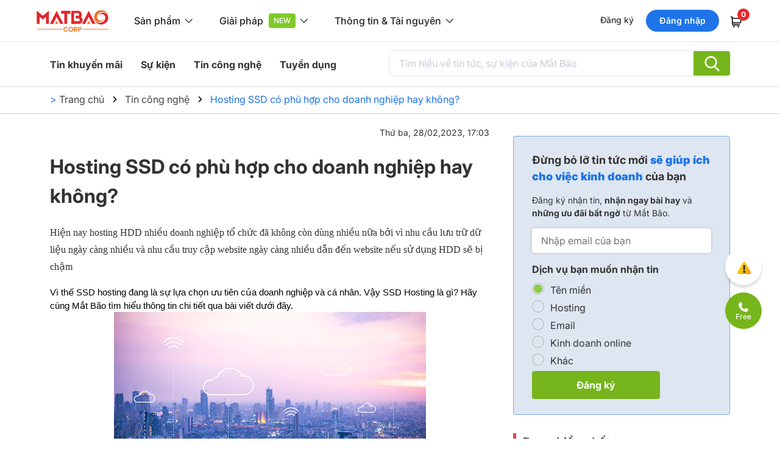

--- FILE ---
content_type: text/html; charset=utf-8
request_url: https://www.matbao.net/tin-tuc/hosting-ssd-co-phu-hop-cho-doanh-nghiep-hay-khong-134355.html
body_size: 144657
content:
<!DOCTYPE html>
<html lang="en">
<head>
    <meta charset="utf-8" />
    <meta name="viewport" content="width=device-width, initial-scale=1.0" />
    <title>Hosting SSD c&#xF3; ph&#xF9; h&#x1EE3;p cho doanh nghi&#x1EC7;p hay kh&#xF4;ng? </title>
    <meta name="description" content="Khi ph&#xE1;t tri&#x1EC3;n website m&#x1ED9;t th&#x1EDD;i gian b&#x1EA1;n s&#x1EBD; c&#xF3; m&#x1ED9;t l&#x1B0;&#x1EE3;ng l&#x1EDB;n traffic t&#x1EEB; kh&#xE1;ch h&#xE0;ng d&#x1EAB;n &#x111;&#x1EBF;n website c&#x1EE7;a b&#x1EA1;n s&#x1EBD; b&#x1ECB; ch&#x1EAD;m. Ch&#xED;nh v&#xEC; th&#x1EBF; Hosting SSD &#x111;&#x1B0;&#x1EE3;c ra &#x111;&#x1EDD;i &#x111;&#x1EC3; ph&#x1EE5;c v&#x1EE5; nhu c&#x1EA7;u c&#x1EE7;a doanh nghi&#x1EC7;p v&#xE0; c&#xE1;c t&#x1ED5; ch&#x1EE9;c." />
    <link rel="canonical" href="https://www.matbao.net/tin-tuc/hosting-ssd-co-phu-hop-cho-doanh-nghiep-hay-khong-134355.html" />
    <link rel="preconnect" href="https://fonts.googleapis.com">
    <link rel="preconnect" href="https://fonts.gstatic.com" crossorigin>
    <link rel="preconnect" href="https://www.googletagmanager.com">
    <link rel="preconnect" href="https://www.google-analytics.com">
    <link rel="preconnect" href="https://www.clarity.ms">
    <link rel="preconnect" href="https://www.google.com">
    <link rel="dns-prefetch" href="https://www.googletagmanager.com">
    <link rel="dns-prefetch" href="https://www.google-analytics.com">
    <link rel="dns-prefetch" href="https://www.clarity.ms">
    <link rel="dns-prefetch" href="https://www.google.com">
    <link href="https://fonts.googleapis.com/css2?family=Inter:ital,opsz,wght@0,14..32,100..900;1,14..32,100..900&display=swap" rel="stylesheet">
    <link rel="stylesheet" href="/lib/bootstrap/dist/css/bootstrap.min.css?v=e451b87914db6243b6afa3c5e484ec16" />
    <link rel="preload" href="/lib/waitme/waitme.min.css?v=c7847209a2dd0dc638aa83d00e1a2e64" as="style" onload="this.onload=null;this.rel='stylesheet'">
    <link rel="stylesheet" href="/lib/pnotify/pnotify.custom.css?v=4602b3164238fedd664305c2a843d5d0" />

    <!-- Favicon chuẩn cho trình duyệt -->
    <link rel="icon" type="image/png" href="/Content/images/favicon.png" sizes="32x32">
    <link rel="icon" type="image/png" href="/Content/images/favicon-192x192.png" sizes="192x192">
    <link rel="shortcut icon" href="/Content/images/favicon.ico" type="image/x-icon">
    <!-- Apple Touch Icons (iOS) -->
    <link rel="apple-touch-icon" href="/Content/images/apple-touch-icon.png" sizes="180x180">

    
        <link rel="stylesheet" href="/css/layout/master.min.css?v=1ab77c64c03f048efbf62d769833d879" />
        
    <link href="/content/css/news.css" rel="stylesheet" />

    
    

    <!-- Google Tag Manager -->
    <script>
        (function (w, d, s, l, i) {
        w[l] = w[l] || []; w[l].push({
        'gtm.start':
        new Date().getTime(), event: 'gtm.js'
        }); var f = d.getElementsByTagName(s)[0],
        j = d.createElement(s), dl = l != 'dataLayer' ? '&l=' + l : ''; j.async = true; j.src =
        'https://www.googletagmanager.com/gtm.js?id=' + i + dl; f.parentNode.insertBefore(j, f);
        })(window, document, 'script', 'dataLayer', 'GTM-5DPCGBN');</script>
    <!-- End Google Tag Manager -->
    <!-- Google tag (gtag.js) -->
    <script async src="https://www.googletagmanager.com/gtag/js?id=G-WRW5TJKTQW"></script>
    <script>
        window.dataLayer = window.dataLayer || [];
        function gtag(){dataLayer.push(arguments);}
        gtag('js', new Date());
        gtag('config', 'G-WRW5TJKTQW');
    </script>
    <!-- Clarity bieu do nhiet -->
    <script type="text/javascript" async defer>
        window.addEventListener('load', function() {
            (function(c,l,a,r,i,t,y){
            c[a]=c[a]||function(){(c[a].q=c[a].q||[]).push(arguments)};
            t=l.createElement(r);t.async=1;t.src="https://www.clarity.ms/tag/"+i;
            y=l.getElementsByTagName(r)[0];y.parentNode.insertBefore(t,y);
            })(window, document, "clarity", "script", "jm59s79gar");
        });
    </script>
    <!-- End Clarity bieu do nhiet -->
    <script type="application/ld+json" async defer rel="preconnect">
        {
        "@context": "https://schema.org",
        "@type": "Organization",
        "url": "https://www.matbao.net/",
        "logo": "https://www.matbao.net/images/menu-v2/Logo_MB_v2_c.svg"
        }
    </script>
    <script type="application/ld+json" async defer rel="preconnect">
        {
          "@context": "https://schema.org",
          "@type": "LocalBusiness",
          "name": "Công ty cổ phần Mắt Bão",
          "image": "https://www.matbao.net/",
          "description": "Khi ph&#xE1;t tri&#x1EC3;n website m&#x1ED9;t th&#x1EDD;i gian b&#x1EA1;n s&#x1EBD; c&#xF3; m&#x1ED9;t l&#x1B0;&#x1EE3;ng l&#x1EDB;n traffic t&#x1EEB; kh&#xE1;ch h&#xE0;ng d&#x1EAB;n &#x111;&#x1EBF;n website c&#x1EE7;a b&#x1EA1;n s&#x1EBD; b&#x1ECB; ch&#x1EAD;m. Ch&#xED;nh v&#xEC; th&#x1EBF; Hosting SSD &#x111;&#x1B0;&#x1EE3;c ra &#x111;&#x1EDD;i &#x111;&#x1EC3; ph&#x1EE5;c v&#x1EE5; nhu c&#x1EA7;u c&#x1EE7;a doanh nghi&#x1EC7;p v&#xE0; c&#xE1;c t&#x1ED5; ch&#x1EE9;c.",
          "@id": "https://www.matbao.net/#LocalBusiness",
          "url": "https://www.matbao.net/images/menu-v2/Logo_MB_v2_c.svg",
          "telephone": "+84 28 3622 9999",
          "priceRange": "39.000VND",
          "address": {
            "@type": "PostalAddress",
            "streetAddress": "12A Nui Thanh Street, Ward 13, Tan Binh District",
            "addressLocality": "Ho Chi Minh",
            "postalCode": "72110",
            "addressCountry": "VN"
          },
          "geo": {
            "@type": "GeoCoordinates",
            "latitude": 10.800810,
            "longitude": 106.642190
          },
        "openingHoursSpecification": [{
            "@type": "OpeningHoursSpecification",
            "dayOfWeek": [
            "Monday",
            "Tuesday",
            "Wednesday",
            "Thursday",
            "Friday"
            ],
            "opens": "08:30",
            "closes": "17:00"
            },{
            "@type": "OpeningHoursSpecification",
            "dayOfWeek": "Saturday",
            "opens": "08:30",
            "closes": "12:00"
            }],
          "sameAs": [
            "https://www.facebook.com/matbao.vn/",
            "https://twitter.com/Congty_MatBao",
            "https://www.youtube.com/c/C%C3%B4ngtyC%E1%BB%95ph%E1%BA%A7nM%E1%BA%AFtB%C3%A3o",
            "https://www.linkedin.com/company/matbaocorporation/",
            "https://wiki.matbao.net/"
          ]
        }
    </script>
    <!-- TikTok Pixel Code Start -->
    <script>
        !function (w, d, t) {
          w.TiktokAnalyticsObject=t;var ttq=w[t]=w[t]||[];ttq.methods=["page","track","identify","instances","debug","on","off","once","ready","alias","group","enableCookie","disableCookie","holdConsent","revokeConsent","grantConsent"],ttq.setAndDefer=function(t,e){t[e]=function(){t.push([e].concat(Array.prototype.slice.call(arguments,0)))}};for(var i=0;i<ttq.methods.length;i++)ttq.setAndDefer(ttq,ttq.methods[i]);ttq.instance=function(t){for(
        var e=ttq._i[t]||[],n=0;n<ttq.methods.length;n++)ttq.setAndDefer(e,ttq.methods[n]);return e},ttq.load=function(e,n){var r="https://analytics.tiktok.com/i18n/pixel/events.js",o=n&&n.partner;ttq._i=ttq._i||{},ttq._i[e]=[],ttq._i[e]._u=r,ttq._t=ttq._t||{},ttq._t[e]=+new Date,ttq._o=ttq._o||{},ttq._o[e]=n||{};n=document.createElement("script")
        ;n.type="text/javascript",n.async=!0,n.src=r+"?sdkid="+e+"&lib="+t;e=document.getElementsByTagName("script")[0];e.parentNode.insertBefore(n,e)};
          ttq.load('D38CKHJC77U6IE15N2H0');
          ttq.page();
        }(window, document, 'ttq');
    </script>
    <!-- TikTok Pixel Code End -->
    <script>(function(w,d,t,r,u){var f,n,i;w[u]=w[u]||[],f=function(){var o={ti:"187214597", enableAutoSpaTracking: true};o.q=w[u],w[u]=new UET(o),w[u].push("pageLoad")},n=d.createElement(t),n.src=r,n.async=1,n.onload=n.onreadystatechange=function(){var s=this.readyState;s&&s!=="loaded"&&s!=="complete"||(f(),n.onload=n.onreadystatechange=null)},i=d.getElementsByTagName(t)[0],i.parentNode.insertBefore(n,i)})(window,document,"script","//bat.bing.com/bat.js","uetq");</script>
</head>
<body>
    <!-- Google Tag Manager (noscript) -->
    <noscript b-3o4n6n2jng>
        <iframe b-3o4n6n2jng src="https://www.googletagmanager.com/ns.html?id=GTM-5DPCGBN" height="0" width="0" style="display:none;visibility:hidden"></iframe>
    </noscript>
    <!-- End Google Tag Manager (noscript) -->
    <header b-3o4n6n2jng class="header-v2">
        <div b-3o4n6n2jng class="header-top">
            <span b-3o4n6n2jng class="hamburger"></span>
            <a b-3o4n6n2jng class="logo" href="/"><img b-3o4n6n2jng alt="Mat-Bao" src="/images/menu-v2/Logo_MB_v2_c.svg" /></a>
            <div b-3o4n6n2jng class="group-menu">
                <ul b-3o4n6n2jng class="nav-group">
                    <li b-3o4n6n2jng id="nav_group_1">S&#x1EA3;n ph&#x1EA9;m</li>
                    <li b-3o4n6n2jng id="nav_group_2">Gi&#x1EA3;i ph&#xE1;p</li>
                    <li b-3o4n6n2jng id="nav_group_3">Th&#xF4;ng tin &amp; T&#xE0;i nguy&#xEA;n</li>
                </ul>
            </div>
            <div b-3o4n6n2jng class="right-sign">
                    <div b-3o4n6n2jng class="notyet-login">
                        <a b-3o4n6n2jng id="btn_register" class="lnk btn-register" data-open-link="https://login.matbao.net/users/register?isPop=wClose&amp;ReturnUrl=https%3A%2F%2Fwww.matbao.net">&#x110;&#x103;ng k&#xFD;</a>
                        <a b-3o4n6n2jng id="btn_login" class="btn btn-login" data-open-link="https://login.matbao.net/users/login?isPop=wClose&amp;ReturnUrl=https%3A%2F%2Fwww.matbao.net">&#x110;&#x103;ng nh&#x1EAD;p</a>
                        <a b-3o4n6n2jng class="cart" href="/cart/payment"><i b-3o4n6n2jng class="so-luong-gio-hang"></i></a>
                    </div>
            </div>
        </div>
        <div b-3o4n6n2jng class="sub-v2-menu-top" style="display: none;">
            <a b-3o4n6n2jng class="close">✕</a>
            <span b-3o4n6n2jng class="logo-menu-mobile"><a b-3o4n6n2jng class="close-mobile"></a></span>
            <div b-3o4n6n2jng class="overscroll-mobile">
                <a b-3o4n6n2jng id="nav_mobi_group_1" class="nav-mobi-group">S&#x1EA3;n ph&#x1EA9;m</a>
                <div b-3o4n6n2jng id="div_group_1" class="div-group">
                    <div b-3o4n6n2jng class="wrapper-menu">
                        <div b-3o4n6n2jng class="left-menu">
                            <ul b-3o4n6n2jng class="nav-left">
                                <li b-3o4n6n2jng id="nav_left_1" class="menu-dm w-100">T&#xEA;n mi&#x1EC1;n</li>
                                <li b-3o4n6n2jng id="nav_left_2" class="menu-hs w-100">Hosting & Server</li>
                                <li b-3o4n6n2jng id="nav_left_3" class="menu-em w-100">Email</li>
                                <li b-3o4n6n2jng id="nav_left_4" class="menu-sl w-100">B&#x1EA3;o m&#x1EAD;t</li>
                                <li b-3o4n6n2jng id="nav_left_5" class="menu-ws w-100">Workspace</li>
                                <li b-3o4n6n2jng id="nav_left_6" class="menu-in w-100">Invoice & eContract</li>
                            </ul>
                        </div>
                        <div b-3o4n6n2jng class="right-menu">
                            <div b-3o4n6n2jng class="div-right">
                                <a b-3o4n6n2jng id="nav_mobi_left_1" class="menu-dm only-mobi">T&#xEA;n mi&#x1EC1;n<i b-3o4n6n2jng></i></a>
                                <div b-3o4n6n2jng id="div_right_1" style="display: none;">
                                    <ul b-3o4n6n2jng>
                                        <li b-3o4n6n2jng><strong b-3o4n6n2jng>&#x110;&#x1EC2; C&#xD3; M&#x1ED8;T T&#xCA;N MI&#x1EC0;N</strong></li>
                                        <li b-3o4n6n2jng><a b-3o4n6n2jng href="/ten-mien/ten-mien-mien-phi.html">T&#xEA;n mi&#x1EC1;n mi&#x1EC5;n ph&#xED;</a></li>
                                        <li b-3o4n6n2jng><a b-3o4n6n2jng href="/ten-mien/.vn.html">T&#xEA;n mi&#x1EC1;n .VN</a></li>
                                        <li b-3o4n6n2jng><a b-3o4n6n2jng href="/ten-mien/dang-ky-ten-mien.html">&#x110;&#x103;ng k&#xFD; t&#xEA;n mi&#x1EC1;n</a></li>
                                        <li b-3o4n6n2jng><a b-3o4n6n2jng href="/ten-mien/dang-ky-ten-mien-moi.html">Ki&#x1EC3;m tra t&#xEA;n mi&#x1EC1;n m&#x1EDB;i</a></li>
                                        <li b-3o4n6n2jng><a b-3o4n6n2jng href="/ten-mien/chuyen-nhuong-ten-mien.html">Chuy&#x1EC3;n nh&#x1B0;&#x1EE3;ng t&#xEA;n mi&#x1EC1;n</a></li>
                                        <li b-3o4n6n2jng><a b-3o4n6n2jng href="/ten-mien/chuyen-doi-nha-cung-cap.html">Chuy&#x1EC3;n t&#xEA;n mi&#x1EC1;n v&#x1EC1; M&#x1EAF;t B&#xE3;o</a></li>
                                        <li b-3o4n6n2jng><a b-3o4n6n2jng href="/ten-mien/bang-gia-ten-mien.html">B&#x1EA3;ng gi&#xE1; t&#xEA;n mi&#x1EC1;n</a></li>
                                        <li b-3o4n6n2jng><a b-3o4n6n2jng href="/ten-mien/san-ten-mien-gia-tri.html">S&#x103;n t&#xEA;n mi&#x1EC1;n gi&#xE1; tr&#x1ECB;</a></li>
                                    </ul>
                                    <ul b-3o4n6n2jng>
                                        <li b-3o4n6n2jng><strong b-3o4n6n2jng>NH&#x1EEE;NG TI&#x1EC6;N &#xCD;CH C&#x1EA6;N THI&#x1EBE;T</strong></li>
                                        <li b-3o4n6n2jng><a b-3o4n6n2jng href="/ten-mien/dnssec.html">DNSSEC</a></li>
                                        <li b-3o4n6n2jng><a b-3o4n6n2jng href="/ten-mien/bao-ve-ten-mien-tuyet-doi-cap-cao-nhat.html">B&#x1EA3;o v&#x1EC7; t&#xEA;n mi&#x1EC1;n cao c&#x1EA5;p nh&#x1EA5;t</a></li>
                                        <li b-3o4n6n2jng><a b-3o4n6n2jng href="/bao-mat-thong-tin-chu-the.html">B&#x1EA3;o m&#x1EAD;t danh t&#xED;nh</a></li>
                                        <li b-3o4n6n2jng><a b-3o4n6n2jng href="/ten-mien/thong-bao-website-voi-bo-cong-thuong.html">Th&#xF4;ng b&#xE1;o website v&#x1EDB;i B&#x1ED9; C&#xF4;ng Th&#x1B0;&#x1A1;ng</a></li>
                                    </ul>
                                </div>
                                <a b-3o4n6n2jng id="nav_mobi_left_2" class="menu-hs only-mobi">Hosting & Server<i b-3o4n6n2jng></i></a>
                                <div b-3o4n6n2jng id="div_right_2" style="display: none;">
                                    <ul b-3o4n6n2jng>
                                        <li b-3o4n6n2jng><strong b-3o4n6n2jng>CLOUD HOSTING</strong></li>
                                        <li b-3o4n6n2jng><a b-3o4n6n2jng href="/hosting/cloud-hosting.html">Cloud Hosting</a></li>
                                        <li b-3o4n6n2jng><a b-3o4n6n2jng href="/hosting/cloud-wordpress-hosting.html">WordPress Hosting v5</a></li>
                                        <li b-3o4n6n2jng><a b-3o4n6n2jng href="/hosting/wordpress-ecom-hosting.html">WordPress Ecom</a></li>
                                        <li b-3o4n6n2jng><a b-3o4n6n2jng href="/hosting/giai-phap-toi-uu-wordpress.html">T&#x1ED1;i &#x1B0;u WordPress</a></li>
                                        <li b-3o4n6n2jng><a b-3o4n6n2jng href="/hosting/wp-helper-plugin.html">WP Helper Plugin</a></li>
                                    </ul>
                                    <ul b-3o4n6n2jng>
                                        <li b-3o4n6n2jng><strong b-3o4n6n2jng>CLOUD SERVER</strong></li>
                                        <li b-3o4n6n2jng><a b-3o4n6n2jng href="/elastic-cloud-server.html">MB Elastic Cloud Server</a></li>
                                        <li b-3o4n6n2jng><a b-3o4n6n2jng href="/n8n-automation.html">M&#xE1;y ch&#x1EE7; Automation n8n</a></li>
                                        <li b-3o4n6n2jng><a b-3o4n6n2jng href="/server/cloud-server.html">Cloud Server</a></li>
                                        <li b-3o4n6n2jng><a b-3o4n6n2jng href="/server/dich-vu-he-thong-may-chu-ke-toan.html">M&#xE1;y ch&#x1EE7; k&#x1EBF; to&#xE1;n</a></li>
                                        <li b-3o4n6n2jng><a b-3o4n6n2jng href="/may-chu/giai-phap-di-chuyen-du-lieu-website.html">D&#x1ECB;ch v&#x1EE5; di chuy&#x1EC3;n d&#x1EEF; li&#x1EC7;u</a></li>
                                        <li b-3o4n6n2jng><a b-3o4n6n2jng href="/may-chu/dich-vu-quan-tri-may-chu.html">D&#x1ECB;ch v&#x1EE5; qu&#x1EA3;n tr&#x1ECB; m&#xE1;y ch&#x1EE7;</a></li>
                                    </ul>
                                </div>
                                <a b-3o4n6n2jng id="nav_mobi_left_3" class="menu-em only-mobi">Email<i b-3o4n6n2jng></i></a>
                                <div b-3o4n6n2jng id="div_right_3" style="display: none;">
                                    <ul b-3o4n6n2jng>
                                        <li b-3o4n6n2jng><strong b-3o4n6n2jng>EMAIL M&#x1EAE;T B&#xC3;O</strong></li>
                                        <li b-3o4n6n2jng><a b-3o4n6n2jng href="/email.html">Email Pro v4</a></li>
                                        <li b-3o4n6n2jng><a b-3o4n6n2jng href="/email4b.html">Email 4B v2</a></li>
                                        <li b-3o4n6n2jng><a b-3o4n6n2jng href="/sap.html">SAP v2 - B&#x1EA3;o v&#x1EC7; email</a></li>
                                        <li b-3o4n6n2jng><a b-3o4n6n2jng href="/email-hybrid.html">Email connector</a></li>
                                        <li b-3o4n6n2jng class="free"><a b-3o4n6n2jng href="https://canvato.net/email-signature/overview" target="_blank">Ch&#x1EEF; k&#xFD; Email</a></li>
                                    </ul>
                                    <ul b-3o4n6n2jng>
                                        <li b-3o4n6n2jng><strong b-3o4n6n2jng>EMAIL &#x110;&#x1ED0;I T&#xC1;C</strong></li>
                                        <li b-3o4n6n2jng><a b-3o4n6n2jng href="/email-365.html">Email 365</a></li>
                                        <li b-3o4n6n2jng><a b-3o4n6n2jng href="/google-workspace.html">Gmail cho Doanh nghi&#x1EC7;p</a></li>
                                    </ul>
                                </div>
                                <a b-3o4n6n2jng id="nav_mobi_left_4" class="menu-sl only-mobi">B&#x1EA3;o m&#x1EAD;t<i b-3o4n6n2jng></i></a>
                                <div b-3o4n6n2jng id="div_right_4" style="display: none;">
                                    <ul b-3o4n6n2jng>
                                        <li b-3o4n6n2jng><strong b-3o4n6n2jng>CH&#x1EEE; K&#xDD; S&#x1ED0;</strong></li>
                                        <li b-3o4n6n2jng><a b-3o4n6n2jng href="https://matbao.in/bang-gia-chu-ky-so/?utm_source=matbaonet&utm_medium=menu&utm_campaign=chu_ky_so" target="_blank">Matbao-CA</a></li>
                                        <li b-3o4n6n2jng><a b-3o4n6n2jng href="/cong-cu-tra-cuu-chung-thu-so.html">C&#xF4;ng c&#x1EE5; ki&#x1EC3;m tra ch&#x1EE9;ng th&#x1B0; s&#x1ED1;</a></li>
                                    </ul>
                                    <ul b-3o4n6n2jng>
                                        <li b-3o4n6n2jng><strong b-3o4n6n2jng>SSL</strong></li>
                                        <li b-3o4n6n2jng><a b-3o4n6n2jng href="/bao-mat-website/chung-chi-ssl.html">B&#x1EA3;o m&#x1EAD;t SSL</a></li>
                                        <li b-3o4n6n2jng><a b-3o4n6n2jng href="/bao-mat/cong-cu-kiem-tra-ssl.html">C&#xF4;ng c&#x1EE5; ki&#x1EC3;m tra SSL</a></li>
                                    </ul>
                                    <ul b-3o4n6n2jng>
                                        <li b-3o4n6n2jng><strong b-3o4n6n2jng>T&#xCA;N MI&#x1EC0;N</strong></li>
                                        <li b-3o4n6n2jng><a b-3o4n6n2jng href="/ten-mien/dnssec.html">DNSSEC</a></li>
                                        <li b-3o4n6n2jng><a b-3o4n6n2jng href="/ten-mien/bao-ve-ten-mien-tuyet-doi-cap-cao-nhat.html">B&#x1EA3;o v&#x1EC7; t&#xEA;n mi&#x1EC1;n cao c&#x1EA5;p nh&#x1EA5;t</a></li>
                                        <li b-3o4n6n2jng><a b-3o4n6n2jng href="/bao-mat-thong-tin-chu-the.html">B&#x1EA3;o m&#x1EAD;t danh t&#xED;nh</a></li>
                                    </ul>
                                </div>
                                <a b-3o4n6n2jng id="nav_mobi_left_5" class="menu-ws only-mobi">Workspace<i b-3o4n6n2jng></i></a>
                                <div b-3o4n6n2jng id="div_right_5" style="display: none;">
                                    <ul b-3o4n6n2jng class="column-icon">
                                        <li b-3o4n6n2jng><strong b-3o4n6n2jng>s&#x1EA3;n ph&#x1EA9;m t&#x1EEB; Microsoft</strong><a b-3o4n6n2jng href="/office-365.html" class="icon-1">Microsoft 365</a></li>
                                        <li b-3o4n6n2jng><strong b-3o4n6n2jng>s&#x1EA3;n ph&#x1EA9;m t&#x1EEB; Google</strong><a b-3o4n6n2jng href="/google-workspace.html" class="icon-2">Google Workspace</a></li>
                                    </ul>
                                </div>
                                <a b-3o4n6n2jng id="nav_mobi_left_6" class="menu-in only-mobi">Invoice & eContract<i b-3o4n6n2jng></i></a>
                                <div b-3o4n6n2jng id="div_right_6" style="display: none;">
                                    <ul b-3o4n6n2jng class="column-noicon">
                                        <li b-3o4n6n2jng>
                                            <strong b-3o4n6n2jng>D&#x1ECA;CH V&#x1EE4; H&#xD3;A &#x110;&#x1A0;N &#x110;I&#x1EC6;N T&#x1EEC;</strong>
                                            <a b-3o4n6n2jng href="https://matbao.in/bang-gia-hoa-don-dien-tu/" target="_blank">H&#xF3;a &#x111;&#x1A1;n &#x111;i&#x1EC7;n t&#x1EED;</a>
                                            <a b-3o4n6n2jng href="https://matbao.in/bang-gia-hoa-don-dau-vao/" target="_blank">Ho&#xE1; &#x111;&#x1A1;n &#x111;&#x1EA7;u v&#xE0;o</a>
                                        </li>
                                        <li b-3o4n6n2jng><strong b-3o4n6n2jng>PH&#x1EA6;N M&#x1EC0;M H&#x1EE2;P &#x110;&#x1ED2;NG &#x110;I&#x1EC6;N T&#x1EEC;</strong><a b-3o4n6n2jng href="https://matbao.in/hop-dong-dien-tu/" target="_blank">H&#x1EE3;p &#x111;&#x1ED3;ng &#x111;i&#x1EC7;n t&#x1EED;</a></li>
                                        <li b-3o4n6n2jng><strong b-3o4n6n2jng>D&#x1ECA;CH V&#x1EE4; CH&#x1EEE; K&#xDD; S&#x1ED0;</strong><a b-3o4n6n2jng href="https://matbao.in/bang-gia-chu-ky-so/" target="_blank">Ch&#x1EEF; k&#xFD; s&#x1ED1;</a></li>
                                    </ul>
                                </div>
                            </div>
                        </div>
                    </div>
                </div>
                <a b-3o4n6n2jng id="nav_mobi_group_2" class="nav-mobi-group">Gi&#x1EA3;i ph&#xE1;p</a>
                <div b-3o4n6n2jng id="div_group_2" class="div-group" style="display: none;">
                    <div b-3o4n6n2jng class="wrapper-menu">
                        <ul b-3o4n6n2jng class="small-icon">
                            <li b-3o4n6n2jng><strong b-3o4n6n2jng>H&#xD3;A &#x110;&#x1A0;N V&#xC0; CH&#x1EE8;NG T&#x1EEA;</strong></li>
                            <li b-3o4n6n2jng>
                                <a b-3o4n6n2jng href="https://matbao.in/bang-gia-hoa-don-dien-tu/?utm_source=matbaonet&utm_medium=menu&utm_campaign=hoa_don_dien_tu" target="_blank" class="solution-1">
                                    <b b-3o4n6n2jng>H&#xF3;a &#x111;&#x1A1;n &#x111;i&#x1EC7;n t&#x1EED;</b>
                                    <span b-3o4n6n2jng>T&#x1ED1;i &#x1B0;u chi ph&#xED;, d&#x1EC5; d&#xE0;ng qu&#x1EA3;n l&#xFD;</span>
                                </a>
                            </li>
                            <li b-3o4n6n2jng>
                                <a b-3o4n6n2jng href="https://matbao.in/bang-gia-hoa-don-dau-vao/?utm_source=matbaonet&utm_medium=menu&utm_campaign=hoa_don_dau_vao" target="_blank" class="solution-2">
                                    <b b-3o4n6n2jng>H&#xF3;a &#x111;&#x1A1;n &#x111;&#x1EA7;u v&#xE0;o</b>
                                    <span b-3o4n6n2jng>X&#x1EED; l&#xFD; t&#x1EF1; &#x111;&#x1ED9;ng, ch&#xED;nh x&#xE1;c, nhanh</span>
                                </a>
                            </li>
                            <li b-3o4n6n2jng class="free">
                                <a b-3o4n6n2jng href="https://hoadon.online/" target="_blank" class="solution-3">
                                    <b b-3o4n6n2jng>T&#xED;nh h&#x1EE3;p l&#x1EC7; h&#xF3;a &#x111;&#x1A1;n<i b-3o4n6n2jng></i></b>
                                    <span b-3o4n6n2jng>V&#x1EC1; t&#xED;nh h&#x1EE3;p l&#x1EC7; theo lu&#x1EAD;t &#x111;&#x1ECB;nh</span>
                                </a>
                            </li>
                        </ul>
                        <ul b-3o4n6n2jng class="small-icon">
                            <li b-3o4n6n2jng><strong b-3o4n6n2jng>QU&#x1EA2;N L&#xDD; V&#xC0; T&#x1ED4; CH&#x1EE8;C</strong></li>
                            <li b-3o4n6n2jng>
                                <a b-3o4n6n2jng href="https://matbao.in/hop-dong-dien-tu/?utm_source=matbaonet&utm_medium=menu&utm_campaign=hop_dong_dien_tu" target="_blank" class="solution-4">
                                    <b b-3o4n6n2jng>H&#x1EE3;p &#x111;&#x1ED3;ng &#x111;i&#x1EC7;n t&#x1EED;</b>
                                    <span b-3o4n6n2jng>T&#x103;ng hi&#x1EC7;u su&#x1EA5;t, an t&#xE2;m l&#x1B0;u tr&#x1EEF;</span>
                                </a>
                            </li>
                            <li b-3o4n6n2jng>
                                <a b-3o4n6n2jng href="https://matbao.in/bang-gia-chu-ky-so/?utm_source=matbaonet&utm_medium=menu&utm_campaign=chu_ky_so" target="_blank" class="solution-5">
                                    <b b-3o4n6n2jng>Ch&#x1EEF; k&#xFD; s&#x1ED1;</b>
                                    <span b-3o4n6n2jng>&#x110;&#x1ECB;nh danh an to&#xE0;n</span>
                                </a>
                            </li>
                            <li b-3o4n6n2jng>
                                <a b-3o4n6n2jng href="https://sukienthongminh.com?utm_source=MBC&utm_medium=cpc&utm_campaign=MB01" target="_blank" class="solution-6">
                                    <b b-3o4n6n2jng>S&#x1EF1; ki&#x1EC7;n th&#xF4;ng minh</b>
                                    <span b-3o4n6n2jng>T&#x1EF1; &#x111;&#x1ED9;ng h&#xF3;a quy tr&#xEC;nh s&#x1EF1; ki&#x1EC7;n</span>
                                </a>
                            </li>
                        </ul>
                        <ul b-3o4n6n2jng class="small-icon">
                            <li b-3o4n6n2jng><strong b-3o4n6n2jng>H&#x1ED6; TR&#x1EE2; KINH DOANH V&#xC0; TI&#x1EBE;P TH&#x1ECA;</strong></li>
                            <li b-3o4n6n2jng>
                                <a b-3o4n6n2jng href="https://sale.ai.vn/" target="_blank" class="solution-15">
                                    <b b-3o4n6n2jng>Sale AI<i b-3o4n6n2jng></i></b>
                                    <span b-3o4n6n2jng>N&#x1EC1;n t&#x1EA3;ng b&#xE1;n h&#xE0;ng t&#x1EF1; &#x111;&#x1ED9;ng 247</span>
                                </a>
                            </li>
                            <li b-3o4n6n2jng>
                                <a b-3o4n6n2jng href="https://www.matbao.ws/bang-gia?utm_source=MBC&utm_medium=cpc&utm_campaign=MB01" target="_blank" class="solution-7">
                                    <b b-3o4n6n2jng>Web Chuy&#xEA;n ng&#xE0;nh</b>
                                    <span b-3o4n6n2jng>Thi&#x1EBF;t k&#x1EBF; v&#xE0; Ho&#xE0;n thi&#x1EC7;n website</span>
                                </a>
                            </li>
                            <li b-3o4n6n2jng class="free">
                                <a b-3o4n6n2jng href="https://canvato.net/qr" target="_blank" class="solution-8">
                                    <b b-3o4n6n2jng>T&#x1EA1;o m&#xE3; QR, QR AI<i b-3o4n6n2jng></i></b>
                                    <span b-3o4n6n2jng>Qu&#xE9;t nhanh, th&#xF4;ng tin &#x111;&#x1EA7;y &#x111;&#x1EE7;</span>
                                </a>
                            </li>
                            <li b-3o4n6n2jng class="free">
                                <a b-3o4n6n2jng href="https://canvato.net/short-link" target="_blank" class="solution-9">
                                    <b b-3o4n6n2jng>R&#xFA;t g&#x1ECD;n link<i b-3o4n6n2jng></i></b>
                                    <span b-3o4n6n2jng>Qu&#x1EA3;n l&#xFD;, theo d&#xF5;i v&#xE0; t&#x1ED1;i &#x1B0;u</span>
                                </a>
                            </li>
                            <li b-3o4n6n2jng class="free">
                                <a b-3o4n6n2jng href="https://canvato.net/e-namecard/overview" target="_blank" class="solution-11">
                                    <b b-3o4n6n2jng>Danh thi&#x1EBF;p &#x111;i&#x1EC7;n t&#x1EED;<i b-3o4n6n2jng></i></b>
                                    <span b-3o4n6n2jng>X&#xE2;y d&#x1EF1;ng th&#x1B0;&#x1A1;ng hi&#x1EC7;u online</span>
                                </a>
                            </li>
                        </ul>
                        <ul b-3o4n6n2jng class="small-icon">
                            <li b-3o4n6n2jng><strong b-3o4n6n2jng>H&#x1EA0; T&#x1EA6;NG C&#xD4;NG NGH&#x1EC6;</strong></li>
                            <li b-3o4n6n2jng>
                                <a b-3o4n6n2jng href="https://matbao.one/?utm_source=matbaonet&utm_medium=menu&utm_campaign=MBC" target="_blank" class="solution-12">
                                    <b b-3o4n6n2jng>T&#x1ED5;ng &#x111;&#xE0;i &#x1EA3;o</b>
                                    <span b-3o4n6n2jng>Ti&#x1EBF;t ki&#x1EC7;m, linh ho&#x1EA1;t v&#xE0; hi&#x1EC7;u qu&#x1EA3;</span>
                                </a>
                            </li>
                            <li b-3o4n6n2jng>
                                <a b-3o4n6n2jng href="https://ods.vn/private-cloud?utm=MBC" target="_blank" class="solution-13">
                                    <b b-3o4n6n2jng>Private Cloud</b>
                                    <span b-3o4n6n2jng>B&#x1EA3;o m&#x1EAD;t, ki&#x1EC3;m so&#xE1;t, t&#xE0;i nguy&#xEA;n ri&#xEA;ng</span>
                                </a>
                            </li>
                            <li b-3o4n6n2jng>
                                <a b-3o4n6n2jng href="https://ods.vn/cho-dat-may-chu-da-dich-vu?utm=MBC" target="_blank" class="solution-14">
                                    <b b-3o4n6n2jng>Colocation</b>
                                    <span b-3o4n6n2jng>Ph&#xF2;ng m&#xE1;y chu&#x1EA9;n Tier 3</span>
                                </a>
                            </li>
                        </ul>
                    </div>
                </div>
                <a b-3o4n6n2jng id="nav_mobi_group_3" class="nav-mobi-group">Th&#xF4;ng tin &amp; T&#xE0;i nguy&#xEA;n</a>
                <div b-3o4n6n2jng id="div_group_3" class="div-group">
                    <div b-3o4n6n2jng class="menu-news">
                        <ul b-3o4n6n2jng>
                            <li b-3o4n6n2jng><strong b-3o4n6n2jng>CH&#x1AF;&#x1A0;NG TR&#xCC;NH</strong></li>
                            <li b-3o4n6n2jng><a b-3o4n6n2jng href="/khuyen-mai/thong-tin-khuyen-mai-tong-hop.html">Khuy&#x1EBF;n m&#xE3;i d&#x1ECB;ch v&#x1EE5;</a></li>
                            <li b-3o4n6n2jng><a b-3o4n6n2jng href="/uu-dai/hang-the-thanh-vien.html">&#x1AF;u &#x111;&#xE3;i th&#x1EBB; th&#xE0;nh vi&#xEA;n</a></li>
                            <li b-3o4n6n2jng><a b-3o4n6n2jng href="/uu-dai/tich-diem-doi-qua.html">T&#xED;ch &#x111;i&#x1EC3;m &#x111;&#x1ED5;i th&#x1B0;&#x1EDF;ng</a></li>
                            <li b-3o4n6n2jng><a b-3o4n6n2jng href="/uu-dai-tu-doi-tac.html">&#x1AF;u &#x111;&#xE3;i t&#x1EEB; &#x111;&#x1ED1;i t&#xE1;c</a></li>
                        </ul>
                        <ul b-3o4n6n2jng>
                            <li b-3o4n6n2jng><strong b-3o4n6n2jng>TIN T&#x1EE8;C</strong></li>
                            <li b-3o4n6n2jng><a b-3o4n6n2jng href="/tin-su-kien.html">Tin s&#x1EF1; ki&#x1EC7;n</a></li>
                            <li b-3o4n6n2jng><a b-3o4n6n2jng href="/tin-cong-nghe.html">Tin c&#xF4;ng ngh&#x1EC7;</a></li>
                            <li b-3o4n6n2jng><a b-3o4n6n2jng href="/tin-cong-ty.html">Tin khuy&#x1EBF;n m&#xE3;i</a></li>
                        </ul>
                        <ul b-3o4n6n2jng>
                            <li b-3o4n6n2jng><strong b-3o4n6n2jng>V&#x1EC0; M&#x1EAE;T B&#xC3;O</strong></li>
                            <li b-3o4n6n2jng><a b-3o4n6n2jng href="https://www.matbao.com/" target="_blank">Gi&#x1EDB;i thi&#x1EC7;u</a></li>
                            <li b-3o4n6n2jng><a b-3o4n6n2jng href="/lien-he.html" target="_blank">Li&#xEA;n h&#x1EC7;</a></li>
                            <li b-3o4n6n2jng><a b-3o4n6n2jng href="https://job.matbao.com/" target="_blank">Tuy&#x1EC3;n d&#x1EE5;ng</a></li>
                            <li b-3o4n6n2jng><a b-3o4n6n2jng href="/doi-tac/dai-ly.html" target="_blank">Ch&#xED;nh s&#xE1;ch &#x111;&#x1EA1;i l&#xFD;</a></li>
                            <li b-3o4n6n2jng><a b-3o4n6n2jng href="/doi-tac/dich-vu-tra-truoc.html" target="_blank">D&#x1ECB;ch v&#x1EE5; tr&#x1EA3; tr&#x1B0;&#x1EDB;c</a></li>
                            <li b-3o4n6n2jng><a b-3o4n6n2jng href="/hieu-ve-trai-tim.html" target="_blank">Hi&#x1EC3;u v&#x1EC1; tr&#xE1;i tim</a></li>
                        </ul>
                    </div>
                </div>
            </div>
            <div b-3o4n6n2jng class="sign-mobile">
                    <div b-3o4n6n2jng class="notyet-login">
                        <a b-3o4n6n2jng id="btn_mobi_register" class="lnk btn-register" data-open-link="https://login.matbao.net/users/register?isPop=wClose&amp;ReturnUrl=https%3A%2F%2Fwww.matbao.net">&#x110;&#x103;ng k&#xFD;</a>
                        <a b-3o4n6n2jng id="btn_mobi_login" class="btn btn-login" data-open-link="https://login.matbao.net/users/login?isPop=wClose&amp;ReturnUrl=https%3A%2F%2Fwww.matbao.net">&#x110;&#x103;ng nh&#x1EAD;p</a>
                    </div>
            </div>
        </div>
        <a b-3o4n6n2jng class="cart scroll hidden" href="/cart/payment"><i b-3o4n6n2jng class="so-luong-gio-hang"></i></a>
    </header>
    <div b-3o4n6n2jng class="body-main">
        <main b-3o4n6n2jng role="main" class="pb-3">
            
<style>
    #news-container {
        margin-top:15px;
    }
    #news-container p {
        all: unset;
        display: block;
        line-height:1.8em;
        margin-block-start: 1em;
        margin-block-end: 1em;
        margin-inline-start: 0px;
        margin-inline-end: 0px;
        /*font-family: 'Roboto Condensed'!important;*/
    }
    #news-container ul {
        all: unset;
        display: block;
        list-style-type: disc;
        margin-block-start: 1em;
        margin-block-end: 1em;
        margin-inline-start: 0px;
        margin-inline-end: 0px;
        padding-inline-start: 40px;
    }
    #news-container ol {
        display: block;
        list-style-type: decimal;
        margin-block-start: 1em;
        margin-block-end: 1em;
        margin-inline-start: 0px;
        margin-inline-end: 0px;
        padding-inline-start: 40px;
    }
    #news-container li {
        all: unset;
        display: list-item;
        line-height:1.8em;
        text-align: -webkit-match-parent;
        /*font-family: 'Roboto Condensed'!important;*/
    }
    #news-container h1 {
        all:unset;
        display: block;
        font-size: 2em;
        margin-block-start: 0.67em;
        margin-block-end: 0.67em;
        margin-inline-start: 0px;
        margin-inline-end: 0px;
        font-weight: bold;
        /*font-family: 'Roboto Condensed'!important;*/
    }
    #news-container h2 {
        all: unset;
        display: block;
        font-size: 1.5em;
        margin-block-start: 0.83em;
        margin-block-end: 0.83em;
        margin-inline-start: 0px;
        margin-inline-end: 0px;
        font-weight: bold;
        /*font-family: 'Roboto Condensed'!important;*/
    }
    #news-container h3 {
        all: unset;
        font-size: 1.17em;
        margin-block-start: 1em;
        margin-block-end: 1em;
        margin-inline-start: 0px;
        margin-inline-end: 0px;
        font-weight: bold;
        /*font-family: 'Roboto Condensed'!important;*/
    }
    #news-container h4 {
        all: unset;
        display: block;
        margin-block-start: 1.33em;
        margin-block-end: 1.33em;
        margin-inline-start: 0px;
        margin-inline-end: 0px;
        font-weight: bold;
        /*font-family: 'Roboto Condensed'!important;*/
    }
    #news-container h5 {
        all: unset;
        display: block;
        font-size: 0.83em;
        margin-block-start: 1.67em;
        margin-block-end: 1.67em;
        margin-inline-start: 0px;
        margin-inline-end: 0px;
        font-weight: bold;
        /*font-family: 'Roboto Condensed'!important;*/
    }
    #news-container h6 {
        all: unset;
        display: block;
        font-size: 0.67em;
        margin-block-start: 2.33em;
        margin-block-end: 2.33em;
        margin-inline-start: 0px;
        margin-inline-end: 0px;
        font-weight: bold;
        /*font-family: 'Roboto Condensed'!important;*/
    }
    #news-container em, #news-container i:not(.fa) {
        all:unset;
        font-style: italic;
    }
    #news-container strong, #news-container b {
        all:unset;
        font-weight: bold;
        /*font-family: 'Roboto Condensed'!important;*/
    }
        #news-container table {
            all: unset;
            display: table;
            border-collapse: separate;
            border-spacing: 0px;
            border-bottom: 1px solid #ccc;
            border-left: 1px solid #ccc;
            white-space: normal;
            line-height: normal;
            font-weight: normal;
            font-size: medium;
            font-style: normal;
            color: -internal-quirk-inherit;
            text-align: start;
            font-variant: normal;
            width:100%;
        }
    #news-container thead {
        all: unset;
        display: table-header-group;
        vertical-align: middle;
        border-color: inherit;
    }
    #news-container tbody {
        all: unset;
        display: table-row-group;
        vertical-align: middle;
        border-color: inherit;
    }
    #news-container tr {
        all: unset;
        display: table-row;
        vertical-align: inherit;
        border-color: inherit;
    }
    #news-container th {
        all: unset;
        display: table-cell;
        vertical-align: inherit;
        font-weight: bold;
        text-align: -internal-center;
    }
    #news-container td {
        all: unset;
        display: table-cell;
        vertical-align: inherit;
    }
        #news-container td, #news-container th {
            padding: 0;
            border: 1px solid #ccc;
            border-bottom: 0;
            border-left: 0;
            padding: 11px;
        }
    .contenttagbox a {
        border: 1px solid #e4e4e4;
        padding: 5px;
        display: inline-block;
        text-align: center;
        margin: 2px;
        border-radius: 3px;
        background: #fdfdfd;
    }
    .likearticlebox .luotxem
    .likearticlebox .luotxemjs{
        margin-right:0;
        margin-left:0;
    }
    .right-date {
        display: inline-block;
        width: 100%;
        font-size:14px;
        text-align: right;
        margin-top: 5px;
    }
    .left-date{
        display:block;
        color:gray;
    }
    /*.tieudechitiettintuc {
        text-transform:uppercase !important;
    }*/
    .fb-comments {
        margin-left: -8px;
        width: calc(100% + 16px) !important;
        max-width: initial;
    }
    /*.likearticlebox .fb_iframe_widget iframe{
        width:130px !important;
        height:22px !important;
        margin-top: 5px;
    }*/
    #news-container object{
        width:100%;
        height:400px;
        display:inline-block;
        margin:15px 0;
    }
    .popup-scroll-page {
        position: fixed;
        top: 0;
        left: 0;
        width: 100vw;
        height: 100vh;
        background: #0000005e;
        z-index: 200000000;
    }
    .popup-scroll-page .popup-image {
        display:inline-block;
        min-width:200px;
        min-height:200px;
        position:absolute;
        top:50%;
        left:50%;
        z-index:100;
        transform:translate(-50%, -50%);
    }
    .popup-scroll-page .popup-image img{
        margin:0 auto;
        max-width:calc(100vw - 30px);
        max-height:calc(100vh - 30px);
    }
    .popup-scroll-page .popup-image .close{
        position:absolute;
        top:6px;
        right:6px;
        font-size:30px;
        font-weight:600;
        z-index:120;
        color:#000000;
        text-shadow:1px 2px 4px #FFF,-1px -2px 4px #FFF;
        opacity:1;
    }
    .popup-pc{
        display:block;
        border-radius:4px;
    }
    .popup-mb{
        display:none;
    }
    @media (max-width: 768px) {
        #news-container object {
            width: 100%;
            height: 300px;
        }

        .popup-pc {
            display: none;
        }

        .popup-mb {
            display: block;
            border-radius:4px;
        }
    }
</style>
    <div class="linegray">
        <div class="container">
            <div class="breadcrumbtintuc">>
                <a href='/tin-tuc-mat-bao.html'>Trang chủ</a> <i class='fa fa-angle-right'></i> <a href='/tin-cong-nghe.html'>Tin công nghệ</a> <i class='fa fa-angle-right'></i> Hosting SSD có phù hợp cho doanh nghiệp hay không? 
            </div>
        </div>
    </div>
    <div id="fb-root"></div>
        <script>
            (function (d, s, id) {
                var js, fjs = d.getElementsByTagName(s)[0];
                if (d.getElementById(id)) return;
                js = d.createElement(s); js.id = id;
                js.src = "//connect.facebook.net/vi_VN/sdk.js#xfbml=1&version=v2.10&appId=1798327240758389";
                fjs.parentNode.insertBefore(js, fjs);
            }(document, 'script', 'facebook-jssdk'));
        </script>
            <section class="chitietketqua chi-tiet-tin-tuc">
                <div class="container">
                    <div class="row">
                    <div class="col-md-8">
                        <div class="box-right-menu">
                            <div id="news-container" class="tintuc-container content">
                                    <div class="right-date">Th&#x1EE9; ba, 28/02,2023, 17:03</div>
                                <h1 class="matbao-label-1 tieudechitiettintuc">Hosting SSD c&#xF3; ph&#xF9; h&#x1EE3;p cho doanh nghi&#x1EC7;p hay kh&#xF4;ng? </h1>
                                <p class="description">
                                    Hiện nay hosting HDD nhiều doanh nghiệp tổ chức đã không còn dùng nhiều nữa bởi vì nhu cầu lưu trữ dữ liệu ngày càng nhiều và nhu cầu truy cập website ngày càng nhiều dẫn đến website nếu sử dụng HDD sẽ bị chậm
                                </p>
                                <div class="detail">
                                    <p dir="ltr" style="line-height: 1.38; margin-top: 0pt; margin-bottom: 0pt;"><span id="docs-internal-guid-fdc6201c-7fff-32da-15e9-78c5ef7c0cc8"><span style="font-size: 11pt; font-family: Arial; color: rgb(0, 0, 0); background-color: transparent; font-variant-numeric: normal; font-variant-east-asian: normal; vertical-align: baseline; white-space: pre-wrap;">V&igrave; thế SSD hosting đang l&agrave; sự lựa chọn ưu ti&ecirc;n của doanh nghiệp v&agrave; c&aacute; nh&acirc;n. Vậy SSD Hosting l&agrave; g&igrave;? H&atilde;y c&ugrave;ng Mắt B&atilde;o t&igrave;m hiểu th&ocirc;ng tin chi tiết qua b&agrave;i viết dưới đ&acirc;y.</span></span></p>

<p dir="ltr" style="line-height: 1.8; margin-top: 0pt; margin-bottom: 0pt; text-align: center;"><img alt="Lựa chọn Hosting SSD tốt cho doanh nghiệp" src="/uploads/news/trilm/images/hosting-ssd-cho-doanh-nghiep.jpg" style="width: 512px; height: 341px;" /></p>

<p dir="ltr" style="line-height: 1.8; text-align: center; margin-top: 0pt; margin-bottom: 0pt;"><span id="docs-internal-guid-fdc6201c-7fff-32da-15e9-78c5ef7c0cc8"><span style="font-size: 11pt; font-family: Arial; color: rgb(0, 0, 0); background-color: transparent; font-style: italic; font-variant-numeric: normal; font-variant-east-asian: normal; vertical-align: baseline; white-space: pre-wrap;">Hosting SSD c&oacute; ph&ugrave; hợp cho doanh nghiệp hay kh&ocirc;ng?&nbsp;</span></span></p>

<h2 dir="ltr" style="line-height: 1.8; text-align: justify; margin-top: 18pt; margin-bottom: 6pt;"><span id="docs-internal-guid-fdc6201c-7fff-32da-15e9-78c5ef7c0cc8"><span style="font-size: 16pt; font-family: Arial; color: rgb(0, 0, 0); background-color: transparent; font-weight: 700; font-variant-numeric: normal; font-variant-east-asian: normal; vertical-align: baseline; white-space: pre-wrap;">1. Hosting SSD l&agrave; g&igrave;?</span></span></h2>

<p dir="ltr" style="line-height: 1.8; text-align: justify; margin-top: 0pt; margin-bottom: 0pt;"><span id="docs-internal-guid-fdc6201c-7fff-32da-15e9-78c5ef7c0cc8"><span style="font-size: 11pt; font-family: Arial; color: rgb(0, 0, 0); background-color: transparent; font-variant-numeric: normal; font-variant-east-asian: normal; vertical-align: baseline; white-space: pre-wrap;">SSD l&agrave; cụm từ viết tắt của Solid State Drive đ&acirc;y l&agrave; một trong những dịch vụ hosting tốt nhất hiện nay v&igrave; hosting được sử dụng ổ cứng SSD. Ch&uacute;ng ta c&oacute; thể thấy cụm từ Solid State c&oacute; nghĩa l&agrave; ng&agrave;nh c&ocirc;ng nghiệp một mạch t&iacute;ch hợp. V&igrave; thế Hosting SSD l&agrave; sự kh&aacute;c biệt rất lớn so với những ổ cứng th&ocirc;ng thường kh&aacute;c.</span></span></p>

<p dir="ltr" style="line-height: 1.8; text-align: justify; margin-top: 0pt; margin-bottom: 0pt;"><span id="docs-internal-guid-fdc6201c-7fff-32da-15e9-78c5ef7c0cc8"><span style="font-size: 11pt; font-family: Arial; color: rgb(0, 0, 0); background-color: transparent; font-variant-numeric: normal; font-variant-east-asian: normal; vertical-align: baseline; white-space: pre-wrap;">Hosting SSD l&agrave; dịch vụ lưu trữ được d&ugrave;ng ổ đĩa SSD nhằm tăng&nbsp; tốc độ tải web tr&ecirc;n kh&ocirc;ng gian mạng. Hosting SSD được tạo ra d&agrave;nh cho c&aacute;c doanh nghiệp v&agrave; trang thương mại điện tử c&oacute; nguồn truy cập lớn m&agrave; kh&ocirc;ng c&oacute; nhu cầu thu&ecirc; VPS để sử dụng.</span></span></p>

<p dir="ltr" style="line-height: 1.8; margin-top: 0pt; margin-bottom: 0pt; text-align: center;"><span style="font-size: 11pt; font-family: Arial; color: rgb(0, 0, 0); background-color: transparent; font-variant-numeric: normal; font-variant-east-asian: normal; vertical-align: baseline; white-space: pre-wrap;"><img alt="Hosting SSD tốt nhất cho doanh nghiệp" src="/uploads/news/trilm/images/Infographic-hosting-ssd-cho-doanh-nghiep.png" style="width: 566px; height: 1200px;" /></span></p>

<h2 dir="ltr" style="line-height: 1.8; text-align: justify; margin-top: 18pt; margin-bottom: 6pt;"><span id="docs-internal-guid-fdc6201c-7fff-32da-15e9-78c5ef7c0cc8"><span style="font-size: 16pt; font-family: Arial; color: rgb(0, 0, 0); background-color: transparent; font-weight: 700; font-variant-numeric: normal; font-variant-east-asian: normal; vertical-align: baseline; white-space: pre-wrap;">2. Sử dụng SSD c&oacute; những điểm mạnh n&agrave;o?</span></span></h2>

<p dir="ltr" style="line-height: 1.8; text-align: justify; margin-top: 0pt; margin-bottom: 0pt;"><span id="docs-internal-guid-fdc6201c-7fff-32da-15e9-78c5ef7c0cc8"><span style="font-size: 11pt; font-family: Arial; color: rgb(0, 0, 0); background-color: transparent; font-variant-numeric: normal; font-variant-east-asian: normal; vertical-align: baseline; white-space: pre-wrap;">Hosting SSD đang được sử dụng phổ biến nhất hiện nay, vậy khi sử dụng SSD c&oacute; những điểm mạnh n&agrave;o. C&ugrave;ng Mắt B&atilde;o t&igrave;m hiểu ngay b&acirc;y giờ nh&eacute;.</span></span></p>

<ul dir="ltr">
	<li role="presentation" style="list-style-type: disc; font-size: 11pt; font-family: Arial; color: rgb(0, 0, 0); background-color: transparent; font-variant-numeric: normal; font-variant-east-asian: normal; vertical-align: baseline; white-space: pre; line-height: 1.8; text-align: justify; margin-top: 0pt; margin-bottom: 0pt;"><span id="docs-internal-guid-fdc6201c-7fff-32da-15e9-78c5ef7c0cc8"><span style="font-size: 11pt; background-color: transparent; font-variant-numeric: normal; font-variant-east-asian: normal; vertical-align: baseline; white-space: pre-wrap;">Điểm mạnh đầu ti&ecirc;n l&agrave; ổ cứng SSD gi&uacute;p website của bạn chạy nhanh hơn với tốc độ truy xuất nhanh bởi thiết kế liền kh&ocirc;ng bị ph&acirc;n nhiều mảnh như những ổ cứng kh&aacute;c.</span></span></li>
	<li role="presentation" style="list-style-type: disc; font-size: 11pt; font-family: Arial; color: rgb(0, 0, 0); background-color: transparent; font-variant-numeric: normal; font-variant-east-asian: normal; vertical-align: baseline; white-space: pre; line-height: 1.8; text-align: justify; margin-top: 0pt; margin-bottom: 0pt;"><span id="docs-internal-guid-fdc6201c-7fff-32da-15e9-78c5ef7c0cc8"><span style="font-size: 11pt; background-color: transparent; font-variant-numeric: normal; font-variant-east-asian: normal; vertical-align: baseline; white-space: pre-wrap;">Đảm bảo an to&agrave;n cho dữ liệu kh&ocirc;ng bị x&acirc;m nhập bất hợp ph&aacute;p bởi SSD l&agrave; ổ cứng liền kh&ocirc;ng xuất dữ liệu qua bộ phận n&agrave;o kh&aacute;c.</span></span></li>
	<li role="presentation" style="list-style-type: disc; font-size: 11pt; font-family: Arial; color: rgb(0, 0, 0); background-color: transparent; font-variant-numeric: normal; font-variant-east-asian: normal; vertical-align: baseline; white-space: pre; line-height: 1.8; text-align: justify; margin-top: 0pt; margin-bottom: 0pt;"><span id="docs-internal-guid-fdc6201c-7fff-32da-15e9-78c5ef7c0cc8"><span style="font-size: 11pt; background-color: transparent; font-variant-numeric: normal; font-variant-east-asian: normal; vertical-align: baseline; white-space: pre-wrap;">Xử l&yacute; th&ocirc;ng tin nhanh ch&oacute;ng với ổ cứng SSD khi c&oacute; lượng truy cập v&agrave;o website khủng m&agrave; kh&ocirc;ng bị đ&oacute;ng băng do qu&aacute; tải.&nbsp;</span></span></li>
	<li role="presentation" style="list-style-type: disc; font-size: 11pt; font-family: Arial; color: rgb(0, 0, 0); background-color: transparent; font-variant-numeric: normal; font-variant-east-asian: normal; vertical-align: baseline; white-space: pre; line-height: 1.8; text-align: justify; margin-top: 0pt; margin-bottom: 0pt;"><span id="docs-internal-guid-fdc6201c-7fff-32da-15e9-78c5ef7c0cc8"><span style="font-size: 11pt; background-color: transparent; font-variant-numeric: normal; font-variant-east-asian: normal; vertical-align: baseline; white-space: pre-wrap;">Điểm mạnh m&agrave; c&aacute;c doanh nghiệp thường đ&aacute;nh gi&aacute; cao l&agrave; kh&ocirc;ng bị sập khi hết hạn sử dụng bạn qu&ecirc;n gia hạn m&agrave; SSD vẫn cho ph&eacute;p hoạt động nhưng kh&ocirc;ng thu nạp th&ecirc;m dữ liệu nữa được th&ocirc;i.</span></span></li>
</ul>

<p dir="ltr" style="line-height: 1.8; margin-top: 0pt; margin-bottom: 0pt; text-align: center;"><img alt="Những điểm mạnh của Hosting SSD phù hợp với doanh nghiệp" src="/uploads/news/trilm/images/kham-pha-diem-manh-hosting-ssd.jpg" style="width: 512px; height: 341px;" /></p>

<p dir="ltr" style="line-height: 1.8; text-align: center; margin-top: 0pt; margin-bottom: 0pt;"><span id="docs-internal-guid-fdc6201c-7fff-32da-15e9-78c5ef7c0cc8"><span style="font-size: 11pt; font-family: Arial; color: rgb(0, 0, 0); background-color: transparent; font-style: italic; font-variant-numeric: normal; font-variant-east-asian: normal; vertical-align: baseline; white-space: pre-wrap;">Bạn thấy điểm mạnh n&agrave;o của SSD Hosting l&agrave;m bạn ấn tượng?</span></span></p>

<h2 dir="ltr" style="line-height: 1.8; text-align: justify; margin-top: 18pt; margin-bottom: 6pt;"><span id="docs-internal-guid-fdc6201c-7fff-32da-15e9-78c5ef7c0cc8"><span style="font-size: 16pt; font-family: Arial; color: rgb(0, 0, 0); background-color: transparent; font-weight: 700; font-variant-numeric: normal; font-variant-east-asian: normal; vertical-align: baseline; white-space: pre-wrap;">3. Vậy doanh nghiệp c&oacute; n&ecirc;n sử dụng Hosting SSD kh&ocirc;ng?</span></span></h2>

<p dir="ltr" style="line-height: 1.8; text-align: justify; margin-top: 0pt; margin-bottom: 0pt;"><span id="docs-internal-guid-fdc6201c-7fff-32da-15e9-78c5ef7c0cc8"><span style="font-size: 11pt; font-family: Arial; color: rgb(0, 0, 0); background-color: transparent; font-variant-numeric: normal; font-variant-east-asian: normal; vertical-align: baseline; white-space: pre-wrap;">Như những th&ocirc;ng tin đ&atilde; n&oacute;i ở tr&ecirc;n th&igrave; hosting SSD cho doanh nghiệp sẽ hợp l&yacute; khi website của bạn c&oacute; lượng truy cập lớn v&agrave; thường xuy&ecirc;n, nếu như kh&ocirc;ng c&oacute; nhu cầu sử dụng VPS th&igrave; đ&acirc;y l&agrave; giải ph&aacute;p tốt nhất d&agrave;nh cho bạn.</span></span></p>

<h2 dir="ltr" style="line-height: 1.8; text-align: justify; margin-top: 18pt; margin-bottom: 6pt;"><span id="docs-internal-guid-fdc6201c-7fff-32da-15e9-78c5ef7c0cc8"><span style="font-size: 16pt; font-family: Arial; color: rgb(0, 0, 0); background-color: transparent; font-weight: 700; font-variant-numeric: normal; font-variant-east-asian: normal; vertical-align: baseline; white-space: pre-wrap;">4. Hosting SSD v&agrave; những điều cần lưu &yacute; khi sử dụng</span></span></h2>

<h3 dir="ltr" style="line-height: 1.8; text-align: justify; margin-top: 16pt; margin-bottom: 4pt;"><span id="docs-internal-guid-fdc6201c-7fff-32da-15e9-78c5ef7c0cc8"><span style="font-size: 14pt; font-family: Arial; color: rgb(67, 67, 67); background-color: transparent; font-style: italic; font-variant-numeric: normal; font-variant-east-asian: normal; vertical-align: baseline; white-space: pre-wrap;">4.1 Hosting SSD tốc độ khi xử l&yacute; th&ocirc;ng tin</span></span></h3>

<p dir="ltr" style="line-height: 1.8; text-align: justify; margin-top: 0pt; margin-bottom: 0pt;"><span id="docs-internal-guid-fdc6201c-7fff-32da-15e9-78c5ef7c0cc8"><span style="font-size: 11pt; font-family: Arial; color: rgb(0, 0, 0); background-color: transparent; font-variant-numeric: normal; font-variant-east-asian: normal; vertical-align: baseline; white-space: pre-wrap;">Một SSD hosting được đ&aacute;nh gi&aacute; chất lượng l&agrave; phải c&oacute; một bộ m&aacute;y hoạt động xử l&yacute; tốt, đặc biệt c&oacute; khả năng ph&acirc;n bổ một lượng lớn bộ nhớ ch&iacute;nh cho mỗi account ch&iacute;nh v&igrave; thế đ&ograve;i hỏi bộ nhớ flash cần phải được tận dụng hết khả năng của ch&uacute;ng.</span></span></p>

<h3 dir="ltr" style="line-height: 1.8; text-align: justify; margin-top: 16pt; margin-bottom: 4pt;"><span id="docs-internal-guid-fdc6201c-7fff-32da-15e9-78c5ef7c0cc8"><span style="font-size: 14pt; font-family: Arial; color: rgb(67, 67, 67); background-color: transparent; font-style: italic; font-variant-numeric: normal; font-variant-east-asian: normal; vertical-align: baseline; white-space: pre-wrap;">4.2 Quan t&acirc;m đến chất lượng của SSD</span></span></h3>

<p dir="ltr" style="line-height: 1.8; text-align: justify; margin-top: 0pt; margin-bottom: 0pt;"><span id="docs-internal-guid-fdc6201c-7fff-32da-15e9-78c5ef7c0cc8"><span style="font-size: 11pt; font-family: Arial; color: rgb(0, 0, 0); background-color: transparent; font-variant-numeric: normal; font-variant-east-asian: normal; vertical-align: baseline; white-space: pre-wrap;">Hiện nay c&oacute; nhiều sự cố bị hỏng SSD do c&aacute;c vấn đề về mạch hoặc lỗi do ổ cứng bị b&agrave;o m&ograve;n. Ch&iacute;nh v&igrave; thể chọn một SSD hosting tốt thi việc bị hỏng sẽ được giảm đ&aacute;ng kể.</span></span></p>

<p dir="ltr" style="line-height: 1.8; text-align: center; margin-top: 0pt; margin-bottom: 0pt;"><img alt="Những lưu ý khi doanh nghiệp sử dụng Hosting SSD" src="/uploads/news/trilm/images/luu-y-khi-su-dung-hosting-ssd.jpg" style="width: 512px; height: 288px;" /></p>

<p dir="ltr" style="line-height: 1.8; text-align: center; margin-top: 0pt; margin-bottom: 0pt;"><span id="docs-internal-guid-fdc6201c-7fff-32da-15e9-78c5ef7c0cc8"><span style="font-size: 11pt; font-family: Arial; color: rgb(0, 0, 0); background-color: transparent; font-style: italic; font-variant-numeric: normal; font-variant-east-asian: normal; vertical-align: baseline; white-space: pre-wrap;">Hosting SSD v&agrave; những điều cần lưu &yacute; khi sử dụng</span></span></p>

<h3 dir="ltr" style="line-height: 1.8; text-align: justify; margin-top: 16pt; margin-bottom: 4pt;"><span id="docs-internal-guid-fdc6201c-7fff-32da-15e9-78c5ef7c0cc8"><span style="font-size: 14pt; font-family: Arial; color: rgb(67, 67, 67); background-color: transparent; font-style: italic; font-variant-numeric: normal; font-variant-east-asian: normal; vertical-align: baseline; white-space: pre-wrap;">4.3 Khu vực đặt Data center v&agrave; CDN</span></span></h3>

<p dir="ltr" style="line-height: 1.8; margin-top: 0pt; margin-bottom: 0pt;"><span id="docs-internal-guid-fdc6201c-7fff-32da-15e9-78c5ef7c0cc8"><span style="font-size: 11pt; font-family: Arial; color: rgb(0, 0, 0); background-color: transparent; font-variant-numeric: normal; font-variant-east-asian: normal; vertical-align: baseline; white-space: pre-wrap;">Bạn n&ecirc;n chọn data center v&agrave; CDN được đặt tại quốc gia m&agrave; website của bạn sẽ hoạt động, việc n&agrave;y sẽ gi&uacute;p cho website của bạn sẽ tăng tốc độ tải trang website. V&iacute; dụ bạn đang x&acirc;y dựng website kinh doanh tại Việt Nam, bạn n&ecirc;n chọn Data center CDN đặt tại Việt Nam.</span></span></p>

<h3 dir="ltr" style="line-height: 1.8; text-align: justify; margin-top: 16pt; margin-bottom: 4pt;"><span id="docs-internal-guid-fdc6201c-7fff-32da-15e9-78c5ef7c0cc8"><span style="font-size: 14pt; font-family: Arial; color: rgb(67, 67, 67); background-color: transparent; font-style: italic; font-variant-numeric: normal; font-variant-east-asian: normal; vertical-align: baseline; white-space: pre-wrap;">4.4 Nh&acirc;n vi&ecirc;n hỗ trợ 24/7 hay kh&ocirc;ng?</span></span></h3>

<p dir="ltr" style="line-height: 1.8; text-align: justify; margin-top: 0pt; margin-bottom: 0pt;"><span id="docs-internal-guid-fdc6201c-7fff-32da-15e9-78c5ef7c0cc8"><span style="font-size: 11pt; font-family: Arial; color: rgb(0, 0, 0); background-color: transparent; font-variant-numeric: normal; font-variant-east-asian: normal; vertical-align: baseline; white-space: pre-wrap;">Đ&ocirc;i l&uacute;c khi sử dụng hosting website của bạn sẽ bị lỗi đột xuất c&oacute; thể ảnh hưởng rất lớn đến hoạt động kinh doanh của bạn, n&ecirc;n ch&iacute;nh v&igrave; thế bạn cần phải t&igrave;m một đơn vị cung cấp hosting SSD c&oacute; đội ngũ chăm s&oacute;c kỹ thuật phục vụ 24/7 để xử l&yacute; vấn đề cho bạn ngay.</span></span></p>

<p dir="ltr" style="line-height: 1.8; text-align: justify; margin-top: 0pt; margin-bottom: 0pt;"><span id="docs-internal-guid-fdc6201c-7fff-32da-15e9-78c5ef7c0cc8"><span style="font-size: 11pt; font-family: Arial; color: rgb(0, 0, 0); background-color: transparent; font-variant-numeric: normal; font-variant-east-asian: normal; vertical-align: baseline; white-space: pre-wrap;">Đồng thời khi mua SSD bạn cũng cần phải quan t&acirc;m đến c&aacute;c yếu tố cơ bản như về bảo mật th&ocirc;ng tin, quản l&yacute; website v&agrave; một số ch&iacute;nh x&aacute;c ưu đ&atilde;i li&ecirc;n quan đến website.</span></span></p>

<h2 dir="ltr" style="line-height: 1.8; text-align: justify; margin-top: 18pt; margin-bottom: 6pt;"><span id="docs-internal-guid-fdc6201c-7fff-32da-15e9-78c5ef7c0cc8"><span style="font-size: 16pt; font-family: Arial; color: rgb(0, 0, 0); background-color: transparent; font-weight: 700; font-variant-numeric: normal; font-variant-east-asian: normal; vertical-align: baseline; white-space: pre-wrap;">5. Vậy n&ecirc;n mua SSD Hosting ở đ&acirc;u chất lượng?</span></span></h2>

<p dir="ltr" style="line-height: 1.8; text-align: justify; margin-top: 0pt; margin-bottom: 0pt;"><span id="docs-internal-guid-fdc6201c-7fff-32da-15e9-78c5ef7c0cc8"><span style="font-size: 11pt; font-family: Arial; color: rgb(0, 0, 0); background-color: transparent; font-variant-numeric: normal; font-variant-east-asian: normal; vertical-align: baseline; white-space: pre-wrap;">Mắt B&atilde;o - nh&agrave; cung cấp hosting gi&aacute; tốt được nhiều lập tr&igrave;nh vi&ecirc;n&nbsp; tại Việt Nam</span></span></p>

<p dir="ltr" style="line-height: 1.8; text-align: justify; margin-top: 0pt; margin-bottom: 0pt;"><span id="docs-internal-guid-fdc6201c-7fff-32da-15e9-78c5ef7c0cc8"><span style="font-size: 11pt; font-family: Arial; color: rgb(0, 0, 0); background-color: transparent; font-variant-numeric: normal; font-variant-east-asian: normal; vertical-align: baseline; white-space: pre-wrap;">Mắt B&atilde;o đ&atilde; qu&aacute; nổi tiếng l&agrave; một đơn vị chuy&ecirc;n cung cấp c&aacute;c t&agrave;i nguy&ecirc;n c&ocirc;ng cụ trong thời đại c&ocirc;ng nghệ số 4.0 như: dịch vụ t&ecirc;n miền, hosting, server, email doanh nghiệp,..... đối l&uacute;c ch&uacute;ng t&ocirc;i c&ograve;n c&oacute; những chương tr&igrave;nh hosting free để tạo kh&ocirc;ng gian trải nghiệm l&uacute;c đầu cho người d&ugrave;ng cảm nhận những sản phẩm v&agrave; dịch vụ của ch&uacute;ng t&ocirc;i.</span></span></p>

<p dir="ltr" style="line-height: 1.8; text-align: justify; margin-top: 0pt; margin-bottom: 0pt;"><span id="docs-internal-guid-fdc6201c-7fff-32da-15e9-78c5ef7c0cc8"><span style="font-size: 11pt; font-family: Arial; color: rgb(0, 0, 0); background-color: transparent; font-variant-numeric: normal; font-variant-east-asian: normal; vertical-align: baseline; white-space: pre-wrap;">Mắt B&atilde;o kh&ocirc;ng ngừng n&acirc;ng cao ph&aacute;t triển th&ecirc;m nhiều sản phẩm dịch vụ nhằm phục vụ cho từng đối tượng kh&aacute;ch h&agrave;ng như sinh vi&ecirc;n, lập tr&igrave;nh vi&ecirc;n c&aacute; nh&acirc;n đến c&aacute;c doanh nghiệp c&ocirc;ng ty với quy m&ocirc; từ nhỏ đến lớn.</span></span></p>

<p dir="ltr" style="line-height: 1.8; margin-top: 0pt; margin-bottom: 0pt; text-align: center;"><img alt="Mua hosting SSD cho doanh nghiệp tại Mắt Bão với giá ưu đãi" src="/uploads/news/trilm/images/phan-hoi-hosting-ssd-mat-bao.jpg" style="width: 512px; height: 328px;" /></p>

<p dir="ltr" style="line-height: 1.8; text-align: justify; margin-top: 0pt; margin-bottom: 0pt;"><span id="docs-internal-guid-fdc6201c-7fff-32da-15e9-78c5ef7c0cc8"><span style="font-size: 11pt; font-family: Arial; color: rgb(0, 0, 0); background-color: transparent; font-variant-numeric: normal; font-variant-east-asian: normal; vertical-align: baseline; white-space: pre-wrap;">Hiệt tại, c&aacute;c sản phẩm hosting của Mắt B&atilde;o c&oacute; rất nhiều hosting SSD với mức gi&aacute; hợp l&yacute; bạn c&oacute; thể tham khảo Cloud hosting đ&aacute;p ứng đầy đủ những nhu cầu lưu trữ của mọi website bạn c&oacute; thể tham khảo tại đ&acirc;y: </span><a href="https://www.matbao.net/hosting/cloud-hosting.html" style="text-decoration-line: none;"><span style="font-size: 11pt; font-family: Arial; color: rgb(17, 85, 204); background-color: transparent; font-variant-numeric: normal; font-variant-east-asian: normal; text-decoration-line: underline; text-decoration-skip-ink: none; vertical-align: baseline; white-space: pre-wrap;">https://www.matbao.net/hosting/cloud-hosting.html</span></a><span style="font-size: 11pt; font-family: Arial; color: rgb(0, 0, 0); background-color: transparent; font-variant-numeric: normal; font-variant-east-asian: normal; vertical-align: baseline; white-space: pre-wrap;">. Đồng thời sản phẩm WordPress Hosting v4 tối ưu d&agrave;nh ri&ecirc;ng cho trang web WordPress để mang lại những trải nghiệm tuyệt vời d&agrave;nh cho bạn:</span></span></p>

<ul dir="ltr">
	<li role="presentation" style="list-style-type: disc; font-size: 11pt; font-family: Arial; color: rgb(0, 0, 0); background-color: transparent; font-variant-numeric: normal; font-variant-east-asian: normal; vertical-align: baseline; white-space: pre; line-height: 1.8; text-align: justify; margin-top: 0pt; margin-bottom: 0pt;"><span id="docs-internal-guid-fdc6201c-7fff-32da-15e9-78c5ef7c0cc8"><span style="font-size: 11pt; background-color: transparent; font-variant-numeric: normal; font-variant-east-asian: normal; vertical-align: baseline; white-space: pre-wrap;">Sử dụng 100% ổ cứng SSD ENT</span></span></li>
	<li role="presentation" style="list-style-type: disc; font-size: 11pt; font-family: Arial; color: rgb(0, 0, 0); background-color: transparent; font-variant-numeric: normal; font-variant-east-asian: normal; vertical-align: baseline; white-space: pre; line-height: 1.8; text-align: justify; margin-top: 0pt; margin-bottom: 0pt;"><span id="docs-internal-guid-fdc6201c-7fff-32da-15e9-78c5ef7c0cc8"><span style="font-size: 11pt; background-color: transparent; font-variant-numeric: normal; font-variant-east-asian: normal; vertical-align: baseline; white-space: pre-wrap;">Tăng tốc với c&ocirc;ng nghệ LiteSpeed</span></span></li>
	<li role="presentation" style="list-style-type: disc; font-size: 11pt; font-family: Arial; color: rgb(0, 0, 0); background-color: transparent; font-variant-numeric: normal; font-variant-east-asian: normal; vertical-align: baseline; white-space: pre; line-height: 1.8; text-align: justify; margin-top: 0pt; margin-bottom: 0pt;"><span id="docs-internal-guid-fdc6201c-7fff-32da-15e9-78c5ef7c0cc8"><span style="font-size: 11pt; background-color: transparent; font-variant-numeric: normal; font-variant-east-asian: normal; vertical-align: baseline; white-space: pre-wrap;">Cam kết online 99,9%</span></span></li>
	<li role="presentation" style="list-style-type: disc; font-size: 11pt; font-family: Arial; color: rgb(0, 0, 0); background-color: transparent; font-variant-numeric: normal; font-variant-east-asian: normal; vertical-align: baseline; white-space: pre; line-height: 1.8; text-align: justify; margin-top: 0pt; margin-bottom: 0pt;"><span id="docs-internal-guid-fdc6201c-7fff-32da-15e9-78c5ef7c0cc8"><span style="font-size: 11pt; background-color: transparent; font-variant-numeric: normal; font-variant-east-asian: normal; vertical-align: baseline; white-space: pre-wrap;">Đội ngũ hỗ trợ chuy&ecirc;n nghiệp lu&ocirc;n sẵn s&agrave;ng khi bạn cần</span></span></li>
	<li role="presentation" style="list-style-type: disc; font-size: 11pt; font-family: Arial; color: rgb(0, 0, 0); background-color: transparent; font-variant-numeric: normal; font-variant-east-asian: normal; vertical-align: baseline; white-space: pre; line-height: 1.8; text-align: justify; margin-top: 0pt; margin-bottom: 0pt;"><span id="docs-internal-guid-fdc6201c-7fff-32da-15e9-78c5ef7c0cc8"><span style="font-size: 11pt; background-color: transparent; font-variant-numeric: normal; font-variant-east-asian: normal; vertical-align: baseline; white-space: pre-wrap;">Tự động tối ưu h&oacute;a trang web WordPress chỉ với 1 c&uacute; nhấp chuột</span></span></li>
</ul>

<p dir="ltr" style="line-height: 1.8; text-align: justify; margin-top: 0pt; margin-bottom: 0pt;"><span id="docs-internal-guid-fdc6201c-7fff-32da-15e9-78c5ef7c0cc8"><span style="font-size: 11pt; font-family: Arial; color: rgb(0, 0, 0); background-color: transparent; font-variant-numeric: normal; font-variant-east-asian: normal; vertical-align: baseline; white-space: pre-wrap;">Xem chi tiết tại đ&acirc;y: </span><a href="https://www.matbao.net/hosting/cloud-wordpress-hosting.html" style="text-decoration-line: none;"><span style="font-size: 11pt; font-family: Arial; color: rgb(17, 85, 204); background-color: transparent; font-variant-numeric: normal; font-variant-east-asian: normal; text-decoration-line: underline; text-decoration-skip-ink: none; vertical-align: baseline; white-space: pre-wrap;">https://www.matbao.net/hosting/cloud-wordpress-hosting.html</span></a><span style="font-size: 11pt; font-family: Arial; color: rgb(0, 0, 0); background-color: transparent; font-variant-numeric: normal; font-variant-east-asian: normal; vertical-align: baseline; white-space: pre-wrap;">&nbsp;</span></span></p>

<h2 dir="ltr" style="line-height: 1.8; text-align: justify; margin-top: 18pt; margin-bottom: 6pt;"><span id="docs-internal-guid-fdc6201c-7fff-32da-15e9-78c5ef7c0cc8"><span style="font-size: 16pt; font-family: Arial; color: rgb(0, 0, 0); background-color: transparent; font-weight: 700; font-variant-numeric: normal; font-variant-east-asian: normal; vertical-align: baseline; white-space: pre-wrap;">6. Tại sao bạn n&ecirc;n chọn </span><a href="https://www.matbao.net/" style="text-decoration-line: none;"><span style="font-size: 16pt; font-family: Arial; color: rgb(17, 85, 204); background-color: transparent; font-weight: 700; font-variant-numeric: normal; font-variant-east-asian: normal; text-decoration-line: underline; text-decoration-skip-ink: none; vertical-align: baseline; white-space: pre-wrap;">https://www.matbao.net/</span></a><span style="font-size: 16pt; font-family: Arial; color: rgb(0, 0, 0); background-color: transparent; font-weight: 700; font-variant-numeric: normal; font-variant-east-asian: normal; vertical-align: baseline; white-space: pre-wrap;"> để sử dụng Hosting SSD?</span></span></h2>

<p dir="ltr" role="presentation" style="list-style-type: disc; font-size: 11pt; font-family: Arial; color: rgb(0, 0, 0); background-color: transparent; font-variant-numeric: normal; font-variant-east-asian: normal; vertical-align: baseline; white-space: pre;line-height: 1.8; text-align: justify; margin-top: 0pt; margin-bottom: 0pt;"><span id="docs-internal-guid-fdc6201c-7fff-32da-15e9-78c5ef7c0cc8"><span style="font-size: 11pt; background-color: transparent; font-variant-numeric: normal; font-variant-east-asian: normal; vertical-align: baseline; white-space: pre-wrap;">Ph&iacute; đang rất tốt nhất thị trường Hosting SSD hiện nay</span></span></p>

<ul dir="ltr">
	<li role="presentation" style="list-style-type: disc; font-size: 11pt; font-family: Arial; color: rgb(0, 0, 0); background-color: transparent; font-variant-numeric: normal; font-variant-east-asian: normal; vertical-align: baseline; white-space: pre; line-height: 1.8; text-align: justify; margin-top: 0pt; margin-bottom: 0pt;"><span id="docs-internal-guid-fdc6201c-7fff-32da-15e9-78c5ef7c0cc8"><span style="font-size: 11pt; background-color: transparent; font-variant-numeric: normal; font-variant-east-asian: normal; vertical-align: baseline; white-space: pre-wrap;">Tốc độ tải website của bạn nhanh ch&oacute;ng v&igrave; c&oacute; nhiều c&ocirc;ng nghệ được ứng dụng</span></span></li>
	<li role="presentation" style="list-style-type: disc; font-size: 11pt; font-family: Arial; color: rgb(0, 0, 0); background-color: transparent; font-variant-numeric: normal; font-variant-east-asian: normal; vertical-align: baseline; white-space: pre; line-height: 1.8; text-align: justify; margin-top: 0pt; margin-bottom: 0pt;"><span id="docs-internal-guid-fdc6201c-7fff-32da-15e9-78c5ef7c0cc8"><span style="font-size: 11pt; background-color: transparent; font-variant-numeric: normal; font-variant-east-asian: normal; vertical-align: baseline; white-space: pre-wrap;">Thao t&aacute;c mua v&agrave; c&agrave;i đặt đơn giản với giao diện th&acirc;n hiện với người d&ugrave;ng</span></span></li>
	<li role="presentation" style="list-style-type: disc; font-size: 11pt; font-family: Arial; color: rgb(0, 0, 0); background-color: transparent; font-variant-numeric: normal; font-variant-east-asian: normal; vertical-align: baseline; white-space: pre; line-height: 1.8; text-align: justify; margin-top: 0pt; margin-bottom: 0pt;"><span id="docs-internal-guid-fdc6201c-7fff-32da-15e9-78c5ef7c0cc8"><span style="font-size: 11pt; background-color: transparent; font-variant-numeric: normal; font-variant-east-asian: normal; vertical-align: baseline; white-space: pre-wrap;">Uptime cao tỷ lệ lu&ocirc;n cao hơn 99%</span></span></li>
	<li role="presentation" style="list-style-type: disc; font-size: 11pt; font-family: Arial; color: rgb(0, 0, 0); background-color: transparent; font-variant-numeric: normal; font-variant-east-asian: normal; vertical-align: baseline; white-space: pre; line-height: 1.8; text-align: justify; margin-top: 0pt; margin-bottom: 0pt;"><span id="docs-internal-guid-fdc6201c-7fff-32da-15e9-78c5ef7c0cc8"><span style="font-size: 11pt; background-color: transparent; font-variant-numeric: normal; font-variant-east-asian: normal; vertical-align: baseline; white-space: pre-wrap;">Ngo&agrave;i Hosting SSD ra Mắt B&atilde;o c&ograve;n cung cấp nhiều giải ph&aacute;p đi c&ugrave;ng với dịch vụ hosting như t&ecirc;n miền, email doanh nghiệp,.....</span></span></li>
	<li role="presentation" style="list-style-type: disc; font-size: 11pt; font-family: Arial; color: rgb(0, 0, 0); background-color: transparent; font-variant-numeric: normal; font-variant-east-asian: normal; vertical-align: baseline; white-space: pre; line-height: 1.8; text-align: justify; margin-top: 0pt; margin-bottom: 0pt;"><span id="docs-internal-guid-fdc6201c-7fff-32da-15e9-78c5ef7c0cc8"><span style="font-size: 11pt; background-color: transparent; font-variant-numeric: normal; font-variant-east-asian: normal; vertical-align: baseline; white-space: pre-wrap;">Với phương ch&acirc;m hoạt động quyền lợi của kh&aacute;ch h&agrave;ng đặt l&ecirc;n h&agrave;ng đầu ch&iacute;nh v&igrave; thế ch&uacute;ng t&ocirc;i c&oacute; đội ngũ kỹ thuật vi&ecirc;n chăm s&oacute;c bạn 24/7/365 ng&agrave;y đ&ecirc;m</span></span></li>
</ul>

<p dir="ltr" style="line-height: 1.8; text-align: justify; margin-top: 0pt; margin-bottom: 0pt;"><span id="docs-internal-guid-fdc6201c-7fff-32da-15e9-78c5ef7c0cc8"><span style="font-size: 11pt; font-family: Arial; color: rgb(0, 0, 0); background-color: transparent; font-variant-numeric: normal; font-variant-east-asian: normal; vertical-align: baseline; white-space: pre-wrap;">Tr&ecirc;n l&agrave; những th&ocirc;ng tin m&agrave; ch&uacute;ng t&ocirc;i đ&atilde; tổng hợp về Hosting SSD th&ocirc;ng qua b&agrave;i viết Hosting SSD c&oacute; ph&ugrave; hợp cho doanh nghiệp hay kh&ocirc;ng? Hy vọng rằng sẽ gi&uacute;p c&aacute;c bạn trong qu&aacute; tr&igrave;nh t&igrave;m kiếm một đơn vị cung cấp SSD Hosting uy t&iacute;n. Mọi vấn đề chưa hiểu bạn c&oacute; thể li&ecirc;n hệ ngay với ch&uacute;ng t&ocirc;i nh&eacute;!</span></span></p>

                                </div>
                                <div class="likearticlebox">
                                    <div class="luotxemjs"></div>
                                    <span class="title">Thích và chia sẻ bài viết trên Facebook để ủng hộ đội ngũ viết bài của Mắt Bão nhé!</span>
                                    <div class="fb-like" data-href="https://www.matbao.net/tin-tuc/hosting-ssd-co-phu-hop-cho-doanh-nghiep-hay-khong-134355.html" data-layout="button" data-action="like" data-size="small" data-show-faces="false" data-share="true"></div>
                                    <div class="fb-comments" data-href="https://www.matbao.net/tin-tuc/hosting-ssd-co-phu-hop-cho-doanh-nghiep-hay-khong-134355.html" data-numposts="10" data-width="100%"></div>
                                </div>
                            </div>
                            <div class="csstintuc">
                                <span class="tabTitle nopadding">Bài viết liên quan</span>
                                <div id="tinLienQuan"></div>
                            </div>
                        </div>
                    </div>
                    <div class="col-md-4 no-padding">
                        <div id="bannerNewsQuangCao" class="col-md-12 no-padding" style="padding-left:0;margin-bottom: 30px;display: inline-block;width: 100%;">
                        </div>
                        <div id="boxNhanTin" class="col-md-12 no-padding" style="padding-right:0; margin-bottom:30px;">
                            <div>
                                <strong>Đừng bỏ lỡ tin tức mới <b>sẽ giúp ích cho việc kinh doanh</b> của bạn</strong>
                                <span>Đăng ký nhận tin, <b>nhận ngay bài hay</b> và <b>những ưu đãi bất ngờ</b> từ Mắt Bão.</span>
                                <form accept-charset="UTF-8" action="https://fx416.infusionsoft.com/app/form/process/44343a47f41f45e0452a06cc18d52c00" class="infusion-form" id="inf_form_44343a47f41f45e0452a06cc18d52c00" method="POST" name="Dangkynhantin" onsubmit="submitWebForm()">
                                    <script type="text/javascript">
                                        function submitWebForm() {
                                            var form = document.forms[0];
                                            var resolution = document.createElement('input');
                                            resolution.setAttribute('id', 'screenResolution');
                                            resolution.setAttribute('type', 'hidden');
                                            resolution.setAttribute('name', 'screenResolution');
                                            var resolutionString = screen.width + 'x' + screen.height;
                                            resolution.setAttribute('value', resolutionString);
                                            form.appendChild(resolution);
                                            var pluginString = '';
                                            if (window.ActiveXObject) {
                                                var activeXNames = {'AcroPDF.PDF':'Adobe Reader',
                                                    'ShockwaveFlash.ShockwaveFlash':'Flash',
                                                    'QuickTime.QuickTime':'Quick Time',
                                                    'SWCtl':'Shockwave',
                                                    'WMPLayer.OCX':'Windows Media Player',
                                                    'AgControl.AgControl':'Silverlight'};
                                                var plugin = null;
                                                for (var activeKey in activeXNames) {
                                                    try {
                                                        plugin = null;
                                                        plugin = new ActiveXObject(activeKey);
                                                    } catch (e) {
                                                        // do nothing, the plugin is not installed
                                                    }
                                                    pluginString += activeXNames[activeKey] + ',';
                                                }
                                                var realPlayerNames = ['rmockx.RealPlayer G2 Control',
                                                    'rmocx.RealPlayer G2 Control.1',
                                                    'RealPlayer.RealPlayer(tm) ActiveX Control (32-bit)',
                                                    'RealVideo.RealVideo(tm) ActiveX Control (32-bit)',
                                                    'RealPlayer'];
                                                for (var index = 0; index < realPlayerNames.length; index++) {
                                                    try {
                                                        plugin = new ActiveXObject(realPlayerNames[index]);
                                                    } catch (e) {
                                                        continue;
                                                    }
                                                    if (plugin) {
                                                        break;
                                                    }
                                                }
                                                if (plugin) {
                                                    pluginString += 'RealPlayer,';
                                                }
                                            } else {
                                                for (var i = 0; i < navigator.plugins.length; i++) {
                                                    pluginString += navigator.plugins[i].name + ',';
                                                }
                                            }
                                            pluginString = pluginString.substring(0, pluginString.lastIndexOf(','));
                                            var plugins = document.createElement('input');
                                            plugins.setAttribute('id', 'pluginList');
                                            plugins.setAttribute('type', 'hidden');
                                            plugins.setAttribute('name', 'pluginList');
                                            plugins.setAttribute('value', pluginString);
                                            form.appendChild(plugins);
                                            var java = navigator.javaEnabled();
                                            var javaEnabled = document.createElement('input');
                                            javaEnabled.setAttribute('id', 'javaEnabled');
                                            javaEnabled.setAttribute('type', 'hidden');
                                            javaEnabled.setAttribute('name', 'javaEnabled');
                                            javaEnabled.setAttribute('value', java);
                                            form.appendChild(javaEnabled);
                                            jQuery('.infusion-submit button').attr('disabled', true);
                                        }
                                    </script><input name="inf_form_xid" type="hidden" value="44343a47f41f45e0452a06cc18d52c00" /><input name="inf_form_name" type="hidden" value="Dangkynhantin" /><input name="infusionsoft_version" type="hidden" value="1.70.0.450661" />
                                    <input type="email" id="inf_field_Email" is-required="true" name="inf_field_Email" value="" placeholder="Nhập email của bạn" />
                                    <div class="radio">
                                        <b>Dịch vụ bạn muốn nhận tin</b>
                                        <input id="inf_option_Dịchvụbạnmuốnnhậntinl&agrave;_1802" name="inf_option_Dịchvụbạnmuốnnhậntinl&agrave;" type="radio" value="1802" checked="">
                                        <label for="inf_option_Dịchvụbạnmuốnnhậntinl&agrave;_1802" class="radio-label">Tên miền</label>
                                        <input id="inf_option_Dịchvụbạnmuốnnhậntinl&agrave;_1804" name="inf_option_Dịchvụbạnmuốnnhậntinl&agrave;" type="radio" value="1804">
                                        <label for="inf_option_Dịchvụbạnmuốnnhậntinl&agrave;_1804" class="radio-label">Hosting</label>
                                        <input id="inf_option_Dịchvụbạnmuốnnhậntinl&agrave;_1806" name="inf_option_Dịchvụbạnmuốnnhậntinl&agrave;" type="radio" value="1806">
                                        <label for="inf_option_Dịchvụbạnmuốnnhậntinl&agrave;_1806" class="radio-label">Email</label>
                                        <input id="inf_option_Dịchvụbạnmuốnnhậntinl&agrave;_1808" name="inf_option_Dịchvụbạnmuốnnhậntinl&agrave;" type="radio" value="1808">
                                        <label for="inf_option_Dịchvụbạnmuốnnhậntinl&agrave;_1808" class="radio-label">Kinh doanh online</label>
                                        <input id="inf_option_Dịchvụbạnmuốnnhậntinl&agrave;_1810" name="inf_option_Dịchvụbạnmuốnnhậntinl&agrave;" type="radio" value="1810">
                                        <label for="inf_option_Dịchvụbạnmuốnnhậntinl&agrave;_1810" class="radio-label">Khác</label>
                                    </div>
                                    <button type="submit" class="btn" id="btnDangKyNhanTin">Đăng ký</button>
                                </form>
                                <div class="text" id="webformErrors" name="errorContent"></div>
                                <script type="text/javascript" src="https://fx416.infusionsoft.app/app/webTracking/getTrackingCode"></script>
                                <script type="text/javascript" src="https://fx416.infusionsoft.com/app/timezone/timezoneInputJs?xid=44343a47f41f45e0452a06cc18d52c00"></script>
                                <script type="text/javascript" src="https://fx416.infusionsoft.com/js/infusionsoft.js"></script>
                            </div>
                        </div>
                        <div id="popupResult" style="display: none;">
                            <div>
                                <span class="close"></span>
                                <img alt="popup-nhan-tin" src="/images/news/SieuNhanChucMung_line.png" />
                                <b>Bạn đã đăng ký nhận tin thành công!</b>
                            </div>
                        </div>
                        <div class="csstintuc">
                            <span class="tabTitle nopadding">Đọc nhiều nhất</span>
                            <div id="xemNhieu"></div>
                        </div>
                    </div>
                    </div>
                </div>
            </section>
<div class="popup-scroll-page" style="display: none;">
    <div class="popup-image">
        <a class="close">×</a>
        <a class="image" href="https://www.matbao.net" target="_blank">
            <img alt="popup" class="popup-pc" src="/images/news/PopupImage/demo_popup_pc.png" />
            <img alt="popup" class="popup-mb" src="/images/news/PopupImage/demo_popup_mb.png" />
        </a>
    </div>
</div>

        </main>

        <div b-3o4n6n2jng class="modal" id="popup_advise" tabindex="-1" role="dialog">
            <div b-3o4n6n2jng class="modal-dialog modal-dialog-centered" role="document">
                <div b-3o4n6n2jng class="modal-content">
                    <div b-3o4n6n2jng class="modal-header border-0">
                        <h5 b-3o4n6n2jng>Th&#xF4;ng tin mua h&#xE0;ng!</h5>
                    </div>
                    <div b-3o4n6n2jng class="modal-body">
                        <div b-3o4n6n2jng class="row">
                            <div b-3o4n6n2jng class="col-4">
                                <a b-3o4n6n2jng class="btn btn-color-green w-100 btn-login" data-open-link="https://login.matbao.net/users/login?isPop=wClose&amp;ReturnUrl=https%3A%2F%2Fwww.matbao.net">&#x110;&#x103;ng nh&#x1EAD;p</a>
                            </div>
                            <div b-3o4n6n2jng class="col-4">
                                <a b-3o4n6n2jng class="btn btn-color-green w-100 btn-register" data-open-link="https://login.matbao.net/users/register?isPop=wClose&amp;ReturnUrl=https%3A%2F%2Fwww.matbao.net">&#x110;&#x103;ng k&#xFD;</a>
                            </div>
                            <div b-3o4n6n2jng class="col-4">
                                <a b-3o4n6n2jng class="btn btn-color-green w-100 disabled" onclick="$('#advise_form,#btn_advise').removeClass('hidden')">T&#x1B0; v&#x1EA5;n</a>
                            </div>
                        </div>
                        <div b-3o4n6n2jng id="advise_form" class="form mt-3 hidden">
                            <div b-3o4n6n2jng class="mb-3 border-bottom border-1">
                                <h4 b-3o4n6n2jng>Th&#xF4;ng tin li&#xEA;n h&#x1EC7;</h4>
                            </div>
                            <div b-3o4n6n2jng class="form-group mb-3">
                                <strong b-3o4n6n2jng class="d-inline-block mb-2">H&#x1ECD; v&#xE0; t&#xEA;n <i b-3o4n6n2jng class="text-color-red">*</i></strong>
                                <input b-3o4n6n2jng id="txt_fullname" type="text" class="form-control" />
                            </div>
                            <div b-3o4n6n2jng class="form-group mb-3">
                                <strong b-3o4n6n2jng class="d-inline-block mb-2">Email <i b-3o4n6n2jng class="text-color-red">*</i></strong>
                                <input b-3o4n6n2jng id="txt_email" type="email" class="form-control" />
                            </div>
                            <div b-3o4n6n2jng class="form-group mb-3">
                                <strong b-3o4n6n2jng class="d-inline-block mb-2">S&#x1ED1; &#x111;i&#x1EC7;n tho&#x1EA1;i</strong>
                                <input b-3o4n6n2jng id="txt_phone" type="tel" class="form-control" />
                            </div>
                            <span b-3o4n6n2jng class="d-block text-color-grey-300">Nh&#xE2;n vi&#xEA;n t&#x1B0; v&#x1EA5;n c&#x1EE7;a ch&#xFA;ng t&#xF4;i s&#x1EBD; li&#xEA;n h&#x1EC7; cho b&#x1EA1;n!</span>
                        </div>
                    </div>
                    <div b-3o4n6n2jng class="modal-footer">
                        <button b-3o4n6n2jng type="button" class="btn btn-secondary" data-bs-dismiss="modal" aria-label="Close" aria-hidden="true">&#x110;&#xF3;ng</button>
                        <button b-3o4n6n2jng type="button" id="btn_advise" class="btn btn-color-blue hidden">G&#x1EED;i</button>
                    </div>
                </div>
            </div>
        </div>
    </div>
    <footer b-3o4n6n2jng class="footer">
        <div b-3o4n6n2jng class="hotline">
            <div b-3o4n6n2jng class="container">
                <span b-3o4n6n2jng>Support 24/7<a b-3o4n6n2jng href="tel:19001830">1900 1830<b b-3o4n6n2jng>(1000 &#x111;/ph&#xFA;t)</b></a></span>
                <span b-3o4n6n2jng>T&#x1B0; v&#x1EA5;n mi&#x1EC1;n Nam<a b-3o4n6n2jng href="tel:02836229999">(028) 3622 9999</a></span>
                <span b-3o4n6n2jng>T&#x1B0; v&#x1EA5;n mi&#x1EC1;n B&#x1EAF;c<a b-3o4n6n2jng href="tel:02435123456">(024) 35 123456</a></span>
            </div>
        </div>
        <div b-3o4n6n2jng class="foot-link">
            <a b-3o4n6n2jng href="https://ipv6-test.com/validate.php?url=matbao.net" target="_blank" class="ipV6icon" aria-label="Tương thích với IPv6"></a>
            <div b-3o4n6n2jng class="container">
                <ul b-3o4n6n2jng>
                    <li b-3o4n6n2jng><b b-3o4n6n2jng>M&#x1EAF;t B&#xE3;o</b></li>
                    <li b-3o4n6n2jng><a b-3o4n6n2jng href="https://www.matbao.com/" rel="nofollow" target="_blank">Gi&#x1EDB;i thi&#x1EC7;u</a></li>
                    <li b-3o4n6n2jng><a b-3o4n6n2jng href="/lien-he.html" rel="nofollow" target="_blank">Li&#xEA;n h&#x1EC7;</a></li>
                    <li b-3o4n6n2jng><a b-3o4n6n2jng href="https://job.matbao.com/" rel="nofollow" target="_blank">Tuy&#x1EC3;n d&#x1EE5;ng</a></li>
                    <li b-3o4n6n2jng><a b-3o4n6n2jng href="/doi-tac/dai-ly.html" rel="nofollow" target="_blank">Ch&#xED;nh s&#xE1;ch &#x111;&#x1EA1;i l&#xFD; M&#x1EAF;t B&#xE3;o</a></li>
                    <li b-3o4n6n2jng><a b-3o4n6n2jng href="/doi-tac/dich-vu-tra-truoc.html" rel="nofollow" target="_blank">D&#x1ECB;ch v&#x1EE5; tr&#x1EA3; tr&#x1B0;&#x1EDB;c</a></li>
                    <li b-3o4n6n2jng><a b-3o4n6n2jng href="/tin-tuc-mat-bao.html" rel="nofollow" target="_blank"><b b-3o4n6n2jng>Tin t&#x1EE9;c</b></a></li>
                    <li b-3o4n6n2jng><a b-3o4n6n2jng href="/tin-tuc-mat-bao.html#tinCongTy" rel="nofollow" target="_blank">Tin khuy&#x1EBF;n m&#xE3;i</a></li>
                    <li b-3o4n6n2jng><a b-3o4n6n2jng href="/tin-tuc-mat-bao.html#tinSuKien" rel="nofollow" target="_blank">S&#x1EF1; ki&#x1EC7;n</a></li>
                    <li b-3o4n6n2jng><a b-3o4n6n2jng href="/tin-tuc-mat-bao.html#tinCongNghe" rel="nofollow" target="_blank">Tin c&#xF4;ng ngh&#x1EC7;</a></li>
                    <li b-3o4n6n2jng><a b-3o4n6n2jng href="/hieu-ve-trai-tim.html" rel="nofollow" target="_blank"><b b-3o4n6n2jng>Hi&#x1EC3;u v&#x1EC1; tr&#xE1;i tim</b></a></li>
                </ul>
                <ul b-3o4n6n2jng>
                    <li b-3o4n6n2jng><b b-3o4n6n2jng>Th&#xF4;ng tin c&#x1EA7;n bi&#x1EBF;t</b></li>
                    <li b-3o4n6n2jng><a b-3o4n6n2jng href="/thong-tin/thoa-thuan-su-dung.html" rel="nofollow" target="_blank">Th&#x1ECF;a thu&#x1EAD;n s&#x1EED; d&#x1EE5;ng</a></li>
                    <li b-3o4n6n2jng><a b-3o4n6n2jng href="/thong-tin/chinh-sach-bao-mat.html" rel="nofollow" target="_blank">Ch&#xED;nh s&#xE1;ch b&#x1EA3;o m&#x1EAD;t</a></li>
                    <li b-3o4n6n2jng><a b-3o4n6n2jng href="/thong-tin/chinh-sach-su-dung-tai-khoan-matbaoid.html" rel="nofollow" target="_blank">Ch&#xED;nh s&#xE1;ch s&#x1EED; d&#x1EE5;ng t&#xE0;i kho&#x1EA3;n MatBaoID</a></li>
                    <li b-3o4n6n2jng><a b-3o4n6n2jng href="/thong-tin/huong-dan-thanh-toan.html" rel="nofollow" target="_blank">H&#x1B0;&#x1EDB;ng d&#x1EAB;n thanh to&#xE1;n</a></li>
                    <li b-3o4n6n2jng><a b-3o4n6n2jng href="/thong-tin/van-ban-phap-ly.html" rel="nofollow" target="_blank">V&#x103;n b&#x1EA3;n ph&#xE1;p l&#xFD;</a></li>
                    <!--<li><a href="https://www.vnnic.vn/y-kien-dong-gop-cua-khach-hang" rel="nofollow" target="_blank"> b-3o4n6n2jngG&#xF3;p &#xFD; v&#x1EC1; t&#xEA;n mi&#x1EC1;n &#x201C;.VN&#x201D;</a></li>-->
                    <li b-3o4n6n2jng><a b-3o4n6n2jng href="/thong-tin/tranh-chap-khieu-nai.html" rel="nofollow" target="_blank">Khi&#x1EBF;u n&#x1EA1;i d&#x1ECB;ch v&#x1EE5;</a></li>
                    <li b-3o4n6n2jng><a b-3o4n6n2jng href="/thong-tin/bao-cao-lam-dung.html" rel="nofollow" target="_blank">B&#xE1;o c&#xE1;o l&#x1EA1;m d&#x1EE5;ng</a></li>
                    <li b-3o4n6n2jng><a b-3o4n6n2jng href="/than-phien-chat-luong.html" rel="nofollow" target="_blank">Than phi&#x1EC1;n ch&#x1EA5;t l&#x1B0;&#x1EE3;ng d&#x1ECB;ch v&#x1EE5;</a></li>
                    <li b-3o4n6n2jng><a b-3o4n6n2jng href="/thong-tin/quy-trinh-dang-ky-ten-mien.html" rel="nofollow" target="_blank">Quy tri&#x300;nh &#x111;&#x103;ng ky&#x301; t&#xEA;n mi&#xEA;&#x300;n</a></li>
                    <li b-3o4n6n2jng><a b-3o4n6n2jng href="/thong-tin/bieu-mau-ho-so.html" rel="nofollow" target="_blank">Bi&#xEA;&#x309;u m&#xE2;&#x303;u h&#xF4;&#x300; s&#x1A1;</a></li>
                    <li b-3o4n6n2jng><a b-3o4n6n2jng href="/thong-tin/quy-dinh-su-dung-ten-mien-viet-nam.html" rel="nofollow" target="_blank">Quy &#x111;i&#x323;nh s&#x1B0;&#x309; du&#x323;ng t&#xEA;n mi&#xEA;&#x300;n Vi&#xEA;&#x323;t Nam</a></li>
                    <li b-3o4n6n2jng><a b-3o4n6n2jng href="/thong-tin/quy-dinh-su-dung-ten-mien-quoc-te.html" rel="nofollow" target="_blank">Quy &#x111;i&#x323;nh s&#x1B0;&#x309; du&#x323;ng t&#xEA;n mi&#xEA;&#x300;n Qu&#xF4;&#x301;c t&#xEA;&#x301;</a></li>
                    <li b-3o4n6n2jng><a b-3o4n6n2jng href="https://wiki.matbao.net/de-xuat/" rel="nofollow" target="_blank">&#x110;&#x1EC1; xu&#x1EA5;t t&#xED;nh n&#x103;ng s&#x1EA3;n ph&#x1EA9;m</a></li>
                </ul>
                <ul b-3o4n6n2jng>
                    <li b-3o4n6n2jng><b b-3o4n6n2jng>C&#xE2;u h&#x1ECF;i th&#x1B0;&#x1EDD;ng g&#x1EB7;p</b></li>
                    <li b-3o4n6n2jng><a b-3o4n6n2jng href="https://wiki.matbao.net/kb/huong-dan-gui-yeu-cau-ho-tro/" rel="nofollow" target="_blank">C&#xE1;ch t&#x1EA1;o y&#xEA;u c&#x1EA7;u h&#x1ED7; tr&#x1EE3;</a></li>
                    <li b-3o4n6n2jng><a b-3o4n6n2jng href="https://wiki.matbao.net/kb/mot-ten-mien-co-chieu-dai-toi-da-bao-nhieu-ky-tu/" rel="nofollow" target="_blank">L&#x1B0;u &#xFD; khi &#x111;&#x1EB7;t t&#xEA;n mi&#x1EC1;n</a></li>
                    <li b-3o4n6n2jng><a b-3o4n6n2jng href="https://wiki.matbao.net/kb/video-clip-huong-dan-cau-hinh-dns-tren-id-matbao-net/" rel="nofollow" target="_blank">C&#xE1;ch c&#x1EA5;u h&#xEC;nh DNS t&#xEA;n mi&#x1EC1;n</a></li>
                    <li b-3o4n6n2jng><a b-3o4n6n2jng href="https://wiki.matbao.net/kb/huong-dan-khai-bao-ten-mien-quoc-te-sau-khi-dang-ky/" rel="nofollow" target="_blank">Khai b&#xE1;o t&#xEA;n mi&#x1EC1;n qu&#x1ED1;c t&#x1EBF;</a></li>
                    <li b-3o4n6n2jng><a b-3o4n6n2jng href="https://wiki.matbao.net/kb/vong-doi-cua-ten-mien-quoc-te" rel="nofollow" target="_blank">V&#xF2;ng &#x111;&#x1EDD;i m&#x1ED9;t t&#xEA;n mi&#x1EC1;n</a></li>
                    <li b-3o4n6n2jng><a b-3o4n6n2jng href="https://wiki.matbao.net/kb/huong-dan-unlock-domain-de-transfer-ten-mien/" rel="nofollow" target="_blank">M&#x1EDF; kho&#xE1; &#x111;&#x1EC3; chuy&#x1EC3;n t&#xEA;n mi&#x1EC1;n</a></li>
                    <li b-3o4n6n2jng><a b-3o4n6n2jng href="https://wiki.matbao.net/kb/video-clip-huong-dan-dang-nhap-trang-id-matbao-net/" rel="nofollow" target="_blank">H&#x1B0;&#x1EDB;ng d&#x1EAB;n &#x111;&#x103;ng nh&#x1EAD;p trang ID M&#x1EAF;t B&#xE3;o</a></li>
                    <li b-3o4n6n2jng><a b-3o4n6n2jng href="https://wiki.matbao.net/kb/huong-dan-kiem-tra-don-hang-sau-khi-dang-ky-tren-httpsid-matbao-net/" rel="nofollow" target="_blank">H&#x1B0;&#x1EDB;ng d&#x1EAB;n ki&#x1EC3;m tra &#x111;&#x1A1;n h&#xE0;ng</a></li>
                    <li b-3o4n6n2jng><a b-3o4n6n2jng href="https://wiki.matbao.net/tu-vung-cong-nghe/" rel="nofollow" target="_blank">T&#x1EEB; v&#x1EF1;ng c&#xF4;ng ngh&#x1EC7;</a></li>
                    <li b-3o4n6n2jng><a b-3o4n6n2jng href="https://wiki.matbao.net/hoi-dap/" rel="nofollow" target="_blank">H&#x1ECF;i &#x111;&#xE1;p v&#x1EC1; t&#xEA;n mi&#x1EC1;n</a></li>
                </ul>
                <ul b-3o4n6n2jng>
                    <li b-3o4n6n2jng><b b-3o4n6n2jng>&#x110;&#x1ED1;i t&#xE1;c d&#x1ECB;ch v&#x1EE5;</b></li>
                    <li b-3o4n6n2jng><a b-3o4n6n2jng href="https://matbao.ws/" rel="nofollow" target="_blank">Website chuy&#xEA;n nghi&#x1EC7;p - M&#x1EAF;t B&#xE3;o WS</a></li>
                    <li b-3o4n6n2jng><a b-3o4n6n2jng href="https://matbao.one/" rel="nofollow" target="_blank">T&#x1ED5;ng &#x111;&#xE0;i ti&#x1EBF;t ki&#x1EC7;m &#x2013; M&#x1EAF;t B&#xE3;o One</a></li>
                    <li b-3o4n6n2jng><a b-3o4n6n2jng href="https://www.ods.vn/" rel="nofollow" target="_blank">Trung t&#xE2;m d&#x1EEF; li&#x1EC7;u &#x2013; ODS</a></li>
                    <li b-3o4n6n2jng><a b-3o4n6n2jng href="https://matbao.in/" rel="nofollow" target="_blank">H&#xF3;a &#x111;&#x1A1;n &#x111;i&#x1EC7;n t&#x1EED; an to&#xE0;n Matbao-invoice</a></li>
                </ul>
            </div>
        </div>
        <div b-3o4n6n2jng class="certificate-payment-app">
            <div b-3o4n6n2jng class="container">
                <div b-3o4n6n2jng class="col-3 certificate">
                    <strong b-3o4n6n2jng>Ch&#x1EE9;ng ch&#x1EC9; trang web</strong>
                    <a b-3o4n6n2jng href="http://www.dmca.com/Protection/Status.aspx?ID=8a54abc7-869d-4cfc-ad20-c5dc78dbbed2&refurl=https://www.matbao.net/" target="_blank" rel="nofollow"><img b-3o4n6n2jng alt="DMCA.com Protection Status" src="/images/shared/footer/DMCA.svg" /></a>
                    <a b-3o4n6n2jng class="only-desk"><img b-3o4n6n2jng alt="Verisign" src="/images/shared/footer/verisign-logo.svg" /></a>
                    <a b-3o4n6n2jng class="only-desk"><img b-3o4n6n2jng alt="GeoTrust" src="/images/shared/footer/GeoTrust_logo.svg" /></a>
                    <a b-3o4n6n2jng class="only-desk"><img b-3o4n6n2jng alt="Icann" src="/images/shared/footer/Icann-logooo.svg" /></a>
                    <a b-3o4n6n2jng class="only-desk" href="http://online.gov.vn/Home/WebDetails/1625" target="_blank" rel="nofollow"><img b-3o4n6n2jng alt="SaleNoti" src="/images/shared/footer/logoSaleNoti.png" /></a>
                    <a b-3o4n6n2jng class="only-desk"><img b-3o4n6n2jng alt="VNNIC" src="/images/shared/footer/VNNIC_Slogan_Color.svg" /></a>
                    <a b-3o4n6n2jng href="https://register.jasanz.org/certificate-details/0/ae9ef5eb-4daf-491a-bf89-b79d5c749583" target="_blank" rel="nofollow"><img b-3o4n6n2jng alt="iso27001" src="/images/shared/footer/ic_iso27001_new.svg" style="max-height: 60px;" /></a>
                    <a b-3o4n6n2jng class="only-desk" href="https://main.prod.marketplacepartnerdirectory.azure.com/vi-vn/partners/d0706f45-88d1-4e13-8b60-4f283cabff2b/overview" target="_blank" rel="nofollow"><img b-3o4n6n2jng alt="Solution Partner" src="/images/shared/footer/Logo_Solution_Partner_fix.png" /></a>
                </div>
                <div b-3o4n6n2jng class="col-3 payment only-desk">
                    <strong b-3o4n6n2jng>Thanh to&#xE1;n</strong>
                    <a b-3o4n6n2jng><img b-3o4n6n2jng alt="ZaloPay" src="/images/shared/footer/ZaloPay_Logo.svg" /></a>
                    <a b-3o4n6n2jng><img b-3o4n6n2jng alt="JCB" src="/images/shared/footer/JCB_logo.svg" /></a>
                    <a b-3o4n6n2jng><img b-3o4n6n2jng alt="MasterCard" src="/images/shared/footer/MasterCard_Logo.svg" /></a>
                    <a b-3o4n6n2jng><img b-3o4n6n2jng alt="VISA" src="/images/shared/footer/LOGO_VISA_2_1.svg" /></a>
                    <a b-3o4n6n2jng><img b-3o4n6n2jng alt="Momo" src="/images/shared/footer/momo_logo.svg" /></a>
                </div>
                <div b-3o4n6n2jng class="col-3 app">
                    <strong b-3o4n6n2jng>T&#x1EA3;i &#x1EE9;ng d&#x1EE5;ng</strong>
                    <a b-3o4n6n2jng class="qrcode">
                        <img b-3o4n6n2jng src="/images/shared/footer/QR-CodeMB.svg" alt="QRCode">
                    </a>
                    <span b-3o4n6n2jng class="subfoot">
                        <a b-3o4n6n2jng href="/app.html" target="_blank">
                            <img b-3o4n6n2jng src="/images/shared/footer/foot_AppStore.svg" alt="AppleStore">
                        </a>
                        <a b-3o4n6n2jng href="/app.html" target="_blank">
                            <img b-3o4n6n2jng src="/images/shared/footer/foot_CHPlay.svg" alt="CHPlay">
                        </a>
                    </span>
                </div>
            </div>
        </div>
        <div b-3o4n6n2jng class="contact-address">
            <div b-3o4n6n2jng class="container">
                <div b-3o4n6n2jng class="col-3">
                    <strong b-3o4n6n2jng>TR&#x1EE4; S&#x1EDE; CH&#xCD;NH</strong>
                    <span b-3o4n6n2jng id="main_address"></span>
                    <span b-3o4n6n2jng id="main_old_address" class="small">(Địa chỉ cũ: 12A Núi Thành, Phường 13, Quận Tân Bình, TP. Hồ Chí Minh)</span>
                </div>
                <div b-3o4n6n2jng class="col-3">
                    <strong b-3o4n6n2jng>V&#x102;N PH&#xD2;NG MI&#x1EC0;N NAM</strong>
                    <span b-3o4n6n2jng id="south_address"></span>
                    <span b-3o4n6n2jng id="south_old_address" class="small">(Địa chỉ cũ: 12A Núi Thành, Phường 13, Quận Tân Bình, TP. Hồ Chí Minh)</span>
                    <br b-3o4n6n2jng />&#x110;i&#x1EC7;n tho&#x1EA1;i: (028) 3622 9999
                    <a b-3o4n6n2jng id="map_2" class="view-map">(Xem b&#x1EA3;n &#x111;&#x1ED3;)</a>
                </div>
                <div b-3o4n6n2jng class="col-3">
                    <strong b-3o4n6n2jng>V&#x102;N PH&#xD2;NG MI&#x1EC0;N B&#x1EAE;C</strong>
                    <span b-3o4n6n2jng id="north_address"></span>
                    <span b-3o4n6n2jng id="north_old_address" class="small">(Địa chỉ cũ: Tầng 8, Tòa nhà số 381 Đội Cấn, Phường Ngọc Hà, TP.Hà Nội)</span>
                    <br b-3o4n6n2jng />&#x110;i&#x1EC7;n tho&#x1EA1;i: (024) 35 123456
                    <a b-3o4n6n2jng id="map_3" class="view-map">(Xem b&#x1EA3;n &#x111;&#x1ED3;)</a>
                </div>
            </div>
        </div>
        <div b-3o4n6n2jng class="copyright">
            <div b-3o4n6n2jng class="container">
                <div b-3o4n6n2jng class="col-2">
                    <p>Copyright© Mat Bao Company. All Reserved.</p>
                    <p>Sử dụng nội dung ở trang này và dịch vụ tại Mắt Bão có nghĩa là bạn đồng ý với <a target='_blank' href='/thong-tin/thoa-thuan-su-dung.html' rel='nofollow'>Thỏa&nbsp;thuận&nbsp;sử&nbsp;dụng</a> và <a target='_blank' href='/thong-tin/chinh-sach-bao-mat.html' rel='nofollow'> Chính&nbsp;sách&nbsp;bảo&nbsp;mật </a> của chúng tôi.</p>
                    <p>Công ty cổ phần Mắt Bão - Giấy phép kinh doanh số: 0302712571 cấp ngày 04/09/2002 bởi Sở Kế Hoạch và Đầu Tư Tp. Hồ Chí Minh.</p>
                    <p>Giấy phép cung cấp dịch vụ Viễn thông số 247/GP-CVT cấp ngày 08 tháng 05 năm 2018.</p>
                </div>
                <div b-3o4n6n2jng class="col-2">
                    <div b-3o4n6n2jng class="doi-tac">
                        <a b-3o4n6n2jng class="img-sup-doitac" href="javascript:void(0);" style="margin-bottom: 10px;" data-toggle="tooltip" title="" data-original-title="AXYS Group">
                            <img b-3o4n6n2jng class="doi-tac-1" alt="AXYS" src="/images/shared/AXYS/axys-01.svg">
                            <img b-3o4n6n2jng class="doi-tac-2" alt="AXYS" src="/images/shared/AXYS/axys-02.svg">
                        </a>
                        <a b-3o4n6n2jng class="img-doi-tac" href="https://www.matbao.net/" data-toggle="tooltip" title="" data-original-title="Mắt Bão – Mat Bao | Go online . Go success">
                            <img b-3o4n6n2jng class="doi-tac-1" alt="Mắt Bão" src="/images/shared/AXYS/logo-matbaoc-01.svg">
                            <img b-3o4n6n2jng class="doi-tac-2" alt="Mắt Bão" src="/images/shared/AXYS/logo-matbaoc-02.svg">
                        </a>
                        <a b-3o4n6n2jng class="img-doi-tac" href="https://www.ods.vn/" target="_blank" data-toggle="tooltip" title="" data-original-title="ODS – ODS IDC | Online Data Services">
                            <img b-3o4n6n2jng class="doi-tac-1" alt="ODS" src="/images/shared/AXYS/logo-ods-new-01.svg">
                            <img b-3o4n6n2jng class="doi-tac-2" alt="ODS" src="/images/shared/AXYS/logo-ods-new-02.svg">
                        </a>
                        <a b-3o4n6n2jng class="img-doi-tac" href="http://matbaobpo.com/" target="_blank" data-toggle="tooltip" title="" data-original-title="Mắt Bão BPO">
                            <img b-3o4n6n2jng class="doi-tac-1" alt="Mắt Bão BPO" src="/images/shared/AXYS/matbao_bpo-01.svg?ver=2">
                            <img b-3o4n6n2jng class="doi-tac-2" alt="Mắt Bão BPO" src="/images/shared/AXYS/matbao_bpo-02.svg?ver=2">
                        </a>
                        <a b-3o4n6n2jng class="img-doi-tac" href="https://matbao.ws/" target="_blank" data-toggle="tooltip" title="" data-original-title="MatBao WS">
                            <img b-3o4n6n2jng class="doi-tac-1" alt="MatBao WS" src="/images/shared/AXYS/logo-MB_ws-o1.svg">
                            <img b-3o4n6n2jng class="doi-tac-2" alt="MatBao WS" src="/images/shared/AXYS/logo-MB_ws-o2.svg?ver=2">
                        </a>
                        <a b-3o4n6n2jng class="img-doi-tac" href="https://matbao.one/" target="_blank" data-toggle="tooltip" title="" data-original-title="MatBao One">
                            <img b-3o4n6n2jng class="doi-tac-1" alt="MatBao One" src="/images/shared/AXYS/matbao-one-white.svg">
                            <img b-3o4n6n2jng class="doi-tac-2" alt="MatBao One" src="/images/shared/AXYS/matbao-one-color.svg">
                        </a>
                        <a b-3o4n6n2jng class="img-doi-tac" href="https://matbao.in/" target="_blank" data-toggle="tooltip" title="" data-original-title="Hoá đơn điện tử Mắt Bão">
                            <img b-3o4n6n2jng class="doi-tac-1" alt="Matbao.in" src="/images/shared/AXYS/logo-matbao-invoice-03white.svg">
                            <img b-3o4n6n2jng class="doi-tac-2" alt="Matbao.in" src="/images/shared/AXYS/logo-matbao-invoice-03.svg">
                        </a>
                    </div>
                </div>
                <div b-3o4n6n2jng class="social-icons">
                    <div b-3o4n6n2jng class="footer-lang"> 
                        <span b-3o4n6n2jng>Ti&#x1EBF;ng Vi&#x1EC7;t</span>
                        <ul b-3o4n6n2jng>
                            <li b-3o4n6n2jng class="item" value="VI" onclick="changelanguage('VI')">Tiếng Việt</li>
                            <li b-3o4n6n2jng class="item" value="EN" onclick="changelanguage('EN')">English</li>
                        </ul>
                    </div>
                    <a b-3o4n6n2jng rel="nofollow" href="https://www.youtube.com/channel/UC3npHxuz5jv8KILnhF_u1SA" target="_blank" class="icon-social">
                        <img b-3o4n6n2jng src="/images/shared/youtube_p_logo.svg" alt="Youtube MatBao">
                    </a>
                    <a b-3o4n6n2jng rel="nofollow" href="https://www.tiktok.com/@gan.matbaocorp" target="_blank" class="icon-social">
                        <img b-3o4n6n2jng src="/images/shared/tiktok_t_logo.svg" alt="tiktok MatBao">
                    </a>
                    <a b-3o4n6n2jng rel="nofollow" href="https://www.linkedin.com/company/matbaocorporation/" target="_blank" class="icon-social">
                        <img b-3o4n6n2jng src="/images/shared/linkedin_l_logo.svg" alt="linkedin MatBao">
                    </a>
                    <a b-3o4n6n2jng rel="nofollow" href="https://zalo.me/3873338221290612650" target="_blank" class="icon-social">
                        <img b-3o4n6n2jng src="/images/shared/zalo_z_logo.svg" alt="Zalo MatBao">
                    </a>
                    <a b-3o4n6n2jng rel="nofollow" href="https://www.instagram.com/matbao.corp/" target="_blank" class="icon-social">
                        <img b-3o4n6n2jng src="/images/shared/instagram_i_logo.svg" alt="instagram MatBao">
                    </a>
                    <a b-3o4n6n2jng rel="nofollow" href="https://www.facebook.com/matbao.vn" target="_blank" class="icon-social">
                        <img b-3o4n6n2jng src="/images/shared/Facebook_f_logo.svg" alt="facebook MatBao">
                    </a>
                </div>
            </div>
        </div>
    </footer>
    <div b-3o4n6n2jng class="popup-gmap"><a b-3o4n6n2jng class="close"></a><div b-3o4n6n2jng id="result_popup_gmap"></div></div>
    <span b-3o4n6n2jng class="bg-gmap"></span>
            <div b-3o4n6n2jng class="g-useful-links have-chat-ai">
                <span b-3o4n6n2jng id="ShowPop" rev="o" class="ShowPop chuyen"></span>
                <a b-3o4n6n2jng href="javascript:" class="link-block _back-to-top back_to_top" id="topcontrol1" style="display:none;">
                    <div b-3o4n6n2jng class="link-text">
                        <i b-3o4n6n2jng class="fa fa-arrow-up"></i>
                        <span b-3o4n6n2jng>Top</span>
                    </div>
                </a>
                <a b-3o4n6n2jng href="javascript:" class="complain-block" id="call_complain" data-toggle="modal" data-target="#myModalComplain" aria-label="Góp ý trải nghiệm"><span b-3o4n6n2jng class="hidden">G&#xF3;p &#xFD; tr&#x1EA3;i nghi&#x1EC7;m</span></a>
                <a b-3o4n6n2jng href="javascript:" class="link-block" id="callcontrol1" data-toggle="modal" data-target="#myModalCallAuto">
                    <div b-3o4n6n2jng class="link-text">
                        <span b-3o4n6n2jng class="myphone"><i b-3o4n6n2jng class="fa fa-phone"></i></span>
                        <span b-3o4n6n2jng>Free</span>
                    </div>
                </a>
            </div>
            <script>if (!document.querySelector('link[href*="widget.sale.ai.vn/static/widget.css"]')) document.head.insertAdjacentHTML('beforeend', '<link rel="stylesheet" href="https://widget.sale.ai.vn/static/widget.css">');</script>
            <script>var now=new Date,day=now.getDay(),hour=now.getHours(),minute=now.getMinutes(),currentTime=hour+minute/60,isWeekend=0===day||6===day,isWorkingHour=currentTime>=8.5&&currentTime<17;!isWeekend&&isWorkingHour&&function(e,n,t,i,r){var s,o,a,u;e[i]||(e._sbzaccid=r,e[i]=function(){e[i].q.push(arguments)},e[i].q=[],e[i]("setAccount",r),a=["widget.subiz.net","storage.googleapis"+(o=".com"),"app.sbz.workers.dev",i+"a"+(s=function(e,n){var t=n<=6?5:s(e,n-1)+s(e,n-3);return e!==n?t:t.toString(32)})(20,20)+o,i+"b"+s(30,30)+o,i+"c"+s(40,40)+o],(u=function(i){var s,o;e._subiz_init_2094850928430||a[i]&&(s=n.createElement(t),o=n.getElementsByTagName(t)[0],s.async=1,s.src="https://"+a[i]+"/sbz/app.js?accid="+r,o.parentNode.insertBefore(s,o),setTimeout(u,2e3,i+1))})(0))}(window,document,"script","subiz","acsaosrhywdlpsjhpqsp");</script>
    <div b-3o4n6n2jng id="myModalSuccess" class="modal" tabindex="-1" role="dialog">
        <div b-3o4n6n2jng class="modal-dialog success" role="document">
            <div b-3o4n6n2jng class="modal-content">
                <a b-3o4n6n2jng class="close"></a>
                <div b-3o4n6n2jng class="modal-header">&nbsp;</div>
                <div b-3o4n6n2jng class="modal-body">
                    <img b-3o4n6n2jng alt="success" src="/images/domainfreevn/face_success.svg" style="width: 100px; height: 100px; display: block; margin: 0 auto 12px;" />
                    <span b-3o4n6n2jng>
                        Cảm ơn bạn đã dành thời gian góp ý.<br />Chúc bạn một ngày tốt lành!
                    </span>
                </div>
            </div>
        </div>
    </div>
    <div b-3o4n6n2jng id="myModalComplain" class="modal" tabindex="-1" role="dialog">
        <div b-3o4n6n2jng class="modal-dialog complain" role="document">
            <div b-3o4n6n2jng class="modal-content">
                <a b-3o4n6n2jng class="close"></a>
                <a b-3o4n6n2jng class="minimize"></a>
                <div b-3o4n6n2jng class="modal-header">
                    <h5 b-3o4n6n2jng class="modal-title">B&#x1EA1;n c&#xF3; g&#xF3;p &#xFD; g&#xEC; kh&#xF4;ng? H&#xE3;y cho ch&#xFA;ng t&#xF4;i bi&#x1EBF;t!</h5>
                </div>
                <span b-3o4n6n2jng class="desc">Ch&#xFA;ng t&#xF4;i lu&#xF4;n s&#x1EB5;n s&#xE0;ng h&#x1ED7; tr&#x1EE3; b&#x1EA1;n! H&#xE3;y chia s&#x1EBB; m&#x1ED9;t ch&#xFA;t th&#xF4;ng tin &#x111;&#x1EC3; ch&#xFA;ng t&#xF4;i c&#xF3; th&#x1EC3; gi&#xFA;p b&#x1EA1;n nhanh ch&#xF3;ng nh&#xE9;!</span>
                <div b-3o4n6n2jng id="form_complain" class="modal-body">
                    <div b-3o4n6n2jng class="form-group">
                        <label b-3o4n6n2jng>B&#x1EA1;n g&#x1EB7;p v&#x1EA5;n &#x111;&#x1EC1; g&#xEC;?</label>
                        <div b-3o4n6n2jng class="dropdown">
                            <button b-3o4n6n2jng id="ddl_problem" class="btn btn-light dropdown-toggle" type="button" data-bs-toggle="dropdown">
                                Ch&#x1ECD;n v&#x1EA5;n &#x111;&#x1EC1;
                            </button>
                            <ul b-3o4n6n2jng class="dropdown-menu">
                                <li b-3o4n6n2jng><a b-3o4n6n2jng class="dropdown-item" data-value="1">&#x110;&#x103;ng k&#xFD; v&#xE0; thanh to&#xE1;n</a></li>
                                <li b-3o4n6n2jng><a b-3o4n6n2jng class="dropdown-item" data-value="2">Sai th&#xF4;ng tin d&#x1ECB;ch v&#x1EE5;</a></li>
                                <li b-3o4n6n2jng><a b-3o4n6n2jng class="dropdown-item" data-value="3">Kh&#xF4;ng nh&#x1EAD;n &#x111;&#x1B0;&#x1EE3;c email/tin nh&#x1EAF;n</a></li>
                                <li b-3o4n6n2jng><a b-3o4n6n2jng class="dropdown-item" data-value="4">L&#x1ED7;i giao di&#x1EC7;n v&#xE0; tr&#x1EA3;i nghi&#x1EC7;m</a></li>
                                <li b-3o4n6n2jng><a b-3o4n6n2jng class="dropdown-item" data-value="5">L&#x1ED7;i t&#x1ED1;c &#x111;&#x1ED9; v&#xE0; hi&#x1EC7;u su&#x1EA5;t</a></li>
                                <li b-3o4n6n2jng><a b-3o4n6n2jng class="dropdown-item" data-value="6">Kh&#xE1;c</a></li>
                            </ul>
                            <input b-3o4n6n2jng type="hidden" id="hdf_ddl_problem" value="">
                        </div>
                        <input b-3o4n6n2jng id="txt_problem" type="text" class="form-control hidden" />
                    </div>
                    <div b-3o4n6n2jng class="form-group textarea">
                        <label b-3o4n6n2jng>M&#xF4; t&#x1EA3; ng&#x1EAF;n g&#x1ECD;n l&#x1ED7;i b&#x1EA1;n g&#x1EB7;p ph&#x1EA3;i nh&#xE9;!</label>
                        <textarea b-3o4n6n2jng id="txt_complain" class="form-control" name="Detail" placeholder="Nh&#x1EAD;p th&#xF4;ng tin chi ti&#x1EBF;t v&#x1EC1; l&#x1ED7;i (th&#x1EDD;i gian x&#x1EA3;y ra, l&#x1ED7;i xu&#x1EA5;t hi&#x1EC7;n khi l&#xE0;m g&#xEC;,...)"></textarea>
                    </div>
                    <div b-3o4n6n2jng class="form-group">
                        <label b-3o4n6n2jng>Th&#xEA;m h&#xEC;nh &#x1EA3;nh &#x111;&#x1EC3; M&#x1EAF;t B&#xE3;o hi&#x1EC3;u r&#xF5; h&#x1A1;n!</label>
                        <!--<a class="capture-monitor">Chụp màn hình</a> b-3o4n6n2jng-->
                        <input b-3o4n6n2jng type="file" multiple="multiple" id="file_complain" class="hidden" accept=".jpg, .png" onchange="validateFileCount(this)" />
                        <label b-3o4n6n2jng for="file_complain">Nhấp chuột hoặc kéo thả file vào đây để tải lên<i>Hỗ trợ các loại tập tin: .jpg, .png. Tối đa 4MB</i></label>
                        <div b-3o4n6n2jng id="file_complain_preview" class="resutl-upload"></div>
                    </div>
                    <div b-3o4n6n2jng class="form-group">
                        <label b-3o4n6n2jng>H&#x1EC7; &#x111;i&#x1EC1;u h&#xE0;nh b&#x1EA1;n &#x111;ang s&#x1EED; d&#x1EE5;ng?</label>
                        <div b-3o4n6n2jng class="dropdown">
                            <button b-3o4n6n2jng id="ddl_os" class="btn btn-light dropdown-toggle" type="button" data-bs-toggle="dropdown">
                                Ch&#x1ECD;n h&#x1EC7; &#x111;i&#x1EC1;u h&#xE0;nh
                            </button>
                            <ul b-3o4n6n2jng class="dropdown-menu">
                                    <li b-3o4n6n2jng><a b-3o4n6n2jng class="dropdown-item" data-value="Windows">Windows</a></li>
                                    <li b-3o4n6n2jng><a b-3o4n6n2jng class="dropdown-item" data-value="MacOS">MacOS</a></li>
                            </ul>
                            <input b-3o4n6n2jng type="hidden" id="hdf_ddl_os" value="">
                        </div>
                    </div>
                    <div b-3o4n6n2jng class="form-group">
                        <label b-3o4n6n2jng>Tr&#xEC;nh duy&#x1EC7;t b&#x1EA1;n &#x111;ang s&#x1EED; d&#x1EE5;ng?</label>
                        <div b-3o4n6n2jng class="dropdown">
                            <button b-3o4n6n2jng id="ddl_browser" class="btn btn-light dropdown-toggle" type="button" data-bs-toggle="dropdown">
                                Ch&#x1ECD;n tr&#xEC;nh duy&#x1EC7;t
                            </button>
                            <ul b-3o4n6n2jng class="dropdown-menu">
                                <li b-3o4n6n2jng><a b-3o4n6n2jng class="dropdown-item" data-value="Chromes">Chromes</a></li>
                                <li b-3o4n6n2jng><a b-3o4n6n2jng class="dropdown-item" data-value="Firefox">Firefox</a></li>
                                <li b-3o4n6n2jng><a b-3o4n6n2jng class="dropdown-item" data-value="Safari">Safari</a></li>
                                <li b-3o4n6n2jng><a b-3o4n6n2jng class="dropdown-item" data-value="Edge">Edge</a></li>
                                <li b-3o4n6n2jng><a b-3o4n6n2jng class="dropdown-item" data-value="Khác">Kh&#xE1;c</a></li>
                            </ul>
                            <input b-3o4n6n2jng type="hidden" id="hdf_ddl_browser" value="">
                        </div>
                    </div>
                    <div b-3o4n6n2jng class="form-group">
                        <label b-3o4n6n2jng>Nh&#x1EAD;p email &#x111;&#x1EC3; ch&#xFA;ng t&#xF4;i ph&#x1EA3;n h&#x1ED3;i nh&#xE9;!</label>
                        <input b-3o4n6n2jng id="txt_complain_email" type="email" name="Email" class="form-control" placeholder="Nh&#x1EAD;p email" />
                        <span b-3o4n6n2jng id="lbl_complain_email" class="msg"></span>
                    </div>
                    <div b-3o4n6n2jng class="form-group">
                        <label b-3o4n6n2jng>S&#x1ED1; &#x111;i&#x1EC7;n tho&#x1EA1;i n&#x1EBF;u b&#x1EA1;n mu&#x1ED1;n c&#x1EAD;p nh&#x1EAD;t nhanh h&#x1A1;n</label>
                        <input b-3o4n6n2jng id="txt_complain_phone" type="tel" name="Phone" class="form-control" placeholder="Nh&#x1EAD;p s&#x1ED1; &#x111;i&#x1EC7;n tho&#x1EA1;i" />
                        <span b-3o4n6n2jng id="lbl_complain_phone" class="msg"></span>
                    </div>
                </div>
                <div b-3o4n6n2jng class="modal-footer">
                    <button b-3o4n6n2jng type="button" id="button_send_complain" class="btn btn-color-blue text-color-white w-100 p-2">G&#x1EED;i b&#xE1;o l&#x1ED7;i ngay</button>
                </div>
            </div>
        </div>
    </div>
    <div b-3o4n6n2jng id="myModalCallAuto" class="modal fade" role="dialog">
        <div b-3o4n6n2jng class="modal-dialog" role="document">
            <div b-3o4n6n2jng class="modal-content">
                <div b-3o4n6n2jng class="modal-header">
                    <h5 b-3o4n6n2jng class="modal-title">T&#x1B0; v&#x1EA5;n MI&#x1EC4;N PH&#xCD; ngay</h5>
                    <span b-3o4n6n2jng id="descAUTO" class="modal-desc">Mắt Bão sẽ liên hệ lại theo thông tin bạn cung cấp và hoàn toàn miễn&nbsp;phí</span>
                    <span b-3o4n6n2jng id="descMBCA" class="modal-desc" style="display:none;"></span>
                    <span b-3o4n6n2jng id="descEMHB" class="modal-desc" style="display:none;">Email Hybrid là giải pháp là sự kết hợp tuyệt vời giữa Email Pro v4 của Mắt Bão và Email Microsoft 365/Google Workspace. Giúp doanh nghiệp tiết kiệm chi phí và tối ưu quy trình làm việc.<br>Mắt Bão sẽ liên hệ lại theo thông tin bạn cung cấp và hoàn toàn miễn&nbsp;phí.</span>
                    <button b-3o4n6n2jng type="button" class="close" data-bs-dismiss="modal" aria-label="Close" aria-hidden="true">&nbsp;</button>
                </div>
                <div b-3o4n6n2jng class="modal-body">
                    <div b-3o4n6n2jng class="form-group">
                        <label b-3o4n6n2jng for="namephone">H&#x1ECD; v&#xE0; t&#xEA;n</label>
                        <input b-3o4n6n2jng id="namephone" type="text" name="namephone" class="form-control" placeholder="Nhập tên">
                        <span b-3o4n6n2jng id="lbl_namephone" class="msg"></span>
                    </div>
                    <div b-3o4n6n2jng class="form-group">
                        <label b-3o4n6n2jng for="phonenumberautocall">S&#x1ED1; &#x111;i&#x1EC7;n tho&#x1EA1;i</label>
                        <input b-3o4n6n2jng id="phonenumberautocall" type="tel" name="phone" class="form-control" placeholder="VD: 0912345678">
                        <span b-3o4n6n2jng id="lbl_phonenumberautocall" class="msg"></span>
                    </div>
                    <div b-3o4n6n2jng class="form-group">
                        <label b-3o4n6n2jng for="drl_service">Dịch vụ tư vấn</label>
                        <select b-3o4n6n2jng id="drl_service" name="service" class="form-control">
                            <option value="">Ch&#x1ECD;n d&#x1ECB;ch v&#x1EE5;</option>
                            <option value="T&#xEA;n mi&#x1EC1;n">Tên miền</option>
                            <option value="Hosting &amp; Server">Hosting & Server</option>
                            <option value="Email">Email</option>
                            <option value="B&#x1EA3;o m&#x1EAD;t">Bảo mật</option>
                            <option value="Workspace">Workspace</option>
                            <option value="Invoice &amp; eContract">Invoice & eContract</option>
                        </select>
                        <span b-3o4n6n2jng id="lbl_service" class="msg"></span>
                    </div>
                    <div b-3o4n6n2jng id="divHaveCA" class="form-group" style="display: none;">
                        <label b-3o4n6n2jng for="drlTimeSlot">Khung giờ liên&nbsp;hệ</label>
                        <select b-3o4n6n2jng id="drlTimeSlot" name="timeslot" class="form-control">
                            <option value="">T&#x1B0; v&#x1EA5;n ngay</option>
                            <option value="09">09h - 10h30</option>
                            <option value="10">10h30 - 12h</option>
                            <option value="13">13h30 - 15h</option>
                            <option value="15">15h - 17h</option>
                        </select>
                    </div>
                    <div b-3o4n6n2jng class="form-group">
                        <label b-3o4n6n2jng for="cta-location-hcm">Khu vực</label>
                        <span b-3o4n6n2jng class="form-check form-check-inline form-mb-check green">
                            <input b-3o4n6n2jng id="cta-location-hcm" class="form-check-input size-md" name="cta-location" type="radio" value="HCM" checked="">
                            <label b-3o4n6n2jng for="cta-location-hcm" class="form-check-label">Hồ Chí Minh</label>
                        </span>
                        <span b-3o4n6n2jng class="form-check form-check-inline form-mb-check green">
                            <input b-3o4n6n2jng id="cta-location-hn" class="form-check-input size-md" name="cta-location" type="radio" value="HN">
                            <label b-3o4n6n2jng for="cta-location-hn" class="form-check-label">Hà Nội</label>
                        </span>
                    </div>
                </div>
                <div b-3o4n6n2jng id="CTAautoCall" class="modal-footer">
                    <button b-3o4n6n2jng type="button" class="btn button-call">Gửi thông tin tư vấn</button>
                    <input b-3o4n6n2jng type="radio" id="cta-dangkymoi" checked value="DK" name="cta-noidungtuvan" style="display: none;" />
                </div>
                <div b-3o4n6n2jng id="call-message" class="modal-message"></div>
                <div b-3o4n6n2jng id="call-error" class="modal-error"></div>
            </div>
            <div b-3o4n6n2jng id="successYourBrand" class="modal-content hidden">
                <div b-3o4n6n2jng class="modal-header">
                    <h5 b-3o4n6n2jng class="modal-title">Gửi thông tin tư vấn thành công!</h5>
                    <span b-3o4n6n2jng class="modal-desc">Chúng tôi sẽ liên hệ lại theo thông tin bạn cung cấp để tư vấn dịch vụ.</span>
                    <button b-3o4n6n2jng type="button" class="close" data-bs-dismiss="modal" aria-label="Close" aria-hidden="true">&nbsp;</button>
                </div>
            </div>
        </div>
    </div>
    <div b-3o4n6n2jng class="modal-backdrop fade hidden"></div>
    <div b-3o4n6n2jng id="myModalIdentification" class="modal" tabindex="-1" role="dialog">
        <div b-3o4n6n2jng class="modal-dialog" role="document">
            <div b-3o4n6n2jng class="modal-content">
                <div b-3o4n6n2jng class="modal-header">
                    Cập nhật CCCD ngay!
                    <button b-3o4n6n2jng type="button" class="close" data-bs-dismiss="modal" aria-label="Close" aria-hidden="true"></button>
                </div>
                <div b-3o4n6n2jng class="modal-body">
                    <p b-3o4n6n2jng>Từ 01/01/2025, <span b-3o4n6n2jng class="text-color-red">CMND đã không còn hiệu lực</span> theo Luật Căn cước 26/2023/QH15.</p>
                    <p b-3o4n6n2jng>Vui lòng cập nhật CCCD để tiếp tục sử dụng đầy đủ các dịch vụ tại Mắt Bão.</p>
                </div>
                <div b-3o4n6n2jng class="modal-footer border-0">
                    <a b-3o4n6n2jng href="https://manage.matbao.net/users/account/" class="btn btn-color-blue">Cập nhật CCCD</a>
                </div>
            </div>
        </div>
    </div>
    <script src="/lib/jquery/dist/jquery.min.js?v=8fb8fee4fcc3cc86ff6c724154c49c42"></script>
    <script src="/lib/bootstrap/dist/js/bootstrap.bundle.min.js?v=715756e65b9ff107f4cf927e3e8bbf76" defer></script>
    <script src="/lib/waitme/waitme.min.js?v=b1c34cf6e84adba633e2c9efd38a9998" defer></script>
    <script src="/lib/pnotify/pnotify.custom.js?v=846157240c5c91619d1df09b13020eb6" defer></script>

    
        <script src="/js/site.js?v=6ff97afafd2ab3ee6bec791c0e622dde" defer></script>
        <script src="/js/menu.js?v=346c44989b3ad7510fec571aea0f53d3" defer></script>
        <script src="/js/request.js?v=4cf64522a1e7ed3c139e3aaca218e332" defer></script>
        <script src="/js/helpers.js?v=2ca2e3a018a5104a9efd0525614bcb1a" defer></script>
        <script src="/js/cart.js?v=87eb4af18de6260620a498d63b983302" defer></script>
        <script src="/js/navbottom.js?v=f0be6b1e6ef2dee8c56df3a17cd96a7f" sync defer></script>
        <script src="/js/bannertop.js?v=624c9be959c679d4d7c99e28f16f4e32" defer></script>
        <script src="/js/utm.js?v=326e8e0064c1c04d18db494ceccc03ec" defer></script>
        <script src="https://www.googletagmanager.com/gtag/js?id=AW-958269079" async="async" defer="defer"></script>
        
    <script src="/content/js/news.js"></script>
    <script type="text/javascript">
        function isScrolledToMiddle() {
            var windowHeight = $(window).height();
            var documentHeight = $(document).height();
            var scrollTop = $(window).scrollTop();
            var middlePoint = documentHeight / 2;

            return scrollTop >= (middlePoint - (windowHeight / 2));
        }
        var createCookie = function (name, value, days) {
            var expires;
            if (days) {
                var date = new Date();
                date.setTime(date.getTime() + (days * 24 * 60 * 60 * 1000));
                expires = "; expires=" + date.toGMTString();
            }
            else {
                expires = "";
            }
            document.cookie = name + "=" + value + expires + "; path=/";
        }

        function getCookie(c_name) {
            if (document.cookie.length > 0) {
                c_start = document.cookie.indexOf(c_name + "=");
                if (c_start != -1) {
                    c_start = c_start + c_name.length + 1;
                    c_end = document.cookie.indexOf(";", c_start);
                    if (c_end == -1) {
                        c_end = document.cookie.length;
                    }
                    return unescape(document.cookie.substring(c_start, c_end));
                }
            }
            return "";
        }
        $(document).ready(function () {
            http.get(`/luot-view-bai-viet.html?id=${134355}`).done(function (_data) {
                if (_data.Status) {
                    $('.luotxemjs').html(_data.Data + " lượt xem");
                }
            });
            let popup_pc = "";
            let popup_mb = "";
            let popup_link = "";
            var date = new Date();
            var curDay = (date.getDate() < 10 ? "0" : "") + date.getDate();
            var curMonth = ((date.getMonth() + 1) < 10) ? ('0' + (date.getMonth() + 1)) : (date.getMonth() + 1);
            var curYear = date.getFullYear().toString();
            var CurHour = (date.getHours() < 10 ? "0" : "") + date.getHours();
            var CurMinute = (date.getMinutes() < 10 ? "0" : "") + date.getMinutes();
            var daew = parseInt(curYear + curMonth + curDay);
            var hoew = parseInt(CurHour + CurMinute);
            var noew = parseInt(curYear + curMonth + curDay + CurHour + CurMinute);
            if (noew < parseInt('202409182359') && noew >= parseInt('202409041200')){
                popup_pc="/images/news/PopupImage/popup-pc-econtract_640x360.gif?ver=1";
                popup_mb="/images/news/PopupImage/popup-mobi-econtract_360x640.gif?ver=1";
                popup_link = "https://matbao.in/hop-dong-dien-tu/?utm_source=matbaonet&utm_medium=popupbaiviet&utm_campaign=hopdongdientu";
            }
            else if(noew < parseInt('202411302359') && noew >= parseInt('202410210900')){
                popup_pc="/images/news/PopupImage/popup-pc-mbi-hddt-t10.gif";
                popup_mb="/images/news/PopupImage/popup-mobi-mbi-hddt-t10.gif";
                popup_link = "https://www.matbao.in/hop-dong-dienviet-tu/?utm_source=matbaonet&utm_medium=popupbai&utm_campaign=hopdongdientu";
            }
            $(window).scroll(function() {
                if (isScrolledToMiddle() && !$('.popup-scroll-page').is(':visible') && $('.popup-scroll-page').html() != undefined && popup_pc != "" && popup_mb != "") {
                    if (getCookie("ShowPopNews_134355") == undefined || getCookie("ShowPopNews_134355") == '') {
                        $('.popup-scroll-page .popup-image .popup-pc').attr('src', popup_pc);
                        $('.popup-scroll-page .popup-image .popup-mb').attr('src', popup_mb);
                        $('.popup-scroll-page .popup-image .image').attr('href', popup_link);
                        $('.popup-scroll-page').fadeIn();
                        createCookie("ShowPopNews_134355", 1, 1);
                    }
                }
            });
            $(document).click(function(event) {
                var target = $(event.target);
                if (!target.closest('.popup-image').length && $('.popup-scroll-page').is(':visible')) {
                    $('.popup-scroll-page').remove();
                }
            });
            $(".popup-scroll-page .close").click(function () {
                $(".popup-scroll-page").remove();
            });
            $("#popupResult .close").click(function () {
                $("#popupResult").fadeOut();
            });
            $("#btnDangKyNhanTin").click(function () {
                $("#btnDangKyNhanTin").text("Đang xử lý...");
                $("#btnDangKyNhanTin").css("background", "#80808082");
                var fillEmail = $("#inf_field_Email").val();
                if (fillEmail == "") {
                    notify.error("Thông báo", "Vui lòng điền email!");
                    return;
                }
                var regex = /^([a-zA-Z0-9_.+-])+\@(([a-zA-Z0-9-])+\.)+([a-zA-Z0-9]{2,4})+$/;
                if (!regex.test(fillEmail)) {
                   notify.error("Thông báo", "Email không đúng định dạng!");
                    return;
                }
                http.post(`/dang-ky-nhan-tin.html?Email=${fillEmail}`).done(function (_data) {
                    $("#btnDangKyNhanTin").text("Đăng ký");
                    $("#btnDangKyNhanTin").css("background", "#76b51b");
                    if (_data.Status) {
                        $("#popupResult").fadeIn();
                        setTimeout(function () {
                            $("#inf_field_Email").val("");
                            $("#popupResult").fadeOut();
                        }, 2500);
                    }
                    else {
                notify.error("Thông báo", _data.Message);
                    }
                });
            });
            getDataNews("#xemNhieu", 0, 5, 1, 1, 0);
            getDataNews("#tinLienQuan", 2, 4, 1, 2, 134355);
            $('.detail img').each(function(){
                let is404 = $(this).height();
                let src = $(this).attr("src");
                if(is404 <= 0){
                    $(this).attr("src", "https://www.matbao.net/appupload/" + src.replace('/uploads/',''));
                }
            });
        });
        function getDataNews(idHtml, nChuyenMuc, nSoluong, hPage, hType, notin) {
            $(idHtml).waitMe({});
            http.get(`/tin-tuc-theo-loai.html?parentId=${nChuyenMuc}&limited=${nSoluong}&page=${hPage}&notinID=${notin}`).done(function (_data) {
                $(idHtml).waitMe("hide");
                if (_data.Status) {
                    var returnHtml = ""; var returnHtml2 = "";
                    var data = _data.Data;
                    if (data != null) {
                        $.each(data, function (i, value) {
                            var maxOver = 6;
                            if(idHtml == "#tinLienQuan"){
                                maxOver = 3;
                            }
                            if(i < maxOver){
                                var img = (value.HinhAnh.indexOf('http') > -1 ? value.HinhAnh : "https://www.matbao.net" + value.HinhAnh);
                                if (nChuyenMuc == 4) {
                                    img = "http://i1.ytimg.com/vi/" + value.HinhAnh + "/maxresdefault.jpg";
                                }
                                var dotNetDate = value.NgayTao;
                                var date = new Date(dotNetDate);
                                var curDay = (date.getDate() < 10 ? "0" : "") + date.getDate();
                                var curMonth = ((date.getMonth() + 1) < 10) ? ('0' + (date.getMonth() + 1)) : (date.getMonth() + 1);
                                var curYear = date.getFullYear();
                                var CurHour = (date.getHours() < 10 ? "0" : "") + date.getHours();
                                var CurMinute = (date.getMinutes() < 10 ? "0" : "") + date.getMinutes();
                                var timeText = CurHour + ":" + CurMinute + " " + curDay + "/" + curMonth + "/" + curYear;
                                var hclass = "small";
                                if(hType == 2){
                                    hclass = "three";
                                }
                                returnHtml += "<a data-chmuc='" + value.MaChuyenMuc + "' class='" + hclass + "' href='/tin-tuc/" + replacenVar(value.TieuDe) + "-" + value.Id + ".html' target='_blank'>\
                                <img alt='tin-tuc-" + value.Id + "' src='" + img + "'  />\
                                <span class='tit'>\
                                    <b>" + value.TieuDe + "</b>\
                                    <i class='time'>" + timeText + "</i><i class='view'>" + value.LuotXem + "</i>\
                                </span>\
                            </a>";
                            }
                        });
                    }
                    $(idHtml).html(returnHtml);
                }
                return;
            });
        }
        function replacenVar(text) {
            text = text.toLowerCase();
            text = text.replace(/à|á|ả|ã|ạ|â|ầ|ấ|ẩ|ẫ|ậ|ă|ắ|ằ|ẳ|ẵ|ặ/g, "a");
            text = text.replace(/ó|ò|ỏ|õ|ọ|ô|ồ|ố|ổ|ỗ|ộ|ơ|ớ|ờ|ở|ỡ|ợ/g, "o");
            text = text.replace(/è|é|ẻ|ẽ|ẹ|ê|ế|ề|ể|ễ|ệ/g, "e");
            text = text.replace(/ú|ù|ủ|ũ|ụ|ư|ừ|ứ|ử|ữ|ự/g, "u");
            text = text.replace(/í|ì|ỉ|ĩ|ị/g, "i");
            text = text.replace(/ý|ỳ|ỷ|ỹ|ỵ/g, "y");
            text = text.replace(/đ/g, "d");
            text = text.replace(/ /g, "-");
            text = text.replace(/\|/g, "-");
            text = text.replace(/–/g, "");
            text = text.replace(/'/g, "");
            text = text.replace(/\//g, "-");
            text = text.replace(/“/g, "");
            text = text.replace(/”/g, "");
            text = text.replace(/,/g, "");
            text = text.replace(/\"/g, "");
            text = text.replace(/\./gi, "");
            text = text.replace(/;/g, "");
            text = text.replace(/&/g, "");
            text = text.replace(/\%/gi, "");
            text = text.replace(/\[/gi, "");
            text = text.replace(/\]/gi, "");
            text = text.replace(/\?/gi, "");
            text = text.replace(/:/g, "");
            text = text.replace(/\+/g, "-");
            text = text.replace(/-+-/g, "-");
            text = text.replace(/^\-+|\-+$/g, "");
            return text;
        }
    </script>

    

    
</body>
</html>


--- FILE ---
content_type: text/css
request_url: https://www.matbao.net/css/layout/master.min.css?v=1ab77c64c03f048efbf62d769833d879
body_size: 126229
content:
.banner-top{display:flex;position:relative;background-position:center;background-repeat:no-repeat;background-size:cover}.banner-top .toggle{position:absolute;top:8px;right:60px;text-decoration:none;cursor:pointer}.banner-top .toggle:before{content:'Rút gọn';display:block;padding:2px 16px;border-radius:50px;background:#444;color:#FFF;font-size:12px;line-height:16px}.banner-top .toggle.open:before{content:'Mở rộng'}.banner-top .container{max-width:1920px;padding:0}.banner-top .container img{margin:0 auto;max-width:100%}@media (max-width:550px){.banner-top .toggle{top:4px;right:16px}.banner-top .toggle:before{content:'';width:16px;height:16px;background:url(/images/home/bn-top-up.svg) center no-repeat;background-size:contain;padding:0}.banner-top .toggle.open:before{content:'';background:url(/images/home/bn-top-down.svg) center no-repeat;background-size:contain}}html{font-size:14px}.btn:focus,.btn:active:focus,.btn-link.nav-link:focus,.form-control:focus,.form-check-input:focus{box-shadow:0 0 0 .1rem white,0 0 0 .25rem #258cfb}:root{--bs-font-sans-serif:Inter,system-ui,-apple-system,'Segoe UI',Roboto,'Helvetica Neue',Arial,'Noto Sans','Liberation Sans',sans-serif,'Apple Color Emoji','Segoe UI Emoji','Segoe UI Symbol','Noto Color Emoji'}input[type=submit]:focus,button:focus,input[type=checkbox]:focus,input[type=radio]:focus,input[type=text]:focus{outline:none!important;box-shadow:none!important}::selection{background:#FC0;color:#fff;text-shadow:1px 1px 2px #888}::-webkit-scrollbar{width:5px;height:5px}::-webkit-scrollbar-track{-webkit-border-radius:10px;border-radius:10px;background:#efefef}::-webkit-scrollbar-thumb{-webkit-border-radius:10px;border-radius:10px;background:#686868}::-webkit-scrollbar-thumb:window-inactive{background:#686868}b6,strong6{font-weight:600}b5,strong5{font-weight:600}b4,strong4{font-weight:600}.box{padding:15px;border:none;box-shadow:0 1px 3px rgba(0,0,0,0.22)}.btn-mb{width:100%;min-height:inherit;line-height:2em;font-size:1em;padding:6px 12px;border-radius:8px}.mbtooltip-normal{background:url(/images/shared/more-info-normal.svg) no-repeat center;width:13px;height:13px;display:inline-block}.body-main{max-width:100vw;overflow:hidden}header{display:block;position:relative;width:100%;background:#FFF}.hamburger{display:none}.nav-bar{display:block;position:relative;width:100%;min-height:45px}.nav-bar .left,.nav-bar .right{display:block;float:left}.nav-bar .right{float:right;margin-top:8px;text-align:right}.nav-bar .left .logo{display:block;float:left;margin-top:2.5px;width:130px;height:40px;margin-right:12px;background:url(/images/shared/logo-matbao-net.svg) center no-repeat;background-size:contain}.nav-bar .left .top-100{display:block;float:left;margin-top:2.5px;width:150px;height:40px;animation:logomove 7s infinite;background-size:contain;background-repeat:no-repeat}.nav-bar .right > span,.nav-bar .right > a,.nav-bar .right > .hello{display:inline-block;height:20px;font-size:14px;padding-right:12px;margin-right:12px;border-right:solid 1px #d8d8d8;cursor:pointer;color:#333;text-decoration:none}.nav-bar .right > span:last-child,.nav-bar .right > a:last-child,.nav-bar .right > .hello{border-right:none}.nav-bar .right > a{margin-right:0}.nav-bar .right .language{padding-left:24px;background:url(/images/shared/icon_language.svg) left center no-repeat;background-size:contain;border-right:none}.nav-bar .right .language::after{content:'▼';font-size:10px;padding-left:4px;display:inline}.nav-bar .right .drop-lang{display:none;position:absolute;top:calc(100% - 10px);list-style:none;background:#FFF;z-index:100;font-size:14px;text-align:left;padding:4px 0;border-radius:4px;box-shadow:1px 2px 4px #0000001c}.nav-bar .right .drop-lang li{padding:4px 8px;border-bottom:solid 1px #d8d8d8}.nav-bar .right .drop-lang li:hover{background:#efefef;cursor:pointer}.nav-bar .right .drop-lang li:last-child{border-bottom:none}.nav-bar .right .assistant{padding-left:24px;background:url(/images/shared/icon-matbao-top.svg) left center no-repeat;background-size:contain}.nav-bar .right .help{padding-left:24px;background:url(/images/shared/Hotro.svg) left center no-repeat;background-size:contain}.nav-bar .right .login,.nav-bar .right .hello{padding-left:24px;margin-right:0;background:url(/images/shared/Dangnhap.svg) left center no-repeat;background-size:contain;border-right:none;position:relative}.nav-bar .right .cart{padding-left:24px;background:url(/images/shared/cart.svg) left center no-repeat;background-size:contain}.nav-bar .right .cart .so-luong-gio-hang{display:inline-block;width:18px;height:18px;font-size:12px;margin-left:4px;line-height:18px;text-align:center;color:#FFF;background:#ff4343;border-radius:50%}.nav-bar .right .cart .so-luong-gio-hang:empty{display:none}.ui-pnotify{top:68px}.cart.scroll{width:36px;height:36px;position:fixed;right:34px;top:12px;z-index:200;background:url(/images/shared/cart_scroll.svg) center no-repeat;background-size:contain;cursor:pointer}.cart.scroll i:not(:empty){display:inline-block;width:20px;height:20px;font-size:12px;font-weight:700;font-style:normal;line-height:20px;border-radius:50%;text-align:center;background:#e8282b;color:#FFF;position:absolute;top:-4px;right:-6px}*{scrollbar-width:thin!important;scrollbar-color:rgba(0,0,0,0.3) rgba(0,0,0,0.1)!important}::-webkit-scrollbar{width:5px!important}::-webkit-scrollbar-thumb{background-color:rgba(0,0,0,0.5)!important;border-radius:5px!important}::-webkit-scrollbar-track{background-color:rgba(0,0,0,0.1)!important}.overslide{display:inline-flex;max-width:128px;overflow:hidden;white-space:nowrap;font-weight:700}.tx-overslide{display:inline-block;animation:scrolltx-overslide 10s linear infinite}@keyframes scrolltx-overslide{0%{transform:translateX(0)}100%{transform:translateX(-100%)}}.tx-overslide.static{animation:none}.id-page-tooltip{display:none;position:absolute;top:100%;top:calc(100% + 5px);right:-30px;z-index:500;width:790px;font-size:14px;padding:20px 30px;border-radius:8px;background:#fff;box-shadow:0 1px 5px rgba(0,0,0,0.3)}.id-page-tooltip:before{position:absolute;display:block;content:'';top:-5px;right:58px;width:10px;height:10px;background:#fff;transform:rotate(45deg);transition:all .4s ease-in-out;border-top:solid 1px #b5b5b56b;border-left:solid 1px #b5b5b56b}.id-page-tooltip [class*='col-md-']{float:left;min-height:130px;padding-left:0;padding-right:30px;line-height:32px;text-align:left}.id-page-tooltip [class*='col-md-']:not(:first-child){border-left:solid 1px #cdcdcd;padding-left:30px;padding-right:0}.id-page-tooltip [class*='col-md-'] b{display:block;font-size:18px;font-weight:700;margin-bottom:5px}.id-page-tooltip [class*='col-md-'] a{display:block;padding:0;font-size:16px;text-decoration:none;border-right:none;color:#333}.id-page-tooltip [class*='col-md-'] a:not(.button):hover{color:#484848;text-decoration:underline}.id-page-tooltip [class*='col-md-'] .button{background:#7fca27;padding:8px 10px;margin:8px 0;font-size:14px;border-radius:5px;color:#FFF;text-align:center;display:block;line-height:initial}.id-page-tooltip [class*='col-md-'] .button:hover{background:#619e19}.id-page-tooltip [class*='col-md-'] .logout{background:url(/images/shared/G_logout.svg) center left no-repeat;display:block;padding-left:30px;background-size:20px 20px;margin-top:20px}@keyframes logomove{0%{background:url(/images/shared/Logo-TOP-100-2023.svg) center no-repeat;background-size:contain}49%{background:url(/images/shared/Logo-TOP-100-2023.svg) center no-repeat;background-size:contain}50%{background:url(/images/shared/TOP_1_VIET_NAM_02.svg) center no-repeat;background-size:contain}99%{background:url(/images/shared/TOP_1_VIET_NAM_02.svg) center no-repeat;background-size:contain}100%{background:url(/images/shared/Logo-TOP-100-2023.svg) center no-repeat;background-size:contain}}.re-popover{position:absolute;padding:25px;color:#fff;font-size:13px;margin-left:-132px;font-weight:400;z-index:2000000000;max-width:440px;text-align:left;border-radius:5px;background:#2D598E}.re-popover:after{position:absolute;display:block;content:'';bottom:-5px;left:50%;width:10px;height:10px;margin-left:-5px;background:#2D598E;transform:rotate(-136deg)}.re-popover[data-position="bottom"]:after{display:none}.re-popover[data-position="bottom"]:before{position:absolute;display:block;content:'';top:-5px;left:50%;width:10px;height:10px;margin-left:-5px;background:#2D598E;transform:rotate(-136deg)}.re-popover .close{opacity:1;border:none}.re-popover .close:after{content:' ';position:absolute;font-size:16px;top:10px;right:10px;z-index:100;background:url(/images/shared/closeGray.svg) center no-repeat;background-size:15px;width:15px;height:15px;display:block;color:#444}.re-popover .close:after:hover{background:url(/images/shared/closeWhite.svg) center no-repeat;background-size:8px;cursor:pointer}.re-title{font-size:17px;display:block;margin-bottom:10px}.re-content{display:inline-block;width:100%;height:auto;font-size:15px;line-height:20px;max-height:initial;white-space:normal}.re-content p{margin-bottom:6px}.re-content b{color:#FFF!important}.re-content p:last-child{margin-bottom:0}.re-content img{max-width:99%}.re-content a[href]{color:#fff;text-decoration:underline}.re-content p:last-child{margin-bottom:0}.re-content table{width:100%;margin:10px 0;border-left:solid 1px #FFF;border-top:solid 1px #FFF}.re-content table th,.re-content table td{padding:5px}.re-content table th{background:#FFF;color:#2D598E;border-right:solid 1px #2D598E;border-bottom:solid 1px #2D598E}.re-content table td{background:#2D598E;color:#FFF;border-right:solid 1px #FFF;border-bottom:solid 1px #FFF}footer{display:block;float:left;position:relative;width:100%;background:#363636;min-height:300px}footer .hotline{display:block;float:left;width:100%;color:#FFF;background:#ff4343}footer .hotline span{display:block;float:left;width:33.3%;text-align:center;padding:10px}footer .hotline span a{color:#FFF;text-decoration:none;display:block;font-weight:600;font-size:20px}footer .hotline span a b{font-size:15px}footer .ipV6icon{position:absolute;top:-2px;right:20px;z-index:14;width:60px;height:120px;background:url(/images/shared/ipv6_ready_logo.png) top center no-repeat;background-size:100% auto}.foot-link{display:block;float:left;width:100%;position:relative}.foot-link ul{list-style:none;padding-left:0;display:block;float:left;width:25%;padding:30px 0}.foot-link ul li{line-height:32px}.foot-link ul li b{display:block;color:#b9b9b9;text-transform:uppercase;font-size:18px;margin-bottom:10px;font-weight:700}.foot-link ul li:not(:first-child) b{margin-top:40px}.foot-link ul a{text-decoration:none;color:#b9b9b9;font-size:13px}.certificate-payment-app,.contact-address{display:flex;width:100%}.contact-address .small{display:block;font-size:11px;color:#8b8b8b}.certificate-payment-app .container{padding:30px 0 20px;border-bottom:1px solid #999;border-top:1px solid #999}.contact-address .col-3,.certificate-payment-app .col-3{display:block;float:left;width:33.3%}.contact-address .col-3 strong,.certificate-payment-app .col-3 strong{display:block;color:#ddd;text-transform:uppercase;margin-bottom:10px;font-size:15px}.certificate-payment-app .col-3 img{max-width:70px;max-height:100%;display:block;margin-top:20px;margin-left:auto;margin-right:auto;transform:translate(0,-50%)}.certificate-payment-app .col-3 a{width:68px;height:44px;vertical-align:middle;float:left;display:block;margin:0 10px 10px 0;position:relative}.certificate-payment-app .certificate,.certificate-payment-app .payment{padding-right:120px}.certificate-payment-app .payment a{width:71px}.certificate-payment-app .payment a img{max-height:32px}.certificate-payment-app .app .qrcode{display:block;float:left;width:95px;height:95px;margin-right:20px}.certificate-payment-app .app .qrcode img{display:inline;transform:initial;margin-top:initial;max-width:100%;background:#FFF}.certificate-payment-app .app .subfoot{display:block;float:left;width:50%;margin-top:7px}.certificate-payment-app .app .subfoot a{width:100%;display:block;margin-bottom:0}.certificate-payment-app .app .subfoot a img{max-width:80px;margin-right:10px;display:inline}.contact-address{color:#b9b9b9;margin:40px 0;font-size:13px;line-height:22px}.contact-address .col-3{padding:0 15px;min-height:120px;border-right:solid 1px}.contact-address .col-3:last-child{border-right:none}.view-map{display:block;color:#3C97E2;text-decoration:underline;cursor:pointer}.copyright{display:block;float:left;width:100%;background:#282828;font-size:13px;line-height:18px;color:#a5a5a5;padding:30px 0}.copyright .col-2{display:block;float:left;width:50%}.copyright .col-2:first-child{padding-right:50px}.copyright .col-2 a[href]{color:#FFF}.doi-tac{display:inline-block;position:relative;width:100%;border:1px solid #696969;padding:28px 0 10px;margin-top:15px;border-radius:8px}.img-doi-tac{display:inline-block;width:calc(33% - 5px);height:50px;text-align:center}.img-sup-doitac{display:block;width:110px;background:#282828;margin:0 auto;margin-top:-50px}.img-doi-tac img,.img-sup-doitac img{width:80px;height:40px;display:block;margin:0 auto}.img-doi-tac .doi-tac-1,.img-sup-doitac .doi-tac-1{display:block}.img-doi-tac .doi-tac-2,.img-sup-doitac .doi-tac-2{display:none}.img-doi-tac:hover .doi-tac-1,.img-sup-doitac:hover .doi-tac-1{display:none}.img-doi-tac:hover .doi-tac-2,.img-sup-doitac:hover .doi-tac-2{display:block}.copyright .social-icons{display:block;float:left;width:100%}.social-icons .footer-lang{float:right;margin-top:12px}.social-icons .footer-lang > span{padding:4px 4px 4px 38px;background:url(/images/shared/icon-earth-01.svg) left center no-repeat;background-size:auto;cursor:pointer}.social-icons .footer-lang > span::after{content:'▼';font-size:10px;padding-left:4px;display:inline}.social-icons .footer-lang ul{display:none;list-style:none;padding:8px 0 8px 38px;line-height:24px}.social-icons .footer-lang ul li{color:#FFF}.social-icons .footer-lang ul li:hover{text-decoration:underline;cursor:pointer}.social-icons .icon-social{color:transparent;float:right;border-radius:50%;margin-right:20px}.social-icons .icon-social img{width:30px;height:40px}#result_popup_gmap{height:624px;border-radius:8px}.popup-gmap{display:none;position:fixed;width:1024px;max-width:calc(100vw - 30px);height:624px;max-height:calc(100vh - 30px);z-index:90000000000;top:50%;left:50%;transform:translate(-50%,-50%)}.bg-gmap{display:none;position:fixed;background:#00000077;width:100%;height:100%;top:0;left:0;z-index:8000000}.popup-gmap .close{width:48px;height:48px;position:absolute;top:-24px;right:-24px;opacity:1;z-index:100;background:url(/images/shared/Group.svg) center no-repeat,#fff;background-size:100% 100%;border-radius:50%;box-shadow:1px 1px 2px #0000002b}.popup-gmap #resultPopupGmap{display:block;width:100%;height:100%;background:#FFF;border-radius:8px;overflow:hidden;box-shadow:1px 2px 3px #0000002b}@media (max-width:1200px){.certificate-payment-app .certificate,.certificate-payment-app .payment{padding-right:60px}}@media (max-width:992px){.nav-bar .left .top-100,.nav-bar .right .language,.nav-bar .right .assistant,.nav-bar .right .help,.nav-bar .right .login span{display:none}.nav-bar .right .login,.nav-bar .right .hello{padding-left:12px;margin-top:4px}.nav-bar .right > span,.nav-bar .right > a,.nav-bar .right > .hello{padding-right:0;margin-right:0}.nav-bar .left{float:none;margin:0 auto;width:130px}.nav-bar{border-bottom:solid 1px #d8d8d8}.hamburger{display:block;float:left;text-decoration:none;color:#ff4343;margin-right:10px;padding:12px 8px;font-size:30px;line-height:20px}.hamburger:hover{cursor:pointer;color:#ff4343}.id-page-tooltip{max-width:calc(100vw - 30px)}.id-page-tooltip [class*='col-md-']{padding-right:0}.id-page-tooltip [class*='col-md-']:not(:first-child){padding-left:0;border-left:none;padding-top:15px;margin-top:15px;border-top:solid 1px #cdcdcd}.hello .hide-desk{display:none}.certificate-payment-app .container{padding:30px 15px 20px}.contact-address .col-3,.certificate-payment-app .col-3,.copyright .col-2{width:100%}footer .hotline span{width:100%}footer .hotline span:not(:first-child){display:none}.foot-link ul{width:100%;padding-bottom:0;margin-bottom:0}.foot-link ul:not(:first-child){padding-top:0}.contact-address .col-3{border-right:none;min-height:auto;padding:0;margin-bottom:20px}.foot-link ul{margin-bottom:15px}.foot-link ul li{line-height:24px}.foot-link ul li a{display:none}.foot-link ul li:not(:first-child) b{margin-top:15px}.foot-link ul li b{text-transform:none;font-weight:500;font-size:16px;margin-bottom:0;cursor:pointer}.copyright .col-2:first-child,.certificate-payment-app .certificate,.certificate-payment-app .payment{padding-right:0}.copyright .col-2{margin-bottom:20px}.copyright .social-icons{text-align:center}.social-icons .icon-social{float:none;display:inline-block}.social-icons .footer-lang{float:none;margin-bottom:20px;margin-top:12px}.view-map{display:none}.certificate-payment-app .certificate{margin-bottom:15px}.certificate-payment-app .col-3:not(.payment) strong + a{width:85px}.certificate-payment-app .col-3.payment a{width:55px}.certificate-payment-app .col-3 img{max-width:100%}}@media (max-width:768px){.cart.scroll{right:32px;top:65px}}@media (max-width:550px){.img-doi-tac{width:calc(50% - 5px)}.re-popover{max-width:280px}}@media (min-width: 768px){html{font-size:16px}}.fa-arrow-up { background: url(/images/shared/up-arrow.svg) center no-repeat; width: 20px; height: 20px; display: block; margin: 0 auto; } .g-useful-links .link-text .fa-phone { background: url(/images/shared/phone.svg) center no-repeat; width: 20px; height: 20px; display: block; margin: 0 auto; }.g-useful-links{position:fixed;bottom:110px;right:30px;width:60px;display:inline-block;z-index:1000}.g-useful-links .complain-block,.g-useful-links .link-block{background:#76b51b;font-size:20px;width:3em;height:3em;color:#fff;text-align:center;display:flex;align-items:center;justify-content:center;margin-top:12px;text-decoration:none;border-radius:3em}.g-useful-links .complain-block{background:#FFF;color:#444;padding:20px;box-shadow:0 4px 4px 0 rgba(0,0,0,0.15)}.g-useful-links .complain-block:before{width:20px;height:20px;display:block;content:url(/images/complain/complain.svg)}.g-useful-links .complain-block > span{display:none}.g-useful-links .complain-block:hover{width:12em;float:right;margin-bottom:12px}.g-useful-links .complain-block:hover > span{-moz-animation:fadeIn .5s;-webkit-animation:fadeIn .5s;animation:fadeIn .5s;display:block;font-size:16px;font-weight:600;line-height:24px;margin-left:12px}.g-useful-links span{display:block}.g-useful-links .link-text{font-size:12px;font-weight:500;line-height:1}.g-useful-links .link-text i{font-size:20px;margin-bottom:4px}#my-chatbot-widget .chat-window.open{max-width:calc(100vw - 32px)}body .mbn_widget,body .chat-bubble{right:30px!important}#my-chatbot-widget .chat-bubble{bottom:108px!important;right:30px!important;width:60px!important;height:60px!important}.g-useful-links.have-chat-ai{bottom:180px}#my-chatbot-widget .form-group input, #my-chatbot-widget .message-form .form-group input{width:13px}body .mbn_widget{bottom:108px}body .mbn_widget .mbx92chat_container{bottom:0}body .mbn_widget .mbx92chat_chatbtn{width:60px;height:60px;background:#76b51b;box-shadow:0 4px 4px 0 rgba(0,0,0,0.15)}body .mbn_widget .mbx92chat_chatbtn:hover{box-shadow:0 4px 4px 0 rgba(0,0,0,0.15)}body .modal.show{z-index:200080003}body .fas{font-family:FontAwesome;font-weight:900;font-style:normal}body .fas.fa-sign-out-alt:before{content:"\f08b"}.myphone{font-size:27px!important;margin:0!important}.g-useful-links .ShowPop{display:none;border-radius:50%;cursor:pointer;color:#FFF}.modal-dialog.complain,.modal-dialog.success{max-width:560px;margin:0 auto;transform:translateY(-50%)!important;top:50%}.modal-dialog.success{max-width:500px;text-align:center}.modal-dialog.success lottie-player{margin:0 auto 28px;width:150px;height:150px}.modal-dialog.success .close,.modal-dialog.complain .close{width:16px;height:16px;display:block;position:absolute;top:20px;right:20px;z-index:10;background:url(/images/shared/Close.svg) center no-repeat;background-size:contain;cursor:pointer}.modal-dialog.complain .minimize{width:16px;height:16px;display:block;position:absolute;top:20px;right:42px;z-index:10;background:url(/images/complain/Minimize.svg) center no-repeat;background-size:contain;cursor:pointer}.modal-dialog.complain .modal-header{padding:20px 20px 12px}.modal-dialog.complain .modal-header .modal-title{font-size:20px;font-weight:600;line-height:28px}.modal-dialog.success .modal-header{border-bottom:0}.modal-dialog.success .modal-body{padding:0 20px 20px}.modal-dialog.complain .modal-body{padding:0 20px;margin:20px 0;height:480px;max-height:calc(100vh - 300px);overflow:auto;scrollbar-width:thin!important;scrollbar-color:#D9D9D9 transparent!important}.modal-dialog.complain .desc{display:block;color:#8C8C8C;font-size:16px;font-weight:400;line-height:24px;padding:20px 20px 0}.modal-dialog.complain .modal-body .form-group:not(:last-child){margin-bottom:20px}.modal-dialog.complain .modal-body label{margin-bottom:8px;font-weight:500}.modal-dialog.complain .modal-footer{border-top:none}#myModalComplain .modal-dialog.complain .modal-footer .btn{height:52px}.dropdown button,.dropdown button:hover,.dropdown button:focus:not(:focus-visible){background:#FFF;width:100%;height:38px;text-align:left;border:solid 1px #ccc;background:url(/images/complain/select-arrow.svg) calc(100% - 16px) center no-repeat,#FFF;background-size:20px}.dropdown button.show,.dropdown button:focus:not(:focus-visible),.dropdown:hover button{border-color:#176BFB}.dropdown .dropdown-item{padding:16px;cursor:pointer}.form-control.error{border-color:#EA4649}.form-control + .msg:not(:empty){display:block;font-family:Inter;font-size:12px;font-weight:500;line-height:16px;color:#EA4649;min-height:16px;margin-top:12px;padding-left:24px;background:url(/images/complain/msg_error.svg) left center no-repeat;background-size:auto 16px}.resutl-upload a{display:block;width:81px;height:56px;position:relative;float:left;text-align:center;padding:8px;border:solid 1px #E0E0E0;border-radius:4px;margin-right:16px}.resutl-upload a img{max-width:100%;max-height:100%;border-radius:4px}.modal-dialog.complain .resutl-upload{display:block;float:left;width:100%;margin-top:4px;margin-bottom:12px}.modal-dialog.complain .resutl-upload a .close{position:absolute;top:-8px;right:-8px;width:16px;height:16px;opacity:.8;background:url(/images/complain/close.svg) center no-repeat;background-size:contain;cursor:pointer}.resutl-upload a.close:hover{cursor:pointer;opacity:1}textarea.form-control:focus,input.form-control:focus{outline:none;box-shadow:none;border-color:#176BFB}[type="file"].hidden + label{display:flex;width:100%;padding:20px;flex-direction:column;justify-content:center;align-items:center;border-radius:4px;border:solid 1px #E0E0E0;color:#333;font-size:12px;font-weight:600;line-height:16px}[type="file"].hidden + label.dragging,[type="file"].hidden + label:hover{border:1px dashed #7FCA27;background:rgba(127,202,39,0.07);cursor:pointer}[type="file"].hidden + label:before{display:block;margin-bottom:16px;width:30px;height:36px;content:url(/images/complain/form.svg)}[type="file"].hidden + label i{font-size:12px;font-style:normal;font-weight:400;line-height:16px;color:#8C8C8C}.dropdown-menu.show{width:100%}.dropdown-toggle::after{display:none}.form-control:disabled{background:#F8F8F8;color:#989898}.dropdown button:disabled{background:url(/images/complain/select-arrow.svg) calc(100% - 16px) center no-repeat,#F8F8F8;background-size:20px}.form-control::placeholder{color:#DCDCDC;opacity:1}.form-control::-webkit-input-placeholder{color:#DCDCDC}.form-control::-moz-placeholder{color:#DCDCDC}.form-control:-ms-input-placeholder{color:#DCDCDC}textarea.form-control{min-height:87px}.capture-monitor{display:block}#myModalCallAuto.modal,#myModalComplain,#my-chatbot-widget .chat-window.open{height: 570px;max-width: calc(100% - 32px);bottom: 50px;z-index:200080003}#myModalCallAuto.modal,#myModalComplain {height: 100%}.modal-backdrop.show{z-index:200080002}#myModalCallAuto .modal-dialog .modal-content{border-radius:12px;padding:24px;color:#091221;top:50%;margin-top:0;transform:translateY(-50%)}#myModalCallAuto .modal-header,#myModalCallAuto .modal-body,#myModalCallAuto .modal-footer{padding:0;border:none;display:block;position:relative}#myModalCallAuto .modal-body{max-height:calc(100vh - 440px);overflow:auto}#myModalCallAuto .modal-header .close{border:none;outline:none;background:url(/images/shared/Close.svg) center no-repeat;position:absolute;top:0;right:0}#myModalCallAuto .modal-title{padding-top:112px;background:url(/images/shared/chat_call.png) center 10px no-repeat,url(/images/shared/Avatar_call.png) top center no-repeat;color:#091221;text-align:center;font-size:20px;font-weight:600;line-height:28px;margin-bottom:8px}#successYourBrand .modal-title{background:url(/images/shared/Avatar_call.png) top center no-repeat}#myModalCallAuto .modal-desc{display:block;color:#091221;text-align:center;font-size:14px;font-weight:400;line-height:20px;margin-bottom:24px}#successYourBrand .modal-desc{color:#6C6C6C;margin-bottom:0}#successYourBrand .modal-desc b{color:#091221}#myModalCallAuto .modal-footer .btn{border-radius:8px;background:linear-gradient(90deg,#86C967 -11.33%,#59A835 109.54%);width:100%;padding:16px;margin-top:32px;color:#FFF;cursor:pointer;position:relative;overflow:hidden}#myModalCallAuto .modal-footer .btn:hover:before{content:'';width:100%;height:100%;background:rgba(0,0,0,0.07);display:block;position:absolute;top:0;left:0;color:#FFF}#myModalCallAuto .modal-footer .btn:active:before{background:rgba(0,0,0,0.12)}#myModalCallAuto .form-group label:not(.form-check-label){display:block;color:#091221;font-size:16px;font-weight:600;line-height:24px;margin-bottom:8px}#myModalCallAuto .form-group .form-control{border-radius:8px;border:solid 1px #E0E0E0;font-size:14px;line-height:20px;padding:12px;outline:none;box-shadow:none}#myModalCallAuto .form-group select.form-control{background:url(/images/shared/dropdown.svg) calc(100% - 12px) center no-repeat}#myModalCallAuto .form-group:not(:last-child){margin-bottom:20px}#myModalCallAuto .modal-message:not(:empty){margin-top:8px;color:#76b51b}#myModalCallAuto .modal-error:not(:empty){margin-top:8px;color:#EA4649}.ui-pnotify,body.waitMe_container .waitMe{z-index:200080008}#myModalIdentification .modal-dialog{top:50%;transform:translateY(-50%)}#myModalIdentification .modal-content{padding:20px;border-radius:8px}#myModalIdentification .modal-header,#myModalIdentification .modal-body,#myModalIdentification .modal-footer{padding:0;font-weight:500;font-size:16px;line-height:24px}#myModalIdentification .modal-body p{margin-bottom:8px}#myModalIdentification .modal-body p:last-child{margin-bottom:0}#myModalIdentification .modal-header{padding-bottom:12px;margin-bottom:12px;font-size:20px;font-weight:600;line-height:28px;padding-left:26px;background:url(/images/shared/notification.svg) left 2px no-repeat;background-size:22px}#myModalIdentification .modal-footer .btn{margin:32px 0 0;background:#176BFB}.font14{font-size:14px!important}#ContentInfo{padding-bottom:10px;text-align:left}#phone-number{margin-bottom:5px}.title-call-1{padding:15px 0;margin-bottom:15px;margin-top:0;color:#444;font-size:22px;font-weight:700;border-bottom:solid 1px #dedede}.desc-call-1{display:block;font-size:16px;margin-bottom:15px;color:#444}.option3 input[type=radio]{display:none}.option3 input[type=radio] + label{padding:3px 0 2px;font-weight:400;width:100%;min-height:initial}.option3 input[type=radio] + label b{font-weight:400;float:left;width:calc(100% - 30px)}.option3 input[type=radio] + label:before{border-radius:50%;background:url(/images/shared/radian-butt-mini-unchecked.svg) top center no-repeat;background-size:20px 20px;display:inline-block;width:20px;height:20px;content:' ';float:left;margin-right:10px}.option3 input[type=radio]:checked + label:before{border-radius:50%;background:url(/images/shared/radian-butt-mini-checked.svg) center no-repeat;background-size:20px 20px}.input-call{padding:0}.title-call-2{font-size:24px;color:#444;margin-bottom:20px}#dast-boot{border-bottom:1px dotted #fff;width:235px;float:left;margin:5px 0 10px}#img-call{position:absolute;right:0;top:0}#img-call img{width:115px}#cpsaosxlpftnyakpaltlf .widget-container.widget-container--right,.mbn_widget,#my-chatbot-widget .chat-bubble{z-index:200080001!important}@media screen and (max-width:768px){.g-useful-links .link-block,.g-useful-links .complain-block,body .mbn_widget,#my-chatbot-widget .chat-bubble{display:none!important}#my-chatbot-widget .chat-bubble.open{display:flex!important}#my-chatbot-widget .message-bubble{padding: 12px}#my-chatbot-widget .message-form{padding: 16px 12px !important}.g-useful-links .ShowPop{display:inline-block;position:relative;width:60px;height:60px;opacity:1;text-align:center;margin:5px 0 15px}.g-useful-links .ShowPop i{font-size:25px;margin:18px 15px;display:block}.g-useful-links .ShowPop i.fa-close{margin: 20px auto;width: 20px;height: 20px;background: url(/images/shared/closeWhite.svg) center no-repeat;background-size: contain}.g-useful-links,.g-useful-links.have-chat-ai{position:fixed;bottom:10px;right:30px;display:inline-block;z-index:200080000}body .mbn_widget{right:30px!important}body .mbn_widget{right:30px}.g-useful-links .chuyen{animation-name:example;animation-duration:3s;animation-iteration-count:infinite}body .mbn_widget .mbx92chat_title{font-size:16px}@-webkit-keyframes example{0%,100%{background-image:url(/images/shared/support-2.svg)}50%{background-image:url(/images/shared/support-3.svg)}}@keyframes example{0%,100%{background-image:url(/images/shared/support-2.svg)}50%{background-image:url(/images/shared/support-3.svg)}}body #cpsaosxlpftnyakpaltlf .widget-container.widget-container--right{z-index:99999!important;right:auto!important}}body #cpsaosxlpftnyakpaltlf .widget-layout{z-index:99!important}@font-face{font-family:'Inter';font-style:normal;font-weight:100 900;font-display:swap;src:url(/lib/fonts/Inter-VariableFont_opsz,wght.woff2) format("woff2"),url(/lib/fonts/Inter-VariableFont_opsz,wght.ttf) format("truetype")}@font-face{font-family:'Inter';font-style:italic;font-weight:100 900;font-display:swap;src:url(/lib/fonts/Inter-Italic-VariableFont_opsz,wght.woff2) format("woff2"),url(/lib/fonts/Inter-Italic-VariableFont_opsz,wght.ttf) format("truetype")}html{font-size:14px}@media (min-width: 768px){html{font-size:16px}}.btn:focus,.btn:active:focus,.btn-link.nav-link:focus,.form-control:focus,.form-check-input:focus{box-shadow:0 0 0 .1rem white,0 0 0 .25rem #258cfb}html{position:relative;min-height:100%}footer{background:#363636;color:#a5a5a5;font-size:14px}footer a{color:#2c6ee7;z-index:1000}footer a:hover{color:#cb0606}:root{--bs-font-sans-serif:Inter,system-ui,-apple-system,'Segoe UI',Roboto,'Helvetica Neue',Arial,'Noto Sans','Liberation Sans',sans-serif,'Apple Color Emoji','Segoe UI Emoji','Segoe UI Symbol','Noto Color Emoji'}header{background:#fff;z-index:200080001}main{min-height:calc(100vh - 300px)}.hidden,.hide{display:none}b6,strong6{font-weight:600}b5,strong5{font-weight:600}b4,strong4{font-weight:600}.box{padding:15px;border:none;box-shadow:0 1px 3px rgba(0,0,0,0.22)}.btn-mb{min-height:inherit;line-height:2em;font-size:1em;padding:6px 12px;border-radius:8px}main{min-height:calc(100vh - 260px)}.uppercase{text-transform:uppercase}.ui-pnotify .ui-pnotify-icon{margin-top:.25em;font-size:1.25em}.notification-info .alert-warning{color:var(--color-mb-blue-800);background-color:var(--color-mb-blue-100);border-color:var(--color-mb-blue-100)}.notification-error .alert-warning{color:var(--color-mb-red-800);background-color:var(--color-mb-red-100);border-color:var(--color-mb-red-100)}.notification-warning .alert-warning{color:var(--color-mb-orange-800);background-color:var(--color-mb-orange-100);border-color:var(--color-mb-orange-100)}.notification-success .alert-warning{color:var(--color-mb-green-800);background-color:var(--color-mb-green-100);border-color:var(--color-mb-green-100)}.notification-success .alert-warning hr{border-top-color:#c9e2b3}.notification-success .alert-warning .alert-link{color:#2b542c}.notification-error .alert-warning hr{border-top-color:#e4b9c0}.notification-error .alert-warning .alert-link{color:#843534}.matbao-check-ok{background-image:url(/images/shared/checked.svg);background-size:cover;display:inline-block;width:21px;height:21px}.matbao-cancel-red{background-image:url(/images/shared/cancel-01.svg);background-size:cover;display:inline-block;width:21px;height:21px}.form-check.checkbox-hidden{padding-left:0}.form-check.checkbox-hidden input{display:none}.parallax{overflow:hidden;position:relative}.parallax_image,.parallax_pattern{background-position:center center;height:100%;left:0;position:absolute;right:0;top:0;will-change:transform}.parallax_image{background-repeat:no-repeat;background-size:cover}.parallax_pattern{background-repeat:repeat}.parallax_cnt{position:relative}.parallax a.link{text-decoration:underline}#loadingaction{display:none}textarea{max-width:100%;outline:none;border-radius:0;outline:none!important}.toggle-container{position:relative;display:flex;background-color:#e0e0e0;border-radius:20px;padding:3px;width:fit-content;font-family:sans-serif;overflow:hidden;margin-bottom:20px}.toggle-option{z-index:2;padding:6px 16px;border-radius:20px;cursor:pointer;color:#333;font-size:10px;font-weight:600;line-height:normal;min-width:80px;text-align:center;transition:color .3s ease}.toggle-option.active{font-weight:700;color:#000}.toggle-container:after{content:'';position:absolute;top:3px;left:3px;width:50%;height:calc(100% - 6px);background-color:#fff;border-radius:20px;box-shadow:0 0 5px rgba(0,0,0,0.1);transition:all .3s ease;z-index:1}.toggle-container:after{left:3px;border-radius:50px;transition:width .3s ease-in-out,left .3s ease-in-out}.toggle-container.checked:after{left:calc(50% - 3px);animation:slideTab width .3s ease-in-out,left .3s ease-in-out}.header-v2,.header-top,.sub-v2-menu-top{display:block;width:100%;position:relative;font-family:Inter}.header-v2 a{color:#333;text-decoration:none}.header-v2 ul{list-style:none;padding-left:0;margin-bottom:0}.header-top{display:table;background:#FFF;height:68px;padding:16px 60px}.header-top .hamburger,.nav-mobi-group,.logo-menu-mobile,.right-menu .only-mobi,.sign-mobile{display:none}.header-top .logo{width:120px;height:36px;box-sizing:initial;display:table-cell;vertical-align:top}.header-top .logo img{display:block;margin:0;max-width:100%;max-height:100%}.header-top .group-menu{display:table-cell;vertical-align:top;padding-left:40px}.header-top .group-menu .nav-group{display:inline-block;padding-top:6px}.header-top .group-menu .nav-group li{display:block;float:left;background:url(/images/menu-v2/move-down.svg) right center no-repeat;background-size:20px;margin-right:40px;padding-right:24px;font-size:16px;font-weight:500;line-height:24px;cursor:pointer}.header-top .group-menu .nav-group li.active{font-weight:700;background:url(/images/menu-v2/move-up.svg) right center no-repeat;background-size:20px;position:relative}.header-top .group-menu .nav-group li.active:after{display:block;width:calc(100% - 24px);height:4px;background:#444;content:'';position:absolute;left:0;top:calc(100% + 18px)}.header-top .group-menu .nav-group li.new{padding-right:77px;position:relative}.header-top .group-menu .nav-group li.new:before{content:'';content:'NEW';font-size:12px;font-style:normal;line-height:8px;padding:8px;border-radius:4px;background:#7FCA27;color:#FFF;display:block;position:absolute;bottom:0;right:24px}.header-top .group-menu .nav-group li:last-child{margin-right:0}.header-top .right-sign{display:table-cell;vertical-align:top;text-align:right;width:272px;height:36px}.header-top .right-sign .lnk{font-size:14px;font-weight:500;line-height:20px;padding:6px 0;display:inline-block}.header-top .right-sign .btn{padding:8px 16px;margin-left:16px;width:120px;border:none;border-radius:100px!important;background:#1E74E8;color:#FFF;font-size:14px;font-weight:600;line-height:20px}.header-top .right-sign .lnk:hover{color:#484848;cursor:pointer;text-decoration:underline}.header-top .right-sign .btn:hover{background:#1864cb;cursor:pointer}.header-top .right-sign .cart{float:right;display:block;margin-top:8px;width:24px;height:24px;margin-left:16px;background:url(/images/menu-v2/cart.svg) center no-repeat;background-size:contain;position:relative;cursor:pointer}.header-top .right-sign .cart i:not(:empty){display:inline-block;width:20px;height:20px;font-size:12px;font-weight:700;font-style:normal;line-height:20px;border-radius:50%;text-align:center;background:#e8282b;color:#FFF;position:absolute;top:-10px;right:-10px}.header-top .right-sign .tip{font-size:14px;font-weight:500;line-height:20px;margin-top:8px;display:inline-block}.header-top .right-sign .tip .cart{margin-top:-4px}.header-top .right-sign .logined-in{position:relative}.header-top .right-sign .tip .id-tooltip{display:block;text-align:left}.header-top .right-sign .tip .id-tooltip .button{font-size:14px;line-height:20px}.sub-v2-menu-top{border-top:solid 1px #BADEFF;background:linear-gradient(to bottom,#EEF7FF,#FFEBD3);position:absolute;top:68px;left:0;z-index:10000}.sub-v2-menu-top .close{display:block;width:24px;height:24px;position:absolute;top:32px;right:60px;color:#000;z-index:100;font-size:24px;line-height:24px;opacity:1}.sub-v2-menu-top .div-group{text-align:center}.sub-v2-menu-top .div-group a:not(.only-mobi){display:block;font-family:Inter;font-size:16px;font-weight:400;line-height:24px}.sub-v2-menu-top .div-group strong{display:block;font-size:12px;font-style:normal;font-weight:700;line-height:18px;text-transform:uppercase;background:linear-gradient(to bottom,#EA4649,#FF660A);-webkit-background-clip:text;-webkit-text-fill-color:transparent;background-clip:text;text-fill-color:transparent}.sub-v2-menu-top .div-group .wrapper-menu{display:table;margin:0 auto;width:1200px;max-width:calc(100% - 64px)}.sub-v2-menu-top .div-group .left-menu,.sub-v2-menu-top .div-group .right-menu{padding:32px 0;display:table-cell;vertical-align:top;text-align:left;position:relative}.sub-v2-menu-top .div-group .left-menu{width:260px;padding-right:32px}.sub-v2-menu-top .div-group .right-menu{padding-left:52px;padding-right:16px}.sub-v2-menu-top .div-group .left-menu .nav-left::after{display:block;content:'';width:1px;height:100%;background:linear-gradient(to bottom,#BADEFF,#FFB46D);position:absolute;top:0;right:0}.sub-v2-menu-top .div-group .left-menu .nav-left li{display:inline-block;height:24px;padding-left:32px;margin-bottom:20px;position:relative;cursor:pointer}.sub-v2-menu-top .div-group .right-menu .div-right ul li.new,.sub-v2-menu-top .div-group .left-menu .nav-left li.free,.sub-v2-menu-top .div-group .right-menu .div-right ul li.free{position:relative;padding-right:44px}.sub-v2-menu-top .div-group .left-menu .nav-left li.new{position:relative}.sub-v2-menu-top .div-group .left-menu .nav-left li.new:after,.sub-v2-menu-top .div-group .right-menu .div-right ul li.new:after,.sub-v2-menu-top .div-group .right-menu .div-right > a.only-mobi.new i:after{content:'NEW';font-size:12px;font-style:normal;line-height:8px;padding:8px;border-radius:4px;background:#7FCA27;color:#FFF;display:block;position:absolute;right:0;top:0;-webkit-text-fill-color:#FFF}.sub-v2-menu-top .div-group .left-menu .nav-left li.new:after{position: relative;display: inline-block}.sub-v2-menu-top .div-group .left-menu .nav-left li.free:after,.sub-v2-menu-top .div-group .right-menu .div-right ul:not(.small-icon) li.free:after,.sub-v2-menu-top .div-group .right-menu .div-right > a.only-mobi.free i:after,.sub-v2-menu-top .div-group .small-icon li.free a b i:after{content:'';background:url(/images/menu-v2/menu-free.svg) center no-repeat;background-size:contain;width:47px;height:16px;display:block;position:absolute;right:0;top:0}.sub-v2-menu-top .div-group .small-icon li.new a b i:after{content:'';content:'NEW';font-size:12px;font-style:normal;line-height:8px;padding:8px;border-radius:4px;background:#7FCA27;color:#FFF;display:block;position:absolute;right:-52px;top:-6px}.sub-v2-menu-top .div-group .small-icon li.free a b i{display:inline-block;position:relative;width:47px;top:2px;margin-left:8px}.sub-v2-menu-top .div-group .small-icon li.free a b i:after{position:relative}.sub-v2-menu-top .div-group .left-menu .nav-left li.new:after,.sub-v2-menu-top .div-group .right-menu .div-right > a.only-mobi.new i:after,.sub-v2-menu-top .div-group .left-menu .nav-left li.free:after,.sub-v2-menu-top .div-group .right-menu .div-right > a.only-mobi.free i:after{margin-left:12px;top:-2px;-webkit-text-fill-color:#FFF}.sub-v2-menu-top .div-group .left-menu .nav-left li:last-child,.sub-v2-menu-top .div-group .right-menu .div-right > a.only-mobi:last-child{margin-bottom:0}.sub-v2-menu-top .div-group .left-menu .nav-left li.active,.sub-v2-menu-top .div-group .right-menu .div-right > a.only-mobi.active{font-weight:700;background:linear-gradient(0deg,#EA4649 10.42%,#FF660A 100%);background-clip:text;-webkit-background-clip:text;-webkit-text-fill-color:transparent}.sub-v2-menu-top .div-group .left-menu .nav-left li:hover,,.sub-v2-menu-top .div-group .right-menu .div-right > a.only-mobi:hover{cursor:pointer;background:linear-gradient(0deg,#EA4649 10.42%,#FF660A 100%);background-clip:text;-webkit-background-clip:text;-webkit-text-fill-color:transparent}.sub-v2-menu-top .div-group .left-menu .nav-left li:before,.sub-v2-menu-top .div-group .right-menu .div-right > a.only-mobi:before{display:block;width:24px;height:24px;content:'';position:absolute;top:0;left:0}.sub-v2-menu-top .div-group .left-menu .nav-left li.menu-dm:before,.sub-v2-menu-top .div-group .right-menu .div-right > a.only-mobi.menu-dm:before{background:url(/images/menu-v2/product/domain.svg) left center no-repeat;background-size:24px}.sub-v2-menu-top .div-group .left-menu .nav-left li.menu-hs:before,.sub-v2-menu-top .div-group .right-menu .div-right > a.only-mobi.menu-hs:before{background:url(/images/menu-v2/product/cloud.svg) left center no-repeat;background-size:24px}.sub-v2-menu-top .div-group .left-menu .nav-left li.menu-em:before,.sub-v2-menu-top .div-group .right-menu .div-right > a.only-mobi.menu-em:before{background:url(/images/menu-v2/product/mail.svg) left center no-repeat;background-size:24px}.sub-v2-menu-top .div-group .left-menu .nav-left li.menu-sl:before,.sub-v2-menu-top .div-group .right-menu .div-right > a.only-mobi.menu-sl:before{background:url(/images/menu-v2/product/ssl.svg) left center no-repeat;background-size:24px}.sub-v2-menu-top .div-group .left-menu .nav-left li.menu-ws:before,.sub-v2-menu-top .div-group .right-menu .div-right > a.only-mobi.menu-ws:before{background:url(/images/menu-v2/product/workspace.svg) left center no-repeat;background-size:24px}.sub-v2-menu-top .div-group .left-menu .nav-left li.menu-in:before,.sub-v2-menu-top .div-group .right-menu .div-right > a.only-mobi.menu-in:before{background:url(/images/menu-v2/product/invoice.svg) left center no-repeat;background-size:24px}.sub-v2-menu-top .div-group .left-menu .nav-left li.menu-dm.active:before,.sub-v2-menu-top .div-group .right-menu .div-right > a.only-mobi.menu-dm.active:before{background:url(/images/menu-v2/product/domain-ani.svg) left center no-repeat;background-size:24px}.sub-v2-menu-top .div-group .left-menu .nav-left li.menu-hs.active:before,.sub-v2-menu-top .div-group .right-menu .div-right > a.only-mobi.menu-hs.active:before{background:url(/images/menu-v2/product/cloud-ani.svg) left center no-repeat;background-size:24px}.sub-v2-menu-top .div-group .left-menu .nav-left li.menu-em.active:before,.sub-v2-menu-top .div-group .right-menu .div-right > a.only-mobi.menu-em.active:before{background:url(/images/menu-v2/product/mail-ani.svg) left center no-repeat;background-size:24px}.sub-v2-menu-top .div-group .left-menu .nav-left li.menu-sl.active:before,.sub-v2-menu-top .div-group .right-menu .div-right > a.only-mobi.menu-sl.active:before{background:url(/images/menu-v2/product/ssl-ani.svg) left center no-repeat;background-size:24px}.sub-v2-menu-top .div-group .left-menu .nav-left li.menu-ws.active:before,.sub-v2-menu-top .div-group .right-menu .div-right > a.only-mobi.menu-ws.active:before{background:url(/images/menu-v2/product/workspace-ani.svg) left center no-repeat;background-size:24px}.sub-v2-menu-top .div-group .left-menu .nav-left li.menu-in.active:before,.sub-v2-menu-top .div-group .right-menu .div-right > a.only-mobi.menu-in.active:before{background:url(/images/menu-v2/product/invoice-ani.svg) left center no-repeat;background-size:24px}.sub-v2-menu-top .div-group .menu-news{display:inline-block;padding:32px 0;text-align:left}.sub-v2-menu-top .div-group .right-menu .div-right ul:not(.column-icon,.column-noicon),.sub-v2-menu-top .div-group .menu-news ul,.sub-v2-menu-top .div-group .small-icon{display:block;float:left;margin-right:40px}.sub-v2-menu-top .div-group .right-menu .div-right ul:last-child,.sub-v2-menu-top .div-group .menu-news ul:last-child,.sub-v2-menu-top .div-group .small-icon:last-child{margin-right:0}.sub-v2-menu-top .div-group .right-menu .div-right ul li,.sub-v2-menu-top .div-group .menu-news ul li,.sub-v2-menu-top .div-group .small-icon li{margin-bottom:20px}.sub-v2-menu-top .div-group .right-menu .div-right ul li:last-child,.sub-v2-menu-top .div-group .menu-news ul li:last-child,.sub-v2-menu-top .div-group .small-icon li:last-child{margin-bottom:0}.sub-v2-menu-top .div-group .right-menu .div-right ul li a,.sub-v2-menu-top .div-group .menu-news ul li a{display:inline-block;height:24px;padding-right:24px;background-position:calc(100% - 12px) center;background-size:16px;transition-property:background,visibility,opacity;transition-duration:.35s}.sub-v2-menu-top .div-group .right-menu .div-right ul li.new a,.sub-v2-menu-top .div-group .right-menu .div-right ul li.new:hover a,.sub-v2-menu-top .div-group .right-menu .div-right ul li.free a,.sub-v2-menu-top .div-group .right-menu .div-right ul li.free:hover a{background:none;padding-right:8px;position:relative}.sub-v2-menu-top .div-group .right-menu .div-right ul li.new:hover a,.sub-v2-menu-top .div-group .right-menu .div-right ul li.free:hover a{color:#000}.sub-v2-menu-top .div-group .right-menu .div-right ul li.new:after,.sub-v2-menu-top .div-group .right-menu .div-right ul:not(.small-icon) li.free:after,.sub-v2-menu-top .div-group ul.small-icon li.free a:after{position:relative;top:-4px;right:auto;display:inline-block;width:44px}.sub-v2-menu-top .div-group .right-menu .div-right ul:not(.small-icon) li.free:after{width:47px;top:2px}.sub-v2-menu-top .div-group .right-menu .div-right ul.column-noicon li a:hover,.sub-v2-menu-top .div-group .right-menu .div-right ul:not(.column-noicon,.column-icon) li:not(.new,.free):hover a,.sub-v2-menu-top .div-group .menu-news ul li:hover a{color:#000;padding-right:24px;background:url(/images/menu-v2/null_icon.svg) right center no-repeat;background-size:16px}.sub-v2-menu-top .div-group .right-menu .div-right ul.column-icon li:hover a{background:none;display:inline-block;height:96px;color:#000}.sub-v2-menu-top .div-group .right-menu .div-right ul.column-icon li a:after{content:'';display:block;width:24px;height:24px;background-position:center;position:absolute;right:-12px;bottom:0;transition-property:right,left,background,visibility,opacity;transition-duration:.35s}.sub-v2-menu-top .div-group .right-menu .div-right ul.column-icon li:hover a:after{background:url(/images/menu-v2/null_icon.svg) right center no-repeat;background-size:16px;right:-24px}.sub-v2-menu-top .div-group .right-menu .div-right ul li.new a:before,.sub-v2-menu-top .div-group .right-menu .div-right ul li.free a:before{content:'';display:block;width:24px;height:24px;background-position:center;position:absolute;right:-56px;bottom:0;transition-property:right,left,background,visibility,opacity;transition-duration:.35s}.sub-v2-menu-top .div-group .right-menu .div-right ul li.new:hover a:before,.sub-v2-menu-top .div-group .right-menu .div-right ul li.free:hover a:before{background:url(/images/menu-v2/null_icon.svg) right center no-repeat;background-size:16px;right:-68px}.sub-v2-menu-top .div-group .right-menu .div-right ul.column-icon li,.sub-v2-menu-top .div-group .right-menu .div-right ul.column-noicon li{display:block;float:left;text-align:center;margin-right:40px}.sub-v2-menu-top .div-group .right-menu .div-right ul.column-noicon li{text-align:left}.sub-v2-menu-top .div-group .right-menu .div-right ul.column-icon li a,.sub-v2-menu-top .div-group .right-menu .div-right ul.column-noicon li a{padding-right:0;position:relative}.sub-v2-menu-top .div-group .right-menu .div-right ul.column-noicon li a{display:block;margin-bottom:20px}.sub-v2-menu-top .div-group .right-menu .div-right ul.column-icon li:last-child,.sub-v2-menu-top .div-group .right-menu .div-right ul.column-noicon li:last-child{margin-right:0}.sub-v2-menu-top .div-group .right-menu .div-right ul.column-icon li strong,.sub-v2-menu-top .div-group .right-menu .div-right ul.column-noicon li strong{margin-bottom:20px}.sub-v2-menu-top .div-group .right-menu .div-right ul.column-icon li a:before{display:block;margin:0 auto 12px;content:'';width:60px;height:60px}.sub-v2-menu-top .div-group .right-menu .div-right ul.column-icon li a.icon-1:before{background:url(/images/menu-v2/microsoft-365-copilot.svg) center no-repeat;background-size:contain}.sub-v2-menu-top .div-group .right-menu .div-right ul.column-icon li a.icon-2:before{background:url(/images/menu-v2/GW.svg) center no-repeat;background-size:contain}.sub-v2-menu-top .div-group .right-menu .div-right ul.column-icon li a.icon-3:before{background:url(/images/menu-v2/mbwp.svg) center no-repeat;background-size:contain}.sub-v2-menu-top .div-group .small-icon{width:calc(25% - 16px);text-align:left;padding:32px 0;margin-right:20px}.sub-v2-menu-top .div-group .small-icon li a{font-size:12px;line-height:16px;padding-left:56px;position:relative}.sub-v2-menu-top .div-group .small-icon li a:hover{color:#000}.sub-v2-menu-top .div-group .small-icon li a b{display:inline-block;height:24px;font-size:16px;font-weight:400;line-height:24px;padding-right:0;position:relative}.sub-v2-menu-top .div-group .small-icon li a span{display:block;color:#8C8C8C;padding-bottom:4px}.sub-v2-menu-top .div-group .small-icon li a b:after{width:16px;height:24px;display:block;content:'';position:absolute;background-position:center;right:12px;top:0;transition-property:right,left,background,visibility,opacity;transition-duration:.35s}.sub-v2-menu-top .div-group .small-icon li:hover a b:after{right:0;background:url(/images/menu-v2/null_icon.svg) center no-repeat;background-size:contain}.sub-v2-menu-top .div-group .small-icon li a:before{content:'';width:44px;height:44px;position:absolute;top:0;left:0;border-radius:4px}.sub-v2-menu-top .div-group .small-icon li .solution-1:before{background:url(/images/menu-v2/solution/e-invoice.svg) left top no-repeat;background-size:contain}.sub-v2-menu-top .div-group .small-icon li .solution-2:before{background:url(/images/menu-v2/solution/invoice.svg) left top no-repeat;background-size:contain}.sub-v2-menu-top .div-group .small-icon li .solution-3:before{background:url(/images/menu-v2/solution/hdo.svg) left top no-repeat;background-size:contain}.sub-v2-menu-top .div-group .small-icon li .solution-4:before{background:url(/images/menu-v2/solution/e-contract.svg) left top no-repeat;background-size:contain}.sub-v2-menu-top .div-group .small-icon li .solution-5:before{background:url(/images/menu-v2/solution/e-sign.svg) left top no-repeat;background-size:contain}.sub-v2-menu-top .div-group .small-icon li .solution-6:before{background:url(/images/menu-v2/solution/smart-events.svg) left top no-repeat;background-size:contain}.sub-v2-menu-top .div-group .small-icon li .solution-7:before{background:url(/images/menu-v2/solution/specialize-webs.svg) left top no-repeat;background-size:contain}.sub-v2-menu-top .div-group .small-icon li .solution-8:before{background:url(/images/menu-v2/solution/QR.svg) left top no-repeat;background-size:contain}.sub-v2-menu-top .div-group .small-icon li .solution-9:before{background:url(/images/menu-v2/solution/Shortlink.svg) left top no-repeat;background-size:contain}.sub-v2-menu-top .div-group .small-icon li .solution-10:before{background:url(/images/menu-v2/solution/email-sign.svg) left top no-repeat;background-size:contain}.sub-v2-menu-top .div-group .small-icon li .solution-11:before{background:url(/images/menu-v2/solution/e-namecard.svg) left top no-repeat;background-size:contain}.sub-v2-menu-top .div-group .small-icon li .solution-12:before{background:url(/images/menu-v2/solution/cloud-phone.svg) left top no-repeat;background-size:contain}.sub-v2-menu-top .div-group .small-icon li .solution-13:before{background:url(/images/menu-v2/solution/private-cloud.svg) left top no-repeat;background-size:contain}.sub-v2-menu-top .div-group .small-icon li .solution-14:before{background:url(/images/menu-v2/solution/colocation.svg) left top no-repeat;background-size:contain}.sub-v2-menu-top .div-group .small-icon li .solution-15:before{background:url(/images/menu-v2/solution/ai-sale.svg?ver=1) left top no-repeat;background-size:contain}.id-tooltip{display:none;position:absolute;top:100%;top:calc(100% + 5px);right:-30px;z-index:500;width:790px;font-size:16px;padding:20px 30px;border-radius:8px;background:#fff;box-shadow:0 1px 5px rgba(0,0,0,0.3)}.id-tooltip:before{position:absolute;display:block;content:'';top:-5px;right:58px;width:10px;height:10px;background:#fff;transform:rotate(45deg);transition:all .4s ease-in-out;border-top:solid 1px #b5b5b56b;border-left:solid 1px #b5b5b56b}.id-tooltip [class*='col-md-']{min-height:130px;padding-left:0;padding-right:30px;line-height:32px}.id-tooltip [class*='col-md-']:not(:first-child){border-left:solid 1px #cdcdcd;padding-left:30px;padding-right:0}.id-tooltip [class*='col-md-'] b{display:block;font-size:18px;font-weight:700;margin-bottom:5px}.id-tooltip [class*='col-md-'] a{display:block;padding:0;border-right:none!important}.id-tooltip [class*='col-md-'] a:not(.button):hover{color:#484848;text-decoration:underline}.id-tooltip [class*='col-md-'] .button{background:#7fca27;padding:8px 10px;margin:8px 0;border-radius:5px;color:#FFF;text-align:center;display:block;line-height:initial}.id-tooltip [class*='col-md-'] .button:hover{background:#619e19}.id-tooltip [class*='col-md-'] .logout{background:url(/images/menu-v2/G_logout.svg) center left no-repeat;display:block;padding-left:30px;background-size:20px 20px;margin-top:20px}@media (max-width:1080px){.page-mobile{padding-top:0}.header-top .group-menu .nav-group li{margin-right:20px}.header-top{padding:16px 32px}.id-tooltip{width:91vw;width:calc(100vw - 30px);top:50px;right:15px;padding:20px}.id-tooltip:before{right:45px}.id-tooltip [class*='col-md-']{width:50%;float:left;text-align:left}.id-tooltip [class*='col-md-']:first-child{float:right;border-left:none;padding-right:0;padding-left:30px}.id-tooltip [class*='col-md-']:not(:first-child){float:left;border-left:none;border-right:solid 1px #cdcdcd;padding-right:30px;padding-left:0}.id-tooltip [class*='col-md-'] a{float:none}.id-tooltip [class*='col-md-'] b{color:#484848;font-size:20px}}@media (max-width:1024px){.sub-v2-menu-top .div-group .left-menu{width:240px;padding-right:32px}.sub-v2-menu-top .div-group .right-menu{padding-left:32px}.sub-v2-menu-top .div-group .right-menu .div-right ul:not(.column-icon,.column-noicon){margin-right:16px}.sub-v2-menu-top .div-group .right-menu .div-right ul li a{padding-right:0}}@media (max-width:992px){.only-desk,.sub-v2-menu-top .div-group strong.only-desk{display:none}.header-top{padding:16px;border-bottom:solid 1px #E0E0E0}.header-top .right-sign{width:auto;display:block;float:right}.header-top .group-menu,.header-top .right-sign .btn,.header-top .right-sign .lnk,.sub-v2-menu-top .div-group,.sub-v2-menu-top .div-group .left-menu{display:none}.header-top,.nav-mobi-group,.right-menu .only-mobi,.sign-mobile{display:block}.header-top .logo{display:block;float:left;left:50%;position:absolute;margin-left:-60px}.header-top .hamburger{display:block;width:24px;height:24px;margin-top:6px;float:left;cursor:pointer;background:url(/images/menu-v2/hamburger.svg) center no-repeat;background-size:contain}.sub-v2-menu-top{height:calc(100% - 68px);display:flex;background:#FFF;z-index:1000000000;position:fixed;padding-bottom:144px;border-top:none;-webkit-box-orient:vertical;-webkit-box-direction:normal;-ms-flex-direction:column;flex-direction:column}.overscroll-mobile{width:calc(100% + 5px);max-height:calc(100vh - 204px);overflow-y:auto;overflow-x:hidden;padding-bottom:30px}.sub-v2-menu-top .div-group .left-menu .nav-left li.new:after,.sub-v2-menu-top .div-group .right-menu .div-right > a.only-mobi.new i:after,.sub-v2-menu-top .div-group .left-menu .nav-left li.free:after,.sub-v2-menu-top .div-group .right-menu .div-right > a.only-mobi.free i:after{display:inline-block;position:relative}.logo-menu-mobile{display:block;position:absolute;top:-68px;width:100%;height:68px;background:#FFF;border-bottom:solid 1px #E0E0E0}.logo-menu-mobile:before{width:118px;height:36px;content:'';display:block;position:absolute;top:16px;left:50%;transform:translateX(-50%);background:url(/images/menu-v2/Logo_MB_v2_c.svg) center no-repeat}.logo-menu-mobile .close-mobile{width:16px;height:16px;position:absolute;top:20px;right:16px;background:url(/images/menu-v2/close.svg) center no-repeat;background-size:contain;cursor:pointer}.nav-mobi-group{display:block;padding:12px 16px;border-bottom:solid 1px #E0E0E0;background:url(/images/menu-v2/move-down.svg) calc(100% - 16px) center no-repeat}.nav-mobi-group.new{position:relative}.nav-mobi-group.new:after{content:'';content:'NEW';font-size:12px;font-style:normal;line-height:8px;padding:8px;border-radius:4px;background:#7FCA27;color:#FFF;display:block;position:absolute;bottom:11px;right:50px}.nav-mobi-group#nav_mobi_group_3{border-bottom:none}.nav-mobi-group:hover{background:url(/images/menu-v2/move-down.svg) calc(100% - 16px) center no-repeat,rgba(0,0,0,0.05);color:#444;cursor:pointer}.nav-mobi-group.active{background:url(/images/menu-v2/move-up.svg) calc(100% - 16px) center no-repeat;color:#444}.sign-mobile{display:block;position:absolute;bottom:0;left:0;width:100%;max-height:156px;background:#FFF;padding:16px}.sign-mobile:before{position:absolute;bottom:100%;left:0;width:100%;height:40px;content:' ';background:linear-gradient(to bottom,#fff00,#fff)}.sign-mobile .btn,.sign-mobile .lnk{display:block;width:100%;padding:12px 16px;text-align:center;background:#1E74E8;color:#FFF;border-radius:4px}.sign-mobile .lnk{margin-bottom:16px;background:#FFF;border:solid 1px #444;color:#444}.sign-mobile .lnk:last-child{margin-bottom:0}.header-top .group-menu .nav-group li.active:after{display:none}.sub-v2-menu-top .close{display:none}.sub-v2-menu-top .div-group .wrapper-menu,.sub-v2-menu-top .div-group .right-menu{display:block;width:100%;padding:0;max-width:100%;max-height:initial}.sub-v2-menu-top .div-group .right-menu .div-right > div ul li{padding-left:64px;padding-top:12px;padding-bottom:12px;margin-bottom:0}.sub-v2-menu-top .div-group .small-icon li:hover a b:after{display:none}.sub-v2-menu-top .div-group .right-menu .div-right > a.only-mobi{padding-top:12px;padding-bottom:12px;padding-left:64px;height:46px;margin-bottom:0;line-height:22px;position:relative}.sub-v2-menu-top .div-group .right-menu .div-right > a.only-mobi:before{top:50%;left:32px;transform:translateY(-50%)}.sub-v2-menu-top .div-group .right-menu .div-right > a.only-mobi:after{width:24px;height:24px;display:block;content:'';position:absolute;right:16px;top:50%;transform:translateY(-50%);background:url(/images/menu-v2/move-down.svg) center no-repeat;background-size:contain}.sub-v2-menu-top .div-group .right-menu .div-right > a.only-mobi.active:after{background:url(/images/menu-v2/move-up.svg) center no-repeat;background-size:contain}.sub-v2-menu-top .div-group .right-menu .div-right ul:not(.column-icon,.column-noicon){width:100%;margin-right:0}.sub-v2-menu-top .div-group .right-menu .div-right ul li a{padding-right:0}.right-sign .lnk,.sub-v2-menu-top .div-group{background:linear-gradient(to bottom,#EEF7FF,#FFEBD3)}.sub-v2-menu-top .div-group .small-icon li a span{display:none}.sub-v2-menu-top .div-group .small-icon,.sub-v2-menu-top .div-group .menu-news ul{width:100%;text-align:left;padding:0;margin-right:0}.sub-v2-menu-top .div-group .small-icon li,.sub-v2-menu-top .div-group .menu-news ul li{padding:12px 32px;margin-bottom:0}.sub-v2-menu-top .div-group .small-icon li:hover,.sub-v2-menu-top .div-group .menu-news ul li:hover,.sub-v2-menu-top .div-group .right-menu .div-right > a.only-mobi:not(.active):hover,.sub-v2-menu-top .div-group .right-menu .div-right > div ul li:hover{background:rgba(0,0,0,0.05);color:#444;cursor:pointer}.sub-v2-menu-top .div-group .small-icon li a{padding-left:40px}.sub-v2-menu-top .div-group .small-icon li .solution-1,.sub-v2-menu-top .div-group .small-icon li .solution-2,.sub-v2-menu-top .div-group .small-icon li .solution-3,.sub-v2-menu-top .div-group .small-icon li .solution-4,.sub-v2-menu-top .div-group .small-icon li .solution-5,.sub-v2-menu-top .div-group .small-icon li .solution-6,.sub-v2-menu-top .div-group .small-icon li .solution-7,.sub-v2-menu-top .div-group .small-icon li .solution-8,.sub-v2-menu-top .div-group .small-icon li .solution-9,.sub-v2-menu-top .div-group .small-icon li .solution-10,.sub-v2-menu-top .div-group .small-icon li .solution-11,.sub-v2-menu-top .div-group .small-icon li .solution-12,.sub-v2-menu-top .div-group .small-icon li .solution-13,.sub-v2-menu-top .div-group .small-icon li .solution-14,.sub-v2-menu-top .div-group .small-icon li .solution-15{background-size:32px}.sub-v2-menu-top .div-group .menu-news ul li{margin-bottom:0}.sub-v2-menu-top .div-group .small-icon li a:before{height:32px;width:32px}.sub-v2-menu-top .div-group .small-icon li a b{margin-bottom:0;line-height:32px;height:32px}.sub-v2-menu-top .div-group .small-icon li.new a b i::after{top:4px}.sub-v2-menu-top .div-group .menu-news{padding:0}.sub-v2-menu-top .div-group .right-menu .div-right ul li:hover a,.sub-v2-menu-top .div-group .menu-news ul li:hover a{background:none;padding-right:0}.sub-v2-menu-top .div-group .right-menu .div-right ul.column-icon li:hover a{height:auto}.sub-v2-menu-top .div-group .right-menu .div-right ul.column-icon li:hover a:after{}.sub-v2-menu-top .div-group .right-menu .div-right > div,#div_group_2,.sub-v2-menu-top .div-group .menu-news{display:inline-block;width:100%}#div_group_2{padding-bottom:16px}.sub-v2-menu-top .div-group .right-menu .div-right ul.column-noicon li{float:none;padding:0;margin-right:0}.sub-v2-menu-top .div-group .right-menu .div-right ul.column-icon li{float:none;width:100%;margin-right:0;text-align:left}.sub-v2-menu-top .div-group .right-menu .div-right ul.column-noicon li:hover{background:none}.sub-v2-menu-top .div-group .right-menu .div-right ul.column-noicon li strong,.sub-v2-menu-top .div-group .right-menu .div-right ul.column-noicon li a{padding:12px 0 12px 64px;margin-bottom:0;display:inline-block;width:100%;height:48px}.sub-v2-menu-top .div-group .right-menu .div-right ul.column-noicon li a:hover{background:rgba(0,0,0,0.05);color:#444;cursor:pointer}.sub-v2-menu-top .div-group .right-menu .div-right ul.column-icon li a:before,.sub-v2-menu-top .div-group .right-menu .div-right ul li.new a:before,.sub-v2-menu-top .div-group .right-menu .div-right ul li.free a:before{display:none}.sub-v2-menu-top .div-group .right-menu .div-right ul li.new a,.sub-v2-menu-top .div-group .right-menu .div-right ul li.free a{width:auto}.sub-v2-menu-top .div-group .right-menu .div-right ul li.new,.sub-v2-menu-top .div-group .right-menu .div-right ul li.free{padding-right:0}.sub-v2-menu-top .div-group .right-menu .div-right ul li.new:after,.sub-v2-menu-top .div-group .right-menu .div-right ul li.free:after{display:inline-block;margin-left:12px;top:-2px;position:relative}.sub-v2-menu-top .div-group .left-menu .nav-left li.menu-dm.active:before,.sub-v2-menu-top .div-group .right-menu .div-right > a.only-mobi.menu-dm.active:before{background:url(/images/menu-v2/product/domain-act.svg) left center no-repeat;background-size:24px}.sub-v2-menu-top .div-group .left-menu .nav-left li.menu-hs.active:before,.sub-v2-menu-top .div-group .right-menu .div-right > a.only-mobi.menu-hs.active:before{background:url(/images/menu-v2/product/cloud-act.svg) left center no-repeat;background-size:24px}.sub-v2-menu-top .div-group .left-menu .nav-left li.menu-em.active:before,.sub-v2-menu-top .div-group .right-menu .div-right > a.only-mobi.menu-em.active:before{background:url(/images/menu-v2/product/mail-act.svg) left center no-repeat;background-size:24px}.sub-v2-menu-top .div-group .left-menu .nav-left li.menu-sl.active:before,.sub-v2-menu-top .div-group .right-menu .div-right > a.only-mobi.menu-sl.active:before{background:url(/images/menu-v2/product/ssl-act.svg) left center no-repeat;background-size:24px}.sub-v2-menu-top .div-group .left-menu .nav-left li.menu-ws.active:before,.sub-v2-menu-top .div-group .right-menu .div-right > a.only-mobi.menu-ws.active:before{background:url(/images/menu-v2/product/workspace-act.svg) left center no-repeat;background-size:24px}.sub-v2-menu-top .div-group .left-menu .nav-left li.menu-in.active:before,.sub-v2-menu-top .div-group .right-menu .div-right > a.only-mobi.menu-in.active:before{background:url(/images/menu-v2/product/invoice-act.svg) left center no-repeat;background-size:24px}}@media (max-width:550px){.header-top .right-sign .overslide{display:none}.header-top .right-sign .only-pc{display:none}.id-tooltip{padding:20px 0!important}.id-tooltip [class*='col-md-'],.id-tooltip [class*='col-md-']:not(:first-child){padding-left:20px!important;padding-right:20px!important;border-left:none;border-right:none;min-height:initial;display:inline-block;text-align:left;width:100%}.id-tooltip [class*='col-md-']:first-child{border-bottom:solid 1px #cdcdcd;padding-bottom:10px;margin-bottom:10px}.id-tooltip [class*='col-md-'] .logout{float:left;width:110px}.id-tooltip [class*='col-md-'] a{margin-left:0}.id-tooltip [class*='col-md-'] .button{padding:15px;display:inline-block;border-radius:8px}}.btn-color-primary{background-color:#2c8aff;color:#fff;border:1px solid #2c8aff}.btn-color-primary:hover{background-color:#5fa6ff}.text-color-primary{color:#2c8aff}.bg-color-primary{background-color:#2c8aff}.btn-color-danger{background-color:#ea4649;color:#fff;border:1px solid #ea4649}.btn-color-danger:hover{background-color:#ef7376}.text-color-danger{color:#ea4649}.bg-color-danger{background-color:#ea4649}.btn-color-success{background-color:#7fca27;color:#fff;border:1px solid #7fca27}.btn-color-success:hover{background-color:#97db48}.text-color-success{color:#7fca27}.bg-color-success{background-color:#7fca27}.btn-color-secondary{background-color:#7c7c7c;color:#fff;border:1px solid #7c7c7c}.btn-color-secondary:hover{background-color:#959595}.text-color-secondary{color:#7c7c7c}.bg-color-secondary{background-color:#7c7c7c}.btn-color-warning{background-color:#ffb46d;color:#fff;border:1px solid #ffb46d}.btn-color-warning:hover{background-color:#ffcea0}.text-color-warning{color:#ffb46d}.bg-color-warning{background-color:#ffb46d}.btn-color-dark{background-color:#292929;color:#fff;border:1px solid #292929}.btn-color-dark:hover{background-color:#424242}.text-color-dark{color:#292929}.bg-color-dark{background-color:#292929}.btn-color-info{background-color:#8acbff;color:#fff;border:1px solid #8acbff}.btn-color-info:hover{background-color:#bde1ff}.text-color-info{color:#8acbff}.bg-color-info{background-color:#8acbff}.btn-color-light{background-color:#fff;color:#000;border:1px solid #000}.text-color-light{color:#fff}.bg-color-light{background-color:#fff}.btn-color-white{background-color:#fff;color:#000;border:1px solid #000}.text-color-white{color:#fff}.bg-color-white{background-color:#fff}.btn-color-green{background-color:#7fca27;color:#fff;border:1px solid #7fca27}.btn-color-green:hover{background-color:#97db48}.text-color-green{color:#7fca27}.form-check.form-mb-check.green .form-check-input:checked[type=radio],.form-check.form-mb-check.green.circle .form-check-input:checked[type=checkbox]{background-image:url("data:image/svg+xml,%3csvg xmlns='http://www.w3.org/2000/svg' viewBox='-4 -4 8 8'%3e%3ccircle r='3' fill='%237fca27'/%3e%3c/svg%3e")}.form-check.form-mb-check.green .form-check-input.circle:checked[type=checkbox]{background-image:url("data:image/svg+xml,%3csvg xmlns='http://www.w3.org/2000/svg' viewBox='0 0 8 8'%3e%3crect width='6' height='6' x='1' y='1' fill='%237fca27' rx='1'/%3e%3c/svg%3e")}.form-check.form-mb-check.green .form-check-input:checked[type=checkbox]{background-color:#7fca27;border-color:#7fca27}.bg-color-green{background-color:#7fca27}.btn-color-green-50{background-color:#f5fce9;color:#fff;border:1px solid #f5fce9}.btn-color-green-50:hover{background-color:#fff}.text-color-green-50{color:#f5fce9}.form-check.form-mb-check.green-50 .form-check-input:checked[type=radio],.form-check.form-mb-check.green-50.circle .form-check-input:checked[type=checkbox]{background-image:url("data:image/svg+xml,%3csvg xmlns='http://www.w3.org/2000/svg' viewBox='-4 -4 8 8'%3e%3ccircle r='3' fill='%23f5fce9'/%3e%3c/svg%3e")}.form-check.form-mb-check.green-50 .form-check-input.circle:checked[type=checkbox]{background-image:url("data:image/svg+xml,%3csvg xmlns='http://www.w3.org/2000/svg' viewBox='0 0 8 8'%3e%3crect width='6' height='6' x='1' y='1' fill='%23f5fce9' rx='1'/%3e%3c/svg%3e")}.form-check.form-mb-check.green-50 .form-check-input:checked[type=checkbox]{background-color:#f5fce9;border-color:#f5fce9}.bg-color-green-50{background-color:#f5fce9}.btn-color-green-100{background-color:#e8f8cf;color:#fff;border:1px solid #e8f8cf}.btn-color-green-100:hover{background-color:#fdfefb}.text-color-green-100{color:#e8f8cf}.form-check.form-mb-check.green-100 .form-check-input:checked[type=radio],.form-check.form-mb-check.green-100.circle .form-check-input:checked[type=checkbox]{background-image:url("data:image/svg+xml,%3csvg xmlns='http://www.w3.org/2000/svg' viewBox='-4 -4 8 8'%3e%3ccircle r='3' fill='%23e8f8cf'/%3e%3c/svg%3e")}.form-check.form-mb-check.green-100 .form-check-input.circle:checked[type=checkbox]{background-image:url("data:image/svg+xml,%3csvg xmlns='http://www.w3.org/2000/svg' viewBox='0 0 8 8'%3e%3crect width='6' height='6' x='1' y='1' fill='%23e8f8cf' rx='1'/%3e%3c/svg%3e")}.form-check.form-mb-check.green-100 .form-check-input:checked[type=checkbox]{background-color:#e8f8cf;border-color:#e8f8cf}.bg-color-green-100{background-color:#e8f8cf}.btn-color-green-200{background-color:#d2f2a4;color:#fff;border:1px solid #d2f2a4}.btn-color-green-200:hover{background-color:#e8f8d0}.text-color-green-200{color:#d2f2a4}.form-check.form-mb-check.green-200 .form-check-input:checked[type=radio],.form-check.form-mb-check.green-200.circle .form-check-input:checked[type=checkbox]{background-image:url("data:image/svg+xml,%3csvg xmlns='http://www.w3.org/2000/svg' viewBox='-4 -4 8 8'%3e%3ccircle r='3' fill='%23d2f2a4'/%3e%3c/svg%3e")}.form-check.form-mb-check.green-200 .form-check-input.circle:checked[type=checkbox]{background-image:url("data:image/svg+xml,%3csvg xmlns='http://www.w3.org/2000/svg' viewBox='0 0 8 8'%3e%3crect width='6' height='6' x='1' y='1' fill='%23d2f2a4' rx='1'/%3e%3c/svg%3e")}.form-check.form-mb-check.green-200 .form-check-input:checked[type=checkbox]{background-color:#d2f2a4;border-color:#d2f2a4}.bg-color-green-200{background-color:#d2f2a4}.btn-color-green-300{background-color:#b3e76f;color:#fff;border:1px solid #b3e76f}.btn-color-green-300:hover{background-color:#caee9a}.text-color-green-300{color:#b3e76f}.form-check.form-mb-check.green-300 .form-check-input:checked[type=radio],.form-check.form-mb-check.green-300.circle .form-check-input:checked[type=checkbox]{background-image:url("data:image/svg+xml,%3csvg xmlns='http://www.w3.org/2000/svg' viewBox='-4 -4 8 8'%3e%3ccircle r='3' fill='%23b3e76f'/%3e%3c/svg%3e")}.form-check.form-mb-check.green-300 .form-check-input.circle:checked[type=checkbox]{background-image:url("data:image/svg+xml,%3csvg xmlns='http://www.w3.org/2000/svg' viewBox='0 0 8 8'%3e%3crect width='6' height='6' x='1' y='1' fill='%23b3e76f' rx='1'/%3e%3c/svg%3e")}.form-check.form-mb-check.green-300 .form-check-input:checked[type=checkbox]{background-color:#b3e76f;border-color:#b3e76f}.bg-color-green-300{background-color:#b3e76f}.btn-color-green-400{background-color:#96d843;color:#fff;border:1px solid #96d843}.btn-color-green-400:hover{background-color:#ade06d}.text-color-green-400{color:#96d843}.form-check.form-mb-check.green-400 .form-check-input:checked[type=radio],.form-check.form-mb-check.green-400.circle .form-check-input:checked[type=checkbox]{background-image:url("data:image/svg+xml,%3csvg xmlns='http://www.w3.org/2000/svg' viewBox='-4 -4 8 8'%3e%3ccircle r='3' fill='%2396d843'/%3e%3c/svg%3e")}.form-check.form-mb-check.green-400 .form-check-input.circle:checked[type=checkbox]{background-image:url("data:image/svg+xml,%3csvg xmlns='http://www.w3.org/2000/svg' viewBox='0 0 8 8'%3e%3crect width='6' height='6' x='1' y='1' fill='%2396d843' rx='1'/%3e%3c/svg%3e")}.form-check.form-mb-check.green-400 .form-check-input:checked[type=checkbox]{background-color:#96d843;border-color:#96d843}.bg-color-green-400{background-color:#96d843}.btn-color-green-500{background-color:#7fca27;color:#fff;border:1px solid #7fca27}.btn-color-green-500:hover{background-color:#97db48}.text-color-green-500{color:#7fca27}.form-check.form-mb-check.green-500 .form-check-input:checked[type=radio],.form-check.form-mb-check.green-500.circle .form-check-input:checked[type=checkbox]{background-image:url("data:image/svg+xml,%3csvg xmlns='http://www.w3.org/2000/svg' viewBox='-4 -4 8 8'%3e%3ccircle r='3' fill='%237fca27'/%3e%3c/svg%3e")}.form-check.form-mb-check.green-500 .form-check-input.circle:checked[type=checkbox]{background-image:url("data:image/svg+xml,%3csvg xmlns='http://www.w3.org/2000/svg' viewBox='0 0 8 8'%3e%3crect width='6' height='6' x='1' y='1' fill='%237fca27' rx='1'/%3e%3c/svg%3e")}.form-check.form-mb-check.green-500 .form-check-input:checked[type=checkbox]{background-color:#7fca27;border-color:#7fca27}.bg-color-green-500{background-color:#7fca27}.btn-color-green-600{background-color:#5b9719;color:#fff;border:1px solid #5b9719}.btn-color-green-600:hover{background-color:#75c220}.text-color-green-600{color:#5b9719}.form-check.form-mb-check.green-600 .form-check-input:checked[type=radio],.form-check.form-mb-check.green-600.circle .form-check-input:checked[type=checkbox]{background-image:url("data:image/svg+xml,%3csvg xmlns='http://www.w3.org/2000/svg' viewBox='-4 -4 8 8'%3e%3ccircle r='3' fill='%235b9719'/%3e%3c/svg%3e")}.form-check.form-mb-check.green-600 .form-check-input.circle:checked[type=checkbox]{background-image:url("data:image/svg+xml,%3csvg xmlns='http://www.w3.org/2000/svg' viewBox='0 0 8 8'%3e%3crect width='6' height='6' x='1' y='1' fill='%235b9719' rx='1'/%3e%3c/svg%3e")}.form-check.form-mb-check.green-600 .form-check-input:checked[type=checkbox]{background-color:#5b9719;border-color:#5b9719}.bg-color-green-600{background-color:#5b9719}.btn-color-green-700{background-color:#467318;color:#fff;border:1px solid #467318}.btn-color-green-700:hover{background-color:#5f9d20}.text-color-green-700{color:#467318}.form-check.form-mb-check.green-700 .form-check-input:checked[type=radio],.form-check.form-mb-check.green-700.circle .form-check-input:checked[type=checkbox]{background-image:url("data:image/svg+xml,%3csvg xmlns='http://www.w3.org/2000/svg' viewBox='-4 -4 8 8'%3e%3ccircle r='3' fill='%23467318'/%3e%3c/svg%3e")}.form-check.form-mb-check.green-700 .form-check-input.circle:checked[type=checkbox]{background-image:url("data:image/svg+xml,%3csvg xmlns='http://www.w3.org/2000/svg' viewBox='0 0 8 8'%3e%3crect width='6' height='6' x='1' y='1' fill='%23467318' rx='1'/%3e%3c/svg%3e")}.form-check.form-mb-check.green-700 .form-check-input:checked[type=checkbox]{background-color:#467318;border-color:#467318}.bg-color-green-700{background-color:#467318}.btn-color-green-800{background-color:#3a5c18;color:#fff;border:1px solid #3a5c18}.btn-color-green-800:hover{background-color:#538422}.text-color-green-800{color:#3a5c18}.form-check.form-mb-check.green-800 .form-check-input:checked[type=radio],.form-check.form-mb-check.green-800.circle .form-check-input:checked[type=checkbox]{background-image:url("data:image/svg+xml,%3csvg xmlns='http://www.w3.org/2000/svg' viewBox='-4 -4 8 8'%3e%3ccircle r='3' fill='%233a5c18'/%3e%3c/svg%3e")}.form-check.form-mb-check.green-800 .form-check-input.circle:checked[type=checkbox]{background-image:url("data:image/svg+xml,%3csvg xmlns='http://www.w3.org/2000/svg' viewBox='0 0 8 8'%3e%3crect width='6' height='6' x='1' y='1' fill='%233a5c18' rx='1'/%3e%3c/svg%3e")}.form-check.form-mb-check.green-800 .form-check-input:checked[type=checkbox]{background-color:#3a5c18;border-color:#3a5c18}.bg-color-green-800{background-color:#3a5c18}.btn-color-green-900{background-color:#334e19;color:#fff;border:1px solid #334e19}.btn-color-green-900:hover{background-color:#4c7425}.text-color-green-900{color:#334e19}.form-check.form-mb-check.green-900 .form-check-input:checked[type=radio],.form-check.form-mb-check.green-900.circle .form-check-input:checked[type=checkbox]{background-image:url("data:image/svg+xml,%3csvg xmlns='http://www.w3.org/2000/svg' viewBox='-4 -4 8 8'%3e%3ccircle r='3' fill='%23334e19'/%3e%3c/svg%3e")}.form-check.form-mb-check.green-900 .form-check-input.circle:checked[type=checkbox]{background-image:url("data:image/svg+xml,%3csvg xmlns='http://www.w3.org/2000/svg' viewBox='0 0 8 8'%3e%3crect width='6' height='6' x='1' y='1' fill='%23334e19' rx='1'/%3e%3c/svg%3e")}.form-check.form-mb-check.green-900 .form-check-input:checked[type=checkbox]{background-color:#334e19;border-color:#334e19}.bg-color-green-900{background-color:#334e19}.btn-color-green-950{background-color:#182b08;color:#fff;border:1px solid #182b08}.btn-color-green-950:hover{background-color:#305610}.text-color-green-950{color:#182b08}.form-check.form-mb-check.green-950 .form-check-input:checked[type=radio],.form-check.form-mb-check.green-950.circle .form-check-input:checked[type=checkbox]{background-image:url("data:image/svg+xml,%3csvg xmlns='http://www.w3.org/2000/svg' viewBox='-4 -4 8 8'%3e%3ccircle r='3' fill='%23182b08'/%3e%3c/svg%3e")}.form-check.form-mb-check.green-950 .form-check-input.circle:checked[type=checkbox]{background-image:url("data:image/svg+xml,%3csvg xmlns='http://www.w3.org/2000/svg' viewBox='0 0 8 8'%3e%3crect width='6' height='6' x='1' y='1' fill='%23182b08' rx='1'/%3e%3c/svg%3e")}.form-check.form-mb-check.green-950 .form-check-input:checked[type=checkbox]{background-color:#182b08;border-color:#182b08}.bg-color-green-950{background-color:#182b08}.btn-color-blue{background-color:#2c8aff;color:#fff;border:1px solid #2c8aff}.btn-color-blue:hover{background-color:#5fa6ff}.text-color-blue{color:#2c8aff}.form-check.form-mb-check.blue .form-check-input:checked[type=radio],.form-check.form-mb-check.blue.circle .form-check-input:checked[type=checkbox]{background-image:url("data:image/svg+xml,%3csvg xmlns='http://www.w3.org/2000/svg' viewBox='-4 -4 8 8'%3e%3ccircle r='3' fill='%232c8aff'/%3e%3c/svg%3e")}.form-check.form-mb-check.blue .form-check-input.circle:checked[type=checkbox]{background-image:url("data:image/svg+xml,%3csvg xmlns='http://www.w3.org/2000/svg' viewBox='0 0 8 8'%3e%3crect width='6' height='6' x='1' y='1' fill='%232c8aff' rx='1'/%3e%3c/svg%3e")}.form-check.form-mb-check.blue .form-check-input:checked[type=checkbox]{background-color:#2c8aff;border-color:#2c8aff}.bg-color-blue{background-color:#2c8aff}.btn-color-blue-50{background-color:#eef7ff;color:#fff;border:1px solid #eef7ff}.btn-color-blue-50:hover{background-color:#fff}.text-color-blue-50{color:#eef7ff}.form-check.form-mb-check.blue-50 .form-check-input:checked[type=radio],.form-check.form-mb-check.blue-50.circle .form-check-input:checked[type=checkbox]{background-image:url("data:image/svg+xml,%3csvg xmlns='http://www.w3.org/2000/svg' viewBox='-4 -4 8 8'%3e%3ccircle r='3' fill='%23eef7ff'/%3e%3c/svg%3e")}.form-check.form-mb-check.blue-50 .form-check-input.circle:checked[type=checkbox]{background-image:url("data:image/svg+xml,%3csvg xmlns='http://www.w3.org/2000/svg' viewBox='0 0 8 8'%3e%3crect width='6' height='6' x='1' y='1' fill='%23eef7ff' rx='1'/%3e%3c/svg%3e")}.form-check.form-mb-check.blue-50 .form-check-input:checked[type=checkbox]{background-color:#eef7ff;border-color:#eef7ff}.bg-color-blue-50{background-color:#eef7ff}.btn-color-blue-100{background-color:#d8ecff;color:#fff;border:1px solid #d8ecff}.btn-color-blue-100:hover{background-color:#fff}.text-color-blue-100{color:#d8ecff}.form-check.form-mb-check.blue-100 .form-check-input:checked[type=radio],.form-check.form-mb-check.blue-100.circle .form-check-input:checked[type=checkbox]{background-image:url("data:image/svg+xml,%3csvg xmlns='http://www.w3.org/2000/svg' viewBox='-4 -4 8 8'%3e%3ccircle r='3' fill='%23d8ecff'/%3e%3c/svg%3e")}.form-check.form-mb-check.blue-100 .form-check-input.circle:checked[type=checkbox]{background-image:url("data:image/svg+xml,%3csvg xmlns='http://www.w3.org/2000/svg' viewBox='0 0 8 8'%3e%3crect width='6' height='6' x='1' y='1' fill='%23d8ecff' rx='1'/%3e%3c/svg%3e")}.form-check.form-mb-check.blue-100 .form-check-input:checked[type=checkbox]{background-color:#d8ecff;border-color:#d8ecff}.bg-color-blue-100{background-color:#d8ecff}.btn-color-blue-200{background-color:#badeff;color:#fff;border:1px solid #badeff}.btn-color-blue-200:hover{background-color:#edf6ff}.text-color-blue-200{color:#badeff}.form-check.form-mb-check.blue-200 .form-check-input:checked[type=radio],.form-check.form-mb-check.blue-200.circle .form-check-input:checked[type=checkbox]{background-image:url("data:image/svg+xml,%3csvg xmlns='http://www.w3.org/2000/svg' viewBox='-4 -4 8 8'%3e%3ccircle r='3' fill='%23badeff'/%3e%3c/svg%3e")}.form-check.form-mb-check.blue-200 .form-check-input.circle:checked[type=checkbox]{background-image:url("data:image/svg+xml,%3csvg xmlns='http://www.w3.org/2000/svg' viewBox='0 0 8 8'%3e%3crect width='6' height='6' x='1' y='1' fill='%23badeff' rx='1'/%3e%3c/svg%3e")}.form-check.form-mb-check.blue-200 .form-check-input:checked[type=checkbox]{background-color:#badeff;border-color:#badeff}.bg-color-blue-200{background-color:#badeff}.btn-color-blue-300{background-color:#8acbff;color:#fff;border:1px solid #8acbff}.btn-color-blue-300:hover{background-color:#bde1ff}.text-color-blue-300{color:#8acbff}.form-check.form-mb-check.blue-300 .form-check-input:checked[type=radio],.form-check.form-mb-check.blue-300.circle .form-check-input:checked[type=checkbox]{background-image:url("data:image/svg+xml,%3csvg xmlns='http://www.w3.org/2000/svg' viewBox='-4 -4 8 8'%3e%3ccircle r='3' fill='%238acbff'/%3e%3c/svg%3e")}.form-check.form-mb-check.blue-300 .form-check-input.circle:checked[type=checkbox]{background-image:url("data:image/svg+xml,%3csvg xmlns='http://www.w3.org/2000/svg' viewBox='0 0 8 8'%3e%3crect width='6' height='6' x='1' y='1' fill='%238acbff' rx='1'/%3e%3c/svg%3e")}.form-check.form-mb-check.blue-300 .form-check-input:checked[type=checkbox]{background-color:#8acbff;border-color:#8acbff}.bg-color-blue-300{background-color:#8acbff}.btn-color-blue-400{background-color:#54adff;color:#fff;border:1px solid #54adff}.btn-color-blue-400:hover{background-color:#87c5ff}.text-color-blue-400{color:#54adff}.form-check.form-mb-check.blue-400 .form-check-input:checked[type=radio],.form-check.form-mb-check.blue-400.circle .form-check-input:checked[type=checkbox]{background-image:url("data:image/svg+xml,%3csvg xmlns='http://www.w3.org/2000/svg' viewBox='-4 -4 8 8'%3e%3ccircle r='3' fill='%2354adff'/%3e%3c/svg%3e")}.form-check.form-mb-check.blue-400 .form-check-input.circle:checked[type=checkbox]{background-image:url("data:image/svg+xml,%3csvg xmlns='http://www.w3.org/2000/svg' viewBox='0 0 8 8'%3e%3crect width='6' height='6' x='1' y='1' fill='%2354adff' rx='1'/%3e%3c/svg%3e")}.form-check.form-mb-check.blue-400 .form-check-input:checked[type=checkbox]{background-color:#54adff;border-color:#54adff}.bg-color-blue-400{background-color:#54adff}.btn-color-blue-500{background-color:#2c8aff;color:#fff;border:1px solid #2c8aff}.btn-color-blue-500:hover{background-color:#5fa6ff}.text-color-blue-500{color:#2c8aff}.form-check.form-mb-check.blue-500 .form-check-input:checked[type=radio],.form-check.form-mb-check.blue-500.circle .form-check-input:checked[type=checkbox]{background-image:url("data:image/svg+xml,%3csvg xmlns='http://www.w3.org/2000/svg' viewBox='-4 -4 8 8'%3e%3ccircle r='3' fill='%232c8aff'/%3e%3c/svg%3e")}.form-check.form-mb-check.blue-500 .form-check-input.circle:checked[type=checkbox]{background-image:url("data:image/svg+xml,%3csvg xmlns='http://www.w3.org/2000/svg' viewBox='0 0 8 8'%3e%3crect width='6' height='6' x='1' y='1' fill='%232c8aff' rx='1'/%3e%3c/svg%3e")}.form-check.form-mb-check.blue-500 .form-check-input:checked[type=checkbox]{background-color:#2c8aff;border-color:#2c8aff}.bg-color-blue-500{background-color:#2c8aff}.btn-color-blue-600{background-color:#176bfb;color:#fff;border:1px solid #176bfb}.btn-color-blue-600:hover{background-color:#498afb}.text-color-blue-600{color:#176bfb}.form-check.form-mb-check.blue-600 .form-check-input:checked[type=radio],.form-check.form-mb-check.blue-600.circle .form-check-input:checked[type=checkbox]{background-image:url("data:image/svg+xml,%3csvg xmlns='http://www.w3.org/2000/svg' viewBox='-4 -4 8 8'%3e%3ccircle r='3' fill='%23176bfb'/%3e%3c/svg%3e")}.form-check.form-mb-check.blue-600 .form-check-input.circle:checked[type=checkbox]{background-image:url("data:image/svg+xml,%3csvg xmlns='http://www.w3.org/2000/svg' viewBox='0 0 8 8'%3e%3crect width='6' height='6' x='1' y='1' fill='%23176bfb' rx='1'/%3e%3c/svg%3e")}.form-check.form-mb-check.blue-600 .form-check-input:checked[type=checkbox]{background-color:#176bfb;border-color:#176bfb}.bg-color-blue-600{background-color:#176bfb}.btn-color-blue-700{background-color:#0e53e7;color:#fff;border:1px solid #0e53e7}.btn-color-blue-700:hover{background-color:#3571f2}.text-color-blue-700{color:#0e53e7}.form-check.form-mb-check.blue-700 .form-check-input:checked[type=radio],.form-check.form-mb-check.blue-700.circle .form-check-input:checked[type=checkbox]{background-image:url("data:image/svg+xml,%3csvg xmlns='http://www.w3.org/2000/svg' viewBox='-4 -4 8 8'%3e%3ccircle r='3' fill='%230e53e7'/%3e%3c/svg%3e")}.form-check.form-mb-check.blue-700 .form-check-input.circle:checked[type=checkbox]{background-image:url("data:image/svg+xml,%3csvg xmlns='http://www.w3.org/2000/svg' viewBox='0 0 8 8'%3e%3crect width='6' height='6' x='1' y='1' fill='%230e53e7' rx='1'/%3e%3c/svg%3e")}.form-check.form-mb-check.blue-700 .form-check-input:checked[type=checkbox]{background-color:#0e53e7;border-color:#0e53e7}.bg-color-blue-700{background-color:#0e53e7}.btn-color-blue-800{background-color:#1243bb;color:#fff;border:1px solid #1243bb}.btn-color-blue-800:hover{background-color:#1754e8}.text-color-blue-800{color:#1243bb}.form-check.form-mb-check.blue-800 .form-check-input:checked[type=radio],.form-check.form-mb-check.blue-800.circle .form-check-input:checked[type=checkbox]{background-image:url("data:image/svg+xml,%3csvg xmlns='http://www.w3.org/2000/svg' viewBox='-4 -4 8 8'%3e%3ccircle r='3' fill='%231243bb'/%3e%3c/svg%3e")}.form-check.form-mb-check.blue-800 .form-check-input.circle:checked[type=checkbox]{background-image:url("data:image/svg+xml,%3csvg xmlns='http://www.w3.org/2000/svg' viewBox='0 0 8 8'%3e%3crect width='6' height='6' x='1' y='1' fill='%231243bb' rx='1'/%3e%3c/svg%3e")}.form-check.form-mb-check.blue-800 .form-check-input:checked[type=checkbox]{background-color:#1243bb;border-color:#1243bb}.bg-color-blue-800{background-color:#1243bb}.btn-color-blue-900{background-color:#153d93;color:#fff;border:1px solid #153d93}.btn-color-blue-900:hover{background-color:#1b4fbf}.text-color-blue-900{color:#153d93}.form-check.form-mb-check.blue-900 .form-check-input:checked[type=radio],.form-check.form-mb-check.blue-900.circle .form-check-input:checked[type=checkbox]{background-image:url("data:image/svg+xml,%3csvg xmlns='http://www.w3.org/2000/svg' viewBox='-4 -4 8 8'%3e%3ccircle r='3' fill='%23153d93'/%3e%3c/svg%3e")}.form-check.form-mb-check.blue-900 .form-check-input.circle:checked[type=checkbox]{background-image:url("data:image/svg+xml,%3csvg xmlns='http://www.w3.org/2000/svg' viewBox='0 0 8 8'%3e%3crect width='6' height='6' x='1' y='1' fill='%23153d93' rx='1'/%3e%3c/svg%3e")}.form-check.form-mb-check.blue-900 .form-check-input:checked[type=checkbox]{background-color:#153d93;border-color:#153d93}.bg-color-blue-900{background-color:#153d93}.btn-color-blue-950{background-color:#122659;color:#fff;border:1px solid #122659}.btn-color-blue-950:hover{background-color:#1a3883}.text-color-blue-950{color:#122659}.form-check.form-mb-check.blue-950 .form-check-input:checked[type=radio],.form-check.form-mb-check.blue-950.circle .form-check-input:checked[type=checkbox]{background-image:url("data:image/svg+xml,%3csvg xmlns='http://www.w3.org/2000/svg' viewBox='-4 -4 8 8'%3e%3ccircle r='3' fill='%23122659'/%3e%3c/svg%3e")}.form-check.form-mb-check.blue-950 .form-check-input.circle:checked[type=checkbox]{background-image:url("data:image/svg+xml,%3csvg xmlns='http://www.w3.org/2000/svg' viewBox='0 0 8 8'%3e%3crect width='6' height='6' x='1' y='1' fill='%23122659' rx='1'/%3e%3c/svg%3e")}.form-check.form-mb-check.blue-950 .form-check-input:checked[type=checkbox]{background-color:#122659;border-color:#122659}.bg-color-blue-950{background-color:#122659}.btn-color-red{background-color:#ea4649;color:#fff;border:1px solid #ea4649}.btn-color-red:hover{background-color:#ef7376}.text-color-red{color:#ea4649}.form-check.form-mb-check.red .form-check-input:checked[type=radio],.form-check.form-mb-check.red.circle .form-check-input:checked[type=checkbox]{background-image:url("data:image/svg+xml,%3csvg xmlns='http://www.w3.org/2000/svg' viewBox='-4 -4 8 8'%3e%3ccircle r='3' fill='%23ea4649'/%3e%3c/svg%3e")}.form-check.form-mb-check.red .form-check-input.circle:checked[type=checkbox]{background-image:url("data:image/svg+xml,%3csvg xmlns='http://www.w3.org/2000/svg' viewBox='0 0 8 8'%3e%3crect width='6' height='6' x='1' y='1' fill='%23ea4649' rx='1'/%3e%3c/svg%3e")}.form-check.form-mb-check.red .form-check-input:checked[type=checkbox]{background-color:#ea4649;border-color:#ea4649}.bg-color-red{background-color:#ea4649}.btn-color-red-50{background-color:#fef2f2;color:#fff;border:1px solid #fef2f2}.btn-color-red-50:hover{background-color:#fff}.text-color-red-50{color:#fef2f2}.form-check.form-mb-check.red-50 .form-check-input:checked[type=radio],.form-check.form-mb-check.red-50.circle .form-check-input:checked[type=checkbox]{background-image:url("data:image/svg+xml,%3csvg xmlns='http://www.w3.org/2000/svg' viewBox='-4 -4 8 8'%3e%3ccircle r='3' fill='%23fef2f2'/%3e%3c/svg%3e")}.form-check.form-mb-check.red-50 .form-check-input.circle:checked[type=checkbox]{background-image:url("data:image/svg+xml,%3csvg xmlns='http://www.w3.org/2000/svg' viewBox='0 0 8 8'%3e%3crect width='6' height='6' x='1' y='1' fill='%23fef2f2' rx='1'/%3e%3c/svg%3e")}.form-check.form-mb-check.red-50 .form-check-input:checked[type=checkbox]{background-color:#fef2f2;border-color:#fef2f2}.bg-color-red-50{background-color:#fef2f2}.btn-color-red-100{background-color:#fde3e3;color:#fff;border:1px solid #fde3e3}.btn-color-red-100:hover{background-color:#fff}.text-color-red-100{color:#fde3e3}.form-check.form-mb-check.red-100 .form-check-input:checked[type=radio],.form-check.form-mb-check.red-100.circle .form-check-input:checked[type=checkbox]{background-image:url("data:image/svg+xml,%3csvg xmlns='http://www.w3.org/2000/svg' viewBox='-4 -4 8 8'%3e%3ccircle r='3' fill='%23fde3e3'/%3e%3c/svg%3e")}.form-check.form-mb-check.red-100 .form-check-input.circle:checked[type=checkbox]{background-image:url("data:image/svg+xml,%3csvg xmlns='http://www.w3.org/2000/svg' viewBox='0 0 8 8'%3e%3crect width='6' height='6' x='1' y='1' fill='%23fde3e3' rx='1'/%3e%3c/svg%3e")}.form-check.form-mb-check.red-100 .form-check-input:checked[type=checkbox]{background-color:#fde3e3;border-color:#fde3e3}.bg-color-red-100{background-color:#fde3e3}.btn-color-red-200{background-color:#fdcbcc;color:#fff;border:1px solid #fdcbcc}.btn-color-red-200:hover{background-color:#fefcfc}.text-color-red-200{color:#fdcbcc}.form-check.form-mb-check.red-200 .form-check-input:checked[type=radio],.form-check.form-mb-check.red-200.circle .form-check-input:checked[type=checkbox]{background-image:url("data:image/svg+xml,%3csvg xmlns='http://www.w3.org/2000/svg' viewBox='-4 -4 8 8'%3e%3ccircle r='3' fill='%23fdcbcc'/%3e%3c/svg%3e")}.form-check.form-mb-check.red-200 .form-check-input.circle:checked[type=checkbox]{background-image:url("data:image/svg+xml,%3csvg xmlns='http://www.w3.org/2000/svg' viewBox='0 0 8 8'%3e%3crect width='6' height='6' x='1' y='1' fill='%23fdcbcc' rx='1'/%3e%3c/svg%3e")}.form-check.form-mb-check.red-200 .form-check-input:checked[type=checkbox]{background-color:#fdcbcc;border-color:#fdcbcc}.bg-color-red-200{background-color:#fdcbcc}.btn-color-red-300{background-color:#faa7a9;color:#fff;border:1px solid #faa7a9}.btn-color-red-300:hover{background-color:#fcd7d8}.text-color-red-300{color:#faa7a9}.form-check.form-mb-check.red-300 .form-check-input:checked[type=radio],.form-check.form-mb-check.red-300.circle .form-check-input:checked[type=checkbox]{background-image:url("data:image/svg+xml,%3csvg xmlns='http://www.w3.org/2000/svg' viewBox='-4 -4 8 8'%3e%3ccircle r='3' fill='%23faa7a9'/%3e%3c/svg%3e")}.form-check.form-mb-check.red-300 .form-check-input.circle:checked[type=checkbox]{background-image:url("data:image/svg+xml,%3csvg xmlns='http://www.w3.org/2000/svg' viewBox='0 0 8 8'%3e%3crect width='6' height='6' x='1' y='1' fill='%23faa7a9' rx='1'/%3e%3c/svg%3e")}.form-check.form-mb-check.red-300 .form-check-input:checked[type=checkbox]{background-color:#faa7a9;border-color:#faa7a9}.bg-color-red-300{background-color:#faa7a9}.btn-color-red-400{background-color:#f47577;color:#fff;border:1px solid #f47577}.btn-color-red-400:hover{background-color:#f7a4a5}.text-color-red-400{color:#f47577}.form-check.form-mb-check.red-400 .form-check-input:checked[type=radio],.form-check.form-mb-check.red-400.circle .form-check-input:checked[type=checkbox]{background-image:url("data:image/svg+xml,%3csvg xmlns='http://www.w3.org/2000/svg' viewBox='-4 -4 8 8'%3e%3ccircle r='3' fill='%23f47577'/%3e%3c/svg%3e")}.form-check.form-mb-check.red-400 .form-check-input.circle:checked[type=checkbox]{background-image:url("data:image/svg+xml,%3csvg xmlns='http://www.w3.org/2000/svg' viewBox='0 0 8 8'%3e%3crect width='6' height='6' x='1' y='1' fill='%23f47577' rx='1'/%3e%3c/svg%3e")}.form-check.form-mb-check.red-400 .form-check-input:checked[type=checkbox]{background-color:#f47577;border-color:#f47577}.bg-color-red-400{background-color:#f47577}.btn-color-red-500{background-color:#ea4649;color:#fff;border:1px solid #ea4649}.btn-color-red-500:hover{background-color:#ef7376}.text-color-red-500{color:#ea4649}.form-check.form-mb-check.red-500 .form-check-input:checked[type=radio],.form-check.form-mb-check.red-500.circle .form-check-input:checked[type=checkbox]{background-image:url("data:image/svg+xml,%3csvg xmlns='http://www.w3.org/2000/svg' viewBox='-4 -4 8 8'%3e%3ccircle r='3' fill='%23ea4649'/%3e%3c/svg%3e")}.form-check.form-mb-check.red-500 .form-check-input.circle:checked[type=checkbox]{background-image:url("data:image/svg+xml,%3csvg xmlns='http://www.w3.org/2000/svg' viewBox='0 0 8 8'%3e%3crect width='6' height='6' x='1' y='1' fill='%23ea4649' rx='1'/%3e%3c/svg%3e")}.form-check.form-mb-check.red-500 .form-check-input:checked[type=checkbox]{background-color:#ea4649;border-color:#ea4649}.bg-color-red-500{background-color:#ea4649}.btn-color-red-600{background-color:#d72b2e;color:#fff;border:1px solid #d72b2e}.btn-color-red-600:hover{background-color:#df5558}.text-color-red-600{color:#d72b2e}.form-check.form-mb-check.red-600 .form-check-input:checked[type=radio],.form-check.form-mb-check.red-600.circle .form-check-input:checked[type=checkbox]{background-image:url("data:image/svg+xml,%3csvg xmlns='http://www.w3.org/2000/svg' viewBox='-4 -4 8 8'%3e%3ccircle r='3' fill='%23d72b2e'/%3e%3c/svg%3e")}.form-check.form-mb-check.red-600 .form-check-input.circle:checked[type=checkbox]{background-image:url("data:image/svg+xml,%3csvg xmlns='http://www.w3.org/2000/svg' viewBox='0 0 8 8'%3e%3crect width='6' height='6' x='1' y='1' fill='%23d72b2e' rx='1'/%3e%3c/svg%3e")}.form-check.form-mb-check.red-600 .form-check-input:checked[type=checkbox]{background-color:#d72b2e;border-color:#d72b2e}.bg-color-red-600{background-color:#d72b2e}.btn-color-red-700{background-color:#b52023;color:#fff;border:1px solid #b52023}.btn-color-red-700:hover{background-color:#da2d31}.text-color-red-700{color:#b52023}.form-check.form-mb-check.red-700 .form-check-input:checked[type=radio],.form-check.form-mb-check.red-700.circle .form-check-input:checked[type=checkbox]{background-image:url("data:image/svg+xml,%3csvg xmlns='http://www.w3.org/2000/svg' viewBox='-4 -4 8 8'%3e%3ccircle r='3' fill='%23b52023'/%3e%3c/svg%3e")}.form-check.form-mb-check.red-700 .form-check-input.circle:checked[type=checkbox]{background-image:url("data:image/svg+xml,%3csvg xmlns='http://www.w3.org/2000/svg' viewBox='0 0 8 8'%3e%3crect width='6' height='6' x='1' y='1' fill='%23b52023' rx='1'/%3e%3c/svg%3e")}.form-check.form-mb-check.red-700 .form-check-input:checked[type=checkbox]{background-color:#b52023;border-color:#b52023}.bg-color-red-700{background-color:#b52023}.btn-color-red-800{background-color:#961e20;color:#fff;border:1px solid #961e20}.btn-color-red-800:hover{background-color:#c02629}.text-color-red-800{color:#961e20}.form-check.form-mb-check.red-800 .form-check-input:checked[type=radio],.form-check.form-mb-check.red-800.circle .form-check-input:checked[type=checkbox]{background-image:url("data:image/svg+xml,%3csvg xmlns='http://www.w3.org/2000/svg' viewBox='-4 -4 8 8'%3e%3ccircle r='3' fill='%23961e20'/%3e%3c/svg%3e")}.form-check.form-mb-check.red-800 .form-check-input.circle:checked[type=checkbox]{background-image:url("data:image/svg+xml,%3csvg xmlns='http://www.w3.org/2000/svg' viewBox='0 0 8 8'%3e%3crect width='6' height='6' x='1' y='1' fill='%23961e20' rx='1'/%3e%3c/svg%3e")}.form-check.form-mb-check.red-800 .form-check-input:checked[type=checkbox]{background-color:#961e20;border-color:#961e20}.bg-color-red-800{background-color:#961e20}.btn-color-red-900{background-color:#7c2022;color:#fff;border:1px solid #7c2022}.btn-color-red-900:hover{background-color:#a42a2d}.text-color-red-900{color:#7c2022}.form-check.form-mb-check.red-900 .form-check-input:checked[type=radio],.form-check.form-mb-check.red-900.circle .form-check-input:checked[type=checkbox]{background-image:url("data:image/svg+xml,%3csvg xmlns='http://www.w3.org/2000/svg' viewBox='-4 -4 8 8'%3e%3ccircle r='3' fill='%237c2022'/%3e%3c/svg%3e")}.form-check.form-mb-check.red-900 .form-check-input.circle:checked[type=checkbox]{background-image:url("data:image/svg+xml,%3csvg xmlns='http://www.w3.org/2000/svg' viewBox='0 0 8 8'%3e%3crect width='6' height='6' x='1' y='1' fill='%237c2022' rx='1'/%3e%3c/svg%3e")}.form-check.form-mb-check.red-900 .form-check-input:checked[type=checkbox]{background-color:#7c2022;border-color:#7c2022}.bg-color-red-900{background-color:#7c2022}.btn-color-red-950{background-color:#430c0d;color:#fff;border:1px solid #430c0d}.btn-color-red-950:hover{background-color:#6e1315}.text-color-red-950{color:#430c0d}.form-check.form-mb-check.red-950 .form-check-input:checked[type=radio],.form-check.form-mb-check.red-950.circle .form-check-input:checked[type=checkbox]{background-image:url("data:image/svg+xml,%3csvg xmlns='http://www.w3.org/2000/svg' viewBox='-4 -4 8 8'%3e%3ccircle r='3' fill='%23430c0d'/%3e%3c/svg%3e")}.form-check.form-mb-check.red-950 .form-check-input.circle:checked[type=checkbox]{background-image:url("data:image/svg+xml,%3csvg xmlns='http://www.w3.org/2000/svg' viewBox='0 0 8 8'%3e%3crect width='6' height='6' x='1' y='1' fill='%23430c0d' rx='1'/%3e%3c/svg%3e")}.form-check.form-mb-check.red-950 .form-check-input:checked[type=checkbox]{background-color:#430c0d;border-color:#430c0d}.bg-color-red-950{background-color:#430c0d}.btn-color-grey{background-color:#7c7c7c;color:#fff;border:1px solid #7c7c7c}.btn-color-grey:hover{background-color:#959595}.text-color-grey{color:#7c7c7c}.form-check.form-mb-check.grey .form-check-input:checked[type=radio],.form-check.form-mb-check.grey.circle .form-check-input:checked[type=checkbox]{background-image:url("data:image/svg+xml,%3csvg xmlns='http://www.w3.org/2000/svg' viewBox='-4 -4 8 8'%3e%3ccircle r='3' fill='%237c7c7c'/%3e%3c/svg%3e")}.form-check.form-mb-check.grey .form-check-input.circle:checked[type=checkbox]{background-image:url("data:image/svg+xml,%3csvg xmlns='http://www.w3.org/2000/svg' viewBox='0 0 8 8'%3e%3crect width='6' height='6' x='1' y='1' fill='%237c7c7c' rx='1'/%3e%3c/svg%3e")}.form-check.form-mb-check.grey .form-check-input:checked[type=checkbox]{background-color:#7c7c7c;border-color:#7c7c7c}.bg-color-grey{background-color:#7c7c7c}.btn-color-grey-50{background-color:#f8f8f8;color:#fff;border:1px solid #f8f8f8}.btn-color-grey-50:hover{background-color:#fff}.text-color-grey-50{color:#f8f8f8}.form-check.form-mb-check.grey-50 .form-check-input:checked[type=radio],.form-check.form-mb-check.grey-50.circle .form-check-input:checked[type=checkbox]{background-image:url("data:image/svg+xml,%3csvg xmlns='http://www.w3.org/2000/svg' viewBox='-4 -4 8 8'%3e%3ccircle r='3' fill='%23f8f8f8'/%3e%3c/svg%3e")}.form-check.form-mb-check.grey-50 .form-check-input.circle:checked[type=checkbox]{background-image:url("data:image/svg+xml,%3csvg xmlns='http://www.w3.org/2000/svg' viewBox='0 0 8 8'%3e%3crect width='6' height='6' x='1' y='1' fill='%23f8f8f8' rx='1'/%3e%3c/svg%3e")}.form-check.form-mb-check.grey-50 .form-check-input:checked[type=checkbox]{background-color:#f8f8f8;border-color:#f8f8f8}.bg-color-grey-50{background-color:#f8f8f8}.btn-color-grey-100{background-color:#efefef;color:#fff;border:1px solid #efefef}.btn-color-grey-100:hover{background-color:#fff}.text-color-grey-100{color:#efefef}.form-check.form-mb-check.grey-100 .form-check-input:checked[type=radio],.form-check.form-mb-check.grey-100.circle .form-check-input:checked[type=checkbox]{background-image:url("data:image/svg+xml,%3csvg xmlns='http://www.w3.org/2000/svg' viewBox='-4 -4 8 8'%3e%3ccircle r='3' fill='%23efefef'/%3e%3c/svg%3e")}.form-check.form-mb-check.grey-100 .form-check-input.circle:checked[type=checkbox]{background-image:url("data:image/svg+xml,%3csvg xmlns='http://www.w3.org/2000/svg' viewBox='0 0 8 8'%3e%3crect width='6' height='6' x='1' y='1' fill='%23efefef' rx='1'/%3e%3c/svg%3e")}.form-check.form-mb-check.grey-100 .form-check-input:checked[type=checkbox]{background-color:#efefef;border-color:#efefef}.bg-color-grey-100{background-color:#efefef}.btn-color-grey-200{background-color:#dcdcdc;color:#fff;border:1px solid #dcdcdc}.btn-color-grey-200:hover{background-color:#f5f5f5}.text-color-grey-200{color:#dcdcdc}.form-check.form-mb-check.grey-200 .form-check-input:checked[type=radio],.form-check.form-mb-check.grey-200.circle .form-check-input:checked[type=checkbox]{background-image:url("data:image/svg+xml,%3csvg xmlns='http://www.w3.org/2000/svg' viewBox='-4 -4 8 8'%3e%3ccircle r='3' fill='%23dcdcdc'/%3e%3c/svg%3e")}.form-check.form-mb-check.grey-200 .form-check-input.circle:checked[type=checkbox]{background-image:url("data:image/svg+xml,%3csvg xmlns='http://www.w3.org/2000/svg' viewBox='0 0 8 8'%3e%3crect width='6' height='6' x='1' y='1' fill='%23dcdcdc' rx='1'/%3e%3c/svg%3e")}.form-check.form-mb-check.grey-200 .form-check-input:checked[type=checkbox]{background-color:#dcdcdc;border-color:#dcdcdc}.bg-color-grey-200{background-color:#dcdcdc}.btn-color-grey-300{background-color:#bdbdbd;color:#fff;border:1px solid #bdbdbd}.btn-color-grey-300:hover{background-color:#d6d6d6}.text-color-grey-300{color:#bdbdbd}.form-check.form-mb-check.grey-300 .form-check-input:checked[type=radio],.form-check.form-mb-check.grey-300.circle .form-check-input:checked[type=checkbox]{background-image:url("data:image/svg+xml,%3csvg xmlns='http://www.w3.org/2000/svg' viewBox='-4 -4 8 8'%3e%3ccircle r='3' fill='%23bdbdbd'/%3e%3c/svg%3e")}.form-check.form-mb-check.grey-300 .form-check-input.circle:checked[type=checkbox]{background-image:url("data:image/svg+xml,%3csvg xmlns='http://www.w3.org/2000/svg' viewBox='0 0 8 8'%3e%3crect width='6' height='6' x='1' y='1' fill='%23bdbdbd' rx='1'/%3e%3c/svg%3e")}.form-check.form-mb-check.grey-300 .form-check-input:checked[type=checkbox]{background-color:#bdbdbd;border-color:#bdbdbd}.bg-color-grey-300{background-color:#bdbdbd}.btn-color-grey-400{background-color:#989898;color:#fff;border:1px solid #989898}.btn-color-grey-400:hover{background-color:#b1b1b1}.text-color-grey-400{color:#989898}.form-check.form-mb-check.grey-400 .form-check-input:checked[type=radio],.form-check.form-mb-check.grey-400.circle .form-check-input:checked[type=checkbox]{background-image:url("data:image/svg+xml,%3csvg xmlns='http://www.w3.org/2000/svg' viewBox='-4 -4 8 8'%3e%3ccircle r='3' fill='%23989898'/%3e%3c/svg%3e")}.form-check.form-mb-check.grey-400 .form-check-input.circle:checked[type=checkbox]{background-image:url("data:image/svg+xml,%3csvg xmlns='http://www.w3.org/2000/svg' viewBox='0 0 8 8'%3e%3crect width='6' height='6' x='1' y='1' fill='%23989898' rx='1'/%3e%3c/svg%3e")}.form-check.form-mb-check.grey-400 .form-check-input:checked[type=checkbox]{background-color:#989898;border-color:#989898}.bg-color-grey-400{background-color:#989898}.btn-color-grey-500{background-color:#7c7c7c;color:#fff;border:1px solid #7c7c7c}.btn-color-grey-500:hover{background-color:#959595}.text-color-grey-500{color:#7c7c7c}.form-check.form-mb-check.grey-500 .form-check-input:checked[type=radio],.form-check.form-mb-check.grey-500.circle .form-check-input:checked[type=checkbox]{background-image:url("data:image/svg+xml,%3csvg xmlns='http://www.w3.org/2000/svg' viewBox='-4 -4 8 8'%3e%3ccircle r='3' fill='%237c7c7c'/%3e%3c/svg%3e")}.form-check.form-mb-check.grey-500 .form-check-input.circle:checked[type=checkbox]{background-image:url("data:image/svg+xml,%3csvg xmlns='http://www.w3.org/2000/svg' viewBox='0 0 8 8'%3e%3crect width='6' height='6' x='1' y='1' fill='%237c7c7c' rx='1'/%3e%3c/svg%3e")}.form-check.form-mb-check.grey-500 .form-check-input:checked[type=checkbox]{background-color:#7c7c7c;border-color:#7c7c7c}.bg-color-grey-500{background-color:#7c7c7c}.btn-color-grey-600{background-color:#656565;color:#fff;border:1px solid #656565}.btn-color-grey-600:hover{background-color:#7e7e7e}.text-color-grey-600{color:#656565}.form-check.form-mb-check.grey-600 .form-check-input:checked[type=radio],.form-check.form-mb-check.grey-600.circle .form-check-input:checked[type=checkbox]{background-image:url("data:image/svg+xml,%3csvg xmlns='http://www.w3.org/2000/svg' viewBox='-4 -4 8 8'%3e%3ccircle r='3' fill='%23656565'/%3e%3c/svg%3e")}.form-check.form-mb-check.grey-600 .form-check-input.circle:checked[type=checkbox]{background-image:url("data:image/svg+xml,%3csvg xmlns='http://www.w3.org/2000/svg' viewBox='0 0 8 8'%3e%3crect width='6' height='6' x='1' y='1' fill='%23656565' rx='1'/%3e%3c/svg%3e")}.form-check.form-mb-check.grey-600 .form-check-input:checked[type=checkbox]{background-color:#656565;border-color:#656565}.bg-color-grey-600{background-color:#656565}.btn-color-grey-700{background-color:#525252;color:#fff;border:1px solid #525252}.btn-color-grey-700:hover{background-color:#6b6b6b}.text-color-grey-700{color:#525252}.form-check.form-mb-check.grey-700 .form-check-input:checked[type=radio],.form-check.form-mb-check.grey-700.circle .form-check-input:checked[type=checkbox]{background-image:url("data:image/svg+xml,%3csvg xmlns='http://www.w3.org/2000/svg' viewBox='-4 -4 8 8'%3e%3ccircle r='3' fill='%23525252'/%3e%3c/svg%3e")}.form-check.form-mb-check.grey-700 .form-check-input.circle:checked[type=checkbox]{background-image:url("data:image/svg+xml,%3csvg xmlns='http://www.w3.org/2000/svg' viewBox='0 0 8 8'%3e%3crect width='6' height='6' x='1' y='1' fill='%23525252' rx='1'/%3e%3c/svg%3e")}.form-check.form-mb-check.grey-700 .form-check-input:checked[type=checkbox]{background-color:#525252;border-color:#525252}.bg-color-grey-700{background-color:#525252}.btn-color-grey-800{background-color:#464646;color:#fff;border:1px solid #464646}.btn-color-grey-800:hover{background-color:#5f5f5f}.text-color-grey-800{color:#464646}.form-check.form-mb-check.grey-800 .form-check-input:checked[type=radio],.form-check.form-mb-check.grey-800.circle .form-check-input:checked[type=checkbox]{background-image:url("data:image/svg+xml,%3csvg xmlns='http://www.w3.org/2000/svg' viewBox='-4 -4 8 8'%3e%3ccircle r='3' fill='%23464646'/%3e%3c/svg%3e")}.form-check.form-mb-check.grey-800 .form-check-input.circle:checked[type=checkbox]{background-image:url("data:image/svg+xml,%3csvg xmlns='http://www.w3.org/2000/svg' viewBox='0 0 8 8'%3e%3crect width='6' height='6' x='1' y='1' fill='%23464646' rx='1'/%3e%3c/svg%3e")}.form-check.form-mb-check.grey-800 .form-check-input:checked[type=checkbox]{background-color:#464646;border-color:#464646}.bg-color-grey-800{background-color:#464646}.btn-color-grey-900{background-color:#3d3d3d;color:#fff;border:1px solid #3d3d3d}.btn-color-grey-900:hover{background-color:#565656}.text-color-grey-900{color:#3d3d3d}.form-check.form-mb-check.grey-900 .form-check-input:checked[type=radio],.form-check.form-mb-check.grey-900.circle .form-check-input:checked[type=checkbox]{background-image:url("data:image/svg+xml,%3csvg xmlns='http://www.w3.org/2000/svg' viewBox='-4 -4 8 8'%3e%3ccircle r='3' fill='%233d3d3d'/%3e%3c/svg%3e")}.form-check.form-mb-check.grey-900 .form-check-input.circle:checked[type=checkbox]{background-image:url("data:image/svg+xml,%3csvg xmlns='http://www.w3.org/2000/svg' viewBox='0 0 8 8'%3e%3crect width='6' height='6' x='1' y='1' fill='%233d3d3d' rx='1'/%3e%3c/svg%3e")}.form-check.form-mb-check.grey-900 .form-check-input:checked[type=checkbox]{background-color:#3d3d3d;border-color:#3d3d3d}.bg-color-grey-900{background-color:#3d3d3d}.btn-color-grey-950{background-color:#292929;color:#fff;border:1px solid #292929}.btn-color-grey-950:hover{background-color:#424242}.text-color-grey-950{color:#292929}.form-check.form-mb-check.grey-950 .form-check-input:checked[type=radio],.form-check.form-mb-check.grey-950.circle .form-check-input:checked[type=checkbox]{background-image:url("data:image/svg+xml,%3csvg xmlns='http://www.w3.org/2000/svg' viewBox='-4 -4 8 8'%3e%3ccircle r='3' fill='%23292929'/%3e%3c/svg%3e")}.form-check.form-mb-check.grey-950 .form-check-input.circle:checked[type=checkbox]{background-image:url("data:image/svg+xml,%3csvg xmlns='http://www.w3.org/2000/svg' viewBox='0 0 8 8'%3e%3crect width='6' height='6' x='1' y='1' fill='%23292929' rx='1'/%3e%3c/svg%3e")}.form-check.form-mb-check.grey-950 .form-check-input:checked[type=checkbox]{background-color:#292929;border-color:#292929}.bg-color-grey-950{background-color:#292929}.btn-color-orange{background-color:#ff660a;color:#fff;border:1px solid #ff660a}.btn-color-orange:hover{background-color:#ff853d}.text-color-orange{color:#ff660a}.form-check.form-mb-check.orange .form-check-input:checked[type=radio],.form-check.form-mb-check.orange.circle .form-check-input:checked[type=checkbox]{background-image:url("data:image/svg+xml,%3csvg xmlns='http://www.w3.org/2000/svg' viewBox='-4 -4 8 8'%3e%3ccircle r='3' fill='%23ff660a'/%3e%3c/svg%3e")}.form-check.form-mb-check.orange .form-check-input.circle:checked[type=checkbox]{background-image:url("data:image/svg+xml,%3csvg xmlns='http://www.w3.org/2000/svg' viewBox='0 0 8 8'%3e%3crect width='6' height='6' x='1' y='1' fill='%23ff660a' rx='1'/%3e%3c/svg%3e")}.form-check.form-mb-check.orange .form-check-input:checked[type=checkbox]{background-color:#ff660a;border-color:#ff660a}.bg-color-orange{background-color:#ff660a}.btn-color-orange-50{background-color:#fff6ec;color:#fff;border:1px solid #fff6ec}.btn-color-orange-50:hover{background-color:#fff}.text-color-orange-50{color:#fff6ec}.form-check.form-mb-check.orange-50 .form-check-input:checked[type=radio],.form-check.form-mb-check.orange-50.circle .form-check-input:checked[type=checkbox]{background-image:url("data:image/svg+xml,%3csvg xmlns='http://www.w3.org/2000/svg' viewBox='-4 -4 8 8'%3e%3ccircle r='3' fill='%23fff6ec'/%3e%3c/svg%3e")}.form-check.form-mb-check.orange-50 .form-check-input.circle:checked[type=checkbox]{background-image:url("data:image/svg+xml,%3csvg xmlns='http://www.w3.org/2000/svg' viewBox='0 0 8 8'%3e%3crect width='6' height='6' x='1' y='1' fill='%23fff6ec' rx='1'/%3e%3c/svg%3e")}.form-check.form-mb-check.orange-50 .form-check-input:checked[type=checkbox]{background-color:#fff6ec;border-color:#fff6ec}.bg-color-orange-50{background-color:#fff6ec}.btn-color-orange-100{background-color:#ffebd3;color:#fff;border:1px solid #ffebd3}.btn-color-orange-100:hover{background-color:#fff}.text-color-orange-100{color:#ffebd3}.form-check.form-mb-check.orange-100 .form-check-input:checked[type=radio],.form-check.form-mb-check.orange-100.circle .form-check-input:checked[type=checkbox]{background-image:url("data:image/svg+xml,%3csvg xmlns='http://www.w3.org/2000/svg' viewBox='-4 -4 8 8'%3e%3ccircle r='3' fill='%23ffebd3'/%3e%3c/svg%3e")}.form-check.form-mb-check.orange-100 .form-check-input.circle:checked[type=checkbox]{background-image:url("data:image/svg+xml,%3csvg xmlns='http://www.w3.org/2000/svg' viewBox='0 0 8 8'%3e%3crect width='6' height='6' x='1' y='1' fill='%23ffebd3' rx='1'/%3e%3c/svg%3e")}.form-check.form-mb-check.orange-100 .form-check-input:checked[type=checkbox]{background-color:#ffebd3;border-color:#ffebd3}.bg-color-orange-100{background-color:#ffebd3}.btn-color-orange-200{background-color:#ffd3a5;color:#fff;border:1px solid #ffd3a5}.btn-color-orange-200:hover{background-color:#ffebd8}.text-color-orange-200{color:#ffd3a5}.form-check.form-mb-check.orange-200 .form-check-input:checked[type=radio],.form-check.form-mb-check.orange-200.circle .form-check-input:checked[type=checkbox]{background-image:url("data:image/svg+xml,%3csvg xmlns='http://www.w3.org/2000/svg' viewBox='-4 -4 8 8'%3e%3ccircle r='3' fill='%23ffd3a5'/%3e%3c/svg%3e")}.form-check.form-mb-check.orange-200 .form-check-input.circle:checked[type=checkbox]{background-image:url("data:image/svg+xml,%3csvg xmlns='http://www.w3.org/2000/svg' viewBox='0 0 8 8'%3e%3crect width='6' height='6' x='1' y='1' fill='%23ffd3a5' rx='1'/%3e%3c/svg%3e")}.form-check.form-mb-check.orange-200 .form-check-input:checked[type=checkbox]{background-color:#ffd3a5;border-color:#ffd3a5}.bg-color-orange-200{background-color:#ffd3a5}.btn-color-orange-300{background-color:#ffb46d;color:#fff;border:1px solid #ffb46d}.btn-color-orange-300:hover{background-color:#ffcea0}.text-color-orange-300{color:#ffb46d}.form-check.form-mb-check.orange-300 .form-check-input:checked[type=radio],.form-check.form-mb-check.orange-300.circle .form-check-input:checked[type=checkbox]{background-image:url("data:image/svg+xml,%3csvg xmlns='http://www.w3.org/2000/svg' viewBox='-4 -4 8 8'%3e%3ccircle r='3' fill='%23ffb46d'/%3e%3c/svg%3e")}.form-check.form-mb-check.orange-300 .form-check-input.circle:checked[type=checkbox]{background-image:url("data:image/svg+xml,%3csvg xmlns='http://www.w3.org/2000/svg' viewBox='0 0 8 8'%3e%3crect width='6' height='6' x='1' y='1' fill='%23ffb46d' rx='1'/%3e%3c/svg%3e")}.form-check.form-mb-check.orange-300 .form-check-input:checked[type=checkbox]{background-color:#ffb46d;border-color:#ffb46d}.bg-color-orange-300{background-color:#ffb46d}.btn-color-orange-400{background-color:#ff8832;color:#fff;border:1px solid #ff8832}.btn-color-orange-400:hover{background-color:#ffa565}.text-color-orange-400{color:#ff8832}.form-check.form-mb-check.orange-400 .form-check-input:checked[type=radio],.form-check.form-mb-check.orange-400.circle .form-check-input:checked[type=checkbox]{background-image:url("data:image/svg+xml,%3csvg xmlns='http://www.w3.org/2000/svg' viewBox='-4 -4 8 8'%3e%3ccircle r='3' fill='%23ff8832'/%3e%3c/svg%3e")}.form-check.form-mb-check.orange-400 .form-check-input.circle:checked[type=checkbox]{background-image:url("data:image/svg+xml,%3csvg xmlns='http://www.w3.org/2000/svg' viewBox='0 0 8 8'%3e%3crect width='6' height='6' x='1' y='1' fill='%23ff8832' rx='1'/%3e%3c/svg%3e")}.form-check.form-mb-check.orange-400 .form-check-input:checked[type=checkbox]{background-color:#ff8832;border-color:#ff8832}.bg-color-orange-400{background-color:#ff8832}.btn-color-orange-500{background-color:#ff660a;color:#fff;border:1px solid #ff660a}.btn-color-orange-500:hover{background-color:#ff853d}.text-color-orange-500{color:#ff660a}.form-check.form-mb-check.orange-500 .form-check-input:checked[type=radio],.form-check.form-mb-check.orange-500.circle .form-check-input:checked[type=checkbox]{background-image:url("data:image/svg+xml,%3csvg xmlns='http://www.w3.org/2000/svg' viewBox='-4 -4 8 8'%3e%3ccircle r='3' fill='%23ff660a'/%3e%3c/svg%3e")}.form-check.form-mb-check.orange-500 .form-check-input.circle:checked[type=checkbox]{background-image:url("data:image/svg+xml,%3csvg xmlns='http://www.w3.org/2000/svg' viewBox='0 0 8 8'%3e%3crect width='6' height='6' x='1' y='1' fill='%23ff660a' rx='1'/%3e%3c/svg%3e")}.form-check.form-mb-check.orange-500 .form-check-input:checked[type=checkbox]{background-color:#ff660a;border-color:#ff660a}.bg-color-orange-500{background-color:#ff660a}.btn-color-orange-600{background-color:#ff4c00;color:#fff;border:1px solid #ff4c00}.btn-color-orange-600:hover{background-color:#ff6f33}.text-color-orange-600{color:#ff4c00}.form-check.form-mb-check.orange-600 .form-check-input:checked[type=radio],.form-check.form-mb-check.orange-600.circle .form-check-input:checked[type=checkbox]{background-image:url("data:image/svg+xml,%3csvg xmlns='http://www.w3.org/2000/svg' viewBox='-4 -4 8 8'%3e%3ccircle r='3' fill='%23ff4c00'/%3e%3c/svg%3e")}.form-check.form-mb-check.orange-600 .form-check-input.circle:checked[type=checkbox]{background-image:url("data:image/svg+xml,%3csvg xmlns='http://www.w3.org/2000/svg' viewBox='0 0 8 8'%3e%3crect width='6' height='6' x='1' y='1' fill='%23ff4c00' rx='1'/%3e%3c/svg%3e")}.form-check.form-mb-check.orange-600 .form-check-input:checked[type=checkbox]{background-color:#ff4c00;border-color:#ff4c00}.bg-color-orange-600{background-color:#ff4c00}.btn-color-orange-700{background-color:#cc3402;color:#fff;border:1px solid #cc3402}.btn-color-orange-700:hover{background-color:#fc4104}.text-color-orange-700{color:#cc3402}.form-check.form-mb-check.orange-700 .form-check-input:checked[type=radio],.form-check.form-mb-check.orange-700.circle .form-check-input:checked[type=checkbox]{background-image:url("data:image/svg+xml,%3csvg xmlns='http://www.w3.org/2000/svg' viewBox='-4 -4 8 8'%3e%3ccircle r='3' fill='%23cc3402'/%3e%3c/svg%3e")}.form-check.form-mb-check.orange-700 .form-check-input.circle:checked[type=checkbox]{background-image:url("data:image/svg+xml,%3csvg xmlns='http://www.w3.org/2000/svg' viewBox='0 0 8 8'%3e%3crect width='6' height='6' x='1' y='1' fill='%23cc3402' rx='1'/%3e%3c/svg%3e")}.form-check.form-mb-check.orange-700 .form-check-input:checked[type=checkbox]{background-color:#cc3402;border-color:#cc3402}.bg-color-orange-700{background-color:#cc3402}.btn-color-orange-800{background-color:#a1290b;color:#fff;border:1px solid #a1290b}.btn-color-orange-800:hover{background-color:#d0350e}.text-color-orange-800{color:#a1290b}.form-check.form-mb-check.orange-800 .form-check-input:checked[type=radio],.form-check.form-mb-check.orange-800.circle .form-check-input:checked[type=checkbox]{background-image:url("data:image/svg+xml,%3csvg xmlns='http://www.w3.org/2000/svg' viewBox='-4 -4 8 8'%3e%3ccircle r='3' fill='%23a1290b'/%3e%3c/svg%3e")}.form-check.form-mb-check.orange-800 .form-check-input.circle:checked[type=checkbox]{background-image:url("data:image/svg+xml,%3csvg xmlns='http://www.w3.org/2000/svg' viewBox='0 0 8 8'%3e%3crect width='6' height='6' x='1' y='1' fill='%23a1290b' rx='1'/%3e%3c/svg%3e")}.form-check.form-mb-check.orange-800 .form-check-input:checked[type=checkbox]{background-color:#a1290b;border-color:#a1290b}.bg-color-orange-800{background-color:#a1290b}.btn-color-orange-900{background-color:#82250c;color:#fff;border:1px solid #82250c}.btn-color-orange-900:hover{background-color:#b03210}.text-color-orange-900{color:#82250c}.form-check.form-mb-check.orange-900 .form-check-input:checked[type=radio],.form-check.form-mb-check.orange-900.circle .form-check-input:checked[type=checkbox]{background-image:url("data:image/svg+xml,%3csvg xmlns='http://www.w3.org/2000/svg' viewBox='-4 -4 8 8'%3e%3ccircle r='3' fill='%2382250c'/%3e%3c/svg%3e")}.form-check.form-mb-check.orange-900 .form-check-input.circle:checked[type=checkbox]{background-image:url("data:image/svg+xml,%3csvg xmlns='http://www.w3.org/2000/svg' viewBox='0 0 8 8'%3e%3crect width='6' height='6' x='1' y='1' fill='%2382250c' rx='1'/%3e%3c/svg%3e")}.form-check.form-mb-check.orange-900 .form-check-input:checked[type=checkbox]{background-color:#82250c;border-color:#82250c}.bg-color-orange-900{background-color:#82250c}.btn-color-orange-950{background-color:#460f04;color:#fff;border:1px solid #460f04}.btn-color-orange-950:hover{background-color:#761906}.text-color-orange-950{color:#460f04}.form-check.form-mb-check.orange-950 .form-check-input:checked[type=radio],.form-check.form-mb-check.orange-950.circle .form-check-input:checked[type=checkbox]{background-image:url("data:image/svg+xml,%3csvg xmlns='http://www.w3.org/2000/svg' viewBox='-4 -4 8 8'%3e%3ccircle r='3' fill='%23460f04'/%3e%3c/svg%3e")}.form-check.form-mb-check.orange-950 .form-check-input.circle:checked[type=checkbox]{background-image:url("data:image/svg+xml,%3csvg xmlns='http://www.w3.org/2000/svg' viewBox='0 0 8 8'%3e%3crect width='6' height='6' x='1' y='1' fill='%23460f04' rx='1'/%3e%3c/svg%3e")}.form-check.form-mb-check.orange-950 .form-check-input:checked[type=checkbox]{background-color:#460f04;border-color:#460f04}.bg-color-orange-950{background-color:#460f04}.form-check.form-mb-check .form-check-input{width:1.2em;height:1.2em;margin-top:.15em;min-width:1.2em}.form-check.form-mb-check .form-check-input[type=radio]{background-image:url("data:image/svg+xml,%3csvg xmlns='http://www.w3.org/2000/svg' viewBox='-4 -4 8 8'%3e%3ccircle r='3' fill='%23fff'/%3e%3c/svg%3e")}.form-check.form-mb-check.circle .form-check-input[type=checkbox]{background-image:url("data:image/svg+xml,%3csvg xmlns='http://www.w3.org/2000/svg' viewBox='-4 -4 8 8'%3e%3ccircle r='3' fill='%23fff'/%3e%3c/svg%3e");border-radius:10px}.form-check.form-mb-check .form-check-input{background-color:#fff;border-color:#9d9d9d}strong6,b6{font-weight:600}strong7,b7{font-weight:700}strong8,b8{font-weight:800}strong9,b9{font-weight:900}.text-size-xs{font-size:.75em}.text-size-sm{font-size:.875em}.text-size-md{font-size:1em}.text-size-xl{font-size:1.25em}.text-size-xxl{font-size:1.5em}:root{--color-mb-white:#fff;--color-mb-green:#7fca27;--color-mb-green-50:#f5fce9;--color-mb-green-100:#e8f8cf;--color-mb-green-200:#d2f2a4;--color-mb-green-300:#b3e76f;--color-mb-green-400:#96d843;--color-mb-green-500:#7fca27;--color-mb-green-600:#5b9719;--color-mb-green-700:#467318;--color-mb-green-800:#3a5c18;--color-mb-green-900:#334e19;--color-mb-green-950:#182b08;--color-mb-blue:#2c8aff;--color-mb-blue-50:#eef7ff;--color-mb-blue-100:#d8ecff;--color-mb-blue-200:#badeff;--color-mb-blue-300:#8acbff;--color-mb-blue-400:#54adff;--color-mb-blue-500:#2c8aff;--color-mb-blue-600:#176bfb;--color-mb-blue-700:#0e53e7;--color-mb-blue-800:#1243bb;--color-mb-blue-900:#153d93;--color-mb-blue-950:#122659;--color-mb-red:#ea4649;--color-mb-red-50:#fef2f2;--color-mb-red-100:#fde3e3;--color-mb-red-200:#fdcbcc;--color-mb-red-300:#faa7a9;--color-mb-red-400:#f47577;--color-mb-red-500:#ea4649;--color-mb-red-600:#d72b2e;--color-mb-red-700:#b52023;--color-mb-red-800:#961e20;--color-mb-red-900:#7c2022;--color-mb-red-950:#430c0d;--color-mb-grey:#7c7c7c;--color-mb-grey-50:#f8f8f8;--color-mb-grey-100:#efefef;--color-mb-grey-200:#dcdcdc;--color-mb-grey-300:#bdbdbd;--color-mb-grey-400:#989898;--color-mb-grey-500:#7c7c7c;--color-mb-grey-600:#656565;--color-mb-grey-700:#525252;--color-mb-grey-800:#464646;--color-mb-grey-900:#3d3d3d;--color-mb-grey-950:#292929;--color-mb-orange:#ff660a;--color-mb-orange-50:#fff6ec;--color-mb-orange-100:#ffebd3;--color-mb-orange-200:#ffd3a5;--color-mb-orange-300:#ffb46d;--color-mb-orange-400:#ff8832;--color-mb-orange-500:#ff660a;--color-mb-orange-600:#ff4c00;--color-mb-orange-700:#cc3402;--color-mb-orange-800:#a1290b;--color-mb-orange-900:#82250c;--color-mb-orange-950:#460f04;--weight-mb-6:600;--weight-mb-7:700;--weight-mb-8:800;--weight-mb-9:900;--size-mb-xs:.75em;--size-mb-sm:.875em;--size-mb-md:1em;--size-mb-xl:1.25em;--size-mb-xxl:1.5em}.mb-font-52{font-family:Inter;font-size:52px;line-height:80px}.mb-font-48{font-family:Inter;font-size:48px;line-height:72px}.mb-font-44{font-family:Inter;font-size:44px;line-height:64px}.mb-font-40{font-family:Inter;font-size:40px;line-height:60px}.mb-font-36{font-family:Inter;font-size:36px;line-height:52px}.mb-font-32{font-family:Inter;font-size:32px;line-height:40px}.mb-font-28{font-family:Inter;font-size:28px;line-height:36px}.mb-font-24{font-family:Inter;font-size:24px;line-height:32px}.mb-font-20{font-family:Inter;font-size:20px;line-height:28px}.mb-font-16{font-family:Inter;font-size:16px;line-height:24px}.mb-font-14{font-family:Inter;font-size:14px;line-height:20px}.mb-font-12{font-family:Inter;font-size:12px;line-height:16px}

--- FILE ---
content_type: text/css; charset=utf-8
request_url: https://widget.sale.ai.vn/static/widget.css
body_size: 36623
content:
/* ============================================================================
 * Sale AI - Chatbot Widget Styles
 * Version: 2.0
 * Description: Styles for embeddable chat widget
 * ============================================================================ */

/* CSS Variables - Will be injected dynamically by widget.js */
:root {
  --widget-theme-color: #2563eb;
  --widget-font-family: 'Roboto', Arial, sans-serif, 'Inter', 'Open Sans', 'Poppins', 'Nunito';
  --widget-border-radius: 12px;
}

/* ============================================================================
 * SCROLLBAR STYLES
 * ============================================================================ */
#my-chatbot-widget *::-webkit-scrollbar {
  width: 6px;
  height: 6px;
}

#my-chatbot-widget *::-webkit-scrollbar-track {
  background: transparent;
}

#my-chatbot-widget *::-webkit-scrollbar-thumb {
  background: rgba(148, 163, 184, 0.5);
  border-radius: 10px;
  border: 2px solid transparent;
  /* Padding effect */
  background-clip: content-box;
}

#my-chatbot-widget *::-webkit-scrollbar-thumb:hover {
  background: rgba(100, 116, 139, 0.7);
  border: 1px solid transparent;
  background-clip: content-box;
}


/* ============================================================================
 * CHAT BUBBLE
 * ============================================================================ */
/* Main Chat Bubble Container */
#my-chatbot-widget .chat-bubble {
  position: fixed;
  width: 64px;
  height: 64px;
  color: #fff;
  border-radius: 32px;
  display: flex;
  align-items: center;
  justify-content: center;
  font-size: 2rem;
  cursor: pointer;
  z-index: 9999;
  box-shadow: 0 4px 20px rgba(0, 0, 0, 0.15);
  overflow: hidden;
  transition: width 0.5s cubic-bezier(0.34, 1.56, 0.64, 1), box-shadow 0.3s ease, transform 0.3s ease;
  animation: bubblePulse 3s ease-in-out infinite;
  white-space: nowrap;
  background-clip: padding-box;
  /* Prepare for possible gradient border trick, though keeping simple for now */
}

/* RGB Spinning Gradient - The "Running Border" Source */
#my-chatbot-widget .bubble-gradient-spinner {
  position: absolute;
  top: -50%;
  left: -50%;
  width: 200%;
  height: 200%;
  background: conic-gradient(from 0deg,
      transparent 0deg,
      transparent 80deg,
      rgba(255, 255, 255, 0.8) 180deg,
      transparent 180deg);
  animation: spinBorder 2s linear infinite;
  z-index: 0;
  opacity: 0;
  /* Hidden by default */
  transition: opacity 0.3s ease;
  filter: blur(8px);
  /* Soft glow */
}

@keyframes spinBorder {
  from {
    transform: rotate(0deg);
  }

  to {
    transform: rotate(360deg);
  }
}

/* Inner Background Overlay - Masks the center to show only border */
#my-chatbot-widget .bubble-overlay {
  position: absolute;
  inset: 2px;
  /* Border thickness */
  background: var(--widget-theme-color);
  /* Default, overridden by JS */
  border-radius: 30px;
  /* Slightly smaller than bubble */
  z-index: 1;
}

/* Hover State - Show RGB Border & Slide Out */
#my-chatbot-widget .chat-bubble:hover {
  width: 250px;
  /* Slightly wider for better spacing */
  justify-content: space-between;
  padding-left: 0;
  padding-right: 28px;
  box-shadow: 0 8px 30px rgba(0, 0, 0, 0.2);
  /* Glow ring effect */
  animation: none;
  transform: translateY(-2px);
}





/* CTA Text - Chat với AI Agent */
#my-chatbot-widget .chat-bubble::after {
  content: 'Chat với AI Agent';
  font-family: "Inter", sans-serif;
  font-size: 15px;
  font-weight: 700;
  color: #fff;
  /* White fill */
  -webkit-text-stroke: 1.5px #000;
  /* Black outline stroke */
  paint-order: stroke fill;
  /* Draw stroke behind fill */
  opacity: 0;
  transform: translateX(20px);
  transition: all 0.4s cubic-bezier(0.34, 1.56, 0.64, 1) 0.1s;
  /* Bouncy text entry */
  max-width: 0;
  z-index: 5;
  /* Above overlay */
  position: relative;
  /* Ensure z-index works */
}

#my-chatbot-widget .chat-bubble:hover::after {
  opacity: 1;
  max-width: 160px;
  transform: translateX(0);
  margin-left: 10px;
  color: #fff;
  /* Chữ trắng nổi bật */
  text-shadow: 0 1px 2px rgba(0, 0, 0, 0.1);
}

/* Make background colorful on hover */
#my-chatbot-widget .chat-bubble:hover .bubble-overlay {
  background: var(--widget-theme-color) !important;
  background: linear-gradient(135deg, var(--widget-theme-color), var(--widget-theme-color-dd)) !important;
}

/* Avatar Styling */
#my-chatbot-widget .bubble-avatar {
  width: 64px;
  height: 64px;
  min-width: 64px;
  min-height: 64px;
  border-radius: 50%;
  object-fit: cover;
  border: 2px solid #fff;
  transition: transform 0.4s cubic-bezier(0.34, 1.56, 0.64, 1);
  box-shadow: 0 2px 10px rgba(0, 0, 0, 0.1);
  flex-shrink: 0;
  background: #fff;
  z-index: 5;
  /* Above overlay */
  position: relative;
}

/* Avatar Animation on Hover - Reverted to scale down */
#my-chatbot-widget .chat-bubble:hover .bubble-avatar {
  transform: scale(0.9);
}

#my-chatbot-widget .bubble-icon {
  display: flex;
  align-items: center;
  justify-content: center;
  width: 64px;
  height: 64px;
  min-width: 64px;
  transition: all 0.2s ease;
  flex-shrink: 0;
  z-index: 2;
}

#my-chatbot-widget .chat-bubble.no-avatar {
  background: var(--widget-theme-color) !important;
}

#my-chatbot-widget .chat-bubble.no-avatar .bubble-icon {
  display: flex;
}

/* ============================================================================
 * CHAT WINDOW
 * ============================================================================ */
#my-chatbot-widget {
  font-family: var(--widget-font-family) !important;
}

#my-chatbot-widget * {
  font-family: var(--widget-font-family) !important;
}

#my-chatbot-widget .chat-window {
  display: none;
  position: fixed;
  width: 420px;
  height: 600px;
  /* Glass Card Background with Gradient */
  background: linear-gradient(180deg, #FFF 16.17%, #EAEAEA 100%);
  backdrop-filter: blur(35px);
  -webkit-backdrop-filter: blur(35px);
  /* No border - header will create seamless top edge */
  border: none;
  border-radius: 24px;
  /* Shadow only - removed inset shadows that caused white edges */
  box-shadow: 0 8px 32px rgba(0, 0, 0, 0.1);
  flex-direction: column;
  z-index: 9999;
  transition: all 0.3s cubic-bezier(0.25, 0.8, 0.25, 1);
  font-family: var(--widget-font-family);
  overflow: hidden;
}

/* Top Edge Gradient Highlight - DISABLED for seamless header */
#my-chatbot-widget .chat-window::before {
  display: none;
}

/* Left Edge Gradient Highlight - DISABLED for seamless header */
#my-chatbot-widget .chat-window::after {
  display: none;
}

#my-chatbot-widget .chat-window.open {
  display: flex;
}

/* ============================================================================
 * CHAT HEADER 
 * ============================================================================ */
#my-chatbot-widget .chat-header {
  position: relative;
  padding: 14px 16px;
  background: var(--widget-theme-color);
  color: #fff;
  /* NO border-radius on header - let chat-window's overflow:hidden handle corners */
  border-radius: 0;
  z-index: 1;

  /* No margin needed - header fills edge to edge */
  margin: 0;
  /* No border on header */
  border: none;

  /* Keep the glow effect */
  box-shadow: 0 4px 30px var(--widget-theme-color-15);
}

/* Disable legacy 3D layers */
#my-chatbot-widget .chat-header::before,
#my-chatbot-widget .chat-header::after,
#my-chatbot-widget .chat-header .header-glow,
#my-chatbot-widget .header-pattern {
  display: none;
}

#my-chatbot-widget .chat-header-content {
  display: flex;
  align-items: center;
  justify-content: space-between;
  gap: 10px;
}

#my-chatbot-widget .chat-header-left {
  display: flex;
  align-items: center;
  gap: 10px;
  flex: 1;
  min-width: 0;
  /* Prevent overflow */
}

#my-chatbot-widget .avatar-container {
  position: relative;
  flex-shrink: 0;
}

#my-chatbot-widget .chat-avatar {
  width: 38px;
  height: 38px;
  border-radius: 50%;
  object-fit: cover;
  border: 2px solid rgba(255, 255, 255, 0.3);
}

#my-chatbot-widget .online-indicator {
  position: absolute;
  bottom: 1px;
  right: 1px;
  width: 10px;
  height: 10px;
  background: #22c55e;
  border-radius: 50%;
  border: 2px solid var(--widget-theme-color);
}

#my-chatbot-widget .header-text {
  display: flex;
  flex-direction: column;
  gap: 2px;
  min-width: 0;
  /* Prevent overflow */
}

#my-chatbot-widget .chat-title {
  font-size: 15px;
  font-weight: 600;
  line-height: 1.3;
  color: #fff;
  white-space: nowrap;
  overflow: hidden;
  text-overflow: ellipsis;
}

#my-chatbot-widget .online-status {
  font-size: 12px;
  color: rgba(255, 255, 255, 0.8);
  line-height: 1;
}

#my-chatbot-widget .chat-header-buttons {
  display: flex;
  align-items: center;
  gap: 4px;
  flex-shrink: 0;
}

#my-chatbot-widget .chat-resize-btn,
#my-chatbot-widget .chat-close-btn,
#my-chatbot-widget .chat-reset-btn,
#my-chatbot-widget .chat-cart-btn {
  background: transparent;
  border: none;
  color: rgba(255, 255, 255, 0.85);
  cursor: pointer;
  padding: 0;
  border-radius: 50%;
  transition: background 0.15s ease, color 0.15s ease;
  width: 32px;
  height: 32px;
  display: flex;
  align-items: center;
  justify-content: center;
}

#my-chatbot-widget .chat-resize-btn:hover,
#my-chatbot-widget .chat-close-btn:hover,
#my-chatbot-widget .chat-reset-btn:hover,
#my-chatbot-widget .chat-cart-btn:hover {
  background: rgba(255, 255, 255, 0.15);
  color: #fff;
}

/* Cart Button Specific Styles */
#my-chatbot-widget .chat-cart-btn {
  position: relative;
}

#my-chatbot-widget .chat-cart-btn .cart-icon {
  font-size: 18px;
  display: flex;
  align-items: center;
  justify-content: center;
  width: 100%;
  height: 100%;
}

#my-chatbot-widget .chat-cart-btn .cart-badge {
  position: absolute;
  top: -2px;
  right: -2px;
  background: #ef4444;
  color: white;
  font-size: 10px;
  font-weight: 700;
  min-width: 18px;
  height: 18px;
  border-radius: 10px;
  display: flex;
  align-items: center;
  justify-content: center;
  padding: 0 4px;
  box-shadow: 0 2px 6px rgba(239, 68, 68, 0.4);
  animation: cartBadgePop 0.3s ease-out;
}

@keyframes cartBadgePop {
  0% {
    transform: scale(0);
  }

  50% {
    transform: scale(1.2);
  }

  100% {
    transform: scale(1);
  }
}

/* ============================================================================
 * STAFF INTERVENTION INDICATOR (Messenger-style)
 * ============================================================================ */
#my-chatbot-widget .staff-intervention-indicator {
  display: none;
  background: linear-gradient(135deg, #10b981 0%, #059669 100%);
  color: white;
  padding: 10px 16px;
  border-bottom: 1px solid rgba(255, 255, 255, 0.1);
  animation: slideDown 0.3s ease-out;
  box-shadow: 0 2px 8px rgba(16, 185, 129, 0.15);
}

#my-chatbot-widget .staff-intervention-indicator .indicator-content {
  display: flex;
  align-items: center;
  gap: 10px;
  justify-content: flex-start;
}

#my-chatbot-widget .staff-intervention-indicator .indicator-avatar {
  width: 32px;
  height: 32px;
  border-radius: 50%;
  object-fit: cover;
  border: 2px solid rgba(255, 255, 255, 0.5);
  flex-shrink: 0;
  box-shadow: 0 2px 6px rgba(0, 0, 0, 0.15);
}

#my-chatbot-widget .staff-intervention-indicator .indicator-avatar-fallback {
  width: 32px;
  height: 32px;
  border-radius: 50%;
  background: rgba(255, 255, 255, 0.2);
  display: flex;
  align-items: center;
  justify-content: center;
  flex-shrink: 0;
  border: 2px solid rgba(255, 255, 255, 0.3);
}

#my-chatbot-widget .staff-intervention-indicator .indicator-icon {
  font-size: 16px;
  flex-shrink: 0;
}

#my-chatbot-widget .staff-intervention-indicator .indicator-text {
  font-size: 13px;
  flex: 1;
  font-weight: 500;
  letter-spacing: 0.2px;
}

#my-chatbot-widget .staff-intervention-indicator .indicator-text strong {
  font-weight: 600;
}

/* ============================================================================
 * CHAT MESSAGES
 * ============================================================================ */
#my-chatbot-widget .chat-messages {
  flex: 1;
  padding: 20px;
  overflow-y: auto;
  background: transparent;
  min-height: 0;
  display: flex;
  flex-direction: column;
  gap: 16px;
  position: relative;
  isolation: isolate;
  /* Create stacking context */
}


#my-chatbot-widget .message {
  display: flex;
  margin-bottom: 0;
  animation: fadeInUp 0.3s ease-out;
}

#my-chatbot-widget .user-message {
  justify-content: flex-end;
}

#my-chatbot-widget .ai-message {
  justify-content: flex-start;
}

#my-chatbot-widget .agent-message {
  justify-content: flex-start;
}

#my-chatbot-widget .system-message {
  justify-content: center;
  margin: 8px 0;
}

#my-chatbot-widget .message-bubble {
  max-width: 85%;
  padding: 12px 18px;
  border-radius: 18px;
  font-size: 15px;
  line-height: 1.6;
  position: relative;
  box-shadow: 0 2px 4px rgba(0, 0, 0, 0.02);
}

#my-chatbot-widget .user-message .message-bubble {
  background: var(--widget-theme-color);
  color: #fff;
  border-radius: 20px 20px 4px 20px;
  /* Tail at bottom-right */
  box-shadow: 0 4px 12px var(--widget-theme-color-30), 0 2px 4px rgba(0, 0, 0, 0.05);
  /* Deep 3D Shadow */
}

#my-chatbot-widget .ai-message .message-bubble {
  background: linear-gradient(180deg, #FFF 0%, #d3d3d3ad 100%);
  color: #1f2937;
  border: none;
  border-radius: 20px 20px 20px 4px;
  /* Tail at bottom-left */
  box-shadow: 0 4px 12px rgba(0, 0, 0, 0.08), 0 1px 3px rgba(0, 0, 0, 0.05);
  /* Soft 3D Shadow */
}

#my-chatbot-widget .agent-message .message-bubble {
  background: linear-gradient(180deg, #FFF 0%, #afb3b56b 100%);
  color: #1e40af;
  border: 1px solid #bfdbfe;
  border-top-left-radius: 4px;
}

#my-chatbot-widget .system-message .message-bubble {
  background: transparent !important;
  color: #65676B !important;
  border: none !important;
  border-radius: 0 !important;
  font-size: 11px !important;
  font-weight: 500 !important;
  padding: 4px 8px !important;
  max-width: 90% !important;
  text-align: center !important;
  margin: 0 auto !important;
  box-shadow: none !important;
}

/* Message bubbles containing forms should have full width */
#my-chatbot-widget .message-bubble:has(.message-form),
#my-chatbot-widget .message-bubble:has(.message-form-container) {
  max-width: 100% !important;
  overflow: visible !important;
}

/* Custom radio button styling for region selection */
#my-chatbot-widget .region-radio-label input[type="radio"]:checked {
  border-color: #e11d48 !important;
  background: white !important;
}

#my-chatbot-widget .region-radio-label input[type="radio"]:checked::after {
  content: '';
  position: absolute;
  top: 50%;
  left: 50%;
  transform: translate(-50%, -50%);
  width: 10px;
  height: 10px;
  border-radius: 50%;
  background: #e11d48;
}

#my-chatbot-widget .system-message .message-timestamp {
  display: none !important;
}

#my-chatbot-widget .message-timestamp {
  font-size: 11px;
  opacity: 0.7;
  margin-top: 4px;
  line-height: 1;
}

/* Table styles - for markdown tables in AI responses */
#my-chatbot-widget .message-bubble table {
  display: table !important;
  width: 100% !important;
  border-collapse: collapse !important;
  margin: 10px 0 !important;
  font-size: 13px !important;
  box-shadow: 0 2px 4px rgba(0, 0, 0, 0.1) !important;
  border-radius: 6px !important;
  overflow: hidden !important;
}

#my-chatbot-widget .message-bubble table th,
#my-chatbot-widget .message-bubble table td {
  display: table-cell !important;
  padding: 10px 12px !important;
  border: 1px solid #dfe2e5 !important;
  text-align: left !important;
  color: #24292e !important;
}

#my-chatbot-widget .message-bubble table th {
  background: linear-gradient(to bottom, #f8f9fa, #f1f3f5) !important;
  font-weight: 600 !important;
}

#my-chatbot-widget .message-bubble table td {
  background: #fff !important;
}

#my-chatbot-widget .message-bubble table tr {
  display: table-row !important;
}

/* Allow horizontal scrolling for wide tables */
#my-chatbot-widget .message-bubble {
  overflow-x: auto;
}

#my-chatbot-widget .user-message .message-timestamp {
  color: rgba(255, 255, 255, 0.8);
}

#my-chatbot-widget .ai-message .message-timestamp {
  color: #9ca3af;
}

/* Streaming message styling */
#my-chatbot-widget .ai-message.streaming {
  background: transparent;
  position: relative;
  animation: fadeIn 0.3s ease-in;
}

#my-chatbot-widget .typing-cursor {
  color: #666;
  font-weight: bold;
  margin-left: 2px;
  animation: blink 1s infinite;
}

#my-chatbot-widget .ai-message img {
  max-width: 100%;
  border-radius: 6px;
  margin: 8px 0;
  box-shadow: 0 2px 8px rgba(0, 0, 0, 0.1);
  transition: opacity 0.3s ease;
  opacity: 0;
}

#my-chatbot-widget .ai-message img[src] {
  opacity: 1;
}

#my-chatbot-widget .ai-message h1,
#my-chatbot-widget .ai-message h2,
#my-chatbot-widget .ai-message h3 {
  margin: 10px 0 5px 0;
  color: #000;
  font-weight: bold;
}

#my-chatbot-widget .ai-message a {
  color: #2563eb;
  text-decoration: none;
}

#my-chatbot-widget .ai-message a:hover {
  text-decoration: underline;
}

/* Staff Avatar Styles */
#my-chatbot-widget .staff-avatar {
  width: 24px;
  height: 24px;
  border-radius: 50%;
  object-fit: cover;
  vertical-align: middle;
  margin-right: 4px;
  border: 2px solid #10b981;
  box-shadow: 0 2px 4px rgba(16, 185, 129, 0.2);
  display: inline-block;
}

#my-chatbot-widget .staff-avatar-fallback {
  display: inline;
  margin-right: 4px;
}


/* ============================================================================
 * QUICK ACTIONS
 * ============================================================================ */
#my-chatbot-widget .quick-actions-container {
  padding: 12px 16px;
  background: transparent;
  display: flex;
  flex-wrap: wrap;
  gap: 8px;
  max-height: 120px;
  overflow-y: auto;
  justify-content: center;
}

#my-chatbot-widget .quick-action-btn {
  background: rgba(255, 255, 255, 0.8);
  color: #4b5563;
  border: 1px solid rgba(0, 0, 0, 0.1);
  border-radius: 16px;
  padding: 6px 12px;
  font-size: 13px;
  font-weight: 500;
  cursor: pointer;
  transition: all 0.2s ease;
  white-space: nowrap;
  max-width: 300px;
  min-width: auto;
  width: auto;
  text-overflow: ellipsis;
  overflow: hidden;
  box-shadow: 0 1px 2px rgba(0, 0, 0, 0.05);
  display: inline-flex;
  align-items: center;
  justify-content: center;
  flex-shrink: 0;
}

#my-chatbot-widget .quick-action-btn:hover {
  background: #fff;
  border-color: var(--widget-theme-color);
  color: var(--widget-theme-color);
  transform: translateY(-1px);
  box-shadow: 0 4px 12px rgba(0, 0, 0, 0.08);
}

#my-chatbot-widget .quick-action-btn.ai-suggestion {
  background: rgba(255, 255, 255, 0.9);
  color: #374151;
  border: 1px solid rgba(0, 0, 0, 0.1);
  font-weight: 500;
  padding: 6px 12px;
  font-size: 12px;
  max-width: 320px;
  min-width: auto;
  width: auto;
  flex-shrink: 0;
}

#my-chatbot-widget .quick-action-btn.ai-suggestion:hover {
  background: #fff;
  border-color: var(--widget-theme-color);
  color: var(--widget-theme-color);
  transform: translateY(-1px);
}

/* ============================================================================
 * FORMS
 * ============================================================================ */
#my-chatbot-widget .info-collection-form,
#my-chatbot-widget .message-form-container {
  background: rgba(255, 255, 255, 0.4);
  border: 1px solid rgba(255, 255, 255, 0.5);
  border-radius: 16px;
  margin: 8px 0;
  backdrop-filter: blur(8px);
  box-shadow: 0 4px 16px rgba(0, 0, 0, 0.05);
}

#my-chatbot-widget .message-form {
  display: flex;
  flex-direction: column;
}

#my-chatbot-widget .form-group {
  margin-bottom: 12px;
}

#my-chatbot-widget .message-form .form-group {
  margin-bottom: 0;
}

#my-chatbot-widget .form-group label,
#my-chatbot-widget .message-form .form-group label {
  display: block;
  font-size: 13px;
  font-weight: 500;
  color: #374151;
  margin-bottom: 6px;
}

#my-chatbot-widget .form-group input,
#my-chatbot-widget .message-form .form-group input {
  width: fit-content;
  padding: 10px;
  border: 1px solid rgba(0, 0, 0, 0.1);
  border-radius: 10px;
  font-size: 14px;
  background: rgba(255, 255, 255, 0.8);
  transition: all 0.2s ease;
  box-sizing: border-box;
}

#my-chatbot-widget .form-group input:focus,
#my-chatbot-widget .message-form .form-group input:focus {
  outline: none;
  border-color: var(--widget-theme-color);
  background: #fff;
  box-shadow: 0 0 0 3px var(--widget-theme-color-15);
}

#my-chatbot-widget .form-actions,
#my-chatbot-widget .message-form .form-actions {
  display: flex;
  gap: 8px;
  justify-content: flex-end;
}

#my-chatbot-widget .submit-btn,
#my-chatbot-widget .message-form .submit-btn {
  background: var(--widget-theme-color);
  color: #fff;
  border: none;
  border-radius: 10px;
  padding: 8px 16px;
  font-size: 13px;
  font-weight: 500;
  cursor: pointer;
  transition: all 0.2s ease;
  box-shadow: 0 2px 4px var(--widget-theme-color-30);
}

#my-chatbot-widget .submit-btn:hover,
#my-chatbot-widget .message-form .submit-btn:hover {
  transform: translateY(-1px);
  box-shadow: 0 4px 8px var(--widget-theme-color-40);
  filter: brightness(1.05);
}

#my-chatbot-widget .skip-btn,
#my-chatbot-widget .message-form .skip-btn {
  background: rgba(0, 0, 0, 0.05);
  color: #4b5563;
  border: none;
  border-radius: 10px;
  padding: 8px 16px;
  font-size: 13px;
  font-weight: 500;
  cursor: pointer;
  transition: all 0.2s ease;
}

#my-chatbot-widget .skip-btn:hover,
#my-chatbot-widget .message-form .skip-btn:hover {
  background: rgba(0, 0, 0, 0.1);
  color: #1f2937;
}

/* ============================================================================
 * CHAT INPUT
 * ============================================================================ */
#my-chatbot-widget .chat-input-container {
  padding: 16px 20px;
  background: transparent;
  position: relative;

}

#my-chatbot-widget .chat-input-container::before {
  display: none;
}

#my-chatbot-widget .input-wrapper {
  position: relative;
  display: flex;
  align-items: center;
  /* Center vertically for perfect balance */
  background: #fff;
  /* White bg for better contrast with shadow */
  border-radius: 26px;
  /* Slightly larger radius */
  box-shadow: 0 4px 12px #9ca3af33, 0 2px 4px #9ca3af33;
  /* Deep 3D Shadow */
  border: 1px solid rgba(0, 0, 0, 0.05);
  /* Subtle border definition */
  transition: all 0.2s cubic-bezier(0.4, 0, 0.2, 1);
  overflow: hidden;
  padding: 8px 8px 8px 20px;
  /* Left padding larger for text, Right padding smaller for button */
  gap: 8px;
  /* Space between input and button */
}

/* Hover effect */
#my-chatbot-widget .input-wrapper:hover {
  background: #fff;
  box-shadow: 0 4px 12px rgba(0, 0, 0, 0.08);
}

/* Focus state when typing */
#my-chatbot-widget .input-wrapper:focus-within {
  background: #fff;
  border-color: rgba(0, 0, 0, 0.1);
  box-shadow: 0 4px 16px rgba(0, 0, 0, 0.1);
  transform: translateY(-1px);
}

#my-chatbot-widget .input-wrapper:focus-within {
  border-color: var(--widget-theme-color);
  box-shadow: 0 0 0 3px var(--widget-theme-color-15);
  transform: translateY(-1px);
  animation: none;
}

#my-chatbot-widget .chat-input {
  max-height: 100px;
  overflow-y: auto;
  outline: none;
  border: none;
  background: transparent;
  font-size: 14px;
  line-height: 1.5;
  color: #24292e;
  white-space: pre-wrap;
  word-break: break-word;
  padding: 8px 6px;
  font-family: inherit;
}

#my-chatbot-widget .chat-input:empty::before {
  content: attr(placeholder);
  color: #9ca3af;
  pointer-events: none;
  display: block;
}

#my-chatbot-widget .chat-input * {
  font-size: 14px !important;
  line-height: 1.5 !important;
  font-weight: normal !important;
  margin: 0 !important;
  padding: 0 !important;
  background: transparent !important;
  color: inherit !important;
  box-shadow: none !important;
}

#my-chatbot-widget .input-actions {
  display: flex;
  align-items: center;
  padding: 0;
}

#my-chatbot-widget .send-btn {
  padding: 0;
  background: var(--widget-theme-color);
  color: #fff;
  border: none;
  border-radius: 50%;
  /* Circle shape */
  cursor: pointer;
  transition: all 0.2s cubic-bezier(0.4, 0, 0.2, 1);
  display: flex;
  align-items: center;
  justify-content: center;
  width: 36px;
  height: 36px;
  box-shadow: 0 2px 6px var(--widget-theme-color-30);
  position: relative;
  overflow: hidden;
  margin: 0;
  /* Align perfectly */
}

#my-chatbot-widget .send-btn::before {
  display: none;
}

#my-chatbot-widget .send-btn:hover {
  transform: scale(1.08);
  box-shadow: 0 4px 12px var(--widget-theme-color-40);
  filter: brightness(1.05);
}

#my-chatbot-widget .send-btn:active {
  transform: scale(0.95);
}

#my-chatbot-widget .send-btn:disabled {
  opacity: 0.5;
  cursor: not-allowed;
  transform: none;
  box-shadow: none;
  background: #9ca3af;
}

#my-chatbot-widget .send-icon {
  width: 18px;
  height: 18px;
  transition: none;
}

#my-chatbot-widget .send-btn:hover .send-icon {
  transform: none;
}

/* ============================================================================
 * TYPING INDICATOR
 * ============================================================================ */
#my-chatbot-widget .typing-indicator {
  display: flex;
  align-items: center;
  gap: 3px;
  padding: 6px 10px;
  background: #ffffff;
  border-radius: 12px;
  margin: 4px 0;
  font-size: 0;
  /* Hide potential text */
  max-width: fit-content;
  animation: fadeInUp 0.3s ease-out;
  box-shadow: 0 1px 4px rgba(0, 0, 0, 0.05);
  /* Subtle shadow for floating effect */
  border: 1px solid rgba(0, 0, 0, 0.02);
}

#my-chatbot-widget .typing-dots {
  display: flex;
  gap: 3px;
  /* Wider gap */
  align-items: center;
}

#my-chatbot-widget .typing-dots span {
  width: 5px;
  /* Larger dots */
  height: 5px;
  border-radius: 50%;
  background: var(--widget-theme-color);
  /* Blue dots as per image */
  animation: typingDots 1.4s infinite ease-in-out both;
  opacity: 0.7;
}

#my-chatbot-widget .typing-dots span:nth-child(2) {
  animation-delay: 0.15s;
}

#my-chatbot-widget .typing-dots span:nth-child(3) {
  animation-delay: 0.3s;
}

/* ============================================================================
 * ORDER FORM
 * ============================================================================ */
#my-chatbot-widget .order-form-container {
  padding: 16px;
  border-top: 1px solid rgba(0, 0, 0, 0.05);
  background-color: #ffffff;
  backdrop-filter: blur(4px);
}

#my-chatbot-widget .order-form-container .form-header {
  font-size: 16px;
  font-weight: 600;
  margin-bottom: 12px;
  color: #111827;
}

#my-chatbot-widget .order-form-container .order-summary {
  font-size: 14px;
  margin-bottom: 16px;
  padding: 12px;
  background-color: rgba(255, 255, 255, 0.8);
  border-radius: 12px;
  border: 1px solid rgba(0, 0, 0, 0.05);
  box-shadow: 0 2px 4px rgba(0, 0, 0, 0.02);
}

#my-chatbot-widget .order-form-container .order-summary ul {
  list-style-type: none;
  padding-left: 0;
  margin: 8px 0;
}

#my-chatbot-widget .order-form-container .order-summary li {
  margin-bottom: 4px;
}

#my-chatbot-widget .order-form-container .form-group {
  margin-bottom: 12px;
}

#my-chatbot-widget .order-form-container label {
  display: block;
  font-size: 13px;
  font-weight: 500;
  color: #374151;
  margin-bottom: 6px;
}

#my-chatbot-widget .order-form-container input,
#my-chatbot-widget .order-form-container textarea {
  width: 100%;
  padding: 10px 12px;
  border: 1px solid rgba(0, 0, 0, 0.1);
  border-radius: 10px;
  font-size: 14px;
  background: rgba(255, 255, 255, 0.9);
  transition: all 0.2s ease;
  box-sizing: border-box;
}

#my-chatbot-widget .order-form-container input:focus,
#my-chatbot-widget .order-form-container textarea:focus {
  outline: none;
  border-color: var(--widget-theme-color);
  background: #fff;
  box-shadow: 0 0 0 3px var(--widget-theme-color-15);
}

#my-chatbot-widget .order-form-container .form-actions {
  display: flex;
  gap: 8px;
  justify-content: flex-end;
  margin-top: 16px;
}

#my-chatbot-widget .order-form-container .submit-btn {
  background: var(--widget-theme-color);
  color: #fff;
}

#my-chatbot-widget .order-form-container .cancel-btn {
  background: rgba(0, 0, 0, 0.05);
  color: #4b5563;
}

#my-chatbot-widget .order-form-container .submit-btn,
#my-chatbot-widget .order-form-container .cancel-btn {
  border: none;
  border-radius: 10px;
  padding: 10px 16px;
  font-size: 14px;
  font-weight: 500;
  cursor: pointer;
  transition: all 0.2s ease;
}

#my-chatbot-widget .order-form-container .submit-btn:hover {
  filter: brightness(1.05);
  transform: translateY(-1px);
  box-shadow: 0 2px 4px var(--widget-theme-color-30);
}

#my-chatbot-widget .order-form-container .cancel-btn:hover {
  background: rgba(0, 0, 0, 0.1);
  color: #1f2937;
}

#my-chatbot-widget .order-form-container .submit-btn:disabled {
  background: #9ca3af;
  cursor: not-allowed;
  transform: none;
  box-shadow: none;
}

/* ============================================================================
 * POWERED BY
 * ============================================================================ */
#my-chatbot-widget .powered-by {
  text-align: center;
  padding: 14px 20px;
  font-size: 11px;
  font-weight: 500;
  color: #353434;
  background: transparent;
  border-radius: 24px;
}

/* Dark mode via class (JS controlled) - highest priority */
#my-chatbot-widget.dark-mode .powered-by {
  color: #646262 !important;

}

/* Light mode via class (JS controlled) - highest priority */
#my-chatbot-widget.light-mode .powered-by {
  color: #646262 !important;

}

/* Fallback: Dark mode via media query (lower priority than class) */
@media (prefers-color-scheme: dark) {
  #my-chatbot-widget:not(.light-mode) .powered-by {
    color: #353434;

  }
}

#my-chatbot-widget .powered-by a {
  color: var(--widget-theme-color);
  text-decoration: none;
  font-weight: 600;
}

#my-chatbot-widget .powered-by a:hover {
  text-decoration: underline;
}

/* ============================================================================
 * ANIMATIONS
 * ============================================================================ */
@keyframes bubblePulse {
  0% {
    transform: scale(1);
    box-shadow: 0 4px 20px rgba(0, 0, 0, 0.15), 0 0 0 0 var(--widget-theme-color-70);
  }

  70% {
    transform: scale(1.05);
    /* Phóng to nhẹ như nhịp tim */
    box-shadow: 0 4px 20px rgba(0, 0, 0, 0.15), 0 0 0 15px var(--widget-theme-color-00);
    /* Sóng lan rộng */
  }

  100% {
    transform: scale(1);
    box-shadow: 0 4px 20px rgba(0, 0, 0, 0.15), 0 0 0 0 var(--widget-theme-color-00);
  }
}

@keyframes slideInRight {
  from {
    opacity: 0;
    transform: translateY(-50%) translateX(20px);
  }

  to {
    opacity: 1;
    transform: translateY(-50%) translateX(0);
  }
}

@keyframes helpTextPulse {

  0%,
  100% {
    transform: translateY(-50%) scale(1);
  }

  50% {
    transform: translateY(-50%) scale(1.05);
  }
}

@keyframes slideDown {
  from {
    opacity: 0;
    transform: translateY(-10px);
  }

  to {
    opacity: 1;
    transform: translateY(0);
  }
}

@keyframes pulse {

  0%,
  100% {
    transform: scale(1);
  }

  50% {
    transform: scale(1.1);
  }
}

@keyframes blink {

  0%,
  100% {
    opacity: 1;
  }

  50% {
    opacity: 0.6;
  }
}

@keyframes fadeInUp {
  from {
    opacity: 0;
    transform: translateY(20px);
  }

  to {
    opacity: 1;
    transform: translateY(0);
  }
}

@keyframes fadeIn {
  from {
    opacity: 0;
    transform: translateY(10px);
  }

  to {
    opacity: 1;
    transform: translateY(0);
  }
}

@keyframes typingDots {

  0%,
  20% {
    opacity: 0.4;
    transform: scale(1);
  }

  50% {
    opacity: 1;
    transform: scale(1.2);
  }

  100% {
    opacity: 0.4;
    transform: scale(1);
  }
}

@keyframes inputPulse {
  0% {
    box-shadow: 0 4px 16px rgba(0, 0, 0, 0.08);
  }

  50% {
    box-shadow: 0 4px 20px rgba(0, 0, 0, 0.12);
  }

  100% {
    box-shadow: 0 4px 16px rgba(0, 0, 0, 0.08);
  }
}

@keyframes messageSlideIn {
  from {
    opacity: 0;
    transform: translateY(20px) scale(0.95);
  }

  to {
    opacity: 1;
    transform: translateY(0) scale(1);
  }
}

@keyframes focusRing {
  0% {
    box-shadow: 0 0 0 0 var(--widget-theme-color-40);
  }

  100% {
    box-shadow: 0 0 0 4px var(--widget-theme-color-15);
  }
}

/* ============================================================================
 * MOBILE RESPONSIVENESS
 * ============================================================================ */
@media screen and (max-width: 480px) {
  #my-chatbot-widget .chat-window {
    width: 85% !important;
    height: 87dvh;
    max-height: none !important;
    bottom: 24px !important;
    right: 0 !important;
    left: 0 !important;
    top: auto !important;
    border-radius: 20px !important;
    margin: 0 auto !important;
    display: none;
    /* Hide by default on mobile too */
    flex-direction: column;
    transition: all 0.3s ease;
    box-shadow: 0 4px 24px rgba(0, 0, 0, 0.15) !important;
  }

  #my-chatbot-widget .chat-window.open {
    display: flex;
    /* Only show when open */
  }

  /* When maximized via JS, this class can be toggled if needed, or JS inline styles used */
  #my-chatbot-widget .chat-window.mobile-fullscreen {
    height: 100dvh !important;
    border-radius: 16px 16px 0 0 !important;
  }

  #my-chatbot-widget .chat-header {
    border-radius: 0 !important;
    padding-top: 12px;
    /* Standard padding */
    margin: 0;
  }

  #my-chatbot-widget .chat-window.mobile-fullscreen .chat-header {
    border-radius: 0 !important;
    padding-top: env(safe-area-inset-top, 16px);
    margin: 0;
  }

  #my-chatbot-widget .chat-input-container {
    padding-bottom: env(safe-area-inset-bottom, 16px);

  }

  /* Hide launcher button when open on mobile */
  #my-chatbot-widget .chat-window.open~.chat-bubble {
    display: none !important;
  }

  /* Disable resize button on mobile */
  #my-chatbot-widget .chat-resize-btn {
    display: none !important;
  }
}

/* Thinking Indicator Styles */
.thinking-indicator {
  display: flex;
  align-items: center;
  gap: 10px;
  padding: 12px;
  color: var(--widget-theme-color, #00B14F);
}

.thinking-spinner {
  width: 16px;
  height: 16px;
  border: 2px solid #e5e7eb;
  border-top-color: var(--widget-theme-color, #00B14F);
  border-radius: 50%;
  animation: thinking-spin 0.8s linear infinite;
}

@keyframes thinking-spin {
  to {
    transform: rotate(360deg);
  }
}

.thinking-text {
  font-size: 14px;
  font-style: italic;
  color: #6b7280;
}

/* Detailed Thinking UI */
.thinking-container {
  background: var(--widget-theme-color-05);
  border-radius: 12px;
  overflow: hidden;
  margin-bottom: 8px;
  border: 1px solid var(--widget-theme-color-20);
  font-family: -apple-system, BlinkMacSystemFont, "Segoe UI", Roboto, Helvetica, Arial, sans-serif;
}

.thinking-header {
  display: flex;
  align-items: center;
  gap: 10px;
  padding: 10px 12px;
  cursor: pointer;
  user-select: none;
  font-size: 13px;
  background: var(--widget-theme-color);
  color: #fff;
  border-radius: 8px 8px 0 0;
  font-weight: 600;
  transition: background-color 0.2s;
}

.thinking-header:hover {
  background-color: var(--widget-theme-color-dd);
}

.thinking-status {
  flex: 1;
  font-weight: 600;
  white-space: nowrap;
  overflow: hidden;
  text-overflow: ellipsis;
  color: #fff;
}

.thinking-toggle-icon {
  font-size: 10px;
  color: #fff;
  transition: transform 0.2s;
}

.thinking-container.expanded .thinking-toggle-icon {
  transform: rotate(180deg);
}

.thinking-details {
  display: none;
  padding: 12px;
  font-size: 12px;
  color: #6b7280;
  border-top: 1px solid #e5e7eb;
  background: #fff;
}

.thinking-container.expanded .thinking-details {
  display: block;
  animation: thinkingSlideDown 0.3s ease-out;
}

@keyframes thinkingSlideDown {
  from {
    opacity: 0;
    height: 0;
  }

  to {
    opacity: 1;
    height: auto;
  }
}

@keyframes slideIn {
  from {
    opacity: 0;
    transform: translateX(-10px);
  }

  to {
    opacity: 1;
    transform: translateX(0);
  }
}

.thinking-step-item {
  margin-bottom: 12px;
  padding-left: 12px;
  border-left: 2px solid #e5e7eb;
  position: relative;
}

.thinking-step-item:last-child {
  margin-bottom: 0;
}

.thinking-step-header {
  display: flex;
  justify-content: space-between;
  margin-bottom: 4px;
}

.thinking-step-title {
  font-weight: 600;
  color: #374151;
}

.thinking-step-agent {
  font-size: 10px;
  color: #9ca3af;
  background: #f3f4f6;
  padding: 2px 6px;
  border-radius: 4px;
}

.thinking-step-content {
  color: #6b7280;
  line-height: 1.5;
}

/* Spinner adjustment for header */
.thinking-header .thinking-spinner {
  width: 14px;
  height: 14px;
  border-width: 2px;
}

--- FILE ---
content_type: text/javascript
request_url: https://www.matbao.net/js/menu.js?v=346c44989b3ad7510fec571aea0f53d3
body_size: 8634
content:
var winWidth = $(window).width();
$(document).resize(function () {
    winWidth = $(window).width();
});
$(document).ready(function () {
    /*set 'new' for menu top*/
    var NwDate = new Date(); var fwYea = NwDate.getFullYear(); var fwMon = NwDate.getMonth() + 1; var fwDay = NwDate.getDate();
    var intDate = parseInt(fwYea + (fwMon < 10 ? '0' + fwMon : fwMon.toString()) + (fwDay < 10 ? '0' + fwDay : fwDay.toString()));

    $(".hamburger").click(function () {
        $(".sub-v2-menu-top").slideDown();
        $("#id_logined").slideUp();
    });
    $(".logo-menu-mobile .close-mobile,.sub-v2-menu-top .close").click(function () {
        $(".sub-v2-menu-top").slideUp();
    });
    if (winWidth > 992) {
        $(".header-top .group-menu .nav-group li").click(function () {
            let menuid = $(this).attr("id").replace("nav_group_", "");
            let oldmenu = $(".header-top .group-menu .nav-group li.active").attr("id") == undefined ? "0" : $(".header-top .group-menu .nav-group li.active").attr("id").replace("nav_group_", "");
            if ($(".sub-v2-menu-top").is(":visible") && (oldmenu == menuid)) {
                $(".sub-v2-menu-top").stop(true, true).slideUp();
            }
            else {
                $(".header-top .group-menu .nav-group li").removeClass("active");
                $(this).addClass("active");
                $(".sub-v2-menu-top .div-group").hide();
                $("#div_group_" + menuid).show();
                if (menuid == "1") {
                    $("#div_group_" + menuid + " .left-menu .nav-left li").removeClass("active");
                    $("#nav_left_" + menuid).addClass("active");
                    $("#div_group_" + menuid + " .right-menu .div-right > div").hide();
                    $("#div_right_" + menuid).show();
                }
                if (!$(".sub-v2-menu-top").is(":visible")) {
                    $(".sub-v2-menu-top").stop(true, true).slideDown();
                    $("#id_logined").slideUp();
                }
                else {
                    $(".sub-v2-menu-top").stop(true, true).show();
                }
            }
        });
        $(".sub-v2-menu-top .div-group .left-menu .nav-left li").mouseenter(function () {
            let leftid = $(this).attr("id").replace("nav_left_", "");
            let oldleft = $(".sub-v2-menu-top .div-group .left-menu .nav-left li.active").attr("id") == undefined ? "0" : $(".sub-v2-menu-top .div-group .left-menu .nav-left li.active").attr("id").replace("nav_left_", "");
            if (leftid != oldleft) {
                $(".sub-v2-menu-top .div-group .left-menu .nav-left li").removeClass("active");
                $(this).addClass("active");
                $(".sub-v2-menu-top .div-group .right-menu .div-right > div").hide();
                $("#div_right_" + leftid).fadeIn();
            }
        });
        $(document).click(function (event) {
            if (!$(".header-v2").is(event.target) && $(".header-v2").has(event.target).length === 0) {
                $(".sub-v2-menu-top").slideUp();
                $(".header-top .group-menu .nav-group li").removeClass("active");
            }
        });
    }
    else {
        $(".sub-v2-menu-top .nav-mobi-group").click(function () {
            let menuid = $(this).attr("id").replace("nav_mobi_group_", "");
            let oldmenu = $(".sub-v2-menu-top .nav-mobi-group.active").attr("id") == undefined ? "0" : $(".sub-v2-menu-top .nav-mobi-group.active").attr("id").replace("nav_mobi_group_", "");
            $(".sub-v2-menu-top .nav-mobi-group").show();
            if (menuid != oldmenu) {
                $(".sub-v2-menu-top .nav-mobi-group").removeClass("active");
                $(this).addClass("active");
                if (menuid > 1) {
                    for (var i = 1; i < parseInt(menuid); i++) {
                        $(".sub-v2-menu-top .nav-mobi-group#nav_mobi_group_" + i).hide();
                    }
                }
                $(".sub-v2-menu-top .div-group").hide();
                $("#div_group_" + menuid).slideDown();
            }
            else {
                $("#div_group_" + menuid).slideUp();
                $(this).removeClass("active");
                $(".sub-v2-menu-top .nav-mobi-group").show();
            }
        });
        $(".sub-v2-menu-top .div-group .right-menu .div-right > a.only-mobi").click(function () {
            let leftid = $(this).attr("id").replace("nav_mobi_left_", "");
            let oldleft = $(".sub-v2-menu-top .div-group .right-menu .div-right > a.only-mobi.active").attr("id") == undefined ? "0" : $(".sub-v2-menu-top .div-group .right-menu .div-right > a.only-mobi.active").attr("id").replace("nav_mobi_left_", "");
            $(".sub-v2-menu-top .div-group .right-menu .div-right > a.only-mobi").show();
            if (leftid != oldleft) {
                $(".sub-v2-menu-top .div-group .right-menu .div-right > a.only-mobi").removeClass("active");
                $(this).addClass("active");
                if (leftid > 1) {
                    for (var i = 1; i < parseInt(leftid); i++) {
                        $(".sub-v2-menu-top .div-group .right-menu .div-right > a.only-mobi#nav_mobi_left_" + i).hide();
                    }
                }
                let menuid = $(this).parents(".div-group").attr("id").replace("div_group_", "");
                $("#nav_mobi_group_" + menuid).hide();
                $(this).find(".nav-mobi-group").hide();
                $(".sub-v2-menu-top .div-group .right-menu .div-right > div").hide();
                $("#div_right_" + leftid).slideDown();
            }
            else {
                $("#div_right_" + leftid).slideUp();
                $(this).removeClass("active");
                $(".sub-v2-menu-top .div-group .right-menu .div-right > a.only-mobi").show();
                $(".sub-v2-menu-top .nav-mobi-group").show();
            }
        });
    }
    if (intDate < 20260615) {/*ten mien*/
        let idmenu = $(".menu-dm").attr("id").replace("nav_left_", "");
        $(".menu-dm").addClass("new");
        $("#div_right_" + idmenu + " ul:nth-child(1) li:nth-child(9)").addClass("new");
    }
    if (intDate < 20250101) {/*email*/
        let idmenu = $(".menu-em").attr("id").replace("nav_left_", "");
        $(".menu-em").addClass("new");
        if (intDate < 20250101) {
            $("#div_right_" + idmenu + " ul:nth-child(1) li:nth-child(2)").addClass("new");
        }
        $("#div_right_" + idmenu + " ul:nth-child(1) li:nth-child(5)").addClass("new");
        $("#div_right_" + idmenu + " ul:nth-child(2) li:nth-child(3)").addClass("new");
    }
    if (intDate < 20260210) {/*may chu elastic*/
        let idmenu = $(".menu-hs").attr("id").replace("nav_left_", "");
        $(".menu-hs").addClass("new");
        $("#div_right_" + idmenu + " ul:nth-child(2) li:nth-child(2)").addClass("new");
    }
    //if (intDate > 20250611) {/*bao mat danh tinh*/
    //    let idmenu = $(".menu-dm").attr("id").replace("nav_left_", "");
    //    $("#div_right_" + idmenu + " ul:nth-child(2) li:nth-child(4)").addClass("free");
    //    let idmenu1 = $(".menu-sl").attr("id").replace("nav_left_", "");
    //    $("#div_right_" + idmenu1 + " ul:nth-child(3) li:nth-child(4)").addClass("free");
    //}
    if (intDate < 20260402) {/*sale-ai*/
        $("#nav_group_2").addClass("new");
        $("#nav_mobi_group_2").addClass("new");
        $("#div_group_2 .small-icon:nth-child(3) li:nth-child(2)").addClass("new");
    }

    $("#popup_advise .btn-secondary").click(function () {
        $("#popup_advise").hide();
    });

    $("body").on("click", "#btn_advise", function (e) {


    });

    $("body").on("click", ".btn-login", function (e) {
        let url = $(e.currentTarget).attr('data-open-link');
        var new_window = window_popup.open(url, 992, 800)
        let checkPopup = setInterval(() => {
            if (new_window.closed) {
                clearInterval(checkPopup);
                location.reload();
            }
        }, 500);
    });

    $("body").on("click", ".btn-register", function (e) {
        let url = $(e.currentTarget).attr('data-open-link');
        var new_window = window_popup.open(url, 992, 1200)
        let checkPopup = setInterval(() => {
            if (new_window.closed) {
                clearInterval(checkPopup);
                location.reload();
            }
        }, 500);
    });

    $("#sign_name").click(function () {
        $("#id_logined").slideToggle();
        $(".sub-v2-menu-top").slideUp();
    });
});



--- FILE ---
content_type: text/javascript; charset=utf-8
request_url: https://api.sale.ai.vn/static/widget-matbao.js?chatbotId=NDU=
body_size: 210226
content:
"use strict";(()=>{var q=class{constructor(){this.sessionId=null;this.isFirstConnection=!0;this.websocket=null;this.reconnectAttempts=0;this.maxReconnectAttempts=5;this.heartbeatInterval=null;this.isConnecting=!1;this.isOpen=!1;this.hasInteracted=!1;this.isSending=!1;this.isStaffIntervening=!1;this.isChatBlocked=!1;this.isPermanentlyBlocked=!1;this.chatBlockedTime=0;this.autoUnblockHours=1;this.lastHandoffCompletedTime=0;this.displayedMessageHashes=new Set;this.lastMessageHash=null;this.currentQuickActions=[];this.isGeneratingActions=!1;this.quickActionsTimeout=null;this.streamingCompleted=!1;this.lastStreamingTimestamp=0;this.lastUserMessage=null;this.isStreaming=!1;this.retryCount=0;this.maxRetries=3;this.pendingRetryQuestion=null;this.retryTimeout=null;this.autoPopupTimer=null;this.hasAutoPopped=!1;this.hasShownWelcome=!1;this.historyMessageCount=0;this.personalizedWelcomeShown=!1;this.isFirstMessage=!0;this.hasSentContext=!1;this.currentWebsiteInfo=null;this.lastPageUrl=null;this.cachedWebsiteContext=null;this.cachedContextUrl=null;this.customerInfo={name:null,phone:null,email:null,gender:null,region:null,collected:!1};this.isCollectingInfo=!1;this.infoCollectionStep=0;this.formCounter=0;this.isShowingOrderForm=!1;this.currentOrderData=null;this.cartItems=[];this.isCartOpen=!1;this.pendingProductCarousel=null}},B=class{constructor(t,e,i,n){this.chatbotId=t,this.apiUrl=e.endsWith("/")?e.slice(0,-1):e,this.apiPrefix=n,this.fallbackConfig=i,this.config={...i,chatbotId:t,apiUrl:this.apiUrl}}getConfig(){return this.config}getChatbotId(){return this.chatbotId}getApiUrl(){return this.apiUrl}getApiPrefix(){return this.apiPrefix}async loadConfigFromAPI(){try{let t=this.apiUrl.endsWith("/")?this.apiUrl.slice(0,-1):this.apiUrl,e=`${t}${this.apiPrefix}/chatbots/${this.chatbotId}/config`,i=await fetch(e,{method:"GET",headers:{"Content-Type":"application/json"},cache:"no-cache"});if(i.ok){let n=await i.json();if(n.success&&n.data)return this.config={...this.fallbackConfig,...n.data,chatbotId:this.chatbotId,apiUrl:t},!0}return this.config={...this.fallbackConfig,chatbotId:this.chatbotId,apiUrl:t},!1}catch{let e=this.apiUrl.endsWith("/")?this.apiUrl.slice(0,-1):this.apiUrl;return this.config={...this.fallbackConfig,chatbotId:this.chatbotId,apiUrl:e},!1}}},z=class{static validateVietnamesePhone(t){return!t||/^(\+84|0)[0-9]{9}$/.test(t.trim())}static getScriptParams(){let t=document.getElementsByTagName("script"),e=null;for(let o=0;o<t.length;o++)if(t[o].src&&(t[o].src.includes("widget-matbao.js")||t[o].src.includes("widget.ts"))){e=t[o].src;break}if(!e)return{apiPrefix:"/api"};let i=new URL(e),n={apiPrefix:"/api"};n.apiUrl=`${i.protocol}//${i.host}`;let s=i.searchParams.get("chatbotId");if(s)try{n.chatbotId=atob(s)}catch{n.chatbotId=s}return n}static stripNoteSuffix(t){try{return t.replace(/\[\s*CHÚ THÍCH:.*?\]\s*$/g,"").trim()}catch{return t}}static cleanMessageForDisplay(t){if(!t)return t;try{let e=t;return e=e.replace(/\[CHÚ THÍCH:[\s\S]*?\]/g,""),e=e.replace(/\[SUGGESTION\][\s\S]*?\[\/SUGGESTION\]/g,""),e=e.replace(/\[INTERNAL_PRODUCT_DATA\][\s\S]*?\[\/INTERNAL_PRODUCT_DATA\]/g,""),e=e.replace(/📌 Hãy tư vấn ngắn gọn.*cards hiển thị\./g,""),e.trim()}catch{return t}}},P=class{constructor(t,e){this.state=t,this.configManager=e}detectWebsiteInfo(t=!1){let e=window.location.href;if(!t&&this.state.currentWebsiteInfo&&this.state.lastPageUrl===e)return this.state.currentWebsiteInfo;let i=e,n=window.location.hostname,s=window.location.pathname,o=document.title,c=document.referrer,r=document.querySelector('meta[name="description"]')?.getAttribute("content")||"",p=document.querySelector('meta[name="keywords"]')?.getAttribute("content")||"",l=new URLSearchParams(window.location.search),a=l.get("utm_source")||void 0,d=l.get("utm_medium")||void 0,g=l.get("utm_campaign")||void 0,C=l.get("utm_term")||void 0,m=l.get("utm_content")||void 0,f=navigator.userAgent,b=navigator.language,w=Intl.DateTimeFormat().resolvedOptions().timeZone,S=`${window.screen.width}x${window.screen.height}`,u="desktop",x=f.toLowerCase();/(tablet|ipad|playbook|silk)|(android(?!.*mobi))/i.test(x)?u="tablet":/Mobile|Android|iP(hone|od)|IEMobile|BlackBerry|Kindle|Silk-Accelerated|(hpw|web)OS|Opera M(obi|ini)/.test(x)&&(u="mobile");let v={url:i,domain:n,pathname:s,title:o,description:r,keywords:p,timestamp:new Date().toISOString(),referrer:c,utm_source:a,utm_medium:d,utm_campaign:g,utm_term:C,utm_content:m,user_agent:f,language:b,timezone:w,screen_resolution:S,device_type:u};return this.state.currentWebsiteInfo=v,this.state.lastPageUrl=e,v}scrapeWebsiteContent(){try{let t=[];try{t=Array.from(document.querySelectorAll("h1, h2, h3")).map(r=>{try{return r.textContent?.trim()||""}catch{return""}}).filter(r=>r.length>0).slice(0,10)}catch{}let e=[];try{e=Array.from(document.querySelectorAll("p")).map(r=>{try{return r.textContent?.trim()||""}catch{return""}}).filter(r=>r.length>50&&r.length<500).slice(0,5)}catch{}let i=[];try{i=Array.from(document.querySelectorAll("a[href]")).map(r=>{try{return{text:r.textContent?.trim()||"",href:r.getAttribute("href")||""}}catch{return null}}).filter(r=>r!==null&&r.text.length>0&&r.text.length<100).slice(0,10)}catch{}let n=document.querySelector("title")?.textContent||"",s=document.querySelector('meta[name="description"]')?.getAttribute("content")||"",o=document.querySelector('meta[name="keywords"]')?.getAttribute("content")||"",c="";try{let r=["main","article",".content",".main-content",".article-content",".post-content",".entry-content",".product-info",".product-details",".product-description"];for(let p of r)try{let l=document.querySelector(p);if(l){c=l.textContent?.trim().substring(0,1e3)||"";break}}catch{continue}}catch{}return{headings:t,paragraphs:e,links:i,metaTitle:n,metaDescription:s,metaKeywords:o,mainContent:c,scrapedAt:new Date().toISOString()}}catch{return{headings:[],paragraphs:[],links:[],metaTitle:"",metaDescription:"",metaKeywords:"",mainContent:"",scrapedAt:new Date().toISOString(),error:"Failed to scrape website content"}}}async createWebsiteContext(t=!1){try{let e=window.location.href;if(!t&&this.state.cachedWebsiteContext&&this.state.cachedContextUrl===e)return this.state.cachedWebsiteContext;let i=this.detectWebsiteInfo(t),n=this.scrapeWebsiteContent();if(!i||!i.title||i.title.trim().length<3)return"";try{let s=this.configManager.getApiUrl(),o=this.configManager.getApiPrefix(),c={url:e,title:i.title,domain:i.domain,description:i.description,headings:n?.headings||[],paragraphs:n?.paragraphs||[],links:n?.links||[],metaTitle:n?.metaTitle,metaDescription:n?.metaDescription,metaKeywords:n?.metaKeywords,mainContent:n?.mainContent},p=await(await fetch(`${s}${o}/chatbots/public-chat/${this.configManager.getChatbotId()}/website-context`,{method:"POST",headers:{"Content-Type":"application/json"},body:JSON.stringify(c)})).json();if(p.context&&p.context.trim())return this.state.cachedWebsiteContext=p.context,this.state.cachedContextUrl=e,p.context}catch{}return""}catch{return""}}getCachedContext(){return this.state.cachedWebsiteContext}},N=class{constructor(t){this.configManager=t}async createWebsiteContext(t){let e=this.configManager.getApiUrl(),i=this.configManager.getApiPrefix();return(await fetch(`${e}${i}/chatbots/public-chat/${this.configManager.getChatbotId()}/website-context`,{method:"POST",headers:{"Content-Type":"application/json"},body:JSON.stringify(t)})).json()}async generateQuickActions(t){let e=this.configManager.getApiUrl(),i=this.configManager.getApiPrefix();return(await fetch(`${e}${i}/chatbots/public-chat/${this.configManager.getChatbotId()}/quick-actions`,{method:"POST",headers:{"Content-Type":"application/json"},body:JSON.stringify(t)})).json()}async submitCustomerInfoAndAnswer(t){let e=this.configManager.getApiUrl(),i=this.configManager.getApiPrefix();return(await fetch(`${e}${i}/chatbots/${this.configManager.getChatbotId()}/customer-info-and-answer`,{method:"POST",headers:{"Content-Type":"application/json"},body:JSON.stringify(t)})).json()}async submitOrderForm(t){let e=this.configManager.getApiUrl(),i=this.configManager.getApiPrefix(),n=await fetch(`${e}${i}/orders/submit-form`,{method:"POST",headers:{"Content-Type":"application/json"},body:JSON.stringify(t)});if(!n.ok){let o=`HTTP ${n.status}: ${n.statusText}`;try{let r=await n.json();r.detail?o=r.detail:r.message&&(o=r.message)}catch{}let c=new Error(o);throw c.response={status:n.status,message:o},c}let s=await n.json();return t.session_id&&await this.deletePendingOrderForm(t.session_id),s}async getPendingOrderForm(t){try{let e=this.configManager.getApiUrl(),i=this.configManager.getApiPrefix(),n=await fetch(`${e}${i}/orders/pending-form/${t}`,{method:"GET",headers:{"Content-Type":"application/json"}});if(!n.ok){if(n.status===404)return null;throw new Error(`HTTP ${n.status}: ${n.statusText}`)}let s=await n.json();return s.success&&s.data?s.data:null}catch(e){return console.error("Error getting pending order form:",e),null}}async deletePendingOrderForm(t){try{let e=this.configManager.getApiUrl(),i=this.configManager.getApiPrefix();await fetch(`${e}${i}/orders/pending-form/${t}`,{method:"DELETE",headers:{"Content-Type":"application/json"}})}catch(e){console.error("Error deleting pending order form:",e)}}async getCustomerInfo(t){try{let e=this.configManager.getApiUrl(),i=this.configManager.getApiPrefix(),n=await fetch(`${e}${i}/chatbots/public-chat/${this.configManager.getChatbotId()}/customer-info/${t}`,{method:"GET",headers:{"Content-Type":"application/json"}});if(!n.ok){if(n.status===404)return null;throw new Error(`HTTP ${n.status}: ${n.statusText}`)}let s=await n.json();return s&&(s.customer_name||s.customer_phone)?{customer_name:s.customer_name,customer_phone:s.customer_phone,customer_email:s.customer_email,gender:s.gender}:s.success&&s.data?s.data:null}catch(e){return console.error("Error getting customer info:",e),null}}},O=class{constructor(t,e,i,n,s){this.state=t,this.configManager=e,this.onMessageCallback=i,this.onErrorCallback=n,this.onOpenCallback=s}isConnected(){return!!(this.state.websocket&&this.state.websocket.readyState===WebSocket.OPEN)}connect(){if(!this.state.sessionId||this.isConnected()||this.state.isConnecting)return;this.state.isConnecting=!0;let i=`${this.configManager.getApiUrl().replace("http://","ws://").replace("https://","wss://")}/ws/agent-chat/${this.state.sessionId}`;try{this.state.websocket=new WebSocket(i),this.state.websocket.onopen=()=>{this.state.reconnectAttempts=0,this.state.isConnecting=!1,this.state.heartbeatInterval&&clearInterval(this.state.heartbeatInterval),this.state.heartbeatInterval=setInterval(()=>{this.state.websocket&&this.state.websocket.readyState===WebSocket.OPEN&&this.state.websocket.send(JSON.stringify({type:"ping"}))},3e4),this.state.sessionId&&setTimeout(()=>{let n={type:"restore_history",session_id:this.state.sessionId,chatbot_id:this.configManager.getChatbotId()};this.send(n)},100),this.state.isFirstConnection&&(this.state.isFirstConnection=!1),this.onOpenCallback&&this.onOpenCallback()},this.state.websocket.onmessage=n=>{try{let s=JSON.parse(n.data);this.onMessageCallback&&this.onMessageCallback(s)}catch(s){this.onErrorCallback&&this.onErrorCallback(s)}},this.state.websocket.onclose=n=>{if(this.state.heartbeatInterval&&(clearInterval(this.state.heartbeatInterval),this.state.heartbeatInterval=null),this.state.websocket=null,this.state.isConnecting=!1,this.state.reconnectAttempts<this.state.maxReconnectAttempts){this.state.reconnectAttempts++;let s=Math.min(1e3*Math.pow(2,this.state.reconnectAttempts),3e4);setTimeout(()=>this.connect(),s)}else setTimeout(()=>{this.state.reconnectAttempts=0,this.connect()},6e4)},this.state.websocket.onerror=n=>{this.state.isConnecting=!1,this.onErrorCallback&&this.onErrorCallback(n)}}catch{this.state.isConnecting=!1}}send(t){this.isConnected()&&this.state.websocket&&this.state.websocket.send(JSON.stringify(t))}disconnect(){this.state.websocket&&(this.state.websocket.close(),this.state.websocket=null),this.state.heartbeatInterval&&(clearInterval(this.state.heartbeatInterval),this.state.heartbeatInterval=null)}},W=class{constructor(t,e,i,n,s,o,c,r,p){this.state=t,this.configManager=e,this.apiService=i,this.websiteContextManager=n,this.onMessageAdded=s,this.onQuickActionsScheduled=o,this.onMessageWithFormAdded=c,this.onTypingIndicatorAdded=r,this.onStateChanged=p}async handleContextAndCustomerInfoFlow(){if(!(this.state.isCollectingInfo||this.state.customerInfo.collected)){if(!this.state.hasSentContext){let t=this.websiteContextManager.detectWebsiteInfo(!0),e=this.websiteContextManager.scrapeWebsiteContent();try{let i=this.configManager.getApiUrl(),n=this.configManager.getApiPrefix(),s=await fetch(`${i}${n}/chatbots/public-chat/${this.configManager.getChatbotId()}/website-context`,{method:"POST",headers:{"Content-Type":"application/json"},body:JSON.stringify({url:window.location.href,title:t?.title,domain:t?.domain,description:t?.description,headings:e?.headings||[],paragraphs:e?.paragraphs||[],links:e?.links||[],metaTitle:e?.metaTitle,metaDescription:e?.metaDescription,metaKeywords:e?.metaKeywords,mainContent:e?.mainContent})});if(!s.ok){console.warn(`[WebsiteContext] API returned ${s.status}: ${s.statusText}`);return}let o=await s.json();o.context&&o.context.trim()&&(window.pendingContext=o.context,this.state.hasSentContext=!0)}catch{}}!this.state.customerInfo.collected&&!this.state.isCollectingInfo&&setTimeout(()=>{this.startCustomerInfoCollection()},500)}}startCustomerInfoCollection(){this.state.isCollectingInfo=!0,this.state.infoCollectionStep=1,this.state.formCounter++,this.onStateChanged&&this.onStateChanged(),this.onMessageWithFormAdded&&this.onMessageWithFormAdded("Anh ch\u1ECB vui l\xF2ng cho em bi\u1EBFt t\xEAn v\xE0 s\u1ED1 \u0111i\u1EC7n tho\u1EA1i \u0111\u1EC3 b\xEAn em ti\u1EC7n x\u01B0ng h\xF4 v\xE0 h\u1ED7 tr\u1EE3 m\xECnh \u1EA1.","ai","customer_info",this.state.formCounter),setTimeout(()=>{let t=document.querySelector("#my-chatbot-widget .chat-input-container input");t&&this.state.isCollectingInfo&&this.state.infoCollectionStep===1&&(t.disabled=!0,t.placeholder="Vui l\xF2ng \u0111i\u1EC1n th\xF4ng tin v\xE0o form \u1EDF tr\xEAn tr\u01B0\u1EDBc")},100)}async finishCustomerInfoCollection(t=!1){this.state.isCollectingInfo=!1,this.state.customerInfo.collected=!0,this.onStateChanged&&this.onStateChanged();let e=document.querySelector("#my-chatbot-widget .quick-actions-container");e&&(e.innerHTML="");let i=window.pendingFirstMessage;if(i){delete window.pendingFirstMessage;let n=2e3;if(i&&i.length>n){this.onMessageAdded&&this.onMessageAdded(`\u274C Tin nh\u1EAFn c\u1EE7a anh/ch\u1ECB qu\xE1 d\xE0i (${i.length} k\xFD t\u1EF1). Vui l\xF2ng r\xFAt g\u1ECDn xu\u1ED1ng t\u1ED1i \u0111a ${n} k\xFD t\u1EF1.`,"ai");return}let s=i;window.pendingContext&&(s=i+window.pendingContext,this.state.hasSentContext=!0,delete window.pendingContext);try{this.onTypingIndicatorAdded&&this.onTypingIndicatorAdded(),await this.apiService.submitCustomerInfoAndAnswer({session_id:this.state.sessionId||"",customer_name:t?"":this.state.customerInfo.name||"",customer_phone:t?"":this.state.customerInfo.phone||"",customer_email:t?"":this.state.customerInfo.email||"",customer_gender:t?void 0:this.state.customerInfo.gender||void 0,tags:!t&&this.state.customerInfo.region?[this.state.customerInfo.region]:[],original_question:i,question_with_context:s,skipped:t}),this.state.isFirstMessage=!1,this.state.hasSentContext=!0}catch{this.state.isFirstMessage=!1,this.state.hasSentContext=!0}}setTimeout(()=>{let n=document.querySelector("#my-chatbot-widget .chat-input-container input"),s=document.querySelector("#my-chatbot-widget .send-btn");n&&(n.disabled=!1,n.placeholder="Nh\u1EADp tin nh\u1EAFn...",n.style.backgroundColor="#f9fafb",n.style.borderColor="#d1d5db",n.style.color="#374151"),s&&(s.disabled=!1)},100)}},D=class{constructor(t,e,i,n){this.state=t,this.configManager=e,this.apiService=i,this.onMessageAdded=n}createOrderForm(t){if(!t||!t.order_content||!t.order_content.items){this.onMessageAdded&&this.onMessageAdded("\u274C L\u1ED7i: D\u1EEF li\u1EC7u \u0111\u01A1n h\xE0ng kh\xF4ng h\u1EE3p l\u1EC7. Vui l\xF2ng th\u1EED l\u1EA1i.","ai");return}let e=document.querySelector("#my-chatbot-widget .order-form-container");e&&e.remove(),this.state.isShowingOrderForm=!0,this.state.currentOrderData=t;let i=document.createElement("div");i.className="order-form-container",i.style.display="block",i.style.visibility="visible",i.style.opacity="1",i.style.width="100%",i.style.boxSizing="border-box";let n=t.order_content.items.map((u,x)=>{let v=u.product_name||`S\u1EA3n ph\u1EA9m ${x+1}`,I=u.quantity||1,M=u.price||0;return`<li>${v} (x${I}) - ${M.toLocaleString("vi-VN")} VND</li>`}).join(""),s=this.state.customerInfo.name||"",o=this.state.customerInfo.phone||"",r=this.configManager.getConfig().themeColor||"#2563eb",l=(u=>{let x=/^#?([a-f\d]{2})([a-f\d]{2})([a-f\d]{2})$/i.exec(u);return x?{r:parseInt(x[1],16),g:parseInt(x[2],16),b:parseInt(x[3],16)}:null})(r),a=l?`rgb(${Math.max(0,l.r-40)}, ${Math.max(0,l.g-40)}, ${Math.max(0,l.b-40)})`:r,d=`linear-gradient(135deg, ${r} 0%, ${a} 100%)`,g=l?`rgba(${l.r}, ${l.g}, ${l.b}, 0.1)`:"rgba(37, 99, 235, 0.1)",C=l?`rgba(${l.r}, ${l.g}, ${l.b}, 0.3)`:"rgba(37, 99, 235, 0.3)",m=l?`rgba(${l.r}, ${l.g}, ${l.b}, 0.4)`:"rgba(37, 99, 235, 0.4)";i.innerHTML=`
      <div class="order-form-wrapper" style="background: ${d}; border-radius: 12px; padding: 24px; box-shadow: 0 8px 24px rgba(0, 0, 0, 0.15); margin: 16px 0;">
        <div class="form-header" style="color: white; margin-bottom: 20px; font-size: 18px; font-weight: 700; display: flex; align-items: center; gap: 8px;">
          <svg width="24" height="24" viewBox="0 0 24 24" fill="none" stroke="currentColor" stroke-width="2" stroke-linecap="round" stroke-linejoin="round">
            <circle cx="9" cy="21" r="1"></circle>
            <circle cx="20" cy="21" r="1"></circle>
            <path d="M1 1h4l2.68 13.39a2 2 0 0 0 2 1.61h9.72a2 2 0 0 0 2-1.61L23 6H6"></path>
          </svg>
          <span>Th\xF4ng tin \u0111\u1EB7t h\xE0ng</span>
        </div>
        
        <div class="order-summary" style="background: rgba(255, 255, 255, 0.95); border-radius: 10px; padding: 16px; margin-bottom: 20px; box-shadow: 0 2px 8px rgba(0, 0, 0, 0.1);">
          <div style="font-size: 15px; font-weight: 600; color: #1f2937; margin-bottom: 12px; display: flex; align-items: center; gap: 6px;">
            
            <span>Chi ti\u1EBFt \u0111\u01A1n h\xE0ng:</span>
          </div>
          <ul style="list-style: none; padding: 0; margin: 0 0 12px 0; color: #374151; font-size: 14px; line-height: 1.8;">
            ${n}
          </ul>
          <div style="border-top: 2px solid #e5e7eb; padding-top: 12px; margin-top: 12px;">
            <div style="display: flex; justify-content: space-between; align-items: center;">
              <span style="font-size: 16px; font-weight: 700; color: #111827;">T\u1ED5ng ti\u1EC1n:</span>
              <span style="font-size: 20px; font-weight: 700; color: ${r};">${t.total_price.toLocaleString("vi-VN")} VND</span>
            </div>
          </div>
        </div>
        
        <form id="chatbot-order-form" style="background: rgba(255, 255, 255, 0.95); border-radius: 10px; padding: 20px; box-shadow: 0 2px 8px rgba(0, 0, 0, 0.1);">
          <div class="form-group" style="margin-bottom: 18px;">
            <label for="customer-name" style="display: block; color: #1f2937; font-size: 14px; font-weight: 600; margin-bottom: 8px;">
              H\u1ECD v\xE0 t\xEAn <span style="color: #ef4444;">*</span>
            </label>
            <input 
              type="text" 
              id="customer-name" 
              name="customer_name" 
              value="${s}" 
              required 
              maxlength="100"
              placeholder="Nh\u1EADp h\u1ECD v\xE0 t\xEAn c\u1EE7a anh/ch\u1ECB..."
              style="width: 100%; padding: 12px 14px; border: 2px solid #e5e7eb; border-radius: 8px; font-size: 14px; background: #fff; color: #1f2937; transition: all 0.2s; box-sizing: border-box; font-family: inherit;"
              onfocus="this.style.borderColor='${r}'; this.style.boxShadow='0 0 0 3px ${g}';"
              onblur="this.style.borderColor='#e5e7eb'; this.style.boxShadow='none';"
            >
            <div id="customer-name-error" class="form-error" style="display: none; color: #ef4444; font-size: 12px; margin-top: 6px; font-weight: 500;"></div>
          </div>
          
          <div class="form-group" style="margin-bottom: 18px;">
            <label for="customer-phone" style="display: block; color: #1f2937; font-size: 14px; font-weight: 600; margin-bottom: 8px;">
              S\u1ED1 \u0111i\u1EC7n tho\u1EA1i <span style="color: #6b7280; font-size: 12px; font-weight: 400;">(t\xF9y ch\u1ECDn)</span>
            </label>
            <input 
              type="tel" 
              id="customer-phone" 
              name="customer_phone" 
              value="${o}" 
              maxlength="15" 
              placeholder="V\xED d\u1EE5: 0901234567 ho\u1EB7c +84901234567"
              style="width: 100%; padding: 12px 14px; border: 2px solid #e5e7eb; border-radius: 8px; font-size: 14px; background: #fff; color: #1f2937; transition: all 0.2s; box-sizing: border-box; font-family: inherit;"
              onfocus="this.style.borderColor='${r}'; this.style.boxShadow='0 0 0 3px ${g}';"
              onblur="this.style.borderColor='#e5e7eb'; this.style.boxShadow='none';"
            >
            <div id="customer-phone-error" class="form-error" style="display: none; color: #ef4444; font-size: 12px; margin-top: 6px; font-weight: 500;"></div>
          </div>
          
          <div class="form-group" style="margin-bottom: 18px;">
            <label for="shipping-address" style="display: block; color: #1f2937; font-size: 14px; font-weight: 600; margin-bottom: 8px;">
              \u0110\u1ECBa ch\u1EC9 giao h\xE0ng <span style="color: #ef4444;">*</span>
            </label>
            <textarea 
              id="shipping-address" 
              name="shipping_address" 
              rows="3" 
              required 
              maxlength="500"
              placeholder="Nh\u1EADp \u0111\u1ECBa ch\u1EC9 giao h\xE0ng \u0111\u1EA7y \u0111\u1EE7..."
              style="width: 100%; padding: 12px 14px; border: 2px solid #e5e7eb; border-radius: 8px; font-size: 14px; background: #fff; color: #1f2937; transition: all 0.2s; box-sizing: border-box; font-family: inherit; resize: vertical; min-height: 80px;"
              onfocus="this.style.borderColor='#667eea'; this.style.boxShadow='0 0 0 3px rgba(102, 126, 234, 0.1)';"
              onblur="this.style.borderColor='#e5e7eb'; this.style.boxShadow='none';"
            ></textarea>
            <div id="shipping-address-error" class="form-error" style="display: none; color: #ef4444; font-size: 12px; margin-top: 6px; font-weight: 500;"></div>
          </div>
          
          <div class="form-group" style="margin-bottom: 20px;">
            <label for="notes" style="display: block; color: #1f2937; font-size: 14px; font-weight: 600; margin-bottom: 8px;">
              Ghi ch\xFA <span style="color: #6b7280; font-size: 12px; font-weight: 400;">(t\xF9y ch\u1ECDn)</span>
            </label>
            <textarea 
              id="notes" 
              name="notes" 
              rows="2" 
              maxlength="500"
              placeholder="Ghi ch\xFA th\xEAm v\u1EC1 \u0111\u01A1n h\xE0ng (n\u1EBFu c\xF3)..."
              style="width: 100%; padding: 12px 14px; border: 2px solid #e5e7eb; border-radius: 8px; font-size: 14px; background: #fff; color: #1f2937; transition: all 0.2s; box-sizing: border-box; font-family: inherit; resize: vertical; min-height: 60px;"
              onfocus="this.style.borderColor='#667eea'; this.style.boxShadow='0 0 0 3px rgba(102, 126, 234, 0.1)';"
              onblur="this.style.borderColor='#e5e7eb'; this.style.boxShadow='none';"
            ></textarea>
          </div>
          
          <div class="form-actions" style="display: flex; gap: 12px; margin-top: 24px;">
            <button 
              type="submit" 
              class="submit-btn"
              style="flex: 1; padding: 14px 24px; background: ${d}; color: white; border: none; border-radius: 8px; font-size: 15px; font-weight: 600; cursor: pointer; transition: all 0.2s; box-shadow: 0 4px 12px ${C};"
              onmouseover="this.style.transform='translateY(-2px)'; this.style.boxShadow='0 6px 16px ${m}';"
              onmouseout="this.style.transform='translateY(0)'; this.style.boxShadow='0 4px 12px ${C}';"
            >
              <svg width="16" height="16" viewBox="0 0 24 24" fill="none" stroke="currentColor" stroke-width="3" stroke-linecap="round" stroke-linejoin="round" style="display: inline-block; vertical-align: middle; margin-right: 4px;">
                <polyline points="20 6 9 17 4 12"></polyline>
              </svg>
              X\xE1c nh\u1EADn \u0111\u1EB7t h\xE0ng
            </button>
            <button 
              type="button" 
              class="cancel-btn"
              style="padding: 14px 24px; background: rgba(255, 255, 255, 0.9); color: #6b7280; border: 2px solid #e5e7eb; border-radius: 8px; font-size: 15px; font-weight: 500; cursor: pointer; transition: all 0.2s;"
              onmouseover="this.style.background='#fff'; this.style.borderColor='#d1d5db'; this.style.color='#374151';"
              onmouseout="this.style.background='rgba(255, 255, 255, 0.9)'; this.style.borderColor='#e5e7eb'; this.style.color='#6b7280';"
            >
              H\u1EE7y
            </button>
          </div>
        </form>
      </div>
    `;let f=document.querySelector("#my-chatbot-widget .chat-messages"),b=document.querySelector("#my-chatbot-widget .chat-input-container"),w=document.querySelector("#my-chatbot-widget .chat-window");if(w&&!w.classList.contains("open")){w.classList.add("open");let u=document.querySelector("#my-chatbot-widget .chat-bubble");u&&(u.style.display="none")}if(!f){this.onMessageAdded&&this.onMessageAdded("\u274C L\u1ED7i: Kh\xF4ng th\u1EC3 hi\u1EC3n th\u1ECB form \u0111\u1EB7t h\xE0ng. Vui l\xF2ng th\u1EED l\u1EA1i.","ai");return}if(f.appendChild(i),b){let u=window.getComputedStyle(b).display;b.setAttribute("data-original-display",u),b.style.display="none"}let S=i.querySelector("#chatbot-order-form");if(S){S.addEventListener("submit",x=>this.handleOrderFormSubmit(x));let u=S.querySelector(".cancel-btn");u&&u.addEventListener("click",()=>this.cancelOrderForm())}setTimeout(()=>{let u=document.querySelector("#my-chatbot-widget .order-form-container");if(u){i.scrollIntoView({behavior:"smooth",block:"end"}),f&&(f.scrollTop=f.scrollHeight),u.style.display="block",u.style.visibility="visible",u.style.opacity="1";let x=u.querySelector(".order-form-wrapper");x&&(x.style.display="block",x.style.visibility="visible",x.style.opacity="1"),f&&(f.style.display="flex",f.style.visibility="visible",f.style.opacity="1")}},300)}cancelOrderForm(){let t=document.querySelector("#my-chatbot-widget .order-form-container");t&&t.remove();let e=document.querySelector("#my-chatbot-widget .chat-input-container");if(e){let i=e.getAttribute("data-original-display");i?(e.style.display=i,e.removeAttribute("data-original-display")):e.style.display="",e.style.visibility="",e.style.opacity="",window.getComputedStyle(e).display==="none"&&(e.style.display="block")}this.state.isShowingOrderForm=!1,this.state.currentOrderData=null,this.onMessageAdded&&this.onMessageAdded("\u0110\xE3 h\u1EE7y thao t\xE1c \u0111\u1EB7t h\xE0ng.","ai")}showFormError(t,e){let i=document.querySelector(`#${t}-error`);i&&(i.textContent=e,i.style.display="block")}hideFormError(t){let e=document.querySelector(`#${t}-error`);e&&(e.style.display="none")}validateOrderForm(t){let e=!0;this.hideFormError("customer-name"),this.hideFormError("customer-phone"),this.hideFormError("shipping-address");let i=t.querySelector("#customer-name").value.trim(),n=t.querySelector("#customer-phone").value.trim(),s=t.querySelector("#shipping-address").value.trim();return i?i.length<2?(this.showFormError("customer-name","H\u1ECD v\xE0 t\xEAn ph\u1EA3i c\xF3 \xEDt nh\u1EA5t 2 k\xFD t\u1EF1"),e=!1):i.length>100&&(this.showFormError("customer-name","H\u1ECD v\xE0 t\xEAn kh\xF4ng \u0111\u01B0\u1EE3c v\u01B0\u1EE3t qu\xE1 100 k\xFD t\u1EF1"),e=!1):(this.showFormError("customer-name","Vui l\xF2ng nh\u1EADp h\u1ECD v\xE0 t\xEAn"),e=!1),n&&(z.validateVietnamesePhone(n)||(this.showFormError("customer-phone","S\u1ED1 \u0111i\u1EC7n tho\u1EA1i kh\xF4ng h\u1EE3p l\u1EC7. Vui l\xF2ng nh\u1EADp s\u1ED1 \u0111i\u1EC7n tho\u1EA1i Vi\u1EC7t Nam (10 s\u1ED1 b\u1EAFt \u0111\u1EA7u b\u1EB1ng 0 ho\u1EB7c +84)"),e=!1)),s?s.length<10?(this.showFormError("shipping-address","\u0110\u1ECBa ch\u1EC9 giao h\xE0ng ph\u1EA3i c\xF3 \xEDt nh\u1EA5t 10 k\xFD t\u1EF1"),e=!1):s.length>500&&(this.showFormError("shipping-address","\u0110\u1ECBa ch\u1EC9 giao h\xE0ng kh\xF4ng \u0111\u01B0\u1EE3c v\u01B0\u1EE3t qu\xE1 500 k\xFD t\u1EF1"),e=!1):(this.showFormError("shipping-address","Vui l\xF2ng nh\u1EADp \u0111\u1ECBa ch\u1EC9 giao h\xE0ng"),e=!1),e}async handleOrderFormSubmit(t){t.preventDefault();let e=t.target,i=e.querySelector(".submit-btn"),n=e.querySelector(".cancel-btn");if(!this.validateOrderForm(e))return;i.disabled=!0,n.disabled=!0,i.textContent="\u0110ang x\u1EED l\xFD...";let s=e.querySelectorAll("input, textarea");s.forEach(a=>{a.setAttribute("disabled","true")});let o=e.querySelector("#customer-name").value.trim(),c=e.querySelector("#customer-phone").value.trim(),r=e.querySelector("#shipping-address").value.trim(),p=e.querySelector("#notes").value.trim();if(!this.state.currentOrderData||!this.state.currentOrderData.order_content){i.disabled=!1,n.disabled=!1,i.textContent="X\xE1c nh\u1EADn \u0111\u1EB7t h\xE0ng",s.forEach(a=>{a.removeAttribute("disabled")}),this.onMessageAdded&&this.onMessageAdded("\u274C L\u1ED7i: D\u1EEF li\u1EC7u \u0111\u01A1n h\xE0ng kh\xF4ng h\u1EE3p l\u1EC7. Vui l\xF2ng th\u1EED l\u1EA1i.","ai");return}let l={chatbot_id:this.configManager.getChatbotId(),session_id:this.state.sessionId||"",customer_name:o,customer_phone:c,shipping_address:r,notes:p,order_content:this.state.currentOrderData.order_content,total_price:this.state.currentOrderData.total_price};try{let a=await this.apiService.submitOrderForm(l),d=document.querySelector("#my-chatbot-widget .order-form-container");d&&d.remove();let g=document.querySelector("#my-chatbot-widget .chat-input-container");if(g){let C=g.getAttribute("data-original-display");C?(g.style.display=C,g.removeAttribute("data-original-display")):g.style.display="",g.style.visibility="",g.style.opacity="",window.getComputedStyle(g).display==="none"&&(g.style.display="block")}this.state.isShowingOrderForm=!1,this.state.currentOrderData=null,this.onMessageAdded&&(a.short_order_id?this.onMessageAdded(`\u2705 \u0110\u01A1n h\xE0ng \u0111\xE3 \u0111\u01B0\u1EE3c ghi nh\u1EADn th\xE0nh c\xF4ng!
\u{1F4CB} M\xE3 \u0111\u01A1n h\xE0ng: ${a.short_order_id}

C\u1EA3m \u01A1n anh/ch\u1ECB \u0111\xE3 \u0111\u1EB7t h\xE0ng! Ch\xFAng t\xF4i s\u1EBD li\xEAn h\u1EC7 x\xE1c nh\u1EADn trong th\u1EDDi gian s\u1EDBm nh\u1EA5t.`,"ai"):this.onMessageAdded("\u2705 \u0110\u01A1n h\xE0ng \u0111\xE3 \u0111\u01B0\u1EE3c ghi nh\u1EADn th\xE0nh c\xF4ng! C\u1EA3m \u01A1n anh/ch\u1ECB \u0111\xE3 \u0111\u1EB7t h\xE0ng!","ai"))}catch(a){i.disabled=!1,n.disabled=!1,i.textContent="X\xE1c nh\u1EADn \u0111\u1EB7t h\xE0ng",s.forEach(g=>{g.removeAttribute("disabled")});let d="C\xF3 l\u1ED7i x\u1EA3y ra khi g\u1EEDi \u0111\u01A1n h\xE0ng. Vui l\xF2ng th\u1EED l\u1EA1i.";a.message?d=a.message:a.response&&(d=a.response.message||d),this.onMessageAdded&&this.onMessageAdded(`\u274C **L\u1ED7i:** ${d}`,"ai")}}},j=class{constructor(t,e,i,n){this.state=t,this.configManager=e,this.apiService=i,this.onMessageSent=n}extractSuggestions(t){if(!t)return[];let e=/\[SUGGESTION\](.*?)\[\/SUGGESTION\]/g,i=[],n;for(;(n=e.exec(t))!==null;){let s=n[1].trim();s&&i.push(s)}return i}scheduleQuickActionsGeneration(t=500){this.state.quickActionsTimeout&&clearTimeout(this.state.quickActionsTimeout),this.state.quickActionsTimeout=setTimeout(()=>{this.generateQuickActions(),this.state.quickActionsTimeout=null},t)}async generateQuickActions(){if(!(this.state.isGeneratingActions||!this.state.sessionId)){this.state.isGeneratingActions=!0;try{let t=document.querySelector("#my-chatbot-widget .chat-messages");if(!t)return;if(Array.from(t.querySelectorAll(".message.ai-message")).length===0){let n=document.querySelector("#my-chatbot-widget .quick-actions-container");n&&(n.innerHTML="");return}let i=window.lastAiMessageWithSuggestions||"";try{let n={session_id:this.state.sessionId,last_ai_message:i,chat_history:Array.from(t.querySelectorAll(".message")).map(o=>o.textContent||o.innerText||"").slice(-10)},s=await this.apiService.generateQuickActions(n);if(s.suggestions&&s.suggestions.length>0)this.displayAISuggestions(s.suggestions);else{let o=document.querySelector("#my-chatbot-widget .quick-actions-container");o&&(o.innerHTML="")}}catch{let s=document.querySelector("#my-chatbot-widget .quick-actions-container");s&&(s.innerHTML="")}}catch{let e=document.querySelector("#my-chatbot-widget .quick-actions-container");e&&(e.innerHTML="")}finally{this.state.isGeneratingActions=!1}}}displayAISuggestions(t){let e=document.querySelector("#my-chatbot-widget .quick-actions-container");e&&(e.innerHTML="",t.forEach(i=>{let n=document.createElement("button");n.className="quick-action-btn ai-suggestion",n.textContent=i,n.title=i,n.addEventListener("click",()=>{this.onMessageSent&&this.onMessageSent(i),e.innerHTML=""}),e.appendChild(n)}),this.state.currentQuickActions=t.map(i=>({label:i,action_type:"ai_suggestion"})))}},R=class{constructor(t){this.CACHE_KEY_PREFIX="chatbot_messages_";this.STATE_KEY_PREFIX="chatbot_state_";this.MAX_CACHED_MESSAGES=100;this.CACHE_EXPIRY_MS=1800*1e3;this.chatbotId=t}getMessagesKey(){return`${this.CACHE_KEY_PREFIX}${this.chatbotId}`}getStateKey(){return`${this.STATE_KEY_PREFIX}${this.chatbotId}`}saveMessages(t){try{let i={messages:t.slice(-this.MAX_CACHED_MESSAGES),timestamp:Date.now()};sessionStorage.setItem(this.getMessagesKey(),JSON.stringify(i))}catch{console.warn("[MessageCache] Storage full, clearing cache"),sessionStorage.removeItem(this.getMessagesKey())}}addMessage(t){let e=this.getMessages();e.some(n=>n.content===t.content&&n.sender===t.sender&&Math.abs(n.timestamp-t.timestamp)<1e3)||(e.push(t),this.saveMessages(e))}updateLastMessage(t,e){let i=this.getMessages();if(i.length>0){let n=i[i.length-1];n.sender==="ai"&&(n.content=t,e&&(n.metadata={...n.metadata,...e}),this.saveMessages(i))}}getMessages(){try{let t=sessionStorage.getItem(this.getMessagesKey());if(t){let e=JSON.parse(t);return e.timestamp&&Date.now()-e.timestamp>this.CACHE_EXPIRY_MS?(this.clear(),[]):e.messages||[]}}catch{sessionStorage.removeItem(this.getMessagesKey())}return[]}saveState(t){try{sessionStorage.setItem(this.getStateKey(),JSON.stringify({...t,timestamp:Date.now()}))}catch{}}getState(){try{let t=sessionStorage.getItem(this.getStateKey());if(t){let e=JSON.parse(t);return e.timestamp&&Date.now()-e.timestamp>this.CACHE_EXPIRY_MS?(sessionStorage.removeItem(this.getStateKey()),null):e}}catch{sessionStorage.removeItem(this.getStateKey())}return null}clear(){sessionStorage.removeItem(this.getMessagesKey()),sessionStorage.removeItem(this.getStateKey())}hasCache(){return this.getMessages().length>0}getLastMessageTimestamp(){let t=this.getMessages();return t.length>0?t[t.length-1].timestamp:null}};var H=class{static decodeQRUrl(t){try{let e=new URL(t),i=new URLSearchParams(e.search),n=i.get("acc"),s=i.get("bank"),o=i.get("amount"),c=i.get("des");return n&&s&&o?{acc:n,bank:s,amount:o,des:c?decodeURIComponent(c):""}:null}catch{return null}}static fixImageUrl(t){return t&&(t.startsWith("//")?window.location.protocol+t:t.startsWith("/")?window.location.origin+t:t.includes("%3Cdiv")||t.includes("<div")?null:t)}static qrHtml(t){let e=this.decodeQRUrl(t),i=e?`<br><small style="color: #666;">S\u1ED1 TK: ${e.acc} | ${e.bank} | ${e.amount} VND</small>`:'<br><small style="color: #666;">M\xE3 QR thanh to\xE1n</small>';return`<div style="text-align: center; margin: 10px 0;"><img src="${t}" alt="QR Code thanh to\xE1n" style="max-width: 200px; border-radius: 8px; box-shadow: 0 2px 8px rgba(0,0,0,0.1);" onerror="this.style.display='none'" />${i}</div>`}static convertEmojiShortcodes(t){return t&&t.replace(/:[\w_]+:/g,e=>this.emojiMap[e]||e)}static decodeHTMLEntities(t){if(!t)return t;let e=document.createElement("textarea");return e.innerHTML=t,e.value}static sanitizeHTML(t){if(!t)return"";let e=["p","br","strong","b","em","i","u","code","pre","h1","h2","h3","h4","h5","h6","ul","ol","li","div","span","a","img","blockquote","hr","table","thead","tbody","tr","th","td","small","svg","path","circle","rect","line","polyline","polygon"],i={a:["href","title","target","rel"],img:["src","alt","title","style","onerror"],div:["style","class"],span:["style","class"],p:["style"],code:["class","style"],pre:["class","style"],td:["style","colspan","rowspan"],th:["style","colspan","rowspan"],table:["style"],hr:["style"],blockquote:["style"],h1:["style"],h2:["style"],h3:["style"],h4:["style"],h5:["style"],h6:["style"],small:["style"],svg:["width","height","viewBox","fill","stroke","stroke-width","stroke-linecap","stroke-linejoin"],path:["d","fill","stroke","stroke-width","stroke-linecap","stroke-linejoin"],circle:["cx","cy","r","fill","stroke"],rect:["x","y","width","height","fill","stroke"]};t=t.replace(/<script\b[^<]*(?:(?!<\/script>)<[^<]*)*<\/script>/gi,""),t=t.replace(/\s+on(?!error\s*=\s*["']this\.style\.display\s*=\s*["']none["'])[a-z]+\s*=\s*["'][^"']*["']/gi,""),t=t.replace(/\s+on(?!error\s*=\s*["']this\.style\.display\s*=\s*["']none["'])[a-z]+\s*=\s*[^\s>]*/gi,""),t=t.replace(/href\s*=\s*["']javascript:[^"']*["']/gi,'href="#"'),t=t.replace(/src\s*=\s*["'](?!data:image\/)[^"']*javascript:[^"']*["']/gi,'src=""'),t=t.replace(/style\s*=\s*["'][^"']*(?:expression|javascript:)[^"']*["']/gi,"");let n=new DOMParser().parseFromString(t,"text/html");return this.sanitizeNode(n.body,e,i)}static sanitizeNode(t,e,i){if(t.nodeType===Node.TEXT_NODE)return(t.textContent||"").replace(/&/g,"&amp;").replace(/</g,"&lt;").replace(/>/g,"&gt;").replace(/"/g,"&quot;").replace(/'/g,"&#039;");if(t.nodeType!==Node.ELEMENT_NODE)return"";let n=t,s=n.tagName.toLowerCase();if(!e.includes(s)){let r="";return n.childNodes.forEach(p=>{r+=this.sanitizeNode(p,e,i)}),r}let o=`<${s}`,c=i[s]||[];return Array.from(n.attributes).forEach(r=>{if(c.includes(r.name)){let p=r.value;r.name==="href"&&(/^(https?:\/\/|mailto:|#|\/|\.)/.test(p)||(p="#")),r.name==="src"&&(/^(https?:\/\/|data:image\/|\/|\.)/.test(p)||(p="")),r.name==="style"&&(p=p.replace(/expression\s*\(/gi,"").replace(/javascript:/gi,"").replace(/url\s*\(\s*["']?javascript:/gi,"")),p=p.replace(/"/g,"&quot;").replace(/'/g,"&#039;"),o+=` ${r.name}="${p}"`}}),["br","hr","img"].includes(s)?(o+=" />",o):(o+=">",n.childNodes.forEach(r=>{o+=this.sanitizeNode(r,e,i)}),o+=`</${s}>`,o)}static renderMarkdown(t){if(!t)return"";t=this.convertEmojiShortcodes(t),t=this.decodeHTMLEntities(t),t=t.replace(/\\n/g,`
`),t=t.replace(/\\r\\n/g,`
`),t=t.replace(/\\r/g,`
`),t=t.replace(/\\t/g,"    "),t=t.replace(/\r\n/g,`
`),t=t.replace(/\r/g,`
`),t.includes("|")&&/\|\s+\|/.test(t)&&(t=t.replace(/\|\s+\|/g,`|
|`));let e=t.replace(/\[SUGGESTION\].*?\[\/SUGGESTION\]/g,"").trim(),i=/\[([^\]]+)\]\((https:\/\/qr\.sepay\.vn\/img\?[^)]+)\)/g;e=e.replace(i,(m,f,b)=>this.qrHtml(b)),e=e.replace(/```(\w+)?\n?([\s\S]*?)```/g,(m,f,b)=>`<pre style="background: #f6f8fa; border: 1px solid #e1e4e8; border-radius: 6px; padding: 12px; margin: 10px 0; overflow-x: auto; font-family: 'Courier New', monospace; font-size: 13px; line-height: 1.5;"><code>${b.replace(/&/g,"&amp;").replace(/</g,"&lt;").replace(/>/g,"&gt;").replace(/"/g,"&quot;")}</code></pre>`),e=e.replace(/`([^`]+)`/g,`<code style="background: #f6f8fa; border: 1px solid #e1e4e8; border-radius: 3px; padding: 2px 6px; font-family: 'Courier New', monospace; font-size: 13px; color: #d73a49;">$1</code>`),e=e.replace(/^####\s+(.+)$/gm,'<h4 style="margin: 8px 0 4px 0; color: #000; font-size: 13px; font-weight: bold;">$1</h4>').replace(/^###\s+(.+)$/gm,'<h3 style="margin: 10px 0 5px 0; color: #000; font-size: 14px; font-weight: bold;">$1</h3>').replace(/^##\s+(.+)$/gm,'<h2 style="margin: 12px 0 6px 0; color: #000; font-size: 16px; font-weight: bold;">$1</h2>').replace(/^#\s+(.+)$/gm,'<h1 style="margin: 15px 0 8px 0; color: #000; font-size: 18px; font-weight: bold;">$1</h1>'),e=e.replace(/^>\s+(.+)$/gm,'<blockquote style="border-left: 4px solid #dfe2e5; padding-left: 16px; margin: 10px 0; color: #6a737d; font-style: italic;">$1</blockquote>'),e=e.replace(/!\[(.*?)\]\((.*?)\)/g,(m,f,b)=>{let w=this.fixImageUrl(b);return w?`<img alt="${f}" src="${w}" style="max-width: 100%; border-radius: 6px; margin: 8px 0; box-shadow: 0 2px 8px rgba(0,0,0,0.1);" onerror="this.style.display='none'" onload="this.style.opacity='1'" />`:""}),e=e.replace(/\[(.*?)\]\((.*?)\)/g,'<a href="$2" target="_blank" style="color: #0366d6; text-decoration: none; font-weight: 500;">$1</a>'),e=e.replace(/^[ \t]*(.+)[ \t]*$/gm,m=>{let f=m.trim();if((f.match(/\|/g)||[]).length>=2){let w=f.startsWith("|")?f:`|${f}`;return w=w.endsWith("|")?w:`${w}|`,w=w.replace(/\s*\|\s*/g,"|"),`__TABLE_ROW__${w}__END_TABLE_ROW__`}return m});let n=[],s=!1,o=e.split(`
`),c=[];for(let m=0;m<o.length;m++){let f=o[m];if(f.includes("__TABLE_ROW__")){s||(s=!0,n=[]);let b=f.match(/__TABLE_ROW__\|(.+)\|__END_TABLE_ROW__/);if(b){let S=b[1].split("|").map(u=>u.trim());S.every(u=>/^[\s:]*-+[\s:]*$/.test(u))?n.push({type:"separator",cells:S}):n.push({type:"data",cells:S})}continue}else{if(s&&n.length>0){let b='<table style="border-collapse: collapse; width: 100%; margin: 10px 0; font-size: 13px; box-shadow: 0 2px 4px rgba(0,0,0,0.1); border-radius: 6px; overflow: hidden;">',w=0;for(let u of n)if(u.type==="data"&&u.cells.length>0){w=u.cells.length;break}let S=!0;for(let u of n){if(u.type==="separator"){S=!1;continue}let x=S?"th":"td",v=S?"padding: 10px 12px; border: 1px solid #dfe2e5; background: linear-gradient(to bottom, #f8f9fa, #f1f3f5); font-weight: 600; text-align: left; color: #24292e;":"padding: 10px 12px; border: 1px solid #dfe2e5; background: #fff; text-align: left; color: #24292e;";b+="<tr>";let I=u.cells;for(let M=0;M<w;M++){let y=(M<I.length?I[M]:"").replace(/\*\*(.+?)\*\*/g,'<strong style="font-weight: 600;">$1</strong>');y=y.replace(/__(.+?)__/g,'<strong style="font-weight: 600;">$1</strong>'),y=y.replace(/\*([^\*]+?)\*/g,'<em style="font-style: italic;">$1</em>'),y=y.replace(/(^|[^a-zA-Z0-9_])_([^_\n]+?)_($|[^a-zA-Z0-9_])/g,'$1<em style="font-style: italic;">$2</em>$3'),y=y.replace(/`([^`]+)`/g,'<code style="background: #f6f8fa; padding: 2px 6px; border-radius: 3px; font-size: 12px;">$1</code>'),b+=`<${x} style="${v}">${y||"&nbsp;"}</${x}>`}b+="</tr>",S&&(S=!1)}b+="</table>",c.push(b),n=[],s=!1}c.push(f)}}if(s&&n.length>0){let m='<table style="border-collapse: collapse; width: 100%; margin: 10px 0; font-size: 13px; box-shadow: 0 2px 4px rgba(0,0,0,0.1); border-radius: 6px; overflow: hidden;">',f=0;for(let w of n)if(w.type==="data"&&w.cells.length>0){f=w.cells.length;break}let b=!0;for(let w of n){if(w.type==="separator"){b=!1;continue}let S=b?"th":"td",u=b?"padding: 10px 12px; border: 1px solid #dfe2e5; background: linear-gradient(to bottom, #f8f9fa, #f1f3f5); font-weight: 600; text-align: left; color: #24292e;":"padding: 10px 12px; border: 1px solid #dfe2e5; background: #fff; text-align: left; color: #24292e;";m+="<tr>";let x=w.cells;for(let v=0;v<f;v++){let M=(v<x.length?x[v]:"").replace(/\*\*(.+?)\*\*/g,'<strong style="font-weight: 600;">$1</strong>');M=M.replace(/__(.+?)__/g,'<strong style="font-weight: 600;">$1</strong>'),M=M.replace(/\*([^\*]+?)\*/g,'<em style="font-style: italic;">$1</em>'),M=M.replace(/(^|[^a-zA-Z0-9_])_([^_\n]+?)_($|[^a-zA-Z0-9_])/g,'$1<em style="font-style: italic;">$2</em>$3'),M=M.replace(/`([^`]+)`/g,'<code style="background: #f6f8fa; padding: 2px 6px; border-radius: 3px; font-size: 12px;">$1</code>'),m+=`<${S} style="${u}">${M||"&nbsp;"}</${S}>`}m+="</tr>",b&&(b=!1)}m+="</table>",c.push(m)}e=c.join(`
`),e.includes("__TABLE_ROW__")&&(e=e.replace(/__TABLE_ROW__.*?__END_TABLE_ROW__/g,""));let r=new Map,p=0;e=e.replace(/\\([*_\[\]`~#\\])/g,(m,f)=>{let b=`__ESCAPED_${p}__`;return r.set(b,f),p++,b}),e=e.replace(/\*\*\*(.+?)\*\*\*/g,"<strong><em>$1</em></strong>"),e=e.replace(/___(.+?)___/g,"<strong><em>$1</em></strong>"),e=e.replace(/\*\*(.+?)\*\*/g,'<strong style="font-weight: 600;">$1</strong>'),e=e.replace(/__(.+?)__/g,'<strong style="font-weight: 600;">$1</strong>'),e=e.replace(/\*([^\*]+?)\*/g,'<em style="font-style: italic;">$1</em>'),e=e.replace(/(^|[^a-zA-Z0-9_])_([^_\n]+?)_($|[^a-zA-Z0-9_])/g,'$1<em style="font-style: italic;">$2</em>$3'),e=e.replace(/~~(.+?)~~/g,'<del style="text-decoration: line-through; opacity: 0.7;">$1</del>'),r.forEach((m,f)=>{e=e.replace(new RegExp(f,"g"),m)}),e=e.replace(/^---+$/gm,'<hr style="border: none; border-top: 1px solid #e1e4e8; margin: 16px 0;">'),e=e.replace(/^\*\*\*+$/gm,'<hr style="border: none; border-top: 1px solid #e1e4e8; margin: 16px 0;">'),e=e.replace(/(\.\s+)(\d+\.\s+)/g,`$1
$2`),e=e.replace(/(\.\s+)(Để\s+)/g,`$1

$2`),e=e.replace(/(\.\s+)(Hoặc,\s+)/g,`$1

$2`),e=e.replace(/(\.\s+)(Bạn\s+(có\s+muốn|muốn|vui\s+lòng))/gi,`$1

$2`),e=e.replace(/^\d+\.\s+(.+)$/gm,(m,f)=>`<div style="margin: 4px 0 4px 20px; position: relative;"><span style="position: absolute; left: -20px; font-weight: 600;">\u2022</span>${f}</div>`);let l=e.split(`
`),a=[],d=!1;for(let m=0;m<l.length;m++){let f=l[m],b=m>0?l[m-1]:"",w=f.match(/^([-*+])\s+(.+)$/);if(w){let S=w[1],u=w[2],x=b.trim()==="",v=/[.,;:!?]\s*$/.test(b.trim()),I=/^[-*+]\s+/.test(b)||/^[-*+]\s+/.test(b.replace(/<[^>]+>/g,"")),M=/^<h[1-6]/.test(b.trim()),k=/^\d+\.\s+/.test(b),y=/<div[^>]*style[^>]*margin[^>]*4px[^>]*20px/.test(b)||/<div[^>]*style[^>]*margin-left[^>]*20px/.test(b);d||x||v||I||M||k||y||m===0?(a.push(`<div style="margin: 4px 0 4px 20px; position: relative;"><span style="position: absolute; left: -20px; color: #0366d6;">\u2022</span>${u}</div>`),d=!0):(a.push(u||f.replace(/^[-*+]\s+/,"")),d=!1)}else(f.trim()===""||!/<div[^>]*style[^>]*margin[^>]*4px[^>]*20px/.test(b))&&(d=!1),a.push(f)}e=a.join(`
`);let g=/(https:\/\/qr\.sepay\.vn\/img\?[^"'\s<>]+)/g;return e=e.replace(g,(m,f)=>this.qrHtml(f)),e=e.replace(/\n{3,}/g,`

`),e=e.split(/\n\n+/).map(m=>(m=m.trim(),m?(m.match(/<[^>]+>/)||(m=m.replace(/\n/g,"<br>")),m.match(/^<(h[1-6]|div|blockquote|pre|ul|ol|hr)/i)?m:`<p style="margin: 8px 0; line-height: 1.6;">${m}</p>`):"")).filter(m=>m).join(`
`),e=e.replace(/<br\s*\/?>\s*(<\/(p|div|blockquote|li)>)/g,"$1"),e=e.replace(/(<(p|div|blockquote|li)[^>]*>)\s*<br\s*\/?>/g,"$1"),e=e.replace(/(<br\s*\/?>){3,}/g,"<br><br>"),e=e.replace(/<p[^>]*>\s*<\/p>/g,""),e=this.sanitizeHTML(e),e}};H.emojiMap={":smile:":"\u{1F60A}",":grin:":"\u{1F601}",":joy:":"\u{1F602}",":rofl:":"\u{1F923}",":heart_eyes:":"\u{1F60D}",":kissing_heart:":"\u{1F618}",":relaxed:":"\u263A\uFE0F",":blush:":"\u{1F60A}",":innocent:":"\u{1F607}",":wink:":"\u{1F609}",":relieved:":"\u{1F60C}",":smirk:":"\u{1F60F}",":unamused:":"\u{1F612}",":disappointed:":"\u{1F61E}",":pensive:":"\u{1F614}",":worried:":"\u{1F61F}",":confused:":"\u{1F615}",":slightly_frowning_face:":"\u{1F641}",":frowning_face:":"\u2639\uFE0F",":persevere:":"\u{1F623}",":confounded:":"\u{1F616}",":tired_face:":"\u{1F62B}",":weary:":"\u{1F629}",":cry:":"\u{1F622}",":sob:":"\u{1F62D}",":triumph:":"\u{1F624}",":angry:":"\u{1F620}",":rage:":"\u{1F621}",":expressionless:":"\u{1F611}",":neutral_face:":"\u{1F610}",":no_mouth:":"\u{1F636}",":thinking:":"\u{1F914}",":zipper_mouth:":"\u{1F910}",":money_mouth:":"\u{1F911}",":nerd:":"\u{1F913}",":sunglasses:":"\u{1F60E}",":star_struck:":"\u{1F929}",":thumbsup:":"\u{1F44D}",":thumbsdown:":"\u{1F44E}",":ok_hand:":"\u{1F44C}",":punch:":"\u{1F44A}",":fist:":"\u270A",":v:":"\u270C\uFE0F",":wave:":"\u{1F44B}",":raised_hand:":"\u270B",":clap:":"\u{1F44F}",":pray:":"\u{1F64F}",":muscle:":"\u{1F4AA}",":point_up:":"\u261D\uFE0F",":point_down:":"\u{1F447}",":point_left:":"\u{1F448}",":point_right:":"\u{1F449}",":heart:":"\u2764\uFE0F",":green_heart:":"\u{1F49A}",":blue_heart:":"\u{1F499}",":purple_heart:":"\u{1F49C}",":yellow_heart:":"\u{1F49B}",":orange_heart:":"\u{1F9E1}",":sparkling_heart:":"\u{1F496}",":heartpulse:":"\u{1F497}",":two_hearts:":"\u{1F495}",":revolving_hearts:":"\u{1F49E}",":heartbeat:":"\u{1F493}",":cupid:":"\u{1F498}",":broken_heart:":"\u{1F494}",":heart_decoration:":"\u{1F49F}",":star:":"\u2B50",":fire:":"\u{1F525}",":sparkles:":"\u2728",":zap:":"\u26A1",":boom:":"\u{1F4A5}",":dizzy:":"\u{1F4AB}",":trophy:":"\u{1F3C6}",":medal:":"\u{1F3C5}",":gift:":"\u{1F381}",":tada:":"\u{1F389}",":confetti_ball:":"\u{1F38A}",":balloon:":"\u{1F388}",":bell:":"\u{1F514}",":moneybag:":"\u{1F4B0}",":dollar:":"\u{1F4B5}",":yen:":"\u{1F4B4}",":euro:":"\u{1F4B6}",":pound:":"\u{1F4B7}",":gem:":"\u{1F48E}",":ring:":"\u{1F48D}",":white_check_mark:":"\u2705",":heavy_check_mark:":"\u2714\uFE0F",":x:":"\u274C",":negative_squared_cross_mark:":"\u274E",":question:":"\u2753",":grey_question:":"\u2754",":grey_exclamation:":"\u2755",":exclamation:":"\u2757",":warning:":"\u26A0\uFE0F",":no_entry:":"\u26D4",":copyright:":"\xA9\uFE0F",":registered:":"\xAE\uFE0F",":tm:":"\u2122\uFE0F",":arrow_up:":"\u2B06\uFE0F",":arrow_down:":"\u2B07\uFE0F",":arrow_left:":"\u2B05\uFE0F",":arrow_right:":"\u27A1\uFE0F",":arrow_upper_right:":"\u2197\uFE0F",":arrow_lower_right:":"\u2198\uFE0F",":arrow_lower_left:":"\u2199\uFE0F",":arrow_upper_left:":"\u2196\uFE0F",":arrow_heading_up:":"\u2934\uFE0F",":arrow_heading_down:":"\u2935\uFE0F",":sunny:":"\u2600\uFE0F",":cloud:":"\u2601\uFE0F",":umbrella:":"\u2602\uFE0F",":snowflake:":"\u2744\uFE0F",":star2:":"\u{1F31F}",":rainbow:":"\u{1F308}",":ocean:":"\u{1F30A}",":seedling:":"\u{1F331}",":herb:":"\u{1F33F}",":four_leaf_clover:":"\u{1F340}",":rose:":"\u{1F339}",":tulip:":"\u{1F337}",":cherry_blossom:":"\u{1F338}",":dog:":"\u{1F436}",":cat:":"\u{1F431}",":mouse:":"\u{1F42D}",":rabbit:":"\u{1F430}",":bear:":"\u{1F43B}",":pizza:":"\u{1F355}",":burger:":"\u{1F354}",":fries:":"\u{1F35F}",":hotdog:":"\u{1F32D}",":popcorn:":"\u{1F37F}",":sushi:":"\u{1F363}",":ramen:":"\u{1F35C}",":rice:":"\u{1F35A}",":bread:":"\u{1F35E}",":coffee:":"\u2615",":tea:":"\u{1F375}",":beer:":"\u{1F37A}",":wine_glass:":"\u{1F377}",":cocktail:":"\u{1F379}",":cake:":"\u{1F370}",":birthday:":"\u{1F382}",":cookie:":"\u{1F36A}",":lollipop:":"\u{1F36D}",":apple:":"\u{1F34E}",":banana:":"\u{1F34C}",":soccer:":"\u26BD",":basketball:":"\u{1F3C0}",":football:":"\u{1F3C8}",":baseball:":"\u26BE",":tennis:":"\u{1F3BE}",":volleyball:":"\u{1F3D0}",":8ball:":"\u{1F3B1}",":running:":"\u{1F3C3}",":swimming:":"\u{1F3CA}",":bicyclist:":"\u{1F6B4}",":dart:":"\u{1F3AF}",":game_die:":"\u{1F3B2}",":guitar:":"\u{1F3B8}",":microphone:":"\u{1F3A4}",":car:":"\u{1F697}",":taxi:":"\u{1F695}",":bus:":"\u{1F68C}",":train:":"\u{1F686}",":airplane:":"\u2708\uFE0F",":rocket:":"\u{1F680}",":house:":"\u{1F3E0}",":office:":"\u{1F3E2}",":hospital:":"\u{1F3E5}",":bank:":"\u{1F3E6}",":hotel:":"\u{1F3E8}",":convenience_store:":"\u{1F3EA}",":school:":"\u{1F3EB}",":church:":"\u26EA",":clock1:":"\u{1F550}",":clock2:":"\u{1F551}",":clock3:":"\u{1F552}",":clock12:":"\u{1F55B}",":hourglass:":"\u231B",":watch:":"\u231A",":alarm_clock:":"\u23F0",":stopwatch:":"\u23F1\uFE0F",":computer:":"\u{1F4BB}",":keyboard:":"\u2328\uFE0F",":phone:":"\u{1F4F1}",":telephone:":"\u260E\uFE0F",":email:":"\u{1F4E7}",":mailbox:":"\u{1F4EB}",":pencil:":"\u270F\uFE0F",":memo:":"\u{1F4DD}",":clipboard:":"\u{1F4CB}",":calendar:":"\u{1F4C5}",":chart:":"\u{1F4CA}",":mag:":"\u{1F50D}",":lock:":"\u{1F512}",":unlock:":"\u{1F513}",":key:":"\u{1F511}",":wrench:":"\u{1F527}",":hammer:":"\u{1F528}",":new:":"\u{1F195}",":free:":"\u{1F193}",":cool:":"\u{1F192}",":ok:":"\u{1F197}",":sos:":"\u{1F198}",":100:":"\u{1F4AF}",":eyes:":"\u{1F440}",":brain:":"\u{1F9E0}",":bulb:":"\u{1F4A1}"};var A=class L{static createTypingIndicator(){return'<div class="typing-indicator"><div class="typing-dots"><span></span><span></span><span></span></div></div>'}static createThinkingIndicator(t="\u0110ang suy ngh\u0129..."){return`<div class="thinking-container expanded">
      <div class="thinking-header">
        <div class="thinking-spinner"></div>
        <span class="thinking-status">${t}</span>
      </div>
      <div class="thinking-details">
        <!-- Steps will be added here -->
      </div>
    </div>`}static updateThinkingStatus(t){let e=document.querySelector("#my-chatbot-widget .thinking-container .thinking-status");e&&(e.textContent=t)}static addThinkingStep(t){let e=document.querySelector("#my-chatbot-widget .thinking-container .thinking-details");if(!e)return;let i="\u{1F4A1}",n="#f3f4f6";t.step_type==="analysis"?(i="\u{1F4CA}",n="#eff6ff"):t.step_type==="plan"?(i="\u{1F4CB}",n="#f0fdf4"):t.step_type==="agents"||t.step_type==="tool"?(i="\u{1F50D}",n="#fef3c7"):t.step_type==="result"&&(i="\u2705",n="#f0fdfa");let s=`
      <div class="thinking-step-item" data-step-type="${t.step_type}" style="background: ${n}; border-left: 3px solid #3b82f6; padding: 12px; margin: 8px 0; border-radius: 6px; animation: slideIn 0.3s ease-out;">
        <div class="thinking-step-header" style="display: flex; align-items: center; gap: 8px; margin-bottom: 6px;">
          <span style="font-size: 18px;">${i}</span>
          <span class="thinking-step-title" style="font-weight: 600; color: #1f2937; flex: 1;">${t.title}</span>
        </div>
        <div class="thinking-step-content" style="color: #4b5563; font-size: 14px; line-height: 1.5; white-space: pre-wrap;">${t.content}</div>
      </div>
    `,o=document.createElement("div");o.innerHTML=s,e.appendChild(o.firstElementChild),L.scrollToBottom()}static scrollToBottom(){let t=document.querySelector("#my-chatbot-widget .chat-messages");t&&(t.scrollTop=t.scrollHeight)}static wrapWordsInSpans(t){let e=i=>{if(i.nodeType===Node.TEXT_NODE){let n=i.textContent||"";if(n.trim().length===0)return;let s=n.split(/(\s+)/),o=document.createDocumentFragment();s.forEach(c=>{if(c.length!==0)if(c.trim().length===0)o.appendChild(document.createTextNode(c));else{let r=document.createElement("span");r.className="typing-word",r.textContent=c,o.appendChild(r)}}),i.parentNode&&i.parentNode.replaceChild(o,i)}else i.nodeType===Node.ELEMENT_NODE&&Array.from(i.childNodes).forEach(s=>e(s))};e(t)}static async displayTextWithTypingEffect(t,e,i=0){if(!t)return Promise.resolve();let n=document.querySelector("#my-chatbot-widget .chat-messages"),s=()=>{n&&(n.scrollTop=n.scrollHeight)};return!e||e.length<50?(t.innerHTML=H.renderMarkdown(e||""),s(),Promise.resolve()):new Promise(o=>{let c=H.renderMarkdown(e),r=document.createElement("div");r.innerHTML=c,this.wrapWordsInSpans(r);let p=Array.from(r.querySelectorAll(".typing-word")),l=p.length;if(l===0){t.innerHTML=c,s(),o();return}p.forEach(b=>b.style.opacity="0"),t.innerHTML=r.innerHTML;let a=0,d=80,g=performance.now(),C=0,m=50,f=b=>{let w=b-g,S=Math.min(Math.floor(w/1e3*d),l);for(;a<S;){let u=t.querySelectorAll(".typing-word")[a];u&&(u.style.opacity="1",u.style.transition="opacity 0.1s ease-in"),a++}b-C>m&&(s(),C=b),a<l?requestAnimationFrame(f):(t.innerHTML=c,s(),o())};requestAnimationFrame(f)})}},F=class{constructor(t,e){this.config=t,this.apiUrl=e}updateConfig(t){this.config=t}createChatWidget(){let t=this.config.themeColor&&/^#[0-9A-Fa-f]{6}$/.test(this.config.themeColor)?this.config.themeColor:"#2563eb",e=this.config.chatTitle||"AI Assistant",i=typeof this.config.borderRadius=="number"?this.config.borderRadius:12,n=this.config.fontFamily||"Roboto, Arial, sans-serif",s=["bottom-right","bottom-left","top-right","top-left"].includes(this.config.position||"")?this.config.position:"bottom-right",o=this.config.avatarUrl||"",c=this.config.welcomeMessage||"",r=this.config.showPoweredBy!==!1,p;try{p=new URL(this.apiUrl).origin}catch{p=window.location.origin}let l=document.createElement("div");if(l.id="my-chatbot-widget",l.style.opacity="0",l.style.visibility="hidden",l.style.transition="opacity 0.3s ease",l.innerHTML=`
      <div class="chat-bubble">
        <div class="bubble-gradient-spinner"></div>
        <div class="bubble-overlay"></div>
        ${o?`<img src="${o}" alt="Avatar" class="bubble-avatar" onerror="this.style.display='none'; this.parentElement.classList.add('no-avatar');">`:""}
        <span class="bubble-icon" ${o?'style="display:none;"':""}>
          <svg width="24" height="24" viewBox="0 0 24 24" fill="none" stroke="currentColor" stroke-width="2" stroke-linecap="round" stroke-linejoin="round">
            <path d="M21 15a2 2 0 0 1-2 2H7l-4 4V5a2 2 0 0 1 2-2h14a2 2 0 0 1 2 2z"></path>
          </svg>
        </span>
      </div>
      <div class="chat-window">
        <div class="chat-header">
          <div class="header-pattern"></div>
          <div class="chat-header-content">
            <div class="chat-header-left">
              <div class="avatar-container">
                ${o?`<img src="${o}" alt="Avatar" class="chat-avatar" onerror="this.style.display='none'">`:""}

              </div>
              <div class="header-text">
                <span class="chat-title">${e}</span>

              </div>
            </div>
            <div class="chat-header-buttons">
              <button class="chat-cart-btn" title="Gi\u1ECF h\xE0ng">
                <span class="cart-icon">
                  <svg width="18" height="18" viewBox="0 0 24 24" fill="none" stroke="currentColor" stroke-width="2" stroke-linecap="round" stroke-linejoin="round">
                    <circle cx="9" cy="21" r="1"></circle>
                    <circle cx="20" cy="21" r="1"></circle>
                    <path d="M1 1h4l2.68 13.39a2 2 0 0 0 2 1.61h9.72a2 2 0 0 0 2-1.61L23 6H6"></path>
                  </svg>
                </span>
                <span class="cart-badge" style="display: none;">0</span>
              </button>
              <button class="chat-resize-btn" title="Ph\xF3ng to/Thu nh\u1ECF">
                <svg width="18" height="18" viewBox="0 0 24 24" fill="none" stroke="currentColor" stroke-width="2" stroke-linecap="round" stroke-linejoin="round">
                  <path d="M8 3H5a2 2 0 0 0-2 2v3m18 0V5a2 2 0 0 0-2-2h-3m0 18h3a2 2 0 0 0 2-2v-3M3 16v3a2 2 0 0 0 2 2h3"></path>
                </svg>
              </button>
              <button class="chat-reset-btn" title="B\u1EAFt \u0111\u1EA7u cu\u1ED9c tr\xF2 chuy\u1EC7n m\u1EDBi">
                <svg width="18" height="18" viewBox="0 0 24 24" fill="none" stroke="currentColor" stroke-width="2" stroke-linecap="round" stroke-linejoin="round">
                  <polyline points="23 4 23 10 17 10"></polyline>
                  <path d="M20.49 15a9 9 0 1 1-2.12-9.36L23 10"></path>
                </svg>
              </button>
              <button class="chat-close-btn" title="\u0110\xF3ng chat">
                <svg width="18" height="18" viewBox="0 0 24 24" fill="none" stroke="currentColor" stroke-width="2" stroke-linecap="round" stroke-linejoin="round">
                  <line x1="18" y1="6" x2="6" y2="18"></line>
                  <line x1="6" y1="6" x2="18" y2="18"></line>
                </svg>
              </button>
            </div>
          </div>
        </div>
        <div class="chat-messages"></div>
        <div class="quick-actions-container"></div>
        <div class="chat-input-container">
          <div class="input-wrapper">
            <div class="chat-input" contenteditable="true" placeholder="Nh\u1EA5n Shift + Enter \u0111\u1EC3 xu\u1ED1ng d\xF2ng" spellcheck="true"></div>
            <div class="input-actions">
              <button class="send-btn" title="G\u1EEDi tin nh\u1EAFn">
                <svg class="send-icon" width="18" height="18" viewBox="0 0 24 24" fill="none" stroke="currentColor" stroke-width="2" stroke-linecap="round" stroke-linejoin="round">
                  <line x1="22" y1="2" x2="11" y2="13"></line>
                  <polygon points="22,2 15,22 11,13 2,9 22,2"></polygon>
                </svg>
              </button>
            </div>
          </div>
          
        </div>
        ${r?`<div class="powered-by">Gi\u1EA3i ph\xE1p B\xE1n h\xE0ng t\u1EF1 \u0111\u1ED9ng 24/7 c\u1EE7a <a href="https://sale.ai.vn/" onclick="window.open('https://sale.ai.vn/', '_blank'); return false;"><img src="https://sale.ai.vn/images/sale.ai_logo/sale.ai_main1.svg" alt="Sale AI" style="height: 14px; vertical-align: middle; margin-left: 2px; display: inline-block;" onerror="this.onerror=null; this.src='https://beta.sale.ai.vn/images/sale.ai_logo/sale.ai_main1.svg';"></a></div>`:""}
      </div>
    `,document.body)this.loadWidgetCSS(this.apiUrl,()=>{l.style.visibility="visible",l.style.opacity="1"}),document.body.appendChild(l);else{let a=setInterval(()=>{document.body&&(clearInterval(a),this.loadWidgetCSS(this.apiUrl,()=>{l.style.visibility="visible",l.style.opacity="1"}),document.body.appendChild(l),this.injectDynamicStyles(t,i,n,s,o))},100);return setTimeout(()=>{clearInterval(a)},5e3),l}return this.injectDynamicStyles(t,i,n,s,o),setTimeout(()=>{let a=l.querySelector(".chat-bubble"),d=l.querySelector(".chat-window"),g=a?window.getComputedStyle(a):null,C=d?window.getComputedStyle(d):null,m=window.getComputedStyle(l);l.style.visibility==="hidden"&&(l.style.visibility="visible",l.style.opacity="1"),a&&(g&&g.display==="none"&&(a.style.display="flex"),g&&g.visibility==="hidden"&&(a.style.visibility="visible"),g&&g.opacity==="0"&&(a.style.opacity="1"),parseInt(g&&g.zIndex||"0")<9999&&(a.style.zIndex="9999"))},1e3),l}loadWidgetCSS(t,e){let i=this.config.cssPath||"/static/widget.css";if(document.querySelector(`link[href*="${i.split("/").pop()}"]`)){e&&e();return}let s=document.createElement("link");s.rel="stylesheet",i.startsWith("http")?s.href=`${i}?v=${new Date().getTime()}`:s.href=`${t}${i}?v=${new Date().getTime()}`,s.onload=()=>{e&&e()},s.onerror=()=>{console.warn("Failed to load widget CSS, forcing display"),e&&e()},document.head.appendChild(s)}injectDynamicStyles(t,e,i,n,s){let o={"bottom-left":{bubble:"left: 20px; right: auto;",window:"left: 20px; right: auto;"},"top-right":{bubble:"top: 20px; bottom: auto; right: 20px;",window:"top: 80px; bottom: auto; right: 20px;"},"top-left":{bubble:"top: 20px; bottom: auto; left: 20px; right: auto;",window:"top: 80px; bottom: auto; left: 20px; right: auto;"},"bottom-right":{bubble:"right: 20px; bottom: 20px;",window:"right: 20px; bottom: 80px;"}},c=o[n]||o["bottom-right"],r=c.bubble,p=c.window,l=document.createElement("style");l.id="widget-dynamic-styles",l.innerHTML=`
/* Dynamic CSS Variables */
:root {
  --widget-theme-color: ${t};
  --widget-theme-color-dd: ${t}dd;
  --widget-theme-color-bb: ${t}bb;
  --widget-theme-color-70: ${t}70;
  --widget-theme-color-40: ${t}40;
  --widget-theme-color-30: ${t}30;
  --widget-theme-color-20: ${t}20;
  --widget-theme-color-15: ${t}15;
  --widget-theme-color-10: ${t}10;
  --widget-theme-color-08: ${t}08;
  --widget-theme-color-05: ${t}05;
  --widget-theme-color-00: ${t}00;
  --widget-font-family: ${i};
  --widget-border-radius: ${e}px;
}

/* Dynamic Position Styles - Force important to override any conflicting styles */
#my-chatbot-widget {
  position: relative !important;
  z-index: 99999 !important;
}

#my-chatbot-widget .chat-bubble {
  ${r}
  background: transparent !important;
  position: fixed !important;
  display: flex !important;
  visibility: visible !important;
  opacity: 1 !important;
  z-index: 99999 !important;
}

#my-chatbot-widget .bubble-overlay {
  background: ${s?"#fff":t} !important;
}

#my-chatbot-widget .chat-window {
  ${p}
  position: fixed !important;
  z-index: 99999 !important;
}

.chat-input {
  width: 100%;
  min-height: 20px;
  max-height: 100px;
  overflow-y: auto;
  outline: none;
  border: none;
  background: transparent;
  font-size: 14px;
  line-height: 1.5;
  color: #24292e;
  white-space: pre-wrap;
  word-break: break-word;
}

.chat-input:empty::before {
  content: attr(placeholder);
  color: #9ca3af;
  pointer-events: none;
  display: block;
}
`;let a=document.getElementById("widget-dynamic-styles");a&&a.remove(),document.head.appendChild(l)}},E=class{static addMessage(t,e){let i=document.querySelector("#my-chatbot-widget .chat-messages");if(!i)return null;let n=document.createElement("div");n.classList.add("message",`${e}-message`);let s=document.createElement("div");if(s.classList.add("message-bubble"),e==="ai"){window.lastAiMessageWithSuggestions||(window.lastAiMessageWithSuggestions=t);let c=H.renderMarkdown(t);t.includes("|")&&c.includes("<table")?(s.innerHTML=c,A.scrollToBottom()):A.displayTextWithTypingEffect(s,c)}else e==="agent"?s.innerHTML=t:s.textContent=t;let o=document.createElement("div");return o.classList.add("message-timestamp"),o.textContent=new Date().toLocaleTimeString("vi-VN",{hour:"2-digit",minute:"2-digit"}),s.appendChild(o),n.appendChild(s),i.appendChild(n),setTimeout(()=>{A.scrollToBottom()},10),n}static addMessageWithForm(t,e,i,n,s,o,c){let r=document.querySelector("#my-chatbot-widget .chat-messages");if(!r)return null;let p=document.createElement("div");p.classList.add("message",`${e}-message`);let l=document.createElement("div");l.classList.add("message-bubble"),l.innerHTML=H.renderMarkdown(t);let a=document.createElement("div");a.className="message-form-container";let d=n;a.id=`message-form-${d}`,a.setAttribute("data-form-id",String(d));let g=c||"#667eea",m=(u=>{let x=/^#?([a-f\d]{2})([a-f\d]{2})([a-f\d]{2})$/i.exec(u);return x?{r:parseInt(x[1],16),g:parseInt(x[2],16),b:parseInt(x[3],16)}:null})(g),f=m?`rgb(${Math.max(0,m.r-40)}, ${Math.max(0,m.g-40)}, ${Math.max(0,m.b-40)})`:g,b=`linear-gradient(135deg, ${g} 0%, ${f} 100%)`,w=m?`rgba(${m.r}, ${m.g}, ${m.b}, 0.1)`:"rgba(102, 126, 234, 0.1)";i==="customer_info"?a.innerHTML=`
        <div class="message-form" style="background: ${b}; border-radius: 12px; padding: 20px; box-shadow: 0 4px 6px rgba(0, 0, 0, 0.1);">
          <div style="color: white; margin-bottom: 20px; font-size: 16px; font-weight: 600;">
            Th\xF4ng tin li\xEAn h\u1EC7
          </div>
          <div class="form-group" style="margin-bottom: 16px;">
            <div style="display: flex; gap: 8px; align-items: center;">
              <!-- Gender compact selector -->
              <div class="gender-selector-${d}" style="position: relative; flex-shrink: 0;">
                <button type="button" class="gender-toggle-${d}" style="display: flex; align-items: center; gap: 6px; padding: 10px 16px; min-width: 80px; border: 2px solid rgba(255, 255, 255, 0.3); border-radius: 8px; background: rgba(255, 255, 255, 0.95); cursor: pointer; transition: all 0.2s; user-select: none; white-space: nowrap; font-weight: 600; font-size: 14px; color: #1f2937;">
                  <span class="gender-selected-text-${d}">Anh</span>
                  <svg width="12" height="12" viewBox="0 0 12 12" fill="none" style="transition: transform 0.2s;">
                    <path d="M3 4.5L6 7.5L9 4.5" stroke="currentColor" stroke-width="1.5" stroke-linecap="round" stroke-linejoin="round"/>
                  </svg>
                </button>
                <div class="gender-options-${d}" style="display: none; position: absolute; top: 100%; left: 0; margin-top: 4px; background: rgba(255, 255, 255, 0.98); border: 2px solid rgba(255, 255, 255, 0.3); border-radius: 8px; box-shadow: 0 4px 12px rgba(0, 0, 0, 0.15); z-index: 10; min-width: 100%;">
                  <label class="gender-option-${d}" data-value="male" style="display: flex; align-items: center; padding: 10px 16px; cursor: pointer; transition: background 0.2s; border-radius: 6px; margin: 4px;">
                    <input type="radio" name="gender-${d}" value="male" checked style="display: none;">
                    <span style="color: #1f2937; font-weight: 600; font-size: 14px;">Anh</span>
                  </label>
                  <label class="gender-option-${d}" data-value="female" style="display: flex; align-items: center; padding: 10px 16px; cursor: pointer; transition: background 0.2s; border-radius: 6px; margin: 4px;">
                    <input type="radio" name="gender-${d}" value="female" style="display: none;">
                    <span style="color: #1f2937; font-weight: 600; font-size: 14px;">Ch\u1ECB</span>
                  </label>
                </div>
              </div>
              <!-- Name input -->
              <div style="flex: 1;">
                <input
                  type="text"
                  id="message-name-input-${d}"
                  placeholder="Nh\u1EADp t\xEAn c\u1EE7a b\u1EA1n..."
                  maxlength="50"
                  required
                  style="width: 100%; padding: 10px 12px; border: 2px solid rgba(255, 255, 255, 0.3); border-radius: 8px; font-size: 14px; background: rgba(255, 255, 255, 0.95); color: #1f2937; transition: all 0.2s; box-sizing: border-box;"
                  onfocus="this.style.borderColor='#ffd700'; this.style.background='#fff';"
                  onblur="this.style.borderColor='rgba(255, 255, 255, 0.3)'; this.style.background='rgba(255, 255, 255, 0.95)';"
                >
              </div>
            </div>
          </div>
          <div class="form-group" style="margin-bottom: 20px;">
            <input
              type="tel"
              id="message-phone-input-${d}"
              placeholder="S\u1ED1 \u0111i\u1EC7n tho\u1EA1i c\u1EE7a b\u1EA1n..."
              maxlength="15"
              required
              style="width: 100%; padding: 10px 12px; border: 2px solid rgba(255, 255, 255, 0.3); border-radius: 8px; font-size: 14px; background: rgba(255, 255, 255, 0.95); color: #1f2937; transition: all 0.2s; box-sizing: border-box;"
              onfocus="this.style.borderColor='#ffd700'; this.style.background='#fff';"
              onblur="this.style.borderColor='rgba(255, 255, 255, 0.3)'; this.style.background='rgba(255, 255, 255, 0.95)';"
            >
            <div id="phone-error-${d}" style="color: #ffd700; font-size: 12px; margin-top: 6px; display: none; font-weight: 500;"></div>
          </div>
          <div class="form-group" style="margin-bottom: 5px;">
            <label for="message-region-input-${d}" style="display: block; color: white; font-size: 14px; font-weight: 500; margin-bottom: 6px;">
              Khu v\u1EF1c <span style="color: #ffd700;">*</span>
            </label>
            <div style="display: flex; gap: 8px; flex-wrap: wrap; overflow: visible;">
              <label class="region-radio-label" style="flex: 1; min-width: 100px; cursor: pointer; background: rgba(255, 255, 255, 0.95); padding: 8px 12px; border-radius: 8px; border: 2px solid rgba(200, 200, 200, 0.5); display: flex; align-items: center; justify-content: center; transition: all 0.2s;">
                <input type="radio" name="region-${d}" value="Mi\u1EC1n Nam" class="region-radio" style="appearance: none; -webkit-appearance: none; width: 18px; height: 18px; border: 2px solid #9ca3af; border-radius: 50%; margin-right: 8px; position: relative; cursor: pointer; background: white;" checked>
                <span style="color: #1f2937; font-size: 14px; font-weight: 500; white-space: nowrap;">Mi\u1EC1n Nam</span>
              </label>
              <label class="region-radio-label" style="flex: 1; min-width: 100px; cursor: pointer; background: rgba(255, 255, 255, 0.95); padding: 8px 12px; border-radius: 8px; border: 2px solid rgba(200, 200, 200, 0.5); display: flex; align-items: center; justify-content: center; transition: all 0.2s;">
                <input type="radio" name="region-${d}" value="Mi\u1EC1n B\u1EAFc" class="region-radio" style="appearance: none; -webkit-appearance: none; width: 18px; height: 18px; border: 2px solid #9ca3af; border-radius: 50%; margin-right: 8px; position: relative; cursor: pointer; background: white;">
                <span style="color: #1f2937; font-size: 14px; font-weight: 500; white-space: nowrap;">Mi\u1EC1n B\u1EAFc</span>
              </label>
            </div>
          </div>
          <div class="form-actions" style="display: flex; gap: 10px; margin-top: 16px; justify-content: center;">
            <button
              type="button"
              class="submit-btn"
              onclick="handleMessageFormSubmit('customer_info', ${d})"
              style="padding: 10px 24px; background: white; color: ${g}; border: none; border-radius: 8px; font-size: 14px; font-weight: 600; cursor: pointer; transition: all 0.2s; box-shadow: 0 2px 4px rgba(0, 0, 0, 0.1); min-width: 140px;"
              onmouseover="this.style.transform='translateY(-2px)'; this.style.boxShadow='0 4px 8px rgba(0, 0, 0, 0.15)';"
              onmouseout="this.style.transform='translateY(0)'; this.style.boxShadow='0 2px 4px rgba(0, 0, 0, 0.1)';"
            >
              <svg width="16" height="16" viewBox="0 0 24 24" fill="none" stroke="currentColor" stroke-width="3" stroke-linecap="round" stroke-linejoin="round" style="display: inline-block; vertical-align: middle; margin-right: 4px;">
                <polyline points="20 6 9 17 4 12"></polyline>
              </svg>
              X\xE1c nh\u1EADn
            </button>
          </div>
        </div>
      `:i==="region_selection"&&(a.innerHTML=`
        <div class="message-form" style="background: ${b}; border-radius: 12px; padding: 16px; box-shadow: 0 4px 6px rgba(0, 0, 0, 0.1);">
          <div style="color: white; margin-bottom: 16px; font-size: 16px; font-weight: 600;">
            Khu v\u1EF1c c\u1EE7a b\u1EA1n
          </div>
          <div class="form-actions" style="display: flex; gap: 10px; flex-direction: column;">
            <button
              type="button"
              class="submit-btn"
              onclick="handleMessageFormSubmit('region_south', ${d})"
              style="padding: 12px 20px; background: white; color: ${g}; border: none; border-radius: 8px; font-size: 14px; font-weight: 600; cursor: pointer; transition: all 0.2s; box-shadow: 0 2px 4px rgba(0, 0, 0, 0.1); text-align: left;"
              onmouseover="this.style.transform='translateY(-2px)'; this.style.boxShadow='0 4px 8px rgba(0, 0, 0, 0.15)';"
              onmouseout="this.style.transform='translateY(0)'; this.style.boxShadow='0 2px 4px rgba(0, 0, 0, 0.1)';"
            >
              <span style="font-size: 16px; margin-right: 8px;">\u{1F3DD}\uFE0F</span> Mi\u1EC1n Nam (TP.HCM)
            </button>
            <button
              type="button"
              class="submit-btn"
              onclick="handleMessageFormSubmit('region_north', ${d})"
              style="padding: 12px 20px; background: white; color: ${g}; border: none; border-radius: 8px; font-size: 14px; font-weight: 600; cursor: pointer; transition: all 0.2s; box-shadow: 0 2px 4px rgba(0, 0, 0, 0.1); text-align: left;"
              onmouseover="this.style.transform='translateY(-2px)'; this.style.boxShadow='0 4px 8px rgba(0, 0, 0, 0.15)';"
              onmouseout="this.style.transform='translateY(0)'; this.style.boxShadow='0 2px 4px rgba(0, 0, 0, 0.1)';"
            >
              <span style="font-size: 16px; margin-right: 8px;">\u{1F3EF}</span> Mi\u1EC1n B\u1EAFc (H\xE0 N\u1ED9i)
            </button>
          </div>
        </div>
      `),i==="customer_info"||i==="region_selection"?setTimeout(()=>{let u=document.querySelector(`#message-name-input-${d}`),x=document.querySelector(`#message-phone-input-${d}`);u&&(u.addEventListener("keypress",y=>{y.key==="Enter"&&s&&s("customer_info",d)}),u.focus());let v=document.querySelector(`.gender-toggle-${d}`),I=document.querySelector(`.gender-options-${d}`),M=document.querySelectorAll(`.gender-option-${d}`),k=document.querySelector(`.gender-selected-text-${d}`);v&&I&&(v.addEventListener("click",y=>{y.stopPropagation();let h=I.style.display==="block";I.style.display=h?"none":"block";let T=v.querySelector("svg");T&&(T.style.transform=h?"rotate(0deg)":"rotate(180deg)")}),M.forEach(y=>{y.addEventListener("click",()=>{let h=y.getAttribute("data-value"),T=y.querySelector('input[type="radio"]');T&&(T.checked=!0),k&&h&&(k.textContent=h==="male"?"Anh":"Ch\u1ECB"),I.style.display="none";let _=v.querySelector("svg");_&&(_.style.transform="rotate(0deg)")}),y.addEventListener("mouseenter",()=>{y.style.background="rgba(0, 0, 0, 0.05)"}),y.addEventListener("mouseleave",()=>{y.style.background="transparent"})}),document.addEventListener("click",y=>{if(!v.contains(y.target)&&!I.contains(y.target)){I.style.display="none";let h=v.querySelector("svg");h&&(h.style.transform="rotate(0deg)")}})),x&&(x.addEventListener("keypress",y=>{y.key==="Enter"&&s&&s("customer_info",d)}),x.addEventListener("input",y=>{let h=y.target.value.trim(),T=document.querySelector(`#phone-error-${d}`);h&&!/^(\+84|0)[0-9]{9}$/.test(h)?T&&(T.textContent="S\u1ED1 \u0111i\u1EC7n tho\u1EA1i kh\xF4ng h\u1EE3p l\u1EC7. Vui l\xF2ng nh\u1EADp s\u1ED1 \u0111i\u1EC7n tho\u1EA1i Vi\u1EC7t Nam (10 s\u1ED1 b\u1EAFt \u0111\u1EA7u b\u1EB1ng 0 ho\u1EB7c +84)",T.style.display="block"):T&&(T.style.display="none")}))},100):i==="name"&&(a.innerHTML=`
        <div class="message-form" style="background: ${b}; border-radius: 12px; padding: 16px; box-shadow: 0 4px 6px rgba(0, 0, 0, 0.1);">
          <div style="color: white; margin-bottom: 16px; font-size: 16px; font-weight: 600;">
            Th\xF4ng tin c\u1EE7a b\u1EA1n
          </div>
        <div class="message-form" style="background: ${b}; border-radius: 12px; padding: 20px; box-shadow: 0 4px 6px rgba(0, 0, 0, 0.1);">
          <div style="color: white; margin-bottom: 16px; font-size: 16px; font-weight: 600;">
            Th\xF4ng tin c\u1EE7a b\u1EA1n
          </div>
          <div class="form-group" style="margin-bottom: 20px;">
            <div style="display: flex; gap: 8px; align-items: center;">
              <!-- Gender compact selector -->
              <div class="gender-selector-${d}" style="position: relative; flex-shrink: 0;">
                <button type="button" class="gender-toggle-${d}" style="display: flex; align-items: center; gap: 6px; padding: 10px 16px; min-width: 80px; border: 2px solid rgba(255, 255, 255, 0.3); border-radius: 8px; background: rgba(255, 255, 255, 0.95); cursor: pointer; transition: all 0.2s; user-select: none; white-space: nowrap; font-weight: 600; font-size: 14px; color: #1f2937;">
                  <span class="gender-selected-text-${d}">Anh</span>
                  <svg width="12" height="12" viewBox="0 0 12 12" fill="none" style="transition: transform 0.2s;">
                    <path d="M3 4.5L6 7.5L9 4.5" stroke="currentColor" stroke-width="1.5" stroke-linecap="round" stroke-linejoin="round"/>
                  </svg>
                </button>
                <div class="gender-options-${d}" style="display: none; position: absolute; top: 100%; left: 0; margin-top: 4px; background: rgba(255, 255, 255, 0.98); border: 2px solid rgba(255, 255, 255, 0.3); border-radius: 8px; box-shadow: 0 4px 12px rgba(0, 0, 0, 0.15); z-index: 10; min-width: 100%;">
                  <label class="gender-option-${d}" data-value="male" style="display: flex; align-items: center; padding: 10px 16px; cursor: pointer; transition: background 0.2s; border-radius: 6px; margin: 4px;">
                    <input type="radio" name="gender-${d}" value="male" checked style="display: none;">
                    <span style="color: #1f2937; font-weight: 600; font-size: 14px;">Anh</span>
                  </label>
                  <label class="gender-option-${d}" data-value="female" style="display: flex; align-items: center; padding: 10px 16px; cursor: pointer; transition: background 0.2s; border-radius: 6px; margin: 4px;">
                    <input type="radio" name="gender-${d}" value="female" style="display: none;">
                    <span style="color: #1f2937; font-weight: 600; font-size: 14px;">Ch\u1ECB</span>
                  </label>
                </div>
              </div>
              <!-- Name input -->
              <div style="flex: 1;">
                <input 
                  type="text" 
                  id="message-name-input-${d}" 
                  placeholder="Nh\u1EADp t\xEAn c\u1EE7a b\u1EA1n..." 
                  maxlength="50" 
                  required 
                  style="width: 100%; padding: 10px 12px; border: 2px solid rgba(255, 255, 255, 0.3); border-radius: 8px; font-size: 14px; background: rgba(255, 255, 255, 0.95); color: #1f2937; transition: all 0.2s; box-sizing: border-box;"
                  onfocus="this.style.borderColor='#ffd700'; this.style.background='#fff';"
                  onblur="this.style.borderColor='rgba(255, 255, 255, 0.3)'; this.style.background='rgba(255, 255, 255, 0.95';"
                >
              </div>
            </div>
          </div>
          <div class="form-actions" style="display: flex; gap: 10px; margin-top: 16px; justify-content: center;">
            <button 
              type="button" 
              class="submit-btn" 
              onclick="handleMessageFormSubmit('name', ${d})"
              style="padding: 10px 24px; background: white; color: ${g}; border: none; border-radius: 8px; font-size: 14px; font-weight: 600; cursor: pointer; transition: all 0.2s; box-shadow: 0 2px 4px rgba(0, 0, 0, 0.1); min-width: 140px;"
              onmouseover="this.style.transform='translateY(-2px)'; this.style.boxShadow='0 4px 8px rgba(0, 0, 0, 0.15)';"
              onmouseout="this.style.transform='translateY(0)'; this.style.boxShadow='0 2px 4px rgba(0, 0, 0, 0.1)';"
            >
              <svg width="16" height="16" viewBox="0 0 24 24" fill="none" stroke="currentColor" stroke-width="3" stroke-linecap="round" stroke-linejoin="round" style="display: inline-block; vertical-align: middle; margin-right: 4px;">
                <polyline points="20 6 9 17 4 12"></polyline>
              </svg>
              X\xE1c nh\u1EADn
            </button>
          </div>
        </div>
      `,setTimeout(()=>{let u=document.querySelector(`#message-name-input-${d}`);u&&(u.addEventListener("keypress",k=>{k.key==="Enter"&&s&&s("name",d)}),u.focus());let x=document.querySelector(`.gender-toggle-${d}`),v=document.querySelector(`.gender-options-${d}`),I=document.querySelectorAll(`.gender-option-${d}`),M=document.querySelector(`.gender-selected-text-${d}`);x&&v&&(x.addEventListener("click",k=>{k.stopPropagation();let y=v.style.display==="block";v.style.display=y?"none":"block";let h=x.querySelector("svg");h&&(h.style.transform=y?"rotate(0deg)":"rotate(180deg)")}),I.forEach(k=>{k.addEventListener("click",()=>{let y=k.getAttribute("data-value"),h=k.querySelector('input[type="radio"]');h&&(h.checked=!0),M&&y&&(M.textContent=y==="male"?"Anh":"Ch\u1ECB"),v.style.display="none";let T=x.querySelector("svg");T&&(T.style.transform="rotate(0deg)")}),k.addEventListener("mouseenter",()=>{k.style.background="rgba(0, 0, 0, 0.05)"}),k.addEventListener("mouseleave",()=>{k.style.background="transparent"})}),document.addEventListener("click",k=>{if(!x.contains(k.target)&&!v.contains(k.target)){v.style.display="none";let y=x.querySelector("svg");y&&(y.style.transform="rotate(0deg)")}}))},100)),l.appendChild(a);let S=document.createElement("div");return S.classList.add("message-timestamp"),S.textContent=new Date().toLocaleTimeString("vi-VN",{hour:"2-digit",minute:"2-digit"}),l.appendChild(S),p.appendChild(l),r.appendChild(p),setTimeout(()=>{A.scrollToBottom()},10),p}static addOrderMessage(t,e="#2563eb"){let i=document.querySelector("#my-chatbot-widget .chat-messages");if(!i)return null;let n=document.createElement("div");n.classList.add("message","ai-message");let s=document.createElement("div");s.classList.add("message-bubble");let c=(d=>{let g=/^#?([a-f\d]{2})([a-f\d]{2})([a-f\d]{2})$/i.exec(d);return g?{r:parseInt(g[1],16),g:parseInt(g[2],16),b:parseInt(g[3],16)}:null})(e),r=c?`rgb(${Math.max(0,c.r-40)}, ${Math.max(0,c.g-40)}, ${Math.max(0,c.b-40)})`:e,p=`linear-gradient(135deg, ${e} 0%, ${r} 100%)`,l=t.order_content?.items?.map((d,g)=>{let C=d.product_name||`S\u1EA3n ph\u1EA9m ${g+1}`,m=d.quantity||1,f=d.price||0;return`
        <div style="display: flex; justify-content: space-between; padding: 8px 0; border-bottom: 1px solid #f3f4f6;">
          <span style="color: #374151;">${C} <span style="color: #9ca3af;">x${m}</span></span>
          <span style="color: #1f2937; font-weight: 600;">${f.toLocaleString("vi-VN")}\u0111</span>
        </div>
      `}).join("")||"";s.innerHTML=`
      <div class="glass-panel" style="background: ${p}; border-radius: 12px; padding: 20px; margin: 8px 0;">
        <div style="color: white; margin-bottom: 16px; font-size: 16px; font-weight: 700; display: flex; align-items: center; gap: 8px;">
          <svg width="20" height="20" viewBox="0 0 24 24" fill="none" stroke="currentColor" stroke-width="2" stroke-linecap="round" stroke-linejoin="round">
            <circle cx="9" cy="21" r="1"></circle>
            <circle cx="20" cy="21" r="1"></circle>
            <path d="M1 1h4l2.68 13.39a2 2 0 0 0 2 1.61h9.72a2 2 0 0 0 2-1.61L23 6H6"></path>
          </svg>
          <span>\u0110\u01A1n h\xE0ng c\u1EE7a anh/ch\u1ECB</span>
        </div>
        
        <div class="glass-content" style="background: rgba(255, 255, 255, 0.95); border-radius: 10px; padding: 16px; margin-bottom: 16px;">
          <div style="font-size: 14px; font-weight: 600; color: #1f2937; margin-bottom: 12px;">Chi ti\u1EBFt:</div>
          ${l}
          <div style="display: flex; justify-content: space-between; padding-top: 12px; margin-top: 12px; border-top: 2px solid ${e};">
            <span style="font-size: 16px; font-weight: 700; color: #111827;">T\u1ED5ng c\u1ED9ng:</span>
            <span style="font-size: 18px; font-weight: 700; color: ${e};">${t.total_price?.toLocaleString("vi-VN")||0}\u0111</span>
          </div>
        </div>

        <div style="color: rgba(255, 255, 255, 0.95); font-size: 13px; line-height: 1.6; display: flex; align-items: center; gap: 6px;">
          <svg width="16" height="16" viewBox="0 0 24 24" fill="none" stroke="currentColor" stroke-width="2" stroke-linecap="round" stroke-linejoin="round">
            <circle cx="12" cy="12" r="10"></circle>
            <line x1="12" y1="16" x2="12" y2="12"></line>
            <line x1="12" y1="8" x2="12.01" y2="8"></line>
          </svg>
          <span>Vui l\xF2ng \u0111i\u1EC1n th\xF4ng tin b\xEAn d\u01B0\u1EDBi \u0111\u1EC3 ho\xE0n t\u1EA5t \u0111\u1EB7t h\xE0ng</span>
        </div>
      </div>
    `;let a=document.createElement("div");return a.classList.add("message-timestamp"),a.textContent=new Date().toLocaleTimeString("vi-VN",{hour:"2-digit",minute:"2-digit"}),s.appendChild(a),n.appendChild(s),i.appendChild(n),setTimeout(()=>{A.scrollToBottom()},10),n}static addQRCodeMessage(t,e,i="#2563eb"){let n=document.querySelector("#my-chatbot-widget .chat-messages");if(!n)return null;let s=document.createElement("div");s.classList.add("message","ai-message");let o=document.createElement("div");o.classList.add("message-bubble");let r=(d=>{let g=/^#?([a-f\d]{2})([a-f\d]{2})([a-f\d]{2})$/i.exec(d);return g?{r:parseInt(g[1],16),g:parseInt(g[2],16),b:parseInt(g[3],16)}:null})(i),p=r?`rgb(${Math.max(0,r.r-40)}, ${Math.max(0,r.g-40)}, ${Math.max(0,r.b-40)})`:i,l=`linear-gradient(135deg, ${i} 0%, ${p} 100%)`;o.innerHTML=`
      <div class="glass-panel" style="background: ${l}; border-radius: 12px; padding: 20px; margin: 8px 0;">
        <div style="color: white; margin-bottom: 16px; font-size: 16px; font-weight: 700; display: flex; align-items: center; gap: 8px;">
          <svg width="20" height="20" viewBox="0 0 24 24" fill="none" stroke="currentColor" stroke-width="2" stroke-linecap="round" stroke-linejoin="round">
            <rect x="1" y="4" width="22" height="16" rx="2" ry="2"></rect>
            <line x1="1" y1="10" x2="23" y2="10"></line>
          </svg>
          <span>Th\xF4ng tin thanh to\xE1n</span>
        </div>
        
        <div class="glass-content" style="background: white; border-radius: 10px; padding: 16px; text-align: center;">
          <img src="${t}" alt="QR Code" style="max-width: 240px; width: 100%; height: auto; border-radius: 8px; margin-bottom: 16px; box-shadow: 0 4px 12px rgba(0, 0, 0, 0.1);">
          
          <div style="text-align: left; font-size: 13px; color: #374151; line-height: 1.8;">
            ${e.bank_name?`<div style="margin-bottom: 8px; display: flex; align-items: center; gap: 6px;"><strong style="color: #1f2937; display: flex; align-items: center; gap: 4px;"><svg width="14" height="14" viewBox="0 0 24 24" fill="none" stroke="currentColor" stroke-width="2" stroke-linecap="round" stroke-linejoin="round"><line x1="12" y1="1" x2="12" y2="23"></line><path d="M17 5H9.5a3.5 3.5 0 0 0 0 7h5a3.5 3.5 0 0 1 0 7H6"></path></svg> Ng\xE2n h\xE0ng:</strong> ${e.bank_name}</div>`:""}
            ${e.account_number?`<div style="margin-bottom: 8px; display: flex; align-items: center; gap: 6px;"><strong style="color: #1f2937; display: flex; align-items: center; gap: 4px;"><svg width="14" height="14" viewBox="0 0 24 24" fill="none" stroke="currentColor" stroke-width="2" stroke-linecap="round" stroke-linejoin="round"><rect x="1" y="4" width="22" height="16" rx="2" ry="2"></rect><line x1="1" y1="10" x2="23" y2="10"></line></svg> S\u1ED1 TK:</strong> <code style="background: #f3f4f6; padding: 2px 6px; border-radius: 4px; font-family: monospace;">${e.account_number}</code></div>`:""}
            ${e.account_name?`<div style="margin-bottom: 8px; display: flex; align-items: center; gap: 6px;"><strong style="color: #1f2937; display: flex; align-items: center; gap: 4px;"><svg width="14" height="14" viewBox="0 0 24 24" fill="none" stroke="currentColor" stroke-width="2" stroke-linecap="round" stroke-linejoin="round"><path d="M20 21v-2a4 4 0 0 0-4-4H8a4 4 0 0 0-4 4v2"></path><circle cx="12" cy="7" r="4"></circle></svg> Ch\u1EE7 TK:</strong> ${e.account_name}</div>`:""}
            ${e.amount?`<div style="margin-bottom: 8px; display: flex; align-items: center; gap: 6px;"><strong style="color: #1f2937; display: flex; align-items: center; gap: 4px;"><svg width="14" height="14" viewBox="0 0 24 24" fill="none" stroke="currentColor" stroke-width="2" stroke-linecap="round" stroke-linejoin="round"><line x1="12" y1="1" x2="12" y2="23"></line><path d="M17 5H9.5a3.5 3.5 0 0 0 0 7h5a3.5 3.5 0 0 1 0 7H6"></path></svg> S\u1ED1 ti\u1EC1n:</strong> <span style="color: ${i}; font-weight: 700; font-size: 16px;">${e.amount.toLocaleString("vi-VN")}\u0111</span></div>`:""}
            ${e.content?`<div style="margin-top: 12px; padding: 10px; background: #fef3c7; border-left: 3px solid #f59e0b; border-radius: 4px;"><strong style="color: #92400e; display: flex; align-items: center; gap: 4px;"><svg width="14" height="14" viewBox="0 0 24 24" fill="none" stroke="currentColor" stroke-width="2" stroke-linecap="round" stroke-linejoin="round"><path d="M12 20h9"></path><path d="M16.5 3.5a2.121 2.121 0 0 1 3 3L7 19l-4 1 1-4L16.5 3.5z"></path></svg> N\u1ED9i dung CK:</strong><br><code style="color: #92400e; font-family: monospace; font-size: 12px;">${e.content}</code></div>`:""}
          </div>
        </div>

        <div style="color: rgba(255, 255, 255, 0.95); font-size: 13px; line-height: 1.6; margin-top: 12px; display: flex; align-items: center; gap: 6px;">
          <svg width="16" height="16" viewBox="0 0 24 24" fill="none" stroke="currentColor" stroke-width="2" stroke-linecap="round" stroke-linejoin="round">
            <rect x="5" y="2" width="14" height="20" rx="2" ry="2"></rect>
            <line x1="12" y1="18" x2="12.01" y2="18"></line>
          </svg>
          <span>Qu\xE9t m\xE3 QR b\u1EB1ng \u1EE9ng d\u1EE5ng banking \u0111\u1EC3 thanh to\xE1n nhanh</span>
        </div>
      </div>
    `;let a=document.createElement("div");return a.classList.add("message-timestamp"),a.textContent=new Date().toLocaleTimeString("vi-VN",{hour:"2-digit",minute:"2-digit"}),o.appendChild(a),s.appendChild(o),n.appendChild(s),setTimeout(()=>{A.scrollToBottom()},10),s}},U=class{static renderProductCards(t,e,i){try{let n=document.querySelector("#my-chatbot-widget .chat-messages");if(!n)return;if(!document.getElementById("product-card-styles")){let o=document.createElement("style");o.id="product-card-styles",o.textContent=`
          @keyframes productCardFadeIn {
            from { opacity: 0; transform: translateY(20px) scale(0.95); }
            to { opacity: 1; transform: translateY(0) scale(1); }
          }
          @keyframes productCardShimmer {
            0% { background-position: -200% 0; }
            100% { background-position: 200% 0; }
          }
          @keyframes productCardPulse {
            0%, 100% { transform: scale(1); }
            50% { transform: scale(1.05); }
          }
          .product-card-modern {
            animation: productCardFadeIn 0.4s ease-out forwards;
            transition: all 0.3s cubic-bezier(0.4, 0, 0.2, 1);
          }
          .product-card-modern:hover {
            transform: translateY(-8px) scale(1.02);
            box-shadow: 0 20px 40px rgba(0,0,0,0.15), 0 0 0 1px rgba(37,99,235,0.1);
          }
          .product-card-modern:hover .product-card-image {
            transform: scale(1.08);
          }
          .product-card-modern:hover .product-card-btn {
            background: linear-gradient(135deg, ${e} 0%, ${e}dd 100%);
            transform: translateY(-2px);
            box-shadow: 0 8px 20px ${e}40;
          }
          .product-card-image-wrapper {
            overflow: hidden;
            position: relative;
          }
          .product-card-image {
            transition: transform 0.5s cubic-bezier(0.4, 0, 0.2, 1);
          }
          .product-card-badge {
            animation: productCardPulse 2s ease-in-out infinite;
          }
          .product-card-btn {
            transition: all 0.3s cubic-bezier(0.4, 0, 0.2, 1);
          }
          .product-card-btn:hover {
            filter: brightness(1.1);
          }
          .product-card-price-shimmer {
            background: linear-gradient(90deg, transparent, rgba(255,255,255,0.4), transparent);
            background-size: 200% 100%;
            animation: productCardShimmer 2s infinite;
          }
        `,document.head.appendChild(o)}let s=document.createElement("div");s.className="product-cards-wrapper",s.style.cssText=`
        margin: 12px 0 16px 0;
        display: flex;
        flex-direction: column;
        gap: 16px;
        padding: 4px;
      `,t.forEach((o,c)=>{let r=o.name||o.product_name||"S\u1EA3n ph\u1EA9m",p=o.brand||o.manufacturer||"",l=o.price,a=o.original_price||o.compare_price,d=typeof l=="number"&&l>0?l.toLocaleString("vi-VN"):null,g=typeof a=="number"&&a>l?a.toLocaleString("vi-VN"):null,C=g&&l?Math.round((1-l/a)*100):null,m=(o.description||o.short_description||"").toString().slice(0,120),f=o.image_url||Array.isArray(o.image_urls)&&o.image_urls[0]||"",b=o.url||o.product_url||"",w=o.in_stock!==!1&&o.available!==!1,S=o.rating||o.average_rating,u=o.review_count||o.reviews_count||0,x=document.createElement("div");if(x.className="product-card-modern",x.style.cssText=`
          background: linear-gradient(145deg, #ffffff 0%, #fafbfc 100%);
          border: 1px solid #e5e7eb;
          border-radius: 16px;
          box-shadow: 0 4px 16px rgba(0,0,0,0.08), 0 1px 3px rgba(0,0,0,0.04);
          overflow: hidden;
          display: flex;
          flex-direction: column;
          opacity: 0;
          animation-delay: ${c*.1}s;
          cursor: pointer;
          position: relative;
        `,f){let h=document.createElement("div");h.className="product-card-image-wrapper",h.style.cssText=`
            position: relative;
            background: linear-gradient(135deg, #f8fafc 0%, #e2e8f0 100%);
            height: 180px;
          `;let T=document.createElement("img");if(T.className="product-card-image",T.src=f,T.alt=r,T.loading="lazy",T.style.cssText=`
            width: 100%;
            height: 100%;
            object-fit: contain;
            padding: 12px;
            background: transparent;
          `,T.onerror=function(){this.style.display="none"},C&&C>0){let $=document.createElement("div");$.className="product-card-badge",$.style.cssText=`
              position: absolute;
              top: 12px;
              left: 12px;
              background: linear-gradient(135deg, #ef4444 0%, #dc2626 100%);
              color: white;
              padding: 6px 10px;
              border-radius: 8px;
              font-size: 12px;
              font-weight: 700;
              box-shadow: 0 4px 12px rgba(239,68,68,0.4);
              z-index: 2;
            `,$.textContent=`-${C}%`,h.appendChild($)}if(!w){let $=document.createElement("div");$.style.cssText=`
              position: absolute;
              top: 12px;
              right: 12px;
              background: rgba(107, 114, 128, 0.9);
              color: white;
              padding: 6px 10px;
              border-radius: 8px;
              font-size: 11px;
              font-weight: 600;
              backdrop-filter: blur(4px);
            `,$.textContent="H\u1EBFt h\xE0ng",h.appendChild($)}let _=document.createElement("div");_.style.cssText=`
            position: absolute;
            bottom: 0;
            left: 0;
            right: 0;
            height: 40px;
            background: linear-gradient(to top, rgba(255,255,255,0.9), transparent);
            pointer-events: none;
          `,h.appendChild(T),h.appendChild(_),x.appendChild(h)}let v=document.createElement("div");if(v.style.cssText=`
          padding: 16px 18px 18px;
          display: flex;
          flex-direction: column;
          gap: 10px;
          flex: 1;
        `,p){let h=document.createElement("div");h.style.cssText=`
            display: inline-flex;
            align-items: center;
            gap: 4px;
            background: ${e}10;
            color: ${e};
            padding: 4px 10px;
            border-radius: 6px;
            font-size: 11px;
            font-weight: 600;
            text-transform: uppercase;
            letter-spacing: 0.5px;
            width: fit-content;
          `,h.innerHTML=`<span style="font-size: 10px;">\u25CF</span> ${p}`,v.appendChild(h)}let I=document.createElement("div");if(I.textContent=r,I.style.cssText=`
          font-weight: 700;
          color: #111827;
          font-size: 15px;
          line-height: 1.4;
          display: -webkit-box;
          -webkit-line-clamp: 2;
          -webkit-box-orient: vertical;
          overflow: hidden;
          min-height: 42px;
        `,v.appendChild(I),S&&S>0){let h=document.createElement("div");h.style.cssText=`
            display: flex;
            align-items: center;
            gap: 6px;
          `;let T=document.createElement("div");T.style.cssText="display: flex; gap: 2px;";for(let _=1;_<=5;_++){let $=document.createElement("span");$.style.cssText=`font-size: 14px; color: ${_<=Math.round(S)?"#fbbf24":"#d1d5db"};`,$.textContent="\u2605",T.appendChild($)}if(h.appendChild(T),u>0){let _=document.createElement("span");_.style.cssText="font-size: 12px; color: #6b7280;",_.textContent=`(${u} \u0111\xE1nh gi\xE1)`,h.appendChild(_)}v.appendChild(h)}if(m){let h=document.createElement("div");h.textContent=m+(m.length>=120?"...":""),h.style.cssText=`
            color: #6b7280;
            font-size: 13px;
            line-height: 1.5;
            display: -webkit-box;
            -webkit-line-clamp: 2;
            -webkit-box-orient: vertical;
            overflow: hidden;
          `,v.appendChild(h)}let M=document.createElement("div");if(M.style.cssText=`
          display: flex;
          flex-direction: column;
          gap: 4px;
          margin-top: auto;
          padding-top: 12px;
          border-top: 1px dashed #e5e7eb;
        `,d){let h=document.createElement("div");h.style.cssText="display: flex; align-items: baseline; gap: 10px; flex-wrap: wrap;";let T=document.createElement("div");if(T.style.cssText=`
            font-weight: 800;
            color: ${e};
            font-size: 20px;
            letter-spacing: -0.5px;
            position: relative;
          `,T.innerHTML=`${d}<span style="font-size: 13px; font-weight: 600; margin-left: 2px;">\u20AB</span>`,h.appendChild(T),g){let _=document.createElement("div");_.style.cssText=`
              color: #9ca3af;
              font-size: 14px;
              text-decoration: line-through;
              font-weight: 500;
            `,_.textContent=`${g}\u20AB`,h.appendChild(_)}M.appendChild(h)}else{let h=document.createElement("div");h.style.cssText=`
            font-weight: 700;
            color: ${e};
            font-size: 16px;
            display: flex;
            align-items: center;
            gap: 6px;
          `,h.innerHTML='<svg width="18" height="18" viewBox="0 0 24 24" fill="none" stroke="currentColor" stroke-width="2" stroke-linecap="round" stroke-linejoin="round" style="display: inline-block; vertical-align: middle;"><path d="M22 16.92v3a2 2 0 0 1-2.18 2 19.79 19.79 0 0 1-8.63-3.07 19.5 19.5 0 0 1-6-6 19.79 19.79 0 0 1-3.07-8.67A2 2 0 0 1 4.11 2h3a2 2 0 0 1 2 1.72 12.84 12.84 0 0 0 .7 2.81 2 2 0 0 1-.45 2.11L8.09 9.91a16 16 0 0 0 6 6l1.27-1.27a2 2 0 0 1 2.11-.45 12.84 12.84 0 0 0 2.81.7A2 2 0 0 1 22 16.92z"></path></svg> Li\xEAn h\u1EC7 b\xE1o gi\xE1',M.appendChild(h)}v.appendChild(M);let k=document.createElement("div");if(k.style.cssText=`
          display: flex;
          gap: 10px;
          margin-top: 14px;
        `,b){let h=document.createElement("a");h.href=b,h.target="_blank",h.rel="noopener noreferrer",h.className="product-card-btn",h.style.cssText=`
            flex: 1;
            display: flex;
            align-items: center;
            justify-content: center;
            gap: 8px;
            padding: 12px 16px;
            background: linear-gradient(135deg, ${e}ee 0%, ${e} 100%);
            color: white;
            border-radius: 10px;
            font-size: 14px;
            font-weight: 600;
            text-decoration: none;
            box-shadow: 0 4px 14px ${e}30;
          `,h.innerHTML=`
            <svg width="16" height="16" viewBox="0 0 24 24" fill="none" stroke="currentColor" stroke-width="2.5" stroke-linecap="round" stroke-linejoin="round">
              <path d="M18 13v6a2 2 0 0 1-2 2H5a2 2 0 0 1-2-2V8a2 2 0 0 1 2-2h6"/>
              <polyline points="15,3 21,3 21,9"/>
              <line x1="10" y1="14" x2="21" y2="3"/>
            </svg>
            Xem chi ti\u1EBFt
          `,k.appendChild(h)}let y=document.createElement("button");y.className="product-card-btn",y.style.cssText=`
          display: flex;
          align-items: center;
          justify-content: center;
          padding: 12px 14px;
          background: linear-gradient(135deg, #10b981 0%, #059669 100%);
          color: white;
          border: none;
          border-radius: 10px;
          font-size: 14px;
          font-weight: 600;
          cursor: pointer;
          box-shadow: 0 4px 14px rgba(16,185,129,0.3);
        `,y.innerHTML=`
          <svg width="18" height="18" viewBox="0 0 24 24" fill="none" stroke="currentColor" stroke-width="2.5" stroke-linecap="round" stroke-linejoin="round">
            <circle cx="9" cy="21" r="1"/>
            <circle cx="20" cy="21" r="1"/>
            <path d="M1 1h4l2.68 13.39a2 2 0 0 0 2 1.61h9.72a2 2 0 0 0 2-1.61L23 6H6"/>
          </svg>
        `,y.title="Th\xEAm v\xE0o gi\u1ECF h\xE0ng",y.onclick=h=>{h.stopPropagation(),i({name:r,price:l||0,image_url:f||void 0,url:b||void 0,brand:p||void 0})},k.appendChild(y),v.appendChild(k),x.appendChild(v),b&&(x.onclick=()=>window.open(b,"_blank","noopener,noreferrer")),s.appendChild(x)}),n.appendChild(s),n.scrollTop=n.scrollHeight}catch(n){console.error("Failed to render product cards:",n)}}static renderProductCarousel(t,e,i){try{let n=document.querySelector("#my-chatbot-widget .chat-messages");if(!n)return;if(!document.getElementById("product-carousel-styles")){let a=document.createElement("style");a.id="product-carousel-styles",a.textContent=`
          @keyframes carouselFadeIn {
            from { opacity: 0; transform: translateY(10px); }
            to { opacity: 1; transform: translateY(0); }
          }
          .product-carousel-container {
            animation: carouselFadeIn 0.4s ease-out forwards;
          }
          .product-carousel-scroll {
            scrollbar-width: thin;
            scrollbar-color: ${e}40 transparent;
          }
          .product-carousel-scroll::-webkit-scrollbar {
            height: 6px;
          }
          .product-carousel-scroll::-webkit-scrollbar-track {
            background: transparent;
            border-radius: 3px;
          }
          .product-carousel-scroll::-webkit-scrollbar-thumb {
            background: ${e}40;
            border-radius: 3px;
          }
          .product-carousel-scroll::-webkit-scrollbar-thumb:hover {
            background: ${e}60;
          }
          .carousel-product-card {
            transition: all 0.25s ease;
            flex-shrink: 0;
          }
          .carousel-product-card:hover {
            transform: translateY(-4px);
            box-shadow: 0 12px 24px rgba(0,0,0,0.12);
          }
          .carousel-product-card:hover .carousel-card-btn {
            background: ${e};
            transform: scale(1.02);
          }
          .carousel-card-image {
            transition: transform 0.3s ease;
          }
          .carousel-product-card:hover .carousel-card-image {
            transform: scale(1.05);
          }
          .carousel-card-btn {
            transition: all 0.2s ease;
          }
        `,document.head.appendChild(a)}let s=document.createElement("div");s.className="product-carousel-container",s.style.cssText=`
        margin: 12px 0 8px 0;
        background: linear-gradient(135deg, #f8fafc 0%, #f1f5f9 100%);
        border: 1px solid #e2e8f0;
        border-radius: 16px;
        padding: 14px;
        max-width: 100%;
        display: block !important;
        visibility: visible !important;
        opacity: 1 !important;
        overflow: visible;
        position: relative;
        z-index: 10;
      `;let o=document.createElement("div");o.style.cssText=`
        display: flex;
        align-items: center;
        justify-content: space-between;
        margin-bottom: 12px;
        padding: 0 4px;
      `,o.innerHTML=`
        <div style="display: flex; align-items: center; gap: 8px;">
          <svg width="18" height="18" viewBox="0 0 24 24" fill="none" stroke="currentColor" stroke-width="2" stroke-linecap="round" stroke-linejoin="round">
            <circle cx="9" cy="21" r="1"></circle>
            <circle cx="20" cy="21" r="1"></circle>
            <path d="M1 1h4l2.68 13.39a2 2 0 0 0 2 1.61h9.72a2 2 0 0 0 2-1.61L23 6H6"></path>
          </svg>
          <span style="font-weight: 600; color: #374151; font-size: 14px;">S\u1EA3n ph\u1EA9m g\u1EE3i \xFD</span>
          <span style="background: ${e}15; color: ${e}; padding: 2px 8px; border-radius: 10px; font-size: 11px; font-weight: 600;">${t.length}</span>
        </div>
        <div style="display: flex; gap: 6px;">
          <button class="carousel-nav-btn carousel-prev" style="width: 28px; height: 28px; border-radius: 50%; border: 1px solid #e2e8f0; background: white; cursor: pointer; display: flex; align-items: center; justify-content: center; font-size: 14px; color: #64748b; transition: all 0.2s;">\u25C0</button>
          <button class="carousel-nav-btn carousel-next" style="width: 28px; height: 28px; border-radius: 50%; border: 1px solid #e2e8f0; background: white; cursor: pointer; display: flex; align-items: center; justify-content: center; font-size: 14px; color: #64748b; transition: all 0.2s;">\u25B6</button>
        </div>
      `,s.appendChild(o);let c=document.createElement("div");c.className="product-carousel-scroll",c.style.cssText=`
        display: flex;
        gap: 12px;
        overflow-x: auto;
        padding: 4px 2px 8px 2px;
        scroll-behavior: smooth;
        scroll-snap-type: x mandatory;
      `,t.forEach(a=>{let d=a.name||a.product_name||"S\u1EA3n ph\u1EA9m",g=a.price,C=typeof g=="number"&&g>0?g.toLocaleString("vi-VN"):null,m=a.image_url||Array.isArray(a.image_urls)&&a.image_urls[0]||"",f=a.url||a.product_url||"",b=a.brand||"",w=document.createElement("div");w.className="carousel-product-card",w.style.cssText=`
          width: 160px;
          min-width: 160px;
          background: white;
          border-radius: 12px;
          border: 1px solid #e5e7eb;
          overflow: hidden;
          cursor: pointer;
          scroll-snap-align: start;
          box-shadow: 0 2px 8px rgba(0,0,0,0.04);
        `;let S=document.createElement("div");if(S.style.cssText=`
          width: 100%;
          height: 120px;
          background: linear-gradient(135deg, #f8fafc 0%, #e2e8f0 100%);
          overflow: hidden;
          position: relative;
        `,m){let k=document.createElement("img");k.className="carousel-card-image",k.src=m,k.alt=d,k.loading="lazy",k.style.cssText=`
            width: 100%;
            height: 100%;
            object-fit: contain;
            padding: 8px;
          `,k.onerror=function(){this.style.display="none"},S.appendChild(k)}else S.innerHTML=`
            <div style="width: 100%; height: 100%; display: flex; align-items: center; justify-content: center; color: #94a3b8;">
              <svg width="32" height="32" viewBox="0 0 24 24" fill="none" stroke="currentColor" stroke-width="2" stroke-linecap="round" stroke-linejoin="round">
                <line x1="16.5" y1="9.4" x2="7.5" y2="4.21"></line>
                <path d="M21 16V8a2 2 0 0 0-1-1.73l-7-4a2 2 0 0 0-2 0l-7 4A2 2 0 0 0 3 8v8a2 2 0 0 0 1 1.73l7 4a2 2 0 0 0 2 0l7-4A2 2 0 0 0 21 16z"></path>
                <polyline points="3.27 6.96 12 12.01 20.73 6.96"></polyline>
                <line x1="12" y1="22.08" x2="12" y2="12"></line>
              </svg>
            </div>
          `;w.appendChild(S);let u=document.createElement("div");if(u.style.cssText=`
          padding: 10px 12px 12px;
        `,b){let k=document.createElement("div");k.style.cssText=`
            font-size: 10px;
            color: ${e};
            font-weight: 600;
            text-transform: uppercase;
            margin-bottom: 4px;
            letter-spacing: 0.3px;
          `,k.textContent=b,u.appendChild(k)}let x=document.createElement("div");x.textContent=d,x.style.cssText=`
          font-size: 13px;
          font-weight: 600;
          color: #1f2937;
          line-height: 1.3;
          display: -webkit-box;
          -webkit-line-clamp: 2;
          -webkit-box-orient: vertical;
          overflow: hidden;
          min-height: 34px;
          margin-bottom: 8px;
        `,u.appendChild(x);let v=document.createElement("div");v.style.cssText=`
          font-size: 14px;
          font-weight: 700;
          color: ${e};
          margin-bottom: 10px;
        `,v.textContent=C?`${C}\u20AB`:"Li\xEAn h\u1EC7",u.appendChild(v);let I=document.createElement("div");if(I.style.cssText=`
          display: flex;
          gap: 6px;
        `,f){let k=document.createElement("a");k.href=f,k.target="_blank",k.rel="noopener noreferrer",k.style.cssText=`
            flex: 1;
            display: flex;
            align-items: center;
            justify-content: center;
            padding: 8px;
            background: ${e}10;
            color: ${e};
            border-radius: 8px;
            font-size: 11px;
            font-weight: 600;
            text-decoration: none;
            transition: all 0.2s;
          `,k.textContent="Xem",k.onclick=y=>y.stopPropagation(),I.appendChild(k)}let M=document.createElement("button");M.className="carousel-card-btn",M.style.cssText=`
          flex: 1;
          display: flex;
          align-items: center;
          justify-content: center;
          gap: 4px;
          padding: 8px;
          background: ${e}ee;
          color: white;
          border: none;
          border-radius: 8px;
          font-size: 11px;
          font-weight: 600;
          cursor: pointer;
        `,M.innerHTML='<svg width="12" height="12" viewBox="0 0 24 24" fill="none" stroke="currentColor" stroke-width="2.5" stroke-linecap="round" stroke-linejoin="round"><circle cx="9" cy="21" r="1"></circle><circle cx="20" cy="21" r="1"></circle><path d="M1 1h4l2.68 13.39a2 2 0 0 0 2 1.61h9.72a2 2 0 0 0 2-1.61L23 6H6"></path></svg> Th\xEAm',M.onclick=k=>{k.stopPropagation(),i({name:d,price:g||0,image_url:m||void 0,url:f||void 0,brand:b||void 0})},I.appendChild(M),u.appendChild(I),w.appendChild(u),f&&(w.onclick=()=>window.open(f,"_blank","noopener,noreferrer")),c.appendChild(w)}),s.appendChild(c);let r=o.querySelector(".carousel-prev"),p=o.querySelector(".carousel-next");r&&p&&(r.onclick=()=>{c.scrollBy({left:-180,behavior:"smooth"})},p.onclick=()=>{c.scrollBy({left:180,behavior:"smooth"})},[r,p].forEach(a=>{a.onmouseenter=()=>{a.style.background=e,a.style.color="white",a.style.borderColor=e},a.onmouseleave=()=>{a.style.background="white",a.style.color="#64748b",a.style.borderColor="#e2e8f0"}})),n.appendChild(s);let l=n.querySelector('.message.ai-message[data-carousel-target="true"]');l&&l.removeAttribute("data-carousel-target"),n.scrollTop=n.scrollHeight}catch(n){console.error("Failed to render product carousel:",n)}}};var V=class{constructor(t={}){this.events=[];this.deviceInfo=null;this.referrerInfo=null;this.browserFingerprint=null;this.scrollDepthReached=new Set;this.viewedProducts=new Set;this.isInitialized=!1;this.config={trackClicks:!0,trackTime:!0,trackScroll:!0,trackProducts:!0,trackSearch:!0,trackForms:!0,clickSelectors:["[data-product-id]",".add-to-cart","a[href]","button"],productSelectors:["[data-product-id]",".product-card",".product-item"],searchSelectors:['input[type="search"]','input[name="q"]','input[name="search"]',".search-input"],scrollThresholds:[25,50,75,90,100],heartbeatInterval:3e4,flushInterval:1e4,...t},this.startTime=Date.now()}init(){this.isInitialized||(this.isInitialized=!0,this.deviceInfo=this.collectDeviceInfo(),this.referrerInfo=this.collectReferrerInfo(),this.generateFingerprint().then(t=>{this.browserFingerprint=t,setTimeout(()=>this.flush(),500)}),this.trackPageView(!0),setTimeout(()=>this.flush(),100),this.setupHistoryListener(),this.config.trackClicks&&this.setupClickListener(),this.config.trackTime&&this.setupHeartbeat(),this.config.trackScroll&&this.setupScrollListener(),this.config.trackProducts&&this.setupProductViewListener(),this.config.trackSearch&&this.setupSearchListener(),this.config.trackForms&&this.setupFormListener(),this.setupFlush(),document.addEventListener("visibilitychange",()=>{document.visibilityState==="hidden"&&(this.trackTimeOnPage("hidden"),this.flush())}),window.addEventListener("beforeunload",()=>{this.trackTimeOnPage("unload"),this.flush(!0)}))}collectDeviceInfo(){let t=navigator.userAgent,e=/Android|webOS|iPhone|iPad|iPod|BlackBerry|IEMobile|Opera Mini/i.test(t),i=/iPad|Android(?!.*Mobile)/i.test(t),n=null;if("connection"in navigator){let s=navigator.connection;n=s?.effectiveType||s?.type||null}return{userAgent:t,platform:navigator.platform||"unknown",language:navigator.language,languages:[...navigator.languages||[navigator.language]],screenWidth:screen.width,screenHeight:screen.height,screenColorDepth:screen.colorDepth,devicePixelRatio:window.devicePixelRatio||1,timezone:Intl.DateTimeFormat().resolvedOptions().timeZone,timezoneOffset:new Date().getTimezoneOffset(),cookieEnabled:navigator.cookieEnabled,doNotTrack:navigator.doNotTrack==="1",deviceType:i?"tablet":e?"mobile":"desktop",isTouchDevice:"ontouchstart"in window||navigator.maxTouchPoints>0,connectionType:n,vendor:navigator.vendor||"unknown"}}collectReferrerInfo(){let t=new URLSearchParams(window.location.search),e=document.referrer,i=null;if(e)try{i=new URL(e).hostname}catch{i=null}return{referrer:e,referrerDomain:i,isDirectTraffic:!e,utmSource:t.get("utm_source"),utmMedium:t.get("utm_medium"),utmCampaign:t.get("utm_campaign"),utmTerm:t.get("utm_term"),utmContent:t.get("utm_content"),landingPage:window.location.href,entryTimestamp:Date.now()}}setSessionId(t){this.config.sessionId=t}setApiUrl(t){this.config.apiUrl=t}setChatbotId(t){this.config.chatbotId=t}getDeviceInfo(){return this.deviceInfo}getReferrerInfo(){return this.referrerInfo}getFingerprint(){return this.browserFingerprint}async generateFingerprint(){let t=[];t.push(navigator.userAgent),t.push(navigator.platform||""),t.push(navigator.vendor||""),t.push(`${screen.width}x${screen.height}`),t.push(String(screen.colorDepth)),t.push(String(window.devicePixelRatio||1)),t.push(navigator.language),t.push(Intl.DateTimeFormat().resolvedOptions().timeZone),t.push(String(new Date().getTimezoneOffset())),navigator.hardwareConcurrency&&t.push(String(navigator.hardwareConcurrency)),navigator.deviceMemory&&t.push(String(navigator.deviceMemory));try{let n=document.createElement("canvas"),s=n.getContext("2d");s&&(n.width=200,n.height=50,s.textBaseline="alphabetic",s.fillStyle="#f60",s.fillRect(125,1,62,20),s.fillStyle="#069",s.font="11pt Arial",s.fillText("Fingerprint",2,15),s.fillStyle="rgba(102, 204, 0, 0.7)",s.font="18pt Arial",s.fillText("Canvas",4,45),t.push(n.toDataURL()))}catch{}try{let n=document.createElement("canvas"),s=n.getContext("webgl")||n.getContext("experimental-webgl");if(s){let o=s.getExtension("WEBGL_debug_renderer_info");o&&(t.push(s.getParameter(o.UNMASKED_VENDOR_WEBGL)||""),t.push(s.getParameter(o.UNMASKED_RENDERER_WEBGL)||""))}}catch{}try{let n=["Arial","Verdana","Times New Roman","Courier New","Georgia"],s=[],o=document.createElement("div");o.style.position="absolute",o.style.left="-9999px",o.style.fontSize="72px",o.innerHTML="mmmmmmmmmmlli",document.body.appendChild(o);let c=o.offsetWidth;for(let r of n)o.style.fontFamily=r,o.offsetWidth!==c&&s.push(r);document.body.removeChild(o),t.push(s.join(","))}catch{}let e=t.join("|");return await this.sha256(e)}async sha256(t){try{let e=new TextEncoder().encode(t),i=await crypto.subtle.digest("SHA-256",e);return Array.from(new Uint8Array(i)).map(s=>s.toString(16).padStart(2,"0")).join("")}catch{let e=0;for(let i=0;i<t.length;i++){let n=t.charCodeAt(i);e=(e<<5)-e+n,e=e&e}return Math.abs(e).toString(16).padStart(16,"0")}}trackCustomEvent(t,e={}){this.trackEvent("custom",{event_name:t,...e})}trackProductView(t,e={}){this.viewedProducts.has(t)||(this.viewedProducts.add(t),this.trackEvent("product_view",{product_id:t,...e,view_duration:0,is_first_view:!0}))}trackAddToCart(t,e={}){this.trackEvent("add_to_cart",{product_id:t,...e,timestamp:Date.now()})}trackSearch(t,e){this.trackEvent("search",{query:t.trim(),result_count:e,search_timestamp:Date.now()})}setupHistoryListener(){let t=history.pushState;history.pushState=(...i)=>{t.apply(history,i),this.onPageChange()};let e=history.replaceState;history.replaceState=(...i)=>{e.apply(history,i),this.onPageChange()},window.addEventListener("popstate",()=>{this.onPageChange()})}onPageChange(){this.scrollDepthReached.clear(),this.trackPageView(!1),this.flush()}setupClickListener(){document.addEventListener("click",t=>{let e=t.target,i=this.config.clickSelectors?.find(n=>e.closest(n));if(i){let n=e.closest(i);if(i===".add-to-cart"||n.classList.contains("add-to-cart")){let s=n.getAttribute("data-product-id")||n.closest("[data-product-id]")?.getAttribute("data-product-id");if(s){this.trackAddToCart(s,{button_text:n.innerText?.trim()});return}}this.trackEvent("click",{selector:i,text:(n.innerText||n.getAttribute("aria-label")||"").substring(0,100),href:n.getAttribute("href"),id:n.id,className:n.className?.substring?.(0,200)||"",dataset:this.sanitizeDataset(n.dataset)})}},!0)}setupScrollListener(){let t=!1,e=()=>{t||(requestAnimationFrame(()=>{let i=window.scrollY||document.documentElement.scrollTop,n=Math.max(document.body.scrollHeight,document.documentElement.scrollHeight),s=window.innerHeight,o=Math.round(i/(n-s)*100);for(let c of this.config.scrollThresholds||[])o>=c&&!this.scrollDepthReached.has(c)&&(this.scrollDepthReached.add(c),this.trackEvent("scroll_depth",{depth_percent:c,scroll_position:i,document_height:n,viewport_height:s}));t=!1}),t=!0)};window.addEventListener("scroll",e,{passive:!0})}setupProductViewListener(){if(!("IntersectionObserver"in window))return;let t=new IntersectionObserver(i=>{i.forEach(n=>{if(n.isIntersecting){let s=n.target,o=s.getAttribute("data-product-id");o&&!this.viewedProducts.has(o)&&(this.viewedProducts.add(o),this.trackEvent("product_view",{product_id:o,product_name:s.getAttribute("data-product-name")||"",product_price:s.getAttribute("data-product-price")||"",product_category:s.getAttribute("data-product-category")||"",view_duration:0,viewport_position:{x:n.boundingClientRect.x,y:n.boundingClientRect.y}}))}})},{threshold:.5});this.observeProducts(t),new MutationObserver(()=>{this.observeProducts(t)}).observe(document.body,{childList:!0,subtree:!0})}observeProducts(t){(this.config.productSelectors||[]).forEach(i=>{document.querySelectorAll(i).forEach(n=>{n.hasAttribute("data-tracking-observed")||(n.setAttribute("data-tracking-observed","true"),t.observe(n))})})}setupSearchListener(){let t=this.config.searchSelectors||[],e=null,i=n=>{let s=n.value.trim();s.length>=2&&this.trackEvent("search",{query:s,input_selector:n.className||n.name||"search",is_partial:!0})};document.addEventListener("submit",n=>{let o=n.target.querySelector('input[type="search"], input[name="q"], input[name="search"]');o&&this.trackEvent("search",{query:o.value.trim(),is_submit:!0})}),t.forEach(n=>{document.querySelectorAll(n).forEach(s=>{s.addEventListener("input",o=>{e&&clearTimeout(e),e=setTimeout(()=>{i(o.target)},1e3)})})})}setupFormListener(){document.addEventListener("focusin",t=>{let e=t.target;if(e.tagName==="INPUT"||e.tagName==="TEXTAREA"||e.tagName==="SELECT"){let i=e;this.trackEvent("form_interaction",{action:"focus",field_type:i.type||e.tagName.toLowerCase(),field_name:i.name||i.id||"unknown",form_id:i.form?.id||i.form?.name||null})}}),document.addEventListener("submit",t=>{let e=t.target;this.trackEvent("form_interaction",{action:"submit",form_id:e.id||e.name||"unknown",form_action:e.action,field_count:e.elements.length})})}setupHeartbeat(){this.heartbeatTimer=setInterval(()=>{this.trackTimeOnPage("heartbeat")},this.config.heartbeatInterval)}setupFlush(){this.config.flushInterval&&this.config.flushInterval>0&&(this.flushTimer=setInterval(()=>{this.flush()},this.config.flushInterval))}trackPageView(t=!1){let e={title:document.title,pathname:window.location.pathname,referrer:document.referrer,is_initial:t};t&&this.deviceInfo&&this.referrerInfo&&(e.device_info=this.deviceInfo,e.referrer_info=this.referrerInfo),this.trackEvent("page_view",e)}trackTimeOnPage(t){let e=(Date.now()-this.startTime)/1e3;this.trackEvent("time_on_page",{duration_seconds:e,trigger:t})}trackEvent(t,e){let i={type:t,payload:e,timestamp:Date.now(),url:window.location.href};this.events.push(i),this.broadcastEvent(i)}broadcastEvent(t){let e=new CustomEvent("ai-sale-tracking",{detail:t});window.dispatchEvent(e)}sanitizeDataset(t){let e={};for(let i in t)if(t.hasOwnProperty(i)){let n=t[i]||"";!i.toLowerCase().includes("password")&&!i.toLowerCase().includes("token")&&!i.toLowerCase().includes("secret")&&(e[i]=n.substring(0,100))}return e}flush(t=!1){if(!this.events.length||!this.config.apiUrl||!this.config.sessionId)return;let e={session_id:this.config.sessionId,events:[...this.events],chatbot_id:this.config.chatbotId,device_info:this.deviceInfo,referrer_info:this.referrerInfo,browser_fingerprint:this.browserFingerprint};this.events=[];let i=`${this.config.apiUrl}/api/tracking/events`;if(t&&navigator.sendBeacon){let n=new Blob([JSON.stringify(e)],{type:"application/json"});navigator.sendBeacon(i,n)}else fetch(i,{method:"POST",headers:{"Content-Type":"application/json"},body:JSON.stringify(e),keepalive:!0}).catch(()=>{})}getEvents(){return this.events}};var G=class{constructor(t,e,i){this.widgetContainer=null;this.windowEl=null;this.state=new q,this.initializeSession(t),this.messageCache=new R(t);let n={chatbotId:t,apiUrl:e,chatTitle:"AI Chatbot",customerEmail:null,customerPhone:null,autoPopup:!0};this.configManager=new B(t,e,n,i),this.websiteContextManager=new P(this.state,this.configManager),this.apiService=new N(this.configManager),this.websocketManager=new O(this.state,this.configManager,s=>this.handleWebSocketMessage(s),s=>this.handleWebSocketError(s),()=>this.handleWebSocketOpen()),this.quickActionsManager=new j(this.state,this.configManager,this.apiService,s=>this.sendMessage(s,!1)),this.customerInfoManager=new W(this.state,this.configManager,this.apiService,this.websiteContextManager,(s,o)=>E.addMessage(s,o),s=>this.quickActionsManager.scheduleQuickActionsGeneration(s),(s,o,c,r)=>{let l=this.configManager.getConfig().themeColor||"#2563eb";return E.addMessageWithForm(s,o,c,r,(a,d)=>this.handleMessageFormSubmit(a,d),(a,d)=>this.handleMessageFormSkip(a,d),l)},()=>{let s=E.addMessage("","ai");if(s){let o=s.querySelector(".message-bubble");if(o){let c=o.querySelector(".message-timestamp");c&&c.remove(),o.innerHTML=A.createTypingIndicator()}s.classList.add("streaming")}return s},()=>{this.messageCache.saveState({customerInfoCollected:this.state.customerInfo.collected,hasShownWelcome:this.state.hasShownWelcome,isBlocked:this.state.isChatBlocked,isOpen:this.state.isOpen,customerInfo:this.state.customerInfo,isCollectingInfo:this.state.isCollectingInfo,infoCollectionStep:this.state.infoCollectionStep})}),this.orderFormHandler=new D(this.state,this.configManager,this.apiService,(s,o)=>E.addMessage(s,o)),this.apiService=this.apiService,this.widgetCreator=new F(this.configManager.getConfig(),e),window.handleMessageFormSubmit=(s,o)=>{this.handleMessageFormSubmit(s,o)},window.handleMessageFormSkip=(s,o)=>{this.handleMessageFormSkip(s,o)},this.tracker=new V({trackClicks:!0,trackTime:!0,clickSelectors:[".btn","button","a[href]","[data-product-id]",".add-to-cart"],apiUrl:e,sessionId:this.state.sessionId||void 0,chatbotId:t?parseInt(t,10):void 0}),this.tracker.init(),window.addEventListener("ai-sale-tracking",s=>{let o=s;this.handleTrackingEvent(o.detail)})}handleTrackingEvent(t){t.type==="time_on_page"&&t.payload.duration_seconds>60&&!this.state.isOpen&&this.state.hasInteracted}renderProductCards(t){try{let i=this.configManager.getConfig().themeColor||"#2563eb";if(U.renderProductCards(t,i,o=>{this.addToCart(o)}),!document.getElementById("product-card-styles")){let o=document.createElement("style");o.id="product-card-styles",o.textContent=`
          @keyframes productCardFadeIn {
            from { opacity: 0; transform: translateY(20px) scale(0.95); }
            to { opacity: 1; transform: translateY(0) scale(1); }
          }
          @keyframes productCardShimmer {
            0% { background-position: -200% 0; }
            100% { background-position: 200% 0; }
          }
          @keyframes productCardPulse {
            0%, 100% { transform: scale(1); }
            50% { transform: scale(1.05); }
          }
          .product-card-modern {
            animation: productCardFadeIn 0.4s ease-out forwards;
            transition: all 0.3s cubic-bezier(0.4, 0, 0.2, 1);
          }
          .product-card-modern:hover {
            transform: translateY(-8px) scale(1.02);
            box-shadow: 0 20px 40px rgba(0,0,0,0.15), 0 0 0 1px rgba(37,99,235,0.1);
          }
          .product-card-modern:hover .product-card-image {
            transform: scale(1.08);
          }
          .product-card-modern:hover .product-card-btn {
            background: linear-gradient(135deg, ${i} 0%, ${i}dd 100%);
            transform: translateY(-2px);
            box-shadow: 0 8px 20px ${i}40;
          }
          .product-card-image-wrapper {
            overflow: hidden;
            position: relative;
          }
          .product-card-image {
            transition: transform 0.5s cubic-bezier(0.4, 0, 0.2, 1);
          }
          .product-card-badge {
            animation: productCardPulse 2s ease-in-out infinite;
          }
          .product-card-btn {
            transition: all 0.3s cubic-bezier(0.4, 0, 0.2, 1);
          }
          .product-card-btn:hover {
            filter: brightness(1.1);
          }
          .product-card-price-shimmer {
            background: linear-gradient(90deg, transparent, rgba(255,255,255,0.4), transparent);
            background-size: 200% 100%;
            animation: productCardShimmer 2s infinite;
          }
        `,document.head.appendChild(o)}let n=document.createElement("div");n.className="product-cards-wrapper",n.style.cssText=`
        margin: 12px 0 16px 0;
        display: flex;
        flex-direction: column;
        gap: 16px;
        padding: 4px;
      `,t.forEach((o,c)=>{let r=o.name||o.product_name||"S\u1EA3n ph\u1EA9m",p=o.brand||o.manufacturer||"",l=o.price,a=o.original_price||o.compare_price,d=typeof l=="number"&&l>0?l.toLocaleString("vi-VN"):null,g=typeof a=="number"&&a>l?a.toLocaleString("vi-VN"):null,C=g&&l?Math.round((1-l/a)*100):null,m=(o.description||o.short_description||"").toString().slice(0,120),f=o.image_url||Array.isArray(o.image_urls)&&o.image_urls[0]||"",b=o.url||o.product_url||"",w=o.in_stock!==!1&&o.available!==!1,S=o.rating||o.average_rating,u=o.review_count||o.reviews_count||0,x=document.createElement("div");if(x.className="product-card-modern",x.style.cssText=`
          background: linear-gradient(145deg, #ffffff 0%, #fafbfc 100%);
          border: 1px solid #e5e7eb;
          border-radius: 16px;
          box-shadow: 0 4px 16px rgba(0,0,0,0.08), 0 1px 3px rgba(0,0,0,0.04);
          overflow: hidden;
          display: flex;
          flex-direction: column;
          opacity: 0;
          animation-delay: ${c*.1}s;
          cursor: pointer;
          position: relative;
        `,f){let h=document.createElement("div");h.className="product-card-image-wrapper",h.style.cssText=`
            position: relative;
            background: linear-gradient(135deg, #f8fafc 0%, #e2e8f0 100%);
            height: 180px;
          `;let T=document.createElement("img");if(T.className="product-card-image",T.src=f,T.alt=r,T.loading="lazy",T.style.cssText=`
            width: 100%;
            height: 100%;
            object-fit: contain;
            padding: 12px;
            background: transparent;
          `,T.onerror=function(){this.style.display="none"},C&&C>0){let $=document.createElement("div");$.className="product-card-badge",$.style.cssText=`
              position: absolute;
              top: 12px;
              left: 12px;
              background: linear-gradient(135deg, #ef4444 0%, #dc2626 100%);
              color: white;
              padding: 6px 10px;
              border-radius: 8px;
              font-size: 12px;
              font-weight: 700;
              box-shadow: 0 4px 12px rgba(239,68,68,0.4);
              z-index: 2;
            `,$.textContent=`-${C}%`,h.appendChild($)}if(!w){let $=document.createElement("div");$.style.cssText=`
              position: absolute;
              top: 12px;
              right: 12px;
              background: rgba(107, 114, 128, 0.9);
              color: white;
              padding: 6px 10px;
              border-radius: 8px;
              font-size: 11px;
              font-weight: 600;
              backdrop-filter: blur(4px);
            `,$.textContent="H\u1EBFt h\xE0ng",h.appendChild($)}let _=document.createElement("div");_.style.cssText=`
            position: absolute;
            bottom: 0;
            left: 0;
            right: 0;
            height: 40px;
            background: linear-gradient(to top, rgba(255,255,255,0.9), transparent);
            pointer-events: none;
          `,h.appendChild(T),h.appendChild(_),x.appendChild(h)}let v=document.createElement("div");if(v.style.cssText=`
          padding: 16px 18px 18px;
          display: flex;
          flex-direction: column;
          gap: 10px;
          flex: 1;
        `,p){let h=document.createElement("div");h.style.cssText=`
            display: inline-flex;
            align-items: center;
            gap: 4px;
            background: ${i}10;
            color: ${i};
            padding: 4px 10px;
            border-radius: 6px;
            font-size: 11px;
            font-weight: 600;
            text-transform: uppercase;
            letter-spacing: 0.5px;
            width: fit-content;
          `,h.innerHTML=`<span style="font-size: 10px;">\u25CF</span> ${p}`,v.appendChild(h)}let I=document.createElement("div");if(I.textContent=r,I.style.cssText=`
          font-weight: 700;
          color: #111827;
          font-size: 15px;
          line-height: 1.4;
          display: -webkit-box;
          -webkit-line-clamp: 2;
          -webkit-box-orient: vertical;
          overflow: hidden;
          min-height: 42px;
        `,v.appendChild(I),S&&S>0){let h=document.createElement("div");h.style.cssText=`
            display: flex;
            align-items: center;
            gap: 6px;
          `;let T=document.createElement("div");T.style.cssText="display: flex; gap: 2px;";for(let _=1;_<=5;_++){let $=document.createElement("span");$.style.cssText=`font-size: 14px; color: ${_<=Math.round(S)?"#fbbf24":"#d1d5db"};`,$.textContent="\u2605",T.appendChild($)}if(h.appendChild(T),u>0){let _=document.createElement("span");_.style.cssText="font-size: 12px; color: #6b7280;",_.textContent=`(${u} \u0111\xE1nh gi\xE1)`,h.appendChild(_)}v.appendChild(h)}if(m){let h=document.createElement("div");h.textContent=m+(m.length>=120?"...":""),h.style.cssText=`
            color: #6b7280;
            font-size: 13px;
            line-height: 1.5;
            display: -webkit-box;
            -webkit-line-clamp: 2;
            -webkit-box-orient: vertical;
            overflow: hidden;
          `,v.appendChild(h)}let M=document.createElement("div");if(M.style.cssText=`
          display: flex;
          flex-direction: column;
          gap: 4px;
          margin-top: auto;
          padding-top: 12px;
          border-top: 1px dashed #e5e7eb;
        `,d){let h=document.createElement("div");h.style.cssText="display: flex; align-items: baseline; gap: 10px; flex-wrap: wrap;";let T=document.createElement("div");if(T.style.cssText=`
            font-weight: 800;
            color: ${i};
            font-size: 20px;
            letter-spacing: -0.5px;
            position: relative;
          `,T.innerHTML=`${d}<span style="font-size: 13px; font-weight: 600; margin-left: 2px;">\u20AB</span>`,h.appendChild(T),g){let _=document.createElement("div");_.style.cssText=`
              color: #9ca3af;
              font-size: 14px;
              text-decoration: line-through;
              font-weight: 500;
            `,_.textContent=`${g}\u20AB`,h.appendChild(_)}M.appendChild(h)}else{let h=document.createElement("div");h.style.cssText=`
            font-weight: 700;
            color: ${i};
            font-size: 16px;
            display: flex;
            align-items: center;
            gap: 6px;
          `,h.innerHTML='<svg width="18" height="18" viewBox="0 0 24 24" fill="none" stroke="currentColor" stroke-width="2" stroke-linecap="round" stroke-linejoin="round" style="display: inline-block; vertical-align: middle;"><path d="M22 16.92v3a2 2 0 0 1-2.18 2 19.79 19.79 0 0 1-8.63-3.07 19.5 19.5 0 0 1-6-6 19.79 19.79 0 0 1-3.07-8.67A2 2 0 0 1 4.11 2h3a2 2 0 0 1 2 1.72 12.84 12.84 0 0 0 .7 2.81 2 2 0 0 1-.45 2.11L8.09 9.91a16 16 0 0 0 6 6l1.27-1.27a2 2 0 0 1 2.11-.45 12.84 12.84 0 0 0 2.81.7A2 2 0 0 1 22 16.92z"></path></svg> Li\xEAn h\u1EC7 b\xE1o gi\xE1',M.appendChild(h)}v.appendChild(M);let k=document.createElement("div");if(k.style.cssText=`
          display: flex;
          gap: 10px;
          margin-top: 14px;
        `,b){let h=document.createElement("a");h.href=b,h.target="_blank",h.rel="noopener noreferrer",h.className="product-card-btn",h.style.cssText=`
            flex: 1;
            display: flex;
            align-items: center;
            justify-content: center;
            gap: 8px;
            padding: 12px 16px;
            background: linear-gradient(135deg, ${i}ee 0%, ${i} 100%);
            color: white;
            border-radius: 10px;
            font-size: 14px;
            font-weight: 600;
            text-decoration: none;
            box-shadow: 0 4px 14px ${i}30;
          `,h.innerHTML=`
            <svg width="16" height="16" viewBox="0 0 24 24" fill="none" stroke="currentColor" stroke-width="2.5" stroke-linecap="round" stroke-linejoin="round">
              <path d="M18 13v6a2 2 0 0 1-2 2H5a2 2 0 0 1-2-2V8a2 2 0 0 1 2-2h6"/>
              <polyline points="15,3 21,3 21,9"/>
              <line x1="10" y1="14" x2="21" y2="3"/>
            </svg>
            Xem chi ti\u1EBFt
          `,k.appendChild(h)}let y=document.createElement("button");y.className="product-card-btn",y.style.cssText=`
          display: flex;
          align-items: center;
          justify-content: center;
          padding: 12px 14px;
          background: linear-gradient(135deg, #10b981 0%, #059669 100%);
          color: white;
          border: none;
          border-radius: 10px;
          font-size: 14px;
          font-weight: 600;
          cursor: pointer;
          box-shadow: 0 4px 14px rgba(16,185,129,0.3);
        `,y.innerHTML=`
          <svg width="18" height="18" viewBox="0 0 24 24" fill="none" stroke="currentColor" stroke-width="2.5" stroke-linecap="round" stroke-linejoin="round">
            <circle cx="9" cy="21" r="1"/>
            <circle cx="20" cy="21" r="1"/>
            <path d="M1 1h4l2.68 13.39a2 2 0 0 0 2 1.61h9.72a2 2 0 0 0 2-1.61L23 6H6"/>
          </svg>
        `,y.title="Th\xEAm v\xE0o gi\u1ECF h\xE0ng",y.onclick=h=>{h.stopPropagation(),this.addToCart({name:r,price:l||0,image_url:f||void 0,url:b||void 0,brand:p||void 0})},k.appendChild(y),v.appendChild(k),x.appendChild(v),b&&(x.onclick=()=>window.open(b,"_blank","noopener,noreferrer")),n.appendChild(x)});let s=document.querySelector("#my-chatbot-widget .chat-messages");s&&(s.appendChild(n),s.scrollTop=s.scrollHeight)}catch(e){console.error("Failed to render product cards:",e)}}renderProductCarousel(t){try{let e=document.querySelector("#my-chatbot-widget .chat-messages");if(!e)return;let n=this.configManager.getConfig().themeColor||"#2563eb";if(!document.getElementById("product-carousel-styles")){let a=document.createElement("style");a.id="product-carousel-styles",a.textContent=`
          @keyframes carouselFadeIn {
            from { opacity: 0; transform: translateY(10px); }
            to { opacity: 1; transform: translateY(0); }
          }
          .product-carousel-container {
            animation: carouselFadeIn 0.4s ease-out forwards;
          }
          .product-carousel-scroll {
            scrollbar-width: thin;
            scrollbar-color: ${n}40 transparent;
          }
          .product-carousel-scroll::-webkit-scrollbar {
            height: 6px;
          }
          .product-carousel-scroll::-webkit-scrollbar-track {
            background: transparent;
            border-radius: 3px;
          }
          .product-carousel-scroll::-webkit-scrollbar-thumb {
            background: ${n}40;
            border-radius: 3px;
          }
          .product-carousel-scroll::-webkit-scrollbar-thumb:hover {
            background: ${n}60;
          }
          .carousel-product-card {
            transition: all 0.25s ease;
            flex-shrink: 0;
          }
          .carousel-product-card:hover {
            transform: translateY(-4px);
            box-shadow: 0 12px 24px rgba(0,0,0,0.12);
          }
          .carousel-product-card:hover .carousel-card-btn {
            background: ${n};
            transform: scale(1.02);
          }
          .carousel-card-image {
            transition: transform 0.3s ease;
          }
          .carousel-product-card:hover .carousel-card-image {
            transform: scale(1.05);
          }
          .carousel-card-btn {
            transition: all 0.2s ease;
          }
        `,document.head.appendChild(a)}let s=document.createElement("div");s.className="product-carousel-container",s.style.cssText=`
        margin: 12px 0 8px 0;
        background: linear-gradient(135deg, #f8fafc 0%, #f1f5f9 100%);
        border: 1px solid #e2e8f0;
        border-radius: 16px;
        padding: 14px;
        max-width: 100%;
        display: block !important;
        visibility: visible !important;
        opacity: 1 !important;
        overflow: visible;
        position: relative;
        z-index: 10;
      `;let o=document.createElement("div");o.style.cssText=`
        display: flex;
        align-items: center;
        justify-content: space-between;
        margin-bottom: 12px;
        padding: 0 4px;
      `,o.innerHTML=`
        <div style="display: flex; align-items: center; gap: 8px;">
          <svg width="18" height="18" viewBox="0 0 24 24" fill="none" stroke="currentColor" stroke-width="2" stroke-linecap="round" stroke-linejoin="round">
            <circle cx="9" cy="21" r="1"></circle>
            <circle cx="20" cy="21" r="1"></circle>
            <path d="M1 1h4l2.68 13.39a2 2 0 0 0 2 1.61h9.72a2 2 0 0 0 2-1.61L23 6H6"></path>
          </svg>
          <span style="font-weight: 600; color: #374151; font-size: 14px;">S\u1EA3n ph\u1EA9m g\u1EE3i \xFD</span>
          <span style="background: ${n}15; color: ${n}; padding: 2px 8px; border-radius: 10px; font-size: 11px; font-weight: 600;">${t.length}</span>
        </div>
        <div style="display: flex; gap: 6px;">
          <button class="carousel-nav-btn carousel-prev" style="width: 28px; height: 28px; border-radius: 50%; border: 1px solid #e2e8f0; background: white; cursor: pointer; display: flex; align-items: center; justify-content: center; font-size: 14px; color: #64748b; transition: all 0.2s;">\u25C0</button>
          <button class="carousel-nav-btn carousel-next" style="width: 28px; height: 28px; border-radius: 50%; border: 1px solid #e2e8f0; background: white; cursor: pointer; display: flex; align-items: center; justify-content: center; font-size: 14px; color: #64748b; transition: all 0.2s;">\u25B6</button>
        </div>
      `,s.appendChild(o);let c=document.createElement("div");c.className="product-carousel-scroll",c.style.cssText=`
        display: flex;
        gap: 12px;
        overflow-x: auto;
        padding: 4px 2px 8px 2px;
        scroll-behavior: smooth;
        scroll-snap-type: x mandatory;
      `,t.forEach((a,d)=>{let g=a.name||a.product_name||"S\u1EA3n ph\u1EA9m",C=a.price,m=typeof C=="number"&&C>0?C.toLocaleString("vi-VN"):null,f=a.image_url||Array.isArray(a.image_urls)&&a.image_urls[0]||"",b=a.url||a.product_url||"",w=a.brand||"",S=document.createElement("div");S.className="carousel-product-card",S.style.cssText=`
          width: 160px;
          min-width: 160px;
          background: white;
          border-radius: 12px;
          border: 1px solid #e5e7eb;
          overflow: hidden;
          cursor: pointer;
          scroll-snap-align: start;
          box-shadow: 0 2px 8px rgba(0,0,0,0.04);
        `;let u=document.createElement("div");if(u.style.cssText=`
          width: 100%;
          height: 120px;
          background: linear-gradient(135deg, #f8fafc 0%, #e2e8f0 100%);
          overflow: hidden;
          position: relative;
        `,f){let y=document.createElement("img");y.className="carousel-card-image",y.src=f,y.alt=g,y.loading="lazy",y.style.cssText=`
            width: 100%;
            height: 100%;
            object-fit: contain;
            padding: 8px;
          `,y.onerror=function(){this.style.display="none"},u.appendChild(y)}else u.innerHTML=`
            <div style="width: 100%; height: 100%; display: flex; align-items: center; justify-content: center; color: #94a3b8;">
              <svg width="32" height="32" viewBox="0 0 24 24" fill="none" stroke="currentColor" stroke-width="2" stroke-linecap="round" stroke-linejoin="round">
                <line x1="16.5" y1="9.4" x2="7.5" y2="4.21"></line>
                <path d="M21 16V8a2 2 0 0 0-1-1.73l-7-4a2 2 0 0 0-2 0l-7 4A2 2 0 0 0 3 8v8a2 2 0 0 0 1 1.73l7 4a2 2 0 0 0 2 0l7-4A2 2 0 0 0 21 16z"></path>
                <polyline points="3.27 6.96 12 12.01 20.73 6.96"></polyline>
                <line x1="12" y1="22.08" x2="12" y2="12"></line>
              </svg>
            </div>
          `;S.appendChild(u);let x=document.createElement("div");if(x.style.cssText=`
          padding: 10px 12px 12px;
        `,w){let y=document.createElement("div");y.style.cssText=`
            font-size: 10px;
            color: ${n};
            font-weight: 600;
            text-transform: uppercase;
            margin-bottom: 4px;
            letter-spacing: 0.3px;
          `,y.textContent=w,x.appendChild(y)}let v=document.createElement("div");v.textContent=g,v.style.cssText=`
          font-size: 13px;
          font-weight: 600;
          color: #1f2937;
          line-height: 1.3;
          display: -webkit-box;
          -webkit-line-clamp: 2;
          -webkit-box-orient: vertical;
          overflow: hidden;
          min-height: 34px;
          margin-bottom: 8px;
        `,x.appendChild(v);let I=document.createElement("div");I.style.cssText=`
          font-size: 14px;
          font-weight: 700;
          color: ${n};
          margin-bottom: 10px;
        `,I.textContent=m?`${m}\u20AB`:"Li\xEAn h\u1EC7",x.appendChild(I);let M=document.createElement("div");if(M.style.cssText=`
          display: flex;
          gap: 6px;
        `,b){let y=document.createElement("a");y.href=b,y.target="_blank",y.rel="noopener noreferrer",y.style.cssText=`
            flex: 1;
            display: flex;
            align-items: center;
            justify-content: center;
            padding: 8px;
            background: ${n}10;
            color: ${n};
            border-radius: 8px;
            font-size: 11px;
            font-weight: 600;
            text-decoration: none;
            transition: all 0.2s;
          `,y.textContent="Xem",y.onclick=h=>h.stopPropagation(),M.appendChild(y)}let k=document.createElement("button");k.className="carousel-card-btn",k.style.cssText=`
          flex: 1;
          display: flex;
          align-items: center;
          justify-content: center;
          gap: 4px;
          padding: 8px;
          background: ${n}ee;
          color: white;
          border: none;
          border-radius: 8px;
          font-size: 11px;
          font-weight: 600;
          cursor: pointer;
        `,k.innerHTML='<svg width="12" height="12" viewBox="0 0 24 24" fill="none" stroke="currentColor" stroke-width="2.5" stroke-linecap="round" stroke-linejoin="round"><circle cx="9" cy="21" r="1"></circle><circle cx="20" cy="21" r="1"></circle><path d="M1 1h4l2.68 13.39a2 2 0 0 0 2 1.61h9.72a2 2 0 0 0 2-1.61L23 6H6"></path></svg> Th\xEAm',k.onclick=y=>{y.stopPropagation(),this.addToCart({name:g,price:C||0,image_url:f||void 0,url:b||void 0,brand:w||void 0})},M.appendChild(k),x.appendChild(M),S.appendChild(x),b&&(S.onclick=()=>window.open(b,"_blank","noopener,noreferrer")),c.appendChild(S)}),s.appendChild(c);let r=o.querySelector(".carousel-prev"),p=o.querySelector(".carousel-next");r&&p&&(r.onclick=()=>{c.scrollBy({left:-180,behavior:"smooth"})},p.onclick=()=>{c.scrollBy({left:180,behavior:"smooth"})},[r,p].forEach(a=>{a.onmouseenter=()=>{a.style.background=n,a.style.color="white",a.style.borderColor=n},a.onmouseleave=()=>{a.style.background="white",a.style.color="#64748b",a.style.borderColor="#e2e8f0"}})),e.appendChild(s);let l=e.querySelector('.message.ai-message[data-carousel-target="true"]');l&&l.removeAttribute("data-carousel-target"),e.scrollTop=e.scrollHeight}catch(e){console.error("Failed to render product carousel:",e)}}addToCart(t){let e=`cart_${Date.now()}_${Math.random().toString(36).substr(2,9)}`,i=this.state.cartItems.find(n=>n.name===t.name&&n.price===t.price);i?i.quantity+=1:this.state.cartItems.push({id:e,name:t.name,price:t.price,quantity:1,image_url:t.image_url,url:t.url,brand:t.brand}),this.updateCartBadge(),this.showCartToast(t.name)}removeFromCart(t){this.state.cartItems=this.state.cartItems.filter(e=>e.id!==t),this.updateCartBadge(),this.renderCartUI()}updateCartQuantity(t,e){let i=this.state.cartItems.find(n=>n.id===t);i&&(i.quantity+=e,i.quantity<=0?this.removeFromCart(t):(this.updateCartBadge(),this.renderCartUI()))}getCartTotal(){return this.state.cartItems.reduce((t,e)=>t+e.price*e.quantity,0)}getCartItemCount(){return this.state.cartItems.reduce((t,e)=>t+e.quantity,0)}updateCartBadge(){let t=document.querySelector("#my-chatbot-widget .cart-badge"),e=this.getCartItemCount();t&&(e>0?(t.textContent=e>99?"99+":e.toString(),t.style.display="flex"):t.style.display="none")}showCartToast(t){let e=document.querySelector("#my-chatbot-widget .cart-toast");e&&e.remove();let n=this.configManager.getConfig().themeColor||"#2563eb",s=document.createElement("div");if(s.className="cart-toast",s.style.cssText=`
      position: fixed;
      bottom: 100px;
      right: 30px;
      background: ${n};
      color: white;
      padding: 12px 20px;
      border-radius: 12px;
      font-size: 14px;
      font-weight: 500;
      box-shadow: 0 8px 24px rgba(0,0,0,0.2);
      z-index: 100002;
      display: flex;
      align-items: center;
      gap: 10px;
      animation: slideInRight 0.3s ease-out;
    `,s.innerHTML=`
      <svg width="18" height="18" viewBox="0 0 24 24" fill="none" stroke="currentColor" stroke-width="3" stroke-linecap="round" stroke-linejoin="round">
        <polyline points="20 6 9 17 4 12"></polyline>
      </svg>
      <span>\u0110\xE3 th\xEAm v\xE0o gi\u1ECF h\xE0ng</span>
    `,!document.getElementById("cart-toast-styles")){let o=document.createElement("style");o.id="cart-toast-styles",o.textContent=`
        @keyframes slideInRight {
          from { opacity: 0; transform: translateX(50px); }
          to { opacity: 1; transform: translateX(0); }
        }
        @keyframes slideOutRight {
          from { opacity: 1; transform: translateX(0); }
          to { opacity: 0; transform: translateX(50px); }
        }
      `,document.head.appendChild(o)}document.body.appendChild(s),setTimeout(()=>{s.style.animation="slideOutRight 0.3s ease-out",setTimeout(()=>s.remove(),300)},2e3)}toggleCart(){this.state.isCartOpen=!this.state.isCartOpen,this.state.isCartOpen?this.renderCartUI():this.closeCartUI()}closeCartUI(){let t=document.querySelector("#my-chatbot-widget .cart-overlay");t&&t.remove(),this.state.isCartOpen=!1}removeTypingIndicator(){if(!this.windowEl)return;this.windowEl.querySelectorAll(".typing-indicator").forEach(e=>{let i=e.closest(".message");i&&i.remove()})}renderCartUI(){this.closeCartUI();let e=this.configManager.getConfig().themeColor||"#2563eb",i=this.state.cartItems,n=this.getCartTotal(),s=this.getCartItemCount(),o=document.createElement("div");o.className="cart-overlay",o.style.cssText=`
      position: absolute;
      inset: 0;
      background: rgba(0,0,0,0.5);
      backdrop-filter: blur(4px);
      z-index: 1000;
      display: flex;
      align-items: flex-end;
      justify-content: center;
      animation: fadeIn 0.2s ease-out;
    `;let c=document.createElement("div");c.className="cart-container",c.style.cssText=`
      width: 100%;
      max-height: 85%;
      background: white;
      border-radius: 20px 20px 0 0;
      display: flex;
      flex-direction: column;
      animation: slideUp 0.3s ease-out;
      box-shadow: 0 -10px 40px rgba(0,0,0,0.2);
    `;let r=document.createElement("div");r.style.cssText=`
      display: flex;
      align-items: center;
      justify-content: space-between;
      padding: 18px 20px;
      border-bottom: 1px solid #e5e7eb;
    `,r.innerHTML=`
      <div style="display: flex; align-items: center; gap: 10px;">
        <svg width="20" height="20" viewBox="0 0 24 24" fill="none" stroke="#1f2937" stroke-width="2" stroke-linecap="round" stroke-linejoin="round" style="flex-shrink: 0; vertical-align: middle;">
          <circle cx="9" cy="21" r="1"></circle>
          <circle cx="20" cy="21" r="1"></circle>
          <path d="M1 1h4l2.68 13.39a2 2 0 0 0 2 1.61h9.72a2 2 0 0 0 2-1.61L23 6H6"></path>
        </svg>
        <span style="font-size: 18px; font-weight: 700; color: #1f2937; line-height: 24px;">Gi\u1ECF h\xE0ng</span>
        <span style="background: ${e}; color: white; padding: 2px 10px; border-radius: 12px; font-size: 12px; font-weight: 600; line-height: 16px;">${s}</span>
      </div>
      <button class="cart-close-btn" style="width: 36px; height: 36px; border-radius: 50%; border: none; background: #f3f4f6; cursor: pointer; display: flex; align-items: center; justify-content: center; font-size: 18px; color: #6b7280; transition: all 0.2s;">\u2715</button>
    `,c.appendChild(r);let p=document.createElement("div");if(p.style.cssText=`
      flex: 1;
      overflow-y: auto;
      padding: 12px 16px;
    `,i.length===0?p.innerHTML=`
        <div style="text-align: center; padding: 60px 24px; color: #9ca3af;">
          <div style="font-size: 16px; font-weight: 500; margin-bottom: 8px;">Gi\u1ECF h\xE0ng tr\u1ED1ng</div>
          <div style="font-size: 14px;">H\xE3y th\xEAm s\u1EA3n ph\u1EA9m \u0111\u1EC3 b\u1EAFt \u0111\u1EA7u mua s\u1EAFm!</div>
        </div>
      `:i.forEach(g=>{let C=document.createElement("div");C.className="cart-item",C.style.cssText=`
          display: flex;
          gap: 12px;
          padding: 14px;
          background: #f9fafb;
          border-radius: 12px;
          margin-bottom: 10px;
        `;let m=document.createElement("div");m.style.cssText=`
          width: 70px;
          height: 70px;
          border-radius: 10px;
          overflow: hidden;
          background: white;
          border: 1px solid #e5e7eb;
          flex-shrink: 0;
        `,g.image_url?m.innerHTML=`<img src="${g.image_url}" alt="${g.name}" style="width: 100%; height: 100%; object-fit: contain;">`:m.innerHTML='<div style="width: 100%; height: 100%; display: flex; align-items: center; justify-content: center; color: #9ca3af;"><svg width="24" height="24" viewBox="0 0 24 24" fill="none" stroke="currentColor" stroke-width="2" stroke-linecap="round" stroke-linejoin="round"><line x1="16.5" y1="9.4" x2="7.5" y2="4.21"></line><path d="M21 16V8a2 2 0 0 0-1-1.73l-7-4a2 2 0 0 0-2 0l-7 4A2 2 0 0 0 3 8v8a2 2 0 0 0 1 1.73l7 4a2 2 0 0 0 2 0l7-4A2 2 0 0 0 21 16z"></path><polyline points="3.27 6.96 12 12.01 20.73 6.96"></polyline><line x1="12" y1="22.08" x2="12" y2="12"></line></svg></div>',C.appendChild(m);let f=document.createElement("div");f.style.cssText="flex: 1; min-width: 0;";let b="";g.brand&&(b=`<div style="font-size: 10px; color: ${e}; font-weight: 600; text-transform: uppercase; margin-bottom: 2px;">${g.brand}</div>`),f.innerHTML=`
          ${b}
          <div style="font-size: 13px; font-weight: 600; color: #1f2937; line-height: 1.3; display: -webkit-box; -webkit-line-clamp: 2; -webkit-box-orient: vertical; overflow: hidden;">${g.name}</div>
          <div style="font-size: 14px; font-weight: 700; color: ${e}; margin-top: 6px;">${g.price.toLocaleString("vi-VN")}\u20AB</div>
        `,C.appendChild(f);let w=document.createElement("div");w.style.cssText=`
          display: flex;
          flex-direction: column;
          align-items: flex-end;
          justify-content: space-between;
        `;let S=document.createElement("button");S.style.cssText=`
          width: 24px;
          height: 24px;
          border-radius: 50%;
          border: none;
          background: #fee2e2;
          color: #ef4444;
          cursor: pointer;
          display: flex;
          align-items: center;
          justify-content: center;
          font-size: 12px;
        `,S.textContent="\u2715",S.onclick=()=>this.removeFromCart(g.id),w.appendChild(S);let u=document.createElement("div");u.style.cssText=`
          display: flex;
          align-items: center;
          gap: 8px;
          background: white;
          border-radius: 8px;
          padding: 4px;
          border: 1px solid #e5e7eb;
        `;let x=document.createElement("button");x.style.cssText=`
          width: 26px;
          height: 26px;
          border-radius: 6px;
          border: none;
          background: #f3f4f6;
          color: #374151;
          cursor: pointer;
          font-size: 14px;
          font-weight: 600;
        `,x.textContent="\u2212",x.onclick=()=>this.updateCartQuantity(g.id,-1);let v=document.createElement("span");v.style.cssText="min-width: 24px; text-align: center; font-weight: 600; font-size: 14px;",v.textContent=g.quantity.toString();let I=document.createElement("button");I.style.cssText=`
          width: 26px;
          height: 26px;
          border-radius: 6px;
          border: none;
          background: ${e};
          color: white;
          cursor: pointer;
          font-size: 14px;
          font-weight: 600;
        `,I.textContent="+",I.onclick=()=>this.updateCartQuantity(g.id,1),u.appendChild(x),u.appendChild(v),u.appendChild(I),w.appendChild(u),C.appendChild(w),p.appendChild(C)}),c.appendChild(p),i.length>0){let g=document.createElement("div");g.style.cssText=`
        padding: 16px 20px 20px;
        border-top: 1px solid #e5e7eb;
        background: #fafafa;
      `,g.innerHTML=`
        <div style="display: flex; justify-content: space-between; align-items: center; margin-bottom: 14px;">
          <span style="font-size: 16px; color: #6b7280;">T\u1ED5ng c\u1ED9ng:</span>
          <span style="font-size: 22px; font-weight: 800; color: ${e};">${n.toLocaleString("vi-VN")}\u20AB</span>
        </div>
        <button class="cart-checkout-btn" style="
          width: 100%;
          padding: 16px;
          background: linear-gradient(135deg, ${e} 0%, ${e}dd 100%);
          color: white;
          border: none;
          border-radius: 12px;
          font-size: 16px;
          font-weight: 700;
          cursor: pointer;
          display: flex;
          align-items: center;
          justify-content: center;
          gap: 10px;
          box-shadow: 0 4px 14px ${e}40;
          transition: all 0.2s;
        ">
          <svg width="20" height="20" viewBox="0 0 24 24" fill="none" stroke="currentColor" stroke-width="2" stroke-linecap="round" stroke-linejoin="round">
            <circle cx="9" cy="21" r="1"></circle>
            <circle cx="20" cy="21" r="1"></circle>
            <path d="M1 1h4l2.68 13.39a2 2 0 0 0 2 1.61h9.72a2 2 0 0 0 2-1.61L23 6H6"></path>
          </svg>
          \u0110\u1EB7t h\xE0ng ngay
        </button>
      `,c.appendChild(g)}if(o.appendChild(c),!document.getElementById("cart-ui-styles")){let g=document.createElement("style");g.id="cart-ui-styles",g.textContent=`
        @keyframes fadeIn {
          from { opacity: 0; }
          to { opacity: 1; }
        }
        @keyframes slideUp {
          from { opacity: 0; transform: translateY(100%); }
          to { opacity: 1; transform: translateY(0); }
        }
      `,document.head.appendChild(g)}o.onclick=g=>{g.target===o&&this.closeCartUI()};let l=r.querySelector(".cart-close-btn");l&&(l.onclick=()=>this.closeCartUI(),l.onmouseenter=()=>{l.style.background="#e5e7eb",l.style.color="#374151"},l.onmouseleave=()=>{l.style.background="#f3f4f6",l.style.color="#6b7280"});let a=o.querySelector(".cart-checkout-btn");a&&(a.onmouseenter=()=>{a.style.transform="translateY(-2px)",a.style.boxShadow=`0 8px 24px ${e}50`},a.onmouseleave=()=>{a.style.transform="translateY(0)",a.style.boxShadow=`0 4px 14px ${e}40`},a.onclick=()=>this.proceedToCheckout());let d=document.querySelector("#my-chatbot-widget .chat-window");d&&d.appendChild(o),this.state.isCartOpen=!0}proceedToCheckout(){if(this.state.cartItems.length===0)return;let t={order_content:{items:this.state.cartItems.map(i=>({product_name:i.name,name:i.name,quantity:i.quantity,price:i.price,image_url:i.image_url,url:i.url}))},total_price:this.getCartTotal(),currency:"VND"};this.closeCartUI(),this.state.currentOrderData=t,this.state.isShowingOrderForm=!1;let e=this.state.cartItems.map(i=>`\u2022 ${i.name} x${i.quantity} - ${(i.price*i.quantity).toLocaleString("vi-VN")}\u20AB`).join(`
`);E.addMessage(`\u{1F6D2} **\u0110\u01A1n h\xE0ng c\u1EE7a anh/ch\u1ECB:**

${e}

\u{1F4B0} **T\u1ED5ng c\u1ED9ng: ${this.getCartTotal().toLocaleString("vi-VN")}\u20AB**`,"ai"),this.orderFormHandler.createOrderForm(t)}clearCart(){this.state.cartItems=[],this.updateCartBadge()}initializeSession(t){let e=`chatbot_session_${t}`,i=localStorage.getItem(e);i||(i="widget_"+Date.now()+"_"+Math.random().toString(36).substr(2,9),localStorage.setItem(e,i)),this.state.sessionId=i}async initialize(){if(!window.chatbotInitialized){window.chatbotInitialized=!0;try{await this.configManager.loadConfigFromAPI();let t=this.configManager.getConfig();if(!t||!t.chatbotId||!t.apiUrl)throw new Error("Invalid config: missing chatbotId or apiUrl");if(this.widgetCreator.updateConfig(t),this.widgetContainer=this.widgetCreator.createChatWidget(),this.windowEl=this.widgetContainer.querySelector(".chat-window"),this.windowEl){let e=t.position||"bottom-right";this.windowEl.getAttribute("data-widget-position")||this.windowEl.setAttribute("data-widget-position",e)}if(!this.widgetContainer||!this.windowEl)throw new Error("Failed to create widget UI");if(!document.body.contains(this.widgetContainer))throw new Error("Widget container not appended to DOM");this.setupEventListeners(),this.restoreStateFromCache(),this.state.sessionId&&t.chatbotId&&t.apiUrl&&this.websocketManager.connect(),setTimeout(()=>{window.chatbotAutoPopupStarted||(window.chatbotAutoPopupStarted=!0,this.startAutoPopupTimer())},2e3),this.setupPageChangeListeners()}catch(t){let e=t instanceof Error?t.message:"Kh\xF4ng th\u1EC3 kh\u1EDFi t\u1EA1o chatbot. Vui l\xF2ng t\u1EA3i l\u1EA1i trang.";if(!this.widgetContainer)try{let i=this.configManager.getConfig();this.widgetCreator.updateConfig(i),this.widgetContainer=this.widgetCreator.createChatWidget(),this.windowEl=this.widgetContainer.querySelector(".chat-window"),this.widgetContainer&&this.windowEl&&this.setupEventListeners()}catch{}if(this.widgetContainer){let i=this.widgetContainer.querySelector(".chat-messages");if(i){let n=document.createElement("div");n.className="message ai-message",n.innerHTML=`
            <div class="message-bubble">
              <p>\u274C <strong>L\u1ED7i kh\u1EDFi t\u1EA1o:</strong> ${e}</p>
              <p style="font-size: 12px; margin-top: 8px; opacity: 0.7;">Vui l\xF2ng t\u1EA3i l\u1EA1i trang ho\u1EB7c li\xEAn h\u1EC7 h\u1ED7 tr\u1EE3.</p>
            </div>
          `,i.appendChild(n)}}}}}setupEventListeners(){if(!this.widgetContainer)return;let t=this.widgetContainer.querySelector(".chat-bubble"),e=this.widgetContainer.querySelector(".chat-input-container .chat-input"),i=this.widgetContainer.querySelector(".send-btn"),n=this.widgetContainer.querySelector(".chat-resize-btn"),s=this.widgetContainer.querySelector(".chat-close-btn"),o=this.widgetContainer.querySelector(".chat-reset-btn");i&&i.addEventListener("click",()=>this.sendMessage()),e&&(e.addEventListener("keydown",r=>{r.key==="Enter"&&!r.shiftKey&&(r.preventDefault(),this.sendMessage())}),e.addEventListener("input",()=>{i&&(i.disabled=!e.innerText.trim())}),e.addEventListener("paste",r=>{r.preventDefault();let p=r.clipboardData?.getData("text/plain")||"";document.execCommand("insertText",!1,p)})),t&&this.windowEl&&t.addEventListener("click",()=>{this.windowEl&&(this.windowEl.classList.toggle("open"),this.state.isOpen=this.windowEl.classList.contains("open"),t.style.display=this.state.isOpen?"none":"block",this.saveStateToCache(),this.state.isOpen&&this.state.sessionId&&this.websocketManager.connect(),this.windowEl.classList.contains("open")&&(setTimeout(()=>A.scrollToBottom(),150),setTimeout(()=>{let r=this.configManager.getConfig();this.shouldShowWelcome()&&r.welcomeMessage&&(E.addMessage(r.welcomeMessage||"","ai"),r.welcomeSuggestions&&r.welcomeSuggestions.length>0&&setTimeout(()=>{this.quickActionsManager.displayAISuggestions(r.welcomeSuggestions||[])},500))},500)))}),s&&this.windowEl&&t&&s.addEventListener("click",()=>{this.windowEl&&(this.windowEl.classList.remove("open"),this.state.isOpen=!1,t.style.display="block",this.saveStateToCache())});let c=this.widgetContainer.querySelector(".chat-cart-btn");if(c&&c.addEventListener("click",()=>{this.toggleCart()}),o&&o.addEventListener("click",()=>{this.showResetConfirmDialog()}),n&&this.windowEl){let r=!1;n.addEventListener("click",()=>{if(this.windowEl){if(window.innerWidth<=480){this.windowEl.classList.toggle("mobile-fullscreen");return}if(r=!r,r)this.windowEl.style.cssText=`
            position: fixed !important;
            z-index: 10001 !important;
            width: 700px !important;
            height: 800px !important;
            left: 50% !important;
            top: 50% !important;
            bottom: auto !important;
            right: auto !important;
            transform: translate(-50%, -50%) !important;
          `,n.title="Thu nh\u1ECF";else{let p=this.windowEl.getAttribute("data-widget-position")||"bottom-right",l="";switch(p){case"bottom-right":l="bottom: 80px !important; right: 20px !important; left: auto !important; top: auto !important;";break;case"bottom-left":l="bottom: 80px !important; left: 20px !important; right: auto !important; top: auto !important;";break;case"top-right":l="top: 80px !important; right: 20px !important; left: auto !important; bottom: auto !important;";break;case"top-left":l="top: 80px !important; left: 20px !important; right: auto !important; bottom: auto !important;";break;default:l="bottom: 80px !important; right: 20px !important; left: auto !important; top: auto !important;"}this.windowEl.style.cssText=`
            position: fixed !important;
            z-index: 99999 !important;
            width: 420px !important;
            height: 600px !important;
            transform: none !important;
            ${l}
          `,n.title="Ph\xF3ng to"}}})}}async sendMessage(t=null,e=!1){let i=document.querySelector("#my-chatbot-widget .chat-input-container .chat-input");if(!i&&!t)return;let n=t||(i?i.innerText.trim():"");if(!n)return;this.state.hasInteracted=!0;let s=2e3;if(n.length>s){e||E.addMessage(`\u274C Tin nh\u1EAFn c\u1EE7a anh/ch\u1ECB qu\xE1 d\xE0i (${n.length} k\xFD t\u1EF1). Vui l\xF2ng r\xFAt g\u1ECDn xu\u1ED1ng t\u1ED1i \u0111a ${s} k\xFD t\u1EF1.`,"ai"),this.state.isSending=!1;let d=document.querySelector("#my-chatbot-widget .send-btn");d&&(d.disabled=!1);return}if(this.state.isPermanentlyBlocked){e||E.addMessage("\u{1F512} Cu\u1ED9c h\u1ED9i tho\u1EA1i \u0111\xE3 b\u1ECB ch\u1EB7n v\u0129nh vi\u1EC5n. B\u1EA1n kh\xF4ng th\u1EC3 g\u1EEDi tin nh\u1EAFn.","system"),this.state.isSending=!1;let d=document.querySelector("#my-chatbot-widget .send-btn");d&&(d.disabled=!1);return}if(!this.state.isPermanentlyBlocked){let d=this.state.autoUnblockHours*60*60*1e3;(this.state.isChatBlocked||this.state.isStaffIntervening)&&this.state.chatBlockedTime>0&&Date.now()-this.state.chatBlockedTime>=d&&(this.state.isChatBlocked=!1,this.state.isStaffIntervening=!1,this.state.chatBlockedTime=0,this.hideStaffInterventionIndicator(),this.enableChatInput(),E.addMessage("\u2705 Phi\xEAn h\u1ED7 tr\u1EE3 \u0111\xE3 k\u1EBFt th\xFAc. AI Agent s\u1EBD ti\u1EBFp t\u1EE5c ph\u1EE5c v\u1EE5 qu\xFD kh\xE1ch.","system"))}if(this.state.isCollectingInfo&&!e&&this.state.infoCollectionStep===1){E.addMessage("\u274C **Vui l\xF2ng \u0111i\u1EC1n th\xF4ng tin v\xE0o form \u1EDF tr\xEAn tr\u01B0\u1EDBc khi nh\u1EADp tin nh\u1EAFn!**","ai"),i&&(i.innerText="");return}if(this.state.isStreaming&&!e||this.state.isSending&&!e)return;this.state.isSending=!0;let o=document.querySelector("#my-chatbot-widget .send-btn");o&&(o.disabled=!0),e||(E.addMessage(n,"user"),this.cacheUserMessage(n),i&&(i.innerText=""),this.state.lastUserMessage=n,this.state.isSending=!1,this.state.streamingCompleted=!1,this.state.isStreaming=!0,this.disableChatInput());let c=this.state.isFirstMessage&&!this.state.hasSentContext&&!this.state.customerInfo.collected&&!this.state.isCollectingInfo;if(c&&!e){window.pendingFirstMessage=n,await this.customerInfoManager.handleContextAndCustomerInfoFlow(),this.state.isSending=!1,o&&(o.disabled=!1);return}if(o&&(o.disabled=!0),!this.websocketManager.isConnected()){this.websocketManager.connect();let d=0;for(;!this.websocketManager.isConnected()&&d<30;)await new Promise(g=>setTimeout(g,100)),d++}if(!this.websocketManager.isConnected()){if(!e){let d=E.addMessage("Kh\xF4ng th\u1EC3 k\u1EBFt n\u1ED1i \u0111\u1EBFn server. Vui l\xF2ng th\u1EED l\u1EA1i.","ai");d&&d.classList.remove("streaming")}this.state.isSending=!1,o&&(o.disabled=!1);return}if(!e){let d=E.addMessage("","ai");if(d){let g=d.querySelector(".message-bubble");if(g){let C=g.querySelector(".message-timestamp");if(C&&C.remove(),g.innerHTML=A.createTypingIndicator(),this.state.isStaffIntervening||this.state.isChatBlocked){let m=g.querySelector(".typing-indicator");if(m){let f=document.createElement("div");f.style.cssText="margin-bottom: 8px; color: #6b7280; font-size: 14px;",f.textContent="Vui l\xF2ng ch\u1EDD nh\xE2n vi\xEAn ph\u1EA3n h\u1ED3i..",m.insertBefore(f,m.firstChild)}}}d.classList.add("streaming")}}let r=n,p=await this.websiteContextManager.createWebsiteContext(!0),l=!!p&&p.trim().length>0;l&&(r=n+p,this.state.hasSentContext=!0),this.state.currentWebsiteInfo=this.websiteContextManager.detectWebsiteInfo();let a={type:"user_message",session_id:this.state.sessionId||void 0,chatbot_id:this.configManager.getChatbotId(),question:r,original_question:n,website_context:this.state.currentWebsiteInfo||void 0,has_context:l};try{this.websocketManager.send(a),c&&(this.state.isFirstMessage=!1)}catch{if(!e){let g=E.addMessage("L\u1ED7i khi g\u1EEDi tin nh\u1EAFn. Vui l\xF2ng th\u1EED l\u1EA1i.","ai");g&&g.classList.remove("streaming")}}finally{this.state.isSending=!1,o&&(o.disabled=!1)}}async handleWebSocketOpen(){if(!this.state.sessionId)return;this.restoreFromCache()&&(this.state.historyMessageCount=this.messageCache.getMessages().length),this.tracker&&this.tracker.setSessionId(this.state.sessionId);try{await new Promise(i=>setTimeout(i,200));let e=await this.apiService.getCustomerInfo(this.state.sessionId);e&&(e.customer_name||e.customer_phone)&&(this.state.customerInfo.name=e.customer_name?.trim()||null,this.state.customerInfo.phone=e.customer_phone?.trim()||null,this.state.customerInfo.email=e.customer_email?.trim()||null,this.state.customerInfo.gender=e.gender||null,this.state.customerInfo.collected=!0,this.state.isCollectingInfo=!1)}catch(e){console.error("[Widget] Error loading customer info on WebSocket open:",e)}}handleWebSocketMessage(t){try{if(t.type==="thinking"){let e=t.thinking_status||"\u0110ang suy ngh\u0129...",i=t.thinking_step,n=document.querySelectorAll("#my-chatbot-widget .ai-message.streaming"),s=n[n.length-1];if(s){let o=s.querySelector(".message-bubble");if(o){let c=o.querySelector(".thinking-container");if(c)A.updateThinkingStatus(e);else{let r=o.querySelector(".typing-indicator");r&&r.remove();let p=o.querySelector(".thinking-indicator");p&&p.remove(),o.innerHTML=A.createThinkingIndicator(e),c=o.querySelector(".thinking-container")}i&&c&&(A.addThinkingStep(i),c.classList.add("expanded")),A.scrollToBottom()}}return}if(t.type==="handoff_started"){if(this.state.isPermanentlyBlocked){console.log("[Widget] \u26D4 Blocked handoff_started - conversation is permanently blocked");return}let e=t,i=document.querySelectorAll("#my-chatbot-widget .typing-indicator");i.forEach(n=>{let s=n.previousElementSibling;if(!s||!s.textContent?.includes("\u0110ang ch\u1EDD nh\xE2n vi\xEAn")){let o=document.createElement("div");o.style.cssText="margin-bottom: 8px; color: #6b7280; font-size: 14px;",o.textContent="Vui l\xF2ng ch\u1EDD nh\xE2n vi\xEAn ph\u1EA3n h\u1ED3i..",n.parentNode&&n.parentNode.insertBefore(o,n)}}),i.length===0&&E.addMessage("\u23F3 Y\xEAu c\u1EA7u c\u1EE7a anh/ch\u1ECB \u0111\xE3 \u0111\u01B0\u1EE3c chuy\u1EC3n \u0111\u1EBFn nh\xE2n vi\xEAn h\u1ED7 tr\u1EE3. Vui l\xF2ng \u0111\u1EE3i ph\u1EA3n h\u1ED3i t\u1EEB nh\xE2n vi\xEAn...","system"),this.showStaffInterventionIndicator(),this.state.isStreaming=!1,this.disableChatInput();return}if(t.type==="handoff_created"){if(this.state.isPermanentlyBlocked)return;let e=t,i=e.staff_name||"Nh\xE2n vi\xEAn",n=document.querySelectorAll("#my-chatbot-widget .typing-indicator");n.forEach(s=>{let o=s.previousElementSibling;if(!o||!o.textContent?.includes("\u0110ang ch\u1EDD nh\xE2n vi\xEAn")){let c=document.createElement("div");c.style.cssText="margin-bottom: 8px; color: #6b7280; font-size: 14px;",c.textContent="Vui l\xF2ng ch\u1EDD nh\xE2n vi\xEAn ph\u1EA3n h\u1ED3i..",s.parentNode&&s.parentNode.insertBefore(c,s)}}),n.length===0&&E.addMessage(`Nh\xE2n vi\xEAn ${i}: \u0111\xE3 ti\u1EBFp nh\u1EADn y\xEAu c\u1EA7u c\u1EE7a b\u1EA1n. Vui l\xF2ng \u0111\u1EE3i ph\u1EA3n h\u1ED3i t\u1EEB nh\xE2n vi\xEAn...`,"system"),this.showStaffInterventionIndicator(i,e.staff_avatar_url||null),this.state.isStreaming=!1,this.disableChatInput();return}if(t.type==="handoff_completed"){document.querySelectorAll("#my-chatbot-widget .typing-indicator").forEach(n=>{let s=n.closest(".message");s&&s.remove()}),document.querySelectorAll("#my-chatbot-widget .message.system-message").forEach(n=>{let s=n.querySelector(".message-bubble");s&&s.textContent?.includes("\u0110ang ch\u1EDD nh\xE2n vi\xEAn ph\u1EA3n h\u1ED3i")&&n.remove()}),this.hideStaffInterventionIndicator(),E.addMessage("Nh\xE2n vi\xEAn \u0111\xE3 k\u1EBFt th\xFAc h\u1ED7 tr\u1EE3. AI Agent s\u1EBD ti\u1EBFp t\u1EE5c ph\u1EE5c v\u1EE5 qu\xFD kh\xE1ch.","system"),this.state.isStreaming=!1,this.state.isStaffIntervening=!1,this.state.isChatBlocked=!1,this.state.chatBlockedTime=0,this.state.lastHandoffCompletedTime=Date.now(),this.enableChatInput();return}if(t.type==="clear_staff_intervention"){document.querySelectorAll("#my-chatbot-widget .typing-indicator").forEach(n=>{let s=n.closest(".message");s&&s.remove()}),document.querySelectorAll("#my-chatbot-widget .message.system-message").forEach(n=>{let s=n.querySelector(".message-bubble");s&&s.textContent?.includes("\u0110ang ch\u1EDD nh\xE2n vi\xEAn ph\u1EA3n h\u1ED3i")&&n.remove()}),this.hideStaffInterventionIndicator(),E.addMessage("Chatbot \u0111\xE3 \u0111\u01B0\u1EE3c k\xEDch ho\u1EA1t l\u1EA1i.","system"),this.state.isStreaming=!1,this.state.isStaffIntervening=!1,this.state.isChatBlocked=!1,this.state.chatBlockedTime=0,this.state.lastHandoffCompletedTime=Date.now(),this.enableChatInput();return}if(t.type==="clear_typing_indicator"){document.querySelectorAll(".typing-indicator").forEach(i=>i.remove()),console.log("\u2705 Cleared typing indicator");return}if(t.type==="conversation_permanently_blocked"){let e=t,i=e.reason||e.permanent_block_reason||null;this.state.isStaffIntervening=!1,this.hideStaffInterventionIndicator(),this.removeTypingIndicator();let n=i?`\u{1F512} Cu\u1ED9c h\u1ED9i tho\u1EA1i \u0111\xE3 b\u1ECB ch\u1EB7n v\u0129nh vi\u1EC5n.

L\xDD DO: ${i}. Vui l\xF2ng li\xEAn h\u1EC7 h\u1ED7 tr\u1EE3 n\u1EBFu c\u1EA7n gi\u1EA3i quy\u1EBFt.`:e.system_message||`\u{1F512} Cu\u1ED9c h\u1ED9i tho\u1EA1i \u0111\xE3 b\u1ECB ch\u1EB7n v\u0129nh vi\u1EC5n.

Cu\u1ED9c h\u1ED9i tho\u1EA1i n\xE0y kh\xF4ng th\u1EC3 ti\u1EBFp t\u1EE5c. Vui l\xF2ng li\xEAn h\u1EC7 h\u1ED7 tr\u1EE3 n\u1EBFu c\u1EA7n gi\u1EA3i quy\u1EBFt.`;E.addMessage(n,"system"),this.state.isChatBlocked=!1,this.state.isPermanentlyBlocked=!0,this.disableChatInput();let s=this.windowEl?.querySelector(".chat-input-container");s&&s.classList.add("permanently-blocked");return}if(t.type==="conversation_permanently_unblocked"){let i=t.system_message||"\u2705 Cu\u1ED9c h\u1ED9i tho\u1EA1i \u0111\xE3 \u0111\u01B0\u1EE3c m\u1EDF ch\u1EB7n.";E.addMessage(i,"system"),this.state.isChatBlocked=!1,this.state.isPermanentlyBlocked=!1,this.enableChatInput();let n=this.windowEl?.querySelector(".chat-input-container");n&&n.classList.remove("permanently-blocked");return}if(t.type==="conversation_unblocked"){let i=t.system_message||"Cu\u1ED9c h\u1ED9i tho\u1EA1i \u0111\xE3 \u0111\u01B0\u1EE3c m\u1EDF ch\u1EB7n.";E.addMessage(i,"system"),this.state.isChatBlocked=!1,this.enableChatInput();return}if(t.type==="history_restored"){let e=t.message_count||0,i=t.is_blocked||!1,n=t.is_permanently_blocked||!1,s=t.permanent_block_reason||null,o=t.blocked_at||null,c=t.auto_unblocked||!1,r=t.auto_unblock_hours||null;if(this.state.historyMessageCount=e,c&&E.addMessage("\u2705 Phi\xEAn h\u1ED7 tr\u1EE3 \u0111\xE3 k\u1EBFt th\xFAc. AI Agent s\u1EBD ti\u1EBFp t\u1EE5c ph\u1EE5c v\u1EE5 qu\xFD kh\xE1ch.","system"),n&&!i){this.state.isStaffIntervening=!1,this.hideStaffInterventionIndicator(),this.state.isChatBlocked=!1,this.state.isPermanentlyBlocked=!0,this.disableChatInput();let p=s?`\u{1F512} Cu\u1ED9c h\u1ED9i tho\u1EA1i \u0111\xE3 b\u1ECB ch\u1EB7n v\u0129nh vi\u1EC5n.

**L\xFD do:** ${s}

Cu\u1ED9c h\u1ED9i tho\u1EA1i n\xE0y kh\xF4ng th\u1EC3 ti\u1EBFp t\u1EE5c. Vui l\xF2ng li\xEAn h\u1EC7 h\u1ED7 tr\u1EE3 n\u1EBFu c\u1EA7n gi\u1EA3i quy\u1EBFt.`:`\u{1F512} Cu\u1ED9c h\u1ED9i tho\u1EA1i \u0111\xE3 b\u1ECB ch\u1EB7n v\u0129nh vi\u1EC5n.

Cu\u1ED9c h\u1ED9i tho\u1EA1i n\xE0y kh\xF4ng th\u1EC3 ti\u1EBFp t\u1EE5c. Vui l\xF2ng li\xEAn h\u1EC7 h\u1ED7 tr\u1EE3 n\u1EBFu c\u1EA7n gi\u1EA3i quy\u1EBFt.`;E.addMessage(p,"system");return}if(i&&!n){this.state.isPermanentlyBlocked=!1,this.state.isChatBlocked=!0,this.state.isStaffIntervening=!0,r&&(this.state.autoUnblockHours=r),o?this.state.chatBlockedTime=new Date(o).getTime():this.state.chatBlockedTime=Date.now();let p=t.staff_name||null,l=t.staff_avatar_url||null;this.showStaffInterventionIndicator(p,l),this.state.isStreaming=!1,this.disableChatInput()}if(i&&n&&(console.warn("[Widget] \u26A0\uFE0F Invalid state: both is_blocked and is_permanently_blocked are true. Clearing intervention block."),this.state.isStaffIntervening=!1,this.hideStaffInterventionIndicator(),this.state.isChatBlocked=!1,this.state.isPermanentlyBlocked=!0,this.disableChatInput()),e>0){let p=t.messages||[];for(let l of p)if(l.content&&l.content.trim()){let a=l.type==="user"?"user":"ai";this.addHistoricalMessage(l.content,a)}A.scrollToBottom(),this.state.personalizedWelcomeShown||(this.state.hasShownWelcome=!0,this.showPersonalizedWelcome())}return}if(t.type==="show_order_form"){console.log("[Widget] \u26A0\uFE0F Received show_order_form - this should not happen anymore (order via carousel button only)"),this.handleOrderFormMessage(t);return}if(t.type==="product_carousel"&&t.data?.products){this.state.pendingProductCarousel=t.data.products;return}if(t.type==="ai_chunk"){this.state.isStaffIntervening&&this.hideStaffInterventionIndicator(),this.state.isStreaming||(this.state.isStreaming=!0,this.disableChatInput()),this.handleStreamingChunk(t);return}if(t.from==="bot"&&t.message){let e=t.message,n=new TextEncoder().encode(e),s=Array.from(n.slice(0,50)).map(o=>o.toString(16).padStart(2,"0")).join("");if(s===this.state.lastMessageHash)return;this.state.lastMessageHash=s,window.lastAiMessageWithSuggestions=e;return}if(t.type==="new_message"&&t.message){let e=t.message;if(e.message_type==="blocked"){if(this.state.isPermanentlyBlocked){console.log("[Widget] \u23ED\uFE0F Skipping blocked message handler - session is permanently blocked");return}if(Date.now()-this.state.lastHandoffCompletedTime<3e3){console.log("\u26A0\uFE0F Ignoring blocked message - handoff was just completed");return}document.querySelectorAll("#my-chatbot-widget .typing-indicator").forEach(s=>{let o=s.previousElementSibling;if(!o||!o.textContent?.includes("\u0110ang ch\u1EDD nh\xE2n vi\xEAn")){let c=document.createElement("div");c.style.cssText="margin-bottom: 8px; color: #6b7280; font-size: 14px;",c.textContent="Vui l\xF2ng ch\u1EDD nh\xE2n vi\xEAn ph\u1EA3n h\u1ED3i..",s.parentNode&&s.parentNode.insertBefore(c,s)}}),this.state.isStaffIntervening||(E.addMessage("\u23F3 Chat \u0111ang \u0111\u01B0\u1EE3c chuy\u1EC3n \u0111\u1EBFn nh\xE2n vi\xEAn h\u1ED7 tr\u1EE3. Vui l\xF2ng \u0111\u1EE3i ph\u1EA3n h\u1ED3i t\u1EEB nh\xE2n vi\xEAn...","system"),this.showStaffInterventionIndicator()),this.state.isStreaming=!1,this.state.isChatBlocked=!0,this.state.isPermanentlyBlocked=!1,this.state.chatBlockedTime=Date.now(),this.disableChatInput();return}if(e.message_type==="staff_message"&&e.ai_response){let i=`${e.staff_name||""}_${e.ai_response}_${e.staff_id||""}`,s=new TextEncoder().encode(i),o=Array.from(s).reduce((a,d)=>(a=(a<<5)-a+d,a&a),2166136261).toString(36);if(this.state.displayedMessageHashes.has(o))return;if(this.state.displayedMessageHashes.add(o),this.state.displayedMessageHashes.size>50){let a=this.state.displayedMessageHashes.values().next().value;a&&this.state.displayedMessageHashes.delete(a)}document.querySelectorAll("#my-chatbot-widget .typing-indicator").forEach(a=>{let d=a.closest(".message");d&&d.remove()}),document.querySelectorAll("#my-chatbot-widget .message.system-message").forEach(a=>{let d=a.querySelector(".message-bubble");d&&d.textContent?.includes("\u0110ang ch\u1EDD nh\xE2n vi\xEAn ph\u1EA3n h\u1ED3i")&&a.remove()}),this.showStaffInterventionIndicator(e.staff_name,e.staff_avatar_url),this.state.isStreaming=!1,this.enableChatInput();let p="";e.staff_avatar_url?p=`<img src="${e.staff_avatar_url}" class="staff-avatar" alt="${e.staff_name||"Staff"}" onerror="this.style.display='none';this.nextSibling.style.display='inline';" /><span class="staff-avatar-fallback" style="display:none;">\u{1F464}</span> ${e.staff_name||"Nh\xE2n vi\xEAn"}`:p=e.staff_name?`${e.staff_name}`:"Nh\xE2n vi\xEAn";let l=`${p}: ${e.ai_response}`;E.addMessage(l,"agent");return}if(e.message_type==="ai_response"&&e.ai_response){this.state.isStaffIntervening&&this.hideStaffInterventionIndicator();let n=new TextEncoder().encode(e.ai_response),s=Array.from(n.slice(0,50)).map(a=>a.toString(16).padStart(2,"0")).join("");if(s===this.state.lastMessageHash){window.lastAiMessageWithSuggestions=e.ai_response;return}let o=Date.now()-this.state.lastStreamingTimestamp;if(this.state.streamingCompleted&&o<5e3){window.lastAiMessageWithSuggestions=e.ai_response,this.state.lastMessageHash=s;return}let c=e.ai_response.match(/\[WIDGET_CAROUSEL\](.*?)\[\/WIDGET_CAROUSEL\]/s),r=null,p=e.ai_response;if(c&&c[1])try{r=JSON.parse(c[1]),p=e.ai_response.replace(c[0],"").trim()}catch(a){console.error("Failed to parse WIDGET_CAROUSEL data:",a)}let l=p.replace(/\[SUGGESTION\].*?\[\/SUGGESTION\]/g,"").trim();this.displayAIMessage(l,e.ai_response,!0),r&&Array.isArray(r)&&r.length>0&&this.renderProductCards(r),this.state.isFirstMessage&&(this.state.isFirstMessage=!1);return}if(e.message_type==="user_only")return}}catch{}}handleWebSocketError(t){}handleOrderFormMessage(t){if(!t.data){E.addMessage("\u274C L\u1ED7i: D\u1EEF li\u1EC7u \u0111\u01A1n h\xE0ng kh\xF4ng h\u1EE3p l\u1EC7. Vui l\xF2ng th\u1EED l\u1EA1i.","ai");return}let e=t.data;if(t.data.order_content&&t.data.total_price)if(t.data.order_content.items&&Array.isArray(t.data.order_content.items)&&t.data.order_content.items.length>0){this.state.currentOrderData=e,this.state.isShowingOrderForm=!1;try{this.orderFormHandler.createOrderForm(e)}catch{E.addMessage("\u274C L\u1ED7i khi t\u1EA1o form \u0111\u1EB7t h\xE0ng. Vui l\xF2ng th\u1EED l\u1EA1i.","ai")}}else this.state.currentOrderData=e,E.addMessage("\u274C L\u1ED7i: Kh\xF4ng c\xF3 s\u1EA3n ph\u1EA9m n\xE0o trong \u0111\u01A1n h\xE0ng. Vui l\xF2ng th\u1EED l\u1EA1i.","ai");else t.data&&(this.state.currentOrderData=e),E.addMessage("\u274C L\u1ED7i: D\u1EEF li\u1EC7u \u0111\u01A1n h\xE0ng kh\xF4ng h\u1EE3p l\u1EC7. Vui l\xF2ng th\u1EED l\u1EA1i.","ai")}displayAIMessage(t,e,i=!1,n){let s=document.querySelector("#my-chatbot-widget .message.ai-message.streaming");if(s||(s=E.addMessage("","ai"),s&&s.classList.add("streaming")),s){s.classList.remove("streaming"),s.setAttribute("data-carousel-target","true");let c=s.querySelector(".message-bubble");if(c){let r=H.renderMarkdown(t);if(t.includes("|")&&r.includes("<table")){c.innerHTML=r;let l=document.createElement("div");l.classList.add("message-timestamp"),l.textContent=new Date().toLocaleTimeString("vi-VN",{hour:"2-digit",minute:"2-digit"}),c.appendChild(l),A.scrollToBottom(),n&&n()}else A.displayTextWithTypingEffect(c,r).then(()=>{let l=document.createElement("div");l.classList.add("message-timestamp"),l.textContent=new Date().toLocaleTimeString("vi-VN",{hour:"2-digit",minute:"2-digit"}),c.appendChild(l),n&&n()})}else n&&n()}else n&&n();window.lastAiMessageWithSuggestions=e;let o=this.quickActionsManager.extractSuggestions(e);if(o.length>0?this.quickActionsManager.displayAISuggestions(o):this.quickActionsManager.scheduleQuickActionsGeneration(500),i){let r=new TextEncoder().encode(e),p=Array.from(r.slice(0,50)).map(l=>l.toString(16).padStart(2,"0")).join("");this.state.lastMessageHash=p}}handleStreamingChunk(t){if(t.chunk==="[AUTO_UNBLOCKED]"||t.full_answer?.startsWith("[AUTO_UNBLOCKED]")){if(this.state.isChatBlocked=!1,this.state.isStaffIntervening=!1,this.state.chatBlockedTime=0,this.hideStaffInterventionIndicator(),this.enableChatInput(),E.addMessage("\u2705 Phi\xEAn h\u1ED7 tr\u1EE3 \u0111\xE3 k\u1EBFt th\xFAc sau 1 gi\u1EDD. AI Agent s\u1EBD ti\u1EBFp t\u1EE5c ph\u1EE5c v\u1EE5 qu\xFD kh\xE1ch.","system"),t.chunk==="[AUTO_UNBLOCKED]"&&!t.is_final)return;t.full_answer?.startsWith("[AUTO_UNBLOCKED]")&&(t.full_answer=t.full_answer.replace("[AUTO_UNBLOCKED]","").trim())}if(t.is_final){this.state.streamingCompleted=!0,this.state.lastStreamingTimestamp=Date.now();let e=t.full_answer||"";if(!e||e.trim()===""){let r=this.state.pendingRetryQuestion||this.state.lastUserMessage;if(r&&this.state.retryCount<this.state.maxRetries){this.state.retryCount++,console.log(`[Widget] \u26A0\uFE0F Empty AI response, retrying (${this.state.retryCount}/${this.state.maxRetries})...`),this.state.retryTimeout=setTimeout(()=>{this.state.pendingRetryQuestion=r,this.retryLastQuestion(r)},1e3*this.state.retryCount);return}else if(this.state.retryCount>=this.state.maxRetries){console.log("[Widget] \u274C Max retries reached, showing error message"),this.state.retryCount=0,this.state.pendingRetryQuestion=null,this.state.isStreaming=!1,this.enableChatInput(),document.querySelectorAll("#my-chatbot-widget .chat-message.ai-message.streaming").forEach(l=>l.remove()),E.addMessage("Xin l\u1ED7i, h\u1EC7 th\u1ED1ng \u0111ang g\u1EB7p s\u1EF1 c\u1ED1. Vui l\xF2ng th\u1EED l\u1EA1i sau \xEDt ph\xFAt.","ai");return}}this.state.retryCount=0,this.state.pendingRetryQuestion=null,this.state.retryTimeout&&(clearTimeout(this.state.retryTimeout),this.state.retryTimeout=null),this.state.isStreaming=!1,this.enableChatInput();let i=e.match(/\[WIDGET_CAROUSEL\](.*?)\[\/WIDGET_CAROUSEL\]/s),n=null,s=e;if(i&&i[1])try{n=JSON.parse(i[1]),s=e.replace(i[0],"").trim()}catch(r){console.error("Failed to parse WIDGET_CAROUSEL data:",r)}let o=s.replace(/\[CHÚ THÍCH:[\s\S]*?\]/g,"").replace(/\[SUGGESTION\][\s\S]*?\[\/SUGGESTION\]/g,"").replace(/\[INTERNAL_PRODUCT_DATA\][\s\S]*?\[\/INTERNAL_PRODUCT_DATA\]/g,"").replace(/📌 Hãy tư vấn ngắn gọn.*cards hiển thị\./g,"").replace(/✅ Đã tìm thấy \d+ sản phẩm.*\./g,"").trim();if(this.state.lastUserMessage){let r=this.state.lastUserMessage.trim();if(r){let p=r.toLowerCase(),l=o,a=20,d=!0,g=0,C=20;for(;d&&g<C;){g++,d=!1;let m=o.toLowerCase();if(o.length<a){o=l;break}if(m.startsWith(p)){let u=0;for(;u+r.length<=o.length&&o.substring(u,u+r.length).toLowerCase()===p;)for(u+=r.length;u<o.length&&o[u]!==`
`&&/\s/.test(o[u]);)u++;if(u>0){let x=o;o=o.substring(u).trim(),o.length<a?o=x:d=!0}}let f=o.split(`
`);if(f.length>0&&o.length>=a){let u=f[0].trim(),x=u.toLowerCase();if(x===p||x.startsWith(p)&&u.length<=r.length+30){let v=1;for(;v<f.length&&f[v].trim()==="";)v++;let I=f.slice(v).join(`
`).trim();I.length>=a&&(o=I,d=!0)}}let b=r.replace(/[.*+?^${}()|[\]\\]/g,"\\$&"),w=new RegExp(`^${b}\\n\\n+`,"i"),S=!0;for(;S&&o.length>=a;)if(S=!1,w.test(o)){let u=o;o=o.replace(w,"").trim(),o.length<a?o=u:(S=!0,d=!0)}o=o.replace(/^[\t ]+/,"").trim()}o.length<a&&l.length>=a&&(o=l)}}else{let r=o.split(`
`);r.length>1&&r[0].trim().length<50&&(o=r.slice(1).join(`
`).trim())}let c=this.state.pendingProductCarousel||n;this.displayAIMessage(o,e,!0,()=>{c&&Array.isArray(c)&&c.length>0&&(this.renderProductCarousel(c),this.state.pendingProductCarousel=null)}),this.cacheAIMessage(o,{hasCarousel:!!(c&&c.length>0)}),this.state.isFirstMessage&&(this.state.isFirstMessage=!1)}}showStaffInterventionIndicator(t=null,e=null){this.state.isStaffIntervening=!0,this.state.chatBlockedTime===0&&(this.state.chatBlockedTime=Date.now());let i=document.querySelector("#my-chatbot-widget .staff-intervention-indicator");if(!i){i=document.createElement("div"),i.className="staff-intervention-indicator";let o=document.querySelector("#my-chatbot-widget .chat-header");o&&o.insertAdjacentElement("afterend",i)}let n=t||"Nh\xE2n vi\xEAn",s=e?`<img src="${e}" class="indicator-avatar" alt="${n}" onerror="this.style.display='none';this.nextElementSibling.style.display='flex';" />
         <div class="indicator-avatar-fallback" style="display:none;">
           <svg width="16" height="16" viewBox="0 0 24 24" fill="none" stroke="currentColor" stroke-width="2" stroke-linecap="round" stroke-linejoin="round">
             <path d="M20 21v-2a4 4 0 0 0-4-4H8a4 4 0 0 0-4 4v2"></path>
             <circle cx="12" cy="7" r="4"></circle>
           </svg>
         </div>`:`<div class="indicator-avatar-fallback">
           <svg width="16" height="16" viewBox="0 0 24 24" fill="none" stroke="currentColor" stroke-width="2" stroke-linecap="round" stroke-linejoin="round">
             <path d="M20 21v-2a4 4 0 0 0-4-4H8a4 4 0 0 0-4 4v2"></path>
             <circle cx="12" cy="7" r="4"></circle>
           </svg>
         </div>`;i.innerHTML=`
      <div class="indicator-content">
        ${s}
        <span class="indicator-text"><strong>${n}</strong> \u0111ang h\u1ED7 tr\u1EE3 anh/ch\u1ECB</span>
      </div>
    `,i.style.display="flex"}hideStaffInterventionIndicator(){this.state.isStaffIntervening=!1;let t=document.querySelector("#my-chatbot-widget .staff-intervention-indicator");t&&t.remove()}disableChatInput(){let t=document.querySelector("#my-chatbot-widget .chat-input-container .chat-input"),e=document.querySelector("#my-chatbot-widget .send-btn");t&&(t.setAttribute("contenteditable","false"),t.style.opacity="0.6",t.style.cursor="not-allowed",t.setAttribute("data-placeholder-disabled","\u0110ang nh\u1EADn ph\u1EA3n h\u1ED3i...")),e&&(e.disabled=!0,e.style.opacity="0.6",e.style.cursor="not-allowed")}enableChatInput(){let t=document.querySelector("#my-chatbot-widget .chat-input-container .chat-input"),e=document.querySelector("#my-chatbot-widget .send-btn");t&&(t.setAttribute("contenteditable","true"),t.style.opacity="1",t.style.cursor="text",t.removeAttribute("data-placeholder-disabled")),e&&(e.disabled=!1,e.style.opacity="1",e.style.cursor="pointer",t&&(e.disabled=!t.innerText.trim()))}retryLastQuestion(t){if(console.log(`[Widget] \u{1F504} Retrying question (${this.state.retryCount}/${this.state.maxRetries}): "${t.substring(0,50)}..."`),!this.websocketManager.isConnected()){console.log("[Widget] \u26A0\uFE0F WebSocket not connected, cannot retry"),this.state.retryCount=0,this.state.pendingRetryQuestion=null,this.state.isStreaming=!1,this.enableChatInput(),E.addMessage("Kh\xF4ng th\u1EC3 k\u1EBFt n\u1ED1i \u0111\u1EBFn server. Vui l\xF2ng th\u1EED l\u1EA1i.","ai");return}let e=2e3;if(t.length>e){E.addMessage(`\u274C Tin nh\u1EAFn c\u1EE7a anh/ch\u1ECB qu\xE1 d\xE0i (${t.length} k\xFD t\u1EF1). Vui l\xF2ng r\xFAt g\u1ECDn xu\u1ED1ng t\u1ED1i \u0111a ${e} k\xFD t\u1EF1.`,"ai"),this.state.isStreaming=!1,this.enableChatInput();return}let i=this.websiteContextManager.getCachedContext(),n=t;i&&i.trim().length>0&&(n=t+i);let s={type:"user_message",session_id:this.state.sessionId||void 0,chatbot_id:this.configManager.getChatbotId(),question:n,original_question:t,website_context:this.state.currentWebsiteInfo||void 0,has_context:!!i,is_retry:!0};try{this.websocketManager.send(s)}catch(o){console.error("[Widget] Error retrying message:",o),this.state.retryCount=0,this.state.pendingRetryQuestion=null,this.state.isStreaming=!1,this.enableChatInput(),document.querySelectorAll("#my-chatbot-widget .chat-message.ai-message.streaming").forEach(r=>r.remove()),E.addMessage("L\u1ED7i khi g\u1EEDi tin nh\u1EAFn. Vui l\xF2ng th\u1EED l\u1EA1i.","ai")}}async handleMessageFormSubmit(t,e){if(t==="customer_info"){let i=document.querySelector(`#message-name-input-${e}`),n=document.querySelector(`#message-phone-input-${e}`),s=document.querySelector(`input[name="gender-${e}"]:checked`),o=document.querySelectorAll(`input[name="region-${e}"]`),c=null;o.forEach(C=>{C.checked&&(c=C.value)});let r=i?i.value.trim():"",p=n?n.value.trim():"",l=s?s.value:"male";if(r.length<2){this.showAlertDialog("Vui l\xF2ng nh\u1EADp t\xEAn c\xF3 \xEDt nh\u1EA5t 2 k\xFD t\u1EF1","warning");return}if(!p){let C=document.querySelector(`#phone-error-${e}`);C?(C.textContent="Vui l\xF2ng nh\u1EADp s\u1ED1 \u0111i\u1EC7n tho\u1EA1i",C.style.display="block"):this.showAlertDialog("Vui l\xF2ng nh\u1EADp s\u1ED1 \u0111i\u1EC7n tho\u1EA1i","warning");return}if(!z.validateVietnamesePhone(p)){let C=document.querySelector(`#phone-error-${e}`);C?(C.textContent="S\u1ED1 \u0111i\u1EC7n tho\u1EA1i kh\xF4ng h\u1EE3p l\u1EC7. Vui l\xF2ng nh\u1EADp s\u1ED1 \u0111i\u1EC7n tho\u1EA1i Vi\u1EC7t Nam (10 s\u1ED1 b\u1EAFt \u0111\u1EA7u b\u1EB1ng 0 ho\u1EB7c +84)",C.style.display="block"):this.showAlertDialog("S\u1ED1 \u0111i\u1EC7n tho\u1EA1i kh\xF4ng h\u1EE3p l\u1EC7. Vui l\xF2ng nh\u1EADp s\u1ED1 \u0111i\u1EC7n tho\u1EA1i Vi\u1EC7t Nam (10 s\u1ED1 b\u1EAFt \u0111\u1EA7u b\u1EB1ng 0 ho\u1EB7c +84)","error");return}let a=document.querySelector(`#phone-error-${e}`);if(a&&(a.style.display="none"),this.state.customerInfo.name=r,this.state.customerInfo.phone=p,this.state.customerInfo.gender=l,c){this.state.customerInfo.region=c;let C=c==="Mi\u1EC1n Nam"?"MN":"MB";this.state.customerInfo.tags||(this.state.customerInfo.tags=[]),this.state.customerInfo.tags.includes(C)||this.state.customerInfo.tags.push(C)}let g=document.querySelector(`#message-form-${e}`)?.closest(".message");g&&g.remove(),await this.customerInfoManager.finishCustomerInfoCollection(!1)}else if(t==="name"){let i=document.querySelector(`#message-name-input-${e}`),n=document.querySelector(`input[name="gender-${e}"]:checked`),s=i?i.value.trim():"",o=n?n.value:"male";if(s.length<2){this.showAlertDialog("Vui l\xF2ng nh\u1EADp t\xEAn c\xF3 \xEDt nh\u1EA5t 2 k\xFD t\u1EF1","warning");return}this.state.customerInfo.name=s,this.state.customerInfo.gender=o;let r=document.querySelector(`#message-form-${e}`)?.closest(".message");r&&r.remove(),await this.customerInfoManager.finishCustomerInfoCollection(!1)}}async handleMessageFormSkip(t,e){if(t==="name"){let n=document.querySelector(`#message-form-${e}`)?.closest(".message");n&&n.remove(),await this.customerInfoManager.finishCustomerInfoCollection(!0)}}startAutoPopupTimer(){let t=this.configManager.getConfig(),e=t.autoPopup!==void 0?t.autoPopup:!0;if(this.state.hasAutoPopped||e!==!0)return;this.state.autoPopupTimer&&(clearTimeout(this.state.autoPopupTimer),this.state.autoPopupTimer=null);let i=t.autoPopupDelay||2e3,n=i&&i>=1e3&&i<=6e4?i:2e3;this.state.autoPopupTimer=setTimeout(()=>{if(!this.state.hasAutoPopped&&this.windowEl&&!this.windowEl.classList.contains("open")){this.windowEl.classList.add("open"),this.state.isOpen=!0;let s=document.querySelector("#my-chatbot-widget .chat-bubble");s&&(s.style.display="none"),this.state.hasAutoPopped=!0,localStorage.setItem(`chatbot_auto_popped_${this.configManager.getChatbotId()}`,"true"),setTimeout(()=>A.scrollToBottom(),150);let o=this.configManager.getConfig();this.shouldShowWelcome()&&o.welcomeMessage&&setTimeout(()=>{E.addMessage(o.welcomeMessage||"","ai")},200)}},n)}shouldShowWelcome(){return this.state.historyMessageCount>0||this.state.hasShownWelcome?!1:(this.state.hasShownWelcome=!0,!0)}addHistoricalMessage(t,e){let i=document.querySelector("#my-chatbot-widget .chat-messages");if(!i)return;let n=z.cleanMessageForDisplay(t);if(!n||!n.trim())return;let s=document.createElement("div");s.classList.add("message",`${e}-message`);let o=document.createElement("div");if(o.classList.add("message-bubble"),e==="ai"){let c=H.renderMarkdown(n);o.innerHTML=c}else o.textContent=n;s.appendChild(o),i.appendChild(s)}async showPersonalizedWelcome(){if(!this.state.personalizedWelcomeShown){this.state.personalizedWelcomeShown=!0,this.state.hasShownWelcome=!0;try{let t=this.state.customerInfo.name;if(!t&&this.state.sessionId){let n=await this.apiService.getCustomerInfo(this.state.sessionId);n&&(t=n.customer_name?.trim()||null,t&&(this.state.customerInfo.name=t,this.state.customerInfo.phone=n.customer_phone?.trim()||null,this.state.customerInfo.email=n.customer_email?.trim()||null,this.state.customerInfo.gender=n.gender||null,this.state.customerInfo.collected=!0,this.state.isCollectingInfo=!1))}let e=this.configManager.getConfig(),i;if(t){let n="";this.state.customerInfo.gender==="male"?n="Anh":this.state.customerInfo.gender==="female"&&(n="Ch\u1ECB"),n?i=`Xin ch\xE0o ${n} **${t}**! \u{1F44B} R\u1EA5t vui \u0111\u01B0\u1EE3c g\u1EB7p l\u1EA1i ${n.toLowerCase()}. Em c\xF3 th\u1EC3 h\u1ED7 tr\u1EE3 g\xEC cho ${n.toLowerCase()} h\xF4m nay?`:i=`Xin ch\xE0o **${t}**! \u{1F44B} R\u1EA5t vui \u0111\u01B0\u1EE3c g\u1EB7p l\u1EA1i anh/ch\u1ECB. Em c\xF3 th\u1EC3 h\u1ED7 tr\u1EE3 g\xEC cho anh/ch\u1ECB h\xF4m nay?`}else i=e.welcomeMessage?`Ch\xE0o m\u1EEBng anh/ch\u1ECB quay l\u1EA1i! \u{1F44B} ${e.welcomeMessage}`:"Ch\xE0o m\u1EEBng anh/ch\u1ECB quay l\u1EA1i! \u{1F44B} Em c\xF3 th\u1EC3 h\u1ED7 tr\u1EE3 g\xEC cho anh/ch\u1ECB h\xF4m nay?";setTimeout(()=>{E.addMessage(i,"ai")},300)}catch(t){console.error("[Widget] Error showing personalized welcome:",t);let e=this.configManager.getConfig();e.welcomeMessage&&setTimeout(()=>{E.addMessage(e.welcomeMessage||"","ai")},300)}}}showResetConfirmDialog(){let t=document.createElement("div");t.id="reset-confirm-dialog-overlay",t.style.cssText=`
      position: fixed;
      inset: 0;
      background: rgba(0, 0, 0, 0.5);
      backdrop-filter: blur(4px);
      z-index: 100000;
      display: flex;
      align-items: center;
      justify-content: center;
      animation: fadeIn 0.2s ease-out;
    `;let e=document.createElement("div");e.style.cssText=`
      background: white;
      border-radius: 16px;
      padding: 24px;
      max-width: 400px;
      width: calc(100% - 32px);
      box-shadow: 0 20px 60px rgba(0, 0, 0, 0.3);
      animation: slideUp 0.3s ease-out;
    `;let n=this.configManager.getConfig().themeColor||"#2563eb";e.innerHTML=`
      <style>
        @keyframes fadeIn {
          from { opacity: 0; }
          to { opacity: 1; }
        }
        @keyframes slideUp {
          from { 
            opacity: 0;
            transform: translateY(20px) scale(0.95);
          }
          to { 
            opacity: 1;
            transform: translateY(0) scale(1);
          }
        }
      </style>
      <div style="display: flex; align-items: center; gap: 12px; margin-bottom: 16px;">
        <div style="width: 48px; height: 48px; background: linear-gradient(135deg, ${n}20 0%, ${n}10 100%); border-radius: 12px; display: flex; align-items: center; justify-content: center;">
          <svg xmlns="http://www.w3.org/2000/svg" width="24" height="24" viewBox="0 0 24 24" fill="none" stroke="${n}" stroke-width="2" stroke-linecap="round" stroke-linejoin="round"><path d="m21.73 18-8-14a2 2 0 0 0-3.48 0l-8 14A2 2 0 0 0 4 21h16a2 2 0 0 0 1.73-3Z"/><path d="M12 9v4"/><path d="M12 17h.01"/></svg>
        </div>
        <div>
          <h3 style="margin: 0; font-size: 18px; font-weight: 600; color: #1f2937;">X\xE1c nh\u1EADn reset</h3>
          <p style="margin: 4px 0 0 0; font-size: 13px; color: #6b7280;">H\xE0nh \u0111\u1ED9ng n\xE0y kh\xF4ng th\u1EC3 ho\xE0n t\xE1c</p>
        </div>
      </div>
      <p style="margin: 0 0 24px 0; font-size: 14px; color: #374151; line-height: 1.6;">
        Anh/ch\u1ECB c\xF3 ch\u1EAFc mu\u1ED1n b\u1EAFt \u0111\u1EA7u cu\u1ED9c tr\xF2 chuy\u1EC7n m\u1EDBi? T\u1EA5t c\u1EA3 tin nh\u1EAFn hi\u1EC7n t\u1EA1i s\u1EBD b\u1ECB x\xF3a v\u0129nh vi\u1EC5n.
      </p>
      <div style="display: flex; gap: 12px; justify-content: flex-end;">
        <button id="reset-cancel-btn" style="
          padding: 10px 20px;
          border: 2px solid #e5e7eb;
          background: white;
          color: #374151;
          border-radius: 8px;
          font-size: 14px;
          font-weight: 500;
          cursor: pointer;
          transition: all 0.2s;
        ">
          H\u1EE7y
        </button>
        <button id="reset-confirm-btn" style="
          padding: 10px 20px;
          border: none;
          background: linear-gradient(135deg, ${n} 0%, ${n}dd 100%);
          color: white;
          border-radius: 8px;
          font-size: 14px;
          font-weight: 600;
          cursor: pointer;
          transition: all 0.2s;
          box-shadow: 0 4px 12px ${n}30;
        ">
          X\xE1c nh\u1EADn reset
        </button>
      </div>
    `,t.appendChild(e),document.body.appendChild(t);let s=e.querySelector("#reset-cancel-btn"),o=e.querySelector("#reset-confirm-btn");s&&(s.addEventListener("mouseenter",()=>{s.style.background="#f9fafb",s.style.borderColor="#d1d5db"}),s.addEventListener("mouseleave",()=>{s.style.background="white",s.style.borderColor="#e5e7eb"}),s.addEventListener("click",()=>{t.style.animation="fadeOut 0.2s ease-out",setTimeout(()=>t.remove(),200)})),o&&(o.addEventListener("mouseenter",()=>{o.style.transform="translateY(-2px)",o.style.boxShadow=`0 8px 20px ${n}40`}),o.addEventListener("mouseleave",()=>{o.style.transform="translateY(0)",o.style.boxShadow=`0 4px 12px ${n}30`}),o.addEventListener("click",()=>{t.remove(),this.resetChat()})),t.addEventListener("click",r=>{r.target===t&&(t.style.animation="fadeOut 0.2s ease-out",setTimeout(()=>t.remove(),200))});let c=document.createElement("style");c.textContent=`
      @keyframes fadeOut {
        from { opacity: 1; }
        to { opacity: 0; }
      }
    `,document.head.appendChild(c)}showAlertDialog(t,e="info"){let i=document.createElement("div");i.style.cssText=`
      position: fixed;
      inset: 0;
      background: rgba(0, 0, 0, 0.5);
      backdrop-filter: blur(4px);
      z-index: 100000;
      display: flex;
      align-items: center;
      justify-content: center;
      animation: fadeIn 0.2s ease-out;
    `;let n=document.createElement("div");n.style.cssText=`
      background: white;
      border-radius: 16px;
      padding: 24px;
      max-width: 380px;
      width: calc(100% - 32px);
      box-shadow: 0 20px 60px rgba(0, 0, 0, 0.3);
      animation: slideUp 0.3s ease-out;
    `;let o=this.configManager.getConfig().themeColor||"#2563eb",r={warning:{emoji:"\u26A0\uFE0F",color:"#f59e0b"},error:{emoji:"\u274C",color:"#ef4444"},info:{emoji:"\u2139\uFE0F",color:o}}[e];n.innerHTML=`
      <style>
        @keyframes fadeIn {
          from { opacity: 0; }
          to { opacity: 1; }
        }
        @keyframes slideUp {
          from { 
            opacity: 0;
            transform: translateY(20px) scale(0.95);
          }
          to { 
            opacity: 1;
            transform: translateY(0) scale(1);
          }
        }
      </style>
      <div style="display: flex; align-items: center; gap: 12px; margin-bottom: 16px;">
        <div style="width: 48px; height: 48px; background: ${r.color}20; border-radius: 12px; display: flex; align-items: center; justify-content: center; font-size: 24px;">
          ${r.emoji}
        </div>
        <div style="flex: 1;">
          <h3 style="margin: 0; font-size: 16px; font-weight: 600; color: #1f2937;">${t}</h3>
        </div>
      </div>
      <div style="display: flex; justify-content: flex-end; margin-top: 20px;">
        <button id="alert-ok-btn" style="
          padding: 10px 24px;
          border: none;
          background: linear-gradient(135deg, ${o} 0%, ${o}dd 100%);
          color: white;
          border-radius: 8px;
          font-size: 14px;
          font-weight: 600;
          cursor: pointer;
          transition: all 0.2s;
          box-shadow: 0 4px 12px ${o}30;
        ">
          OK
        </button>
      </div>
    `,i.appendChild(n),document.body.appendChild(i);let p=n.querySelector("#alert-ok-btn");p&&(p.addEventListener("mouseenter",()=>{p.style.transform="translateY(-2px)",p.style.boxShadow=`0 8px 20px ${o}40`}),p.addEventListener("mouseleave",()=>{p.style.transform="translateY(0)",p.style.boxShadow=`0 4px 12px ${o}30`}),p.addEventListener("click",()=>{i.style.animation="fadeOut 0.2s ease-out",setTimeout(()=>i.remove(),200)})),i.addEventListener("click",a=>{a.target===i&&(i.style.animation="fadeOut 0.2s ease-out",setTimeout(()=>i.remove(),200))});let l=document.createElement("style");l.textContent=`
      @keyframes fadeOut {
        from { opacity: 1; }
        to { opacity: 0; }
      }
    `,document.head.appendChild(l)}cacheUserMessage(t){try{let i={id:`user_${Date.now()}_${Math.random().toString(36).substr(2,9)}`,content:t,sender:"user",timestamp:Date.now()};this.messageCache.addMessage(i)}catch(e){console.warn("[Widget] Failed to cache user message:",e)}}cacheAIMessage(t,e){try{let n={id:`ai_${Date.now()}_${Math.random().toString(36).substr(2,9)}`,content:t,sender:"ai",timestamp:Date.now(),metadata:e};this.messageCache.addMessage(n)}catch(i){console.warn("[Widget] Failed to cache AI message:",i)}}restoreFromCache(){try{if(!this.messageCache.hasCache())return!1;let t=this.messageCache.getMessages();if(t.length===0)return!1;let e=this.messageCache.getState();return t.forEach(i=>{let n=i.sender==="user"?"user":"ai",s=E.addMessage(i.content,n);s&&(s.setAttribute("data-cached","true"),s.setAttribute("data-timestamp",i.timestamp.toString()))}),this.state.hasShownWelcome=!0,e&&(e.customerInfo?.collected?(this.state.customerInfo.collected=!0,this.state.isCollectingInfo=!1):e.isCollectingInfo&&(this.state.customerInfo.collected=!1,this.state.isCollectingInfo=!1,setTimeout(()=>{this.customerInfoManager.startCustomerInfoCollection()},300))),console.log(`[Widget] \u2705 Restored ${t.length} messages from cache`),!0}catch(t){return console.warn("[Widget] Failed to restore from cache:",t),!1}}restoreStateFromCache(){try{let t=this.messageCache.hasCache(),e=this.messageCache.getState();if((t||e&&e.isOpen)&&(console.log("[Widget] \u{1F504} Found cached state, auto-opening widget..."),e?.customerInfo&&(this.state.customerInfo=e.customerInfo),e?.hasShownWelcome!==void 0&&(this.state.hasShownWelcome=e.hasShownWelcome),e?.isCollectingInfo!==void 0&&(this.state.isCollectingInfo=e.isCollectingInfo),e?.infoCollectionStep!==void 0&&(this.state.infoCollectionStep=e.infoCollectionStep),this.windowEl&&this.widgetContainer)){let i=this.widgetContainer.querySelector(".chat-bubble");if(this.windowEl.classList.add("open"),this.state.isOpen=!0,i&&(i.style.display="none"),console.log("[Widget] \u2705 Widget auto-opened from cached state"),t){let n=this.messageCache.getMessages().length;this.restoreFromCache(),console.log(`[Widget] \u2705 Restored ${n} cached messages`)}}}catch(t){console.warn("[Widget] Failed to restore state from cache:",t)}}saveStateToCache(){try{this.messageCache.saveState({isOpen:this.state.isOpen,customerInfo:this.state.customerInfo,hasShownWelcome:this.state.hasShownWelcome,isCollectingInfo:this.state.isCollectingInfo,infoCollectionStep:this.state.infoCollectionStep})}catch(t){console.warn("[Widget] Failed to save state to cache:",t)}}resetChat(){if(this.state.sessionId=null,localStorage.removeItem(`chatbot_session_${this.configManager.getChatbotId()}`),this.messageCache.clear(),this.state.lastMessageHash=null,this.state.displayedMessageHashes.clear(),this.state.isFirstMessage=!0,this.state.hasSentContext=!1,this.state.isFirstConnection=!0,this.state.customerInfo={name:null,phone:null,email:null,gender:null,collected:!1},this.state.isCollectingInfo=!1,this.state.infoCollectionStep=0,this.windowEl){let e=this.windowEl.querySelector(".chat-messages");e&&(e.innerHTML="")}this.websocketManager.disconnect(),this.initializeSession(this.configManager.getChatbotId());let t=this.configManager.getConfig();t.welcomeMessage&&setTimeout(()=>{E.addMessage(t.welcomeMessage||"","ai")},100)}setupPageChangeListeners(){let t=window.location.href;new MutationObserver(()=>{let e=window.location.href;e!==t&&(t=e,this.state.isFirstMessage=!0,this.state.hasSentContext=!1,this.state.lastPageUrl=null,this.state.cachedWebsiteContext=null,this.state.cachedContextUrl=null,this.state.currentWebsiteInfo=null,this.saveStateToCache())}).observe(document,{subtree:!0,childList:!0}),window.addEventListener("popstate",()=>{this.state.isFirstMessage=!0,this.state.hasSentContext=!1,this.state.lastPageUrl=null,this.state.cachedWebsiteContext=null,this.state.cachedContextUrl=null,this.state.currentWebsiteInfo=null,this.saveStateToCache()}),window.addEventListener("beforeunload",()=>{this.saveStateToCache()}),document.addEventListener("visibilitychange",()=>{document.visibilityState==="hidden"&&this.saveStateToCache()})}};(function(){"use strict";function L(){let t=z.getScriptParams(),e=t.chatbotId,i=t.apiUrl,n=t.apiPrefix;if(!(!e||!i))try{let s=new G(e,i,n);document.readyState==="loading"?document.addEventListener("DOMContentLoaded",()=>{s.initialize().catch(()=>{})}):s.initialize().catch(()=>{})}catch{}}document.readyState==="loading"?document.addEventListener("DOMContentLoaded",L):L()})();})();


--- FILE ---
content_type: image/svg+xml
request_url: https://www.matbao.net/images/shared/AXYS/matbao-one-color.svg
body_size: 1100
content:
<svg xmlns="http://www.w3.org/2000/svg" viewBox="0 0 900 270"><defs><style>.cls-1{fill:#e3262c;}.cls-2{fill:#ee7226;}</style></defs><g id="Layer_2" data-name="Layer 2"><g id="Nguyên_Bản" data-name="Nguyên Bản"><path class="cls-1" d="M434.53,172.2V7.57c.37,0,.68-.07,1-.07H514.1c8.43,0,16.56,1.14,24.15,4.86q21.87,10.71,27,34.4A46.36,46.36,0,0,1,566,61.94a47.58,47.58,0,0,1-8.89,22.86c2.66,2.66,5.39,5.16,7.75,8a45.78,45.78,0,0,1,10.78,25.06,48.6,48.6,0,0,1-39.18,53.53,46.44,46.44,0,0,1-8.66.91q-45.9.12-91.8.08Zm34.7-34.85h52.54a22.64,22.64,0,0,0,3.19,0,17.47,17.47,0,0,0-2.88-34.71H490V71.81h24.3c11.09,0,19.59-10.93,16.78-21.64-2.12-8.12-9-13.29-17.76-13.29H470.52a7.37,7.37,0,0,0-1.29.08Z"/><polygon class="cls-1" points="76.67 70.18 0 7.5 0 172.5 36.94 172.5 36.94 84.05 76.67 116.53 116.39 84.05 116.39 172.5 153.33 172.5 153.33 7.5 76.67 70.18"/><polygon class="cls-1" points="346.99 44.76 306.47 44.76 306.47 7.5 422.5 7.5 422.5 44.68 381.74 44.68 381.74 172.35 346.99 172.35 346.99 44.76"/><polygon class="cls-1" points="737.83 172.35 698.65 172.35 653.04 83.67 607.42 172.35 568.24 172.35 653.04 7.5 737.83 172.35"/><polygon class="cls-2" points="653.04 133.7 653.04 133.7 672.92 172.35 633.16 172.35 653.04 133.7"/><polygon class="cls-1" points="334.95 172.35 295.77 172.35 250.15 83.67 204.54 172.35 165.36 172.35 250.15 7.5 334.95 172.35"/><polygon class="cls-2" points="250.16 133.7 250.16 133.7 270.04 172.35 230.28 172.35 250.16 133.7"/><path class="cls-2" d="M823.75,1C782-5.23,741.46,18.17,726.36,57.26c0,0-.34,1.1-.82,2.92-.39,1.06-.78,2.11-1.11,3.26A87.32,87.32,0,0,0,721.23,89c2.12,35,32.41,61.63,67.71,59.53a63.87,63.87,0,0,0,58.57-49.13c-7.14,23.74-33.11,37.24-57.07,30.17a44.88,44.88,0,0,1-32.32-43.45,52.25,52.25,0,0,1,3-17c13.08-36.69,53.7-55.93,90.72-43,28.79,10.08,48.46,37.23,48,67.48C902.23,47.92,869.33,7.93,823.75,1"/><path class="cls-1" d="M796.25,179c41.77,6.23,82.29-17.17,97.39-56.26,0,0,.34-1.1.82-2.92.39-1.06.78-2.11,1.11-3.26A87.32,87.32,0,0,0,898.77,91c-2.12-35-32.41-61.63-67.71-59.53a63.87,63.87,0,0,0-58.57,49.13c7.14-23.74,33.11-37.24,57.07-30.17a44.88,44.88,0,0,1,32.32,43.45,52.25,52.25,0,0,1-3,17c-13.08,36.69-53.7,55.93-90.72,43-28.79-10.08-48.46-37.23-48-67.48-2.35,45.64,30.55,85.63,76.13,92.56"/><rect class="cls-2" y="236.25" width="353.68" height="7.5"/><rect class="cls-2" x="546.25" y="236.25" width="353.75" height="7.5"/><path class="cls-2" d="M428.6,240a30.53,30.53,0,0,1-4,15.56,28.06,28.06,0,0,1-10.82,10.69,32,32,0,0,1-30.19,0,28.33,28.33,0,0,1-10.87-10.72,31.77,31.77,0,0,1,0-31,28.39,28.39,0,0,1,10.87-10.69,32,32,0,0,1,30.19,0,28.07,28.07,0,0,1,10.82,10.67A30.36,30.36,0,0,1,428.6,240Zm-50.07,0q0,9.85,5.62,15.78a20.61,20.61,0,0,0,29,0q5.61-5.93,5.61-15.78T413.1,224.3a19.13,19.13,0,0,0-14.46-5.85q-8.91,0-14.51,5.85T378.53,240Z"/><path class="cls-2" d="M476.61,210.7h9.6v58.72h-9.6l-29-43.8v43.8H438V210.7h9.6l29,43.68Z"/><path class="cls-2" d="M531.25,210.7v7.83H508.46v17.23h20.28v7.83H508.46v18h22.79v7.83H498.86V210.7Z"/></g></g></svg>

--- FILE ---
content_type: image/svg+xml
request_url: https://www.matbao.net/images/shared/AXYS/logo-MB_ws-o2.svg?ver=2
body_size: 4103
content:
<svg xmlns="http://www.w3.org/2000/svg" width="458" height="132" viewBox="0 0 458 132" fill="none">
<g clip-path="url(#clip0_233_3545)">
<path d="M458 120.874H272.987V115.61H273.922C334.958 115.61 395.994 115.61 457.024 115.61C457.35 115.61 457.675 115.599 458 115.587V120.874Z" fill="#EE6624"/>
<path d="M220.151 88.8085V5.61789C220.326 5.61208 220.477 5.59467 220.633 5.59467C233.8 5.59467 246.967 5.60628 260.134 5.58887C264.356 5.58887 268.456 6.16344 272.278 8.04384C279.59 11.6422 284.126 17.4517 285.869 25.4028C286.42 27.9216 286.508 30.4869 286.2 33.0579C285.694 37.3178 284.208 41.1947 281.751 44.6073C283.069 45.9596 284.446 47.2074 285.631 48.6177C288.703 52.2799 290.503 56.534 291.044 61.2756C292.559 74.6068 283.522 85.9647 271.36 88.321C269.937 88.5938 268.474 88.7853 267.022 88.7911C251.648 88.8259 236.28 88.8143 220.906 88.8143H220.157L220.151 88.8085ZM237.581 71.1768H238.499C246.996 71.1768 255.493 71.1768 263.996 71.1768C264.53 71.1768 265.076 71.2522 265.587 71.1594C269.705 70.4165 272.714 67.12 272.94 62.8485C273.201 57.8514 269.165 53.6495 264.135 53.6495C259.024 53.6495 253.919 53.6495 248.808 53.6495H248.035V38.0665H248.831C252.641 38.0665 256.445 38.0665 260.255 38.0665C265.837 38.0665 270.094 32.553 268.683 27.1497C267.614 23.0523 264.153 20.4464 259.739 20.4406C252.566 20.4348 245.387 20.4406 238.214 20.4406C238.011 20.4406 237.808 20.458 237.575 20.4696V71.1826L237.581 71.1768Z" fill="#E32227"/>
<path d="M78.3672 4.56759C78.4833 32.7679 78.5995 60.8115 78.7099 88.8958H60.9258V42.8026C54.3047 48.5308 47.823 54.1372 41.3007 59.7843C33.8606 53.818 26.4496 47.875 18.9341 41.8507V89.4181H0.0117188V4.2832C13.8347 15.2406 27.6171 26.1691 41.4168 37.1149C53.7065 26.2909 65.9846 15.4786 78.3672 4.57339V4.56759Z" fill="#E32227"/>
<path d="M373.691 89.1281H372.849C367.181 89.1281 361.518 89.1165 355.849 89.1455C355.268 89.1455 355.001 88.9365 354.746 88.4606C346.818 73.7018 338.878 58.9487 330.939 44.1898C330.811 43.9518 330.677 43.7255 330.492 43.4005C329.342 45.6001 328.244 47.7069 327.146 49.8078C320.386 62.7501 313.625 75.6924 306.847 88.6231C306.725 88.8495 306.383 89.1049 306.145 89.1049C299.762 89.1281 293.373 89.1223 286.99 89.1223C286.926 89.1223 286.856 89.0991 286.665 89.07C301.243 60.7304 315.797 32.4372 330.399 4.04541C344.843 32.4256 359.235 60.7014 373.697 89.1281H373.691Z" fill="#E32227"/>
<path d="M127.056 4.04541C141.517 32.4605 155.904 60.7304 170.337 89.0932C170.029 89.1106 169.831 89.1281 169.634 89.1281C163.896 89.1281 158.163 89.1223 152.425 89.1397C151.931 89.1397 151.687 88.9772 151.478 88.5535C148.272 82.239 145.055 75.9304 141.837 69.6217C136.993 60.1152 132.149 50.6145 127.305 41.108C127.253 41.0036 127.189 40.9107 127.079 40.7134C126.951 40.9223 126.841 41.0732 126.759 41.2415C122.113 50.7132 117.461 60.1849 112.82 69.6566C109.701 76.0116 106.588 82.3725 103.458 88.7218C103.365 88.9133 103.051 89.1106 102.842 89.1106C96.523 89.1281 90.2097 89.1223 83.8907 89.1223C83.7629 89.1223 83.6293 89.0816 83.397 89.0468C97.9518 60.7188 112.472 32.4489 127.061 4.04541H127.056Z" fill="#E32227"/>
<path d="M176.783 24.7067H156.444V5.93164H214.657V24.6719H194.213V89.0817H176.783V24.7067Z" fill="#E32227"/>
<path d="M368.365 44.4448C368.418 44.6363 368.493 44.8279 368.511 45.0194C368.72 47.0333 368.755 49.082 369.155 51.0611C369.934 54.9089 371.269 58.5827 373.314 61.9663C379.128 71.5947 387.631 77.2823 398.724 79.0873C400.588 79.3891 402.505 79.5922 404.381 79.5168C412.332 79.2092 419.551 76.7716 425.835 71.7978C429.837 68.629 433.026 64.7811 435.32 60.2194C437.115 56.6559 438.398 52.9357 438.642 48.9137C438.909 44.4738 438.398 40.1849 436.284 36.1861C432.968 29.9123 427.833 25.9948 420.945 24.3523C418.901 23.8648 416.81 23.7661 414.731 23.9054C405.333 24.5322 397.156 30.9744 394.554 40.2777C394.49 40.5041 394.339 40.7014 394.234 40.9162C394.141 40.8755 394.048 40.8349 393.95 40.7943C394.176 39.8889 394.345 38.9603 394.641 38.0723C398.689 25.8729 406.971 18.2352 419.632 15.8673C433.647 13.2498 447.232 20.2084 453.673 32.8548C455.044 35.5419 456.072 38.3625 456.467 41.3746C456.699 43.1506 456.879 44.9381 457.018 46.7315C457.135 48.1476 457.268 49.5753 457.204 50.9856C457.03 54.9205 455.915 58.6524 454.405 62.2507C448.359 76.6845 437.643 85.6919 422.432 89.3599C420.48 89.83 418.459 90.0795 416.456 90.2362C414.272 90.4103 412.053 90.5496 409.875 90.3697C404.189 89.8996 398.695 88.5706 393.537 86.0518C384.413 81.6003 377.53 74.8622 372.896 65.8432C371.229 62.5989 369.963 59.1921 369.248 55.6112C368.807 53.4116 368.522 51.1771 368.273 48.9485C368.104 47.4744 368.122 45.9828 368.058 44.4971C368.156 44.4796 368.261 44.4622 368.36 44.4506L368.365 44.4448Z" fill="#E32328"/>
<path d="M457.518 46.8533C457.5 46.6444 457.471 46.4354 457.465 46.2265C457.332 36.4937 453.859 28.1421 446.97 21.2763C441.337 15.6583 434.506 12.2921 426.584 11.3635C415.207 10.0287 405.35 13.4296 397.161 21.3924C392.277 26.1398 389.071 31.9029 387.712 38.6236C387.468 39.8424 387.224 41.096 387.235 42.3264C387.293 47.7703 388.606 52.8428 392.038 57.2188C395.459 61.5832 399.873 64.3922 405.321 65.4833C406.808 65.7793 408.347 66.0462 409.852 66.0114C415.671 65.8837 420.823 63.9569 425.144 59.993C428.042 57.3348 430.069 54.1138 431.289 50.3762C431.364 50.144 431.521 49.9409 431.637 49.7203C431.736 49.761 431.835 49.8074 431.934 49.848C431.602 50.9623 431.347 52.1115 430.929 53.1968C426.497 64.7984 418.198 71.9951 405.937 74.067C390.006 76.7599 374.951 67.2824 370.317 51.9664C369.701 49.9409 369.457 47.8051 369.085 45.7158C368.934 44.8858 368.812 44.0327 368.83 43.1912C368.911 38.8267 369.556 34.5668 370.903 30.3823C372.698 24.7933 375.561 19.8428 379.389 15.4493C386.376 7.43438 395.123 2.36192 405.629 0.667236C420.811 -1.77613 434.024 2.44318 444.967 13.2323C451.768 19.9414 455.828 28.1653 457.303 37.6138C457.564 39.2736 457.611 40.9741 457.715 42.6572C457.791 43.8528 457.808 45.0483 457.837 46.2439C457.837 46.447 457.779 46.6502 457.744 46.8475C457.669 46.8475 457.593 46.8417 457.518 46.8359V46.8533Z" fill="#EE6625"/>
<path d="M185.53 115.657V120.822H0V115.657H185.53Z" fill="#EE6624"/>
<path d="M238.836 97.8161C237.86 100.927 236.89 104.044 235.903 107.149C233.388 115.088 230.861 123.028 228.364 130.973C228.19 131.524 227.969 131.739 227.365 131.722C225.808 131.675 224.252 131.681 222.695 131.722C222.155 131.733 221.94 131.553 221.784 131.054C219.576 124.159 217.346 117.264 215.116 110.375C215.052 110.178 214.988 109.981 214.878 109.656C214.704 110.149 214.564 110.526 214.436 110.915C212.27 117.63 210.104 124.351 207.955 131.072C207.804 131.536 207.624 131.739 207.095 131.727C205.469 131.687 203.843 131.698 202.216 131.727C201.769 131.733 201.572 131.6 201.432 131.17C198.883 123.068 196.316 114.978 193.754 106.882C192.854 104.038 191.942 101.194 191.042 98.3501C190.966 98.1121 190.902 97.8684 190.81 97.5318H193.22C194.683 97.5318 196.147 97.5608 197.611 97.5144C198.157 97.4969 198.366 97.6827 198.505 98.1876C200.532 105.338 202.582 112.476 204.627 119.621C204.685 119.818 204.749 120.021 204.853 120.364C205.045 119.783 205.202 119.331 205.341 118.872C207.484 111.931 209.627 104.99 211.747 98.0425C211.898 97.5492 212.125 97.4041 212.624 97.4157C214.158 97.4447 215.691 97.4563 217.224 97.4157C217.793 97.3983 218.014 97.5782 218.183 98.1237C220.39 105.338 222.62 112.54 224.844 119.748C224.897 119.923 224.966 120.091 225.071 120.393C227.266 112.714 229.433 105.164 231.611 97.555C234.004 97.555 236.391 97.555 238.778 97.555C238.795 97.6478 238.807 97.7407 238.824 97.8336L238.836 97.8161Z" fill="#EE6725"/>
<path d="M265.157 101.379C263.943 103.266 262.753 105.111 261.556 106.963C260.476 106.324 259.431 105.692 258.379 105.082C256.451 103.962 254.366 103.585 252.153 103.759C250.794 103.863 249.522 104.838 249.273 106.005C248.947 107.508 249.464 108.779 250.928 109.383C252.722 110.12 254.593 110.671 256.445 111.257C258.705 111.977 260.958 112.691 262.857 114.177C264.919 115.784 266.023 117.862 265.982 120.526C265.959 122.354 266.052 124.176 265.256 125.912C263.665 129.365 260.83 131.094 257.218 131.715C256.109 131.907 254.964 132.046 253.849 131.982C248.971 131.704 244.632 130.073 241.077 126.614C241.048 126.585 241.037 126.533 241.002 126.451C242.344 124.734 243.697 123.004 245.091 121.216C245.497 121.536 245.869 121.832 246.247 122.122C248.361 123.724 250.614 125.012 253.332 125.267C254.511 125.378 255.69 125.395 256.834 125.024C258.641 124.443 259.483 122.94 259.018 121.187C258.798 120.352 258.217 119.806 257.485 119.493C256.149 118.924 254.773 118.437 253.402 117.949C251.352 117.224 249.226 116.69 247.251 115.802C243.877 114.281 242.32 111.518 242.245 107.821C242.175 104.438 243.192 101.571 245.869 99.4177C247.855 97.8217 250.196 97.1542 252.717 97.073C257.375 96.9279 261.522 98.286 265.152 101.379H265.157Z" fill="#EE6725"/>
<path d="M137.121 89.0756H117.118C120.469 81.6236 123.78 74.2587 127.178 66.708C130.523 74.2296 133.804 81.6062 137.121 89.0756Z" fill="#EE6625"/>
<path d="M320.589 88.8494C322.697 84.6243 324.805 80.405 326.914 76.1798C327.971 74.0673 329.028 71.9605 330.085 69.848C330.184 69.6507 330.3 69.4533 330.457 69.1689C333.808 75.8374 337.113 82.4189 340.475 89.1048C333.773 89.1048 327.193 89.1048 320.612 89.1048C320.606 89.0177 320.595 88.9306 320.589 88.8436V88.8494Z" fill="#EE6624"/>
<path d="M320.589 88.8491C320.595 88.9362 320.606 89.0232 320.612 89.1103C320.601 89.0232 320.595 88.9362 320.589 88.8491Z" fill="#F28C5A"/>

</g>
<defs>
<clipPath id="clip0_233_3545">
<rect width="458" height="132" fill="white"/>
</clipPath>
</defs>
</svg>

--- FILE ---
content_type: image/svg+xml
request_url: https://www.matbao.net/images/shared/footer/DMCA.svg
body_size: 5590
content:
<?xml version="1.0" encoding="UTF-8"?>
<svg width="110px" height="35px" viewBox="0 0 110 35" version="1.1" xmlns="http://www.w3.org/2000/svg" xmlns:xlink="http://www.w3.org/1999/xlink">
    <!-- Generator: Sketch 61.2 (89653) - https://sketch.com -->
    <title>DMCA</title>
    <desc>Created with Sketch.</desc>
    <g id="Page-1" stroke="none" stroke-width="1" fill="none" fill-rule="evenodd">
        <g id="Footer_Op1" transform="translate(-594.000000, -583.000000)" fill-rule="nonzero">
            <g id="DMCA" transform="translate(594.000000, 583.000000)">
                <rect id="Rectangle" fill="#009EE7" x="0" y="0" width="109.666667" height="35" rx="3"></rect>
                <path d="M18.6537648,31.5000007 C10.9234628,31.4928753 4.66192335,25.2217092 4.66666936,17.4914031 C4.67142077,9.76109705 10.9406602,3.49762863 18.6709652,3.50000067 C26.4012701,3.50237406 32.6666694,9.76968982 32.6666694,17.5000007 C32.6524452,25.2311236 26.3848986,31.4929007 18.6537648,31.5000007 L18.6537648,31.5000007 Z M18.6537648,6.90641554 C12.8081968,6.92780732 8.0847313,11.6801182 8.09892647,17.5257096 C8.11318574,23.371301 12.8597279,28.1005633 18.7053306,28.0934772 C24.5509333,28.0863751 29.2860218,23.3456061 29.2860218,17.4999974 C29.2826053,14.6847506 28.1600903,11.9863566 26.1657821,9.99930879 C24.171474,8.01226094 21.4690046,6.89959517 18.6537648,6.90641554 Z" id="Shape" fill="#FFFFFF"></path>
                <path d="M19.25,32.6666667 C11.1958474,32.6666667 4.66666667,26.1374859 4.66666667,18.0833333 C4.66666667,10.0291807 11.1958474,3.5 19.25,3.5 C27.3041526,3.5 33.8333333,10.0291807 33.8333333,18.0833333 C33.8262491,26.1345497 27.3012164,32.6595824 19.25,32.6666667 L19.25,32.6666667 Z M19.25,4.78487518 C11.9054644,4.78487518 5.95154185,10.7387977 5.95154185,18.0833333 C5.95154185,25.427869 11.9054644,31.3817915 19.25,31.3817915 C26.5945356,31.3817915 32.5484581,25.427869 32.5484581,18.0833333 C32.5343181,10.7446627 26.5886706,4.79901524 19.25,4.78487518 Z M19.25,29.2746036 C14.7223911,29.2797944 10.6377088,26.5564289 8.90146485,22.3749547 C7.16522087,18.1934805 8.11952371,13.3778129 11.3191894,10.1744695 C14.518855,6.97112605 19.3334232,6.01129178 23.5168892,7.74273108 C27.7003551,9.47417038 30.4284141,13.5557214 30.4284141,18.0833333 C30.4213514,24.2561557 25.4228102,29.2604424 19.25,29.2746036 L19.25,29.2746036 Z M19.25,8.17693728 C15.2420751,8.17174732 11.6259051,10.5820625 10.0885353,14.2834114 C8.55116552,17.9847603 9.39553955,22.24778 12.2277332,25.0836518 C15.0599268,27.9195235 19.321847,28.7694297 23.025188,27.236865 C26.7285291,25.7043003 29.1435389,22.0912617 29.1435389,18.0833333 C29.1364805,12.6201259 24.7131937,8.19109451 19.25,8.17693728 Z" id="Shape" fill="#009DE7"></path>
                <path d="M32.3061383,9.60587088 L30.4006188,7.70036359 L29.1131057,8.98786852 C24.7383104,4.24404181 17.6059805,3.28690429 12.1352625,6.70949231 C6.66454458,10.1320803 4.4056199,16.9645702 6.75810393,22.9735944 C9.11058795,28.9826185 15.4078814,32.4654614 21.748221,31.2641755 C28.0885607,30.0628896 32.6753494,24.517871 32.6666543,18.0647783 C32.6677343,15.6308841 31.9996298,13.2435392 30.7353722,11.1637518 L32.3061383,9.60587088 Z M30.0143649,18.0519032 C29.9994915,23.2504842 26.275379,27.6974075 21.1601102,28.6246747 C16.0448415,29.551942 10.9967438,26.6951958 9.15801795,21.8326249 C7.31929214,16.970054 9.21414605,11.4879432 13.6631232,8.79864589 C18.1121003,6.10934858 23.8468286,6.97956455 27.2977122,10.8676257 L17.9889922,20.1762864 L13.5728221,15.7601445 L11.602927,17.6527767 L17.9246165,23.9744259 L28.7912274,13.1078843 C29.591442,14.6332287 30.0110716,16.329405 30.0143649,18.0519032 L30.0143649,18.0519032 Z" id="Shape" fill="#FFFFFF"></path>
                <path d="M41.8306424,19.8333333 L36.1666667,19.8333333 L36.1666667,3.50047723 L41.5283885,3.50047723 C42.2266987,3.49508062 42.924629,3.53545835 43.617883,3.62136185 C44.2634076,3.7007224 44.8981741,3.85390691 45.5102554,4.07803711 C46.7951159,4.53131628 47.9108201,5.38070368 48.7036338,6.50916125 C49.7080806,7.98870527 50.2195686,9.75956739 50.1623375,11.5594523 C50.1623375,17.0664186 47.3851058,19.8243789 41.8306424,19.8333333 Z M45.0897282,8.41645201 C44.3532518,7.54101227 43.2608651,7.06463661 42.1328963,7.127016 L40.2930898,7.127016 L40.2930898,16.1530681 L42.1328963,16.1530681 C43.2795995,16.2406046 44.4010952,15.7791244 45.168577,14.9039269 C45.8321704,13.966636 46.1530538,12.8211241 46.0753388,11.6669053 C46.1301576,10.4987805 45.781264,9.34816146 45.0897282,8.41645201 L45.0897282,8.41645201 Z" id="Shape" fill="#FFFFFF"></path>
                <polygon id="Path" fill="#FFFFFF" points="66.3061538 19.7797814 66.4192308 7.51639344 66.4192308 7.51639344 63.0897436 19.7797814 60.4764103 19.7797814 57.1720513 7.51639344 57.1720513 7.51639344 57.2851282 19.7396175 53.6666667 19.7396175 53.6666667 3.5 58.6923077 3.5 61.7579487 14.2103825 61.7579487 14.2103825 64.7858974 3.5 70 3.5 70 19.8333333"></polygon>
                <path d="M88.6666667,13.6709872 C88.2459055,15.4522118 87.2183939,17.0311489 85.7607029,18.1364689 C82.4301394,20.6266802 77.7905271,20.3493794 74.7797602,17.4801589 C73.1612746,15.9659214 72.2713642,13.8283795 72.3366934,11.6119754 C72.2905861,9.43062734 73.1687523,7.33157971 74.7540437,5.83387363 C76.3184985,4.29569967 78.4377256,3.45566545 80.6302625,3.50461657 C83.4504308,3.40803698 86.1057304,4.83256617 87.5865739,7.23657539 C88.1304581,8.00505432 88.4991652,8.88365043 88.6666667,9.8103401 L84.4234453,9.8103401 C83.91406,8.12214529 82.3264064,6.99398403 80.5659713,7.06928069 C79.3868272,7.04242475 78.2582203,7.54811628 77.4928503,8.44624481 C76.7450737,9.32871275 76.3470048,10.4552127 76.3741828,11.6119754 C76.3471144,12.7988006 76.7592636,13.9537678 77.531425,14.8549189 C78.286407,15.787202 79.4316319,16.3151046 80.6302625,16.2833583 C82.3313346,16.3035488 83.856501,15.2376413 84.4234453,13.6323807 L88.6666667,13.6709872 Z" id="Path" fill="#FFFFFF"></path>
                <path d="M100.510332,19.8333333 L99.6710169,17.4692982 L94.0222947,17.4692982 L93.156335,19.8333333 L88.6666667,19.8333333 L95.2346384,3.5 L98.5386079,3.5 L105,19.8333333 L100.510332,19.8333333 Z M96.9265905,8.5504386 L96.9265905,8.5504386 L95.2346384,14.1515899 L98.6052202,14.1515899 L96.9265905,8.5504386 Z" id="Shape" fill="#FFFFFF"></path>
                <path d="M36.1666667,31.5 L36.1666667,23.3350727 L39.0399186,23.3350727 C39.4301328,23.3260124 39.8203626,23.3523606 40.2064098,23.413834 C40.5436941,23.4657877 40.8663368,23.5956949 41.1518816,23.7945139 C41.4094163,24.004255 41.6192901,24.2734975 41.7658243,24.5821275 C41.9193193,24.9312175 41.998974,25.3121786 41.9991225,25.6979134 C42.015927,26.3496629 41.7907953,26.982039 41.3729009,27.456917 C40.752717,28.0162071 39.9442725,28.2773905 39.1381494,28.1788961 L37.1735327,28.1788961 L37.1735327,31.5 L36.1666667,31.5 Z M37.1735327,27.220633 L39.1504283,27.220633 C39.6421182,27.2711943 40.134456,27.1314578 40.5379388,26.8268262 C40.8301908,26.5544764 40.984959,26.1505659 40.9554199,25.7372941 C40.9625956,25.4237434 40.8766193,25.1158306 40.7098428,24.8577923 C40.5604918,24.6170762 40.3330214,24.4440438 40.0713424,24.3720972 C39.7587836,24.3188001 39.4422519,24.2968265 39.1258706,24.3064628 L37.1735327,24.3064628 L37.1735327,27.220633 Z" id="Shape" fill="#FFFFFF"></path>
                <path d="M44.3333333,31.4608187 L44.3333333,23.337223 L47.8461071,23.337223 C48.395351,23.3147385 48.9442459,23.3898619 49.4683698,23.5592506 C49.8398166,23.7053029 50.1509574,23.9773226 50.3497567,24.3298167 C50.5676382,24.7005303 50.682467,25.1249991 50.6818735,25.5574984 C50.6953919,26.1002068 50.4978635,26.6262476 50.1326034,27.020268 C49.6685174,27.4553626 49.0744403,27.717654 48.446472,27.7647133 C48.6699901,27.8739713 48.8800866,28.009873 49.0723844,28.169587 C49.4072941,28.4938055 49.7031803,28.8577156 49.9537713,29.2536038 L51.3333333,31.4608187 L50.0559611,31.4608187 L49.0085158,29.7760215 C48.7019465,29.2927851 48.446472,28.9140323 48.2420925,28.6528234 C48.1017805,28.4424361 47.9241384,28.2608066 47.7183698,28.1173452 C47.5696149,28.0165418 47.4056117,27.941525 47.2329684,27.8953177 C47.0375602,27.876001 46.8407853,27.876001 46.6453771,27.8953177 L45.406326,27.8953177 L45.406326,31.5 L44.3333333,31.4608187 Z M45.406326,26.9288449 L47.6672749,26.9288449 C48.0480017,26.9431688 48.4282876,26.8901477 48.7913625,26.7721196 C49.0397106,26.6797658 49.253931,26.5109311 49.4045012,26.2888832 C49.5465997,26.0726841 49.6222234,25.8179794 49.6216577,25.5574984 C49.6205156,25.1955085 49.472487,24.8502385 49.2128954,24.604086 C48.8437713,24.3295153 48.3904274,24.1997298 47.9355231,24.2383936 L45.406326,24.2383936 L45.406326,26.9288449 Z" id="Shape" fill="#FFFFFF"></path>
                <path d="M51.3410597,27.5383376 C51.2709926,26.4121007 51.6796385,25.3053162 52.4790798,24.4561018 C53.2447496,23.7091813 54.3172544,23.3014049 55.4269633,23.3352888 C56.1732506,23.3270309 56.9078941,23.5075435 57.5521816,23.8574858 C58.1501292,24.2143798 58.6258398,24.7225618 58.9232902,25.3221846 C59.289787,25.9665552 59.487108,26.6822805 59.4991558,27.4109725 C59.5141001,28.1583861 59.3304359,28.8976936 58.9644234,29.5634429 C58.6475223,30.1768563 58.1289691,30.6808519 57.4836262,31.0026687 C56.8527094,31.3348924 56.1384495,31.5062576 55.4132522,31.4993927 C54.6540366,31.5122033 53.9068458,31.3221047 53.2606117,30.9517227 C52.6626641,30.5948287 52.1869535,30.0866467 51.8895031,29.4870239 C51.5547404,28.8827963 51.3674828,28.217447 51.3410597,27.5383376 Z M52.506502,27.5383376 C52.4566648,28.3603282 52.751511,29.1682999 53.3291672,29.7927001 C53.878824,30.3163232 54.6327904,30.6116124 55.4201077,30.6116124 C56.2074251,30.6116124 56.9613915,30.3163232 57.5110483,29.7927001 C58.1005566,29.1344189 58.3950915,28.2908203 58.3337135,27.4364455 C58.3393221,26.8580592 58.213161,26.2851122 57.9635142,25.755226 C57.7470066,25.2957219 57.3892774,24.9058208 56.9351827,24.634413 C55.7894531,23.9924794 54.3226797,24.1438701 53.3565893,25.0037718 C52.7010749,25.7105505 52.3841736,26.6350757 52.4790798,27.5638106 L52.506502,27.5383376 Z" id="Shape" fill="#FFFFFF"></path>
                <polygon id="Path" fill="#FFFFFF" points="63.0331305 31.5 63.0331305 24.3049303 60.6666667 24.3049303 60.6666667 23.3333333 66.5 23.3333333 66.5 24.3049303 64.0033807 24.3049303 64.0033807 31.5"></polygon>
                <polygon id="Path" fill="#FFFFFF" points="67.6666667 31.5 67.6666667 23.3333333 73.3239943 23.3333333 73.3239943 24.3049303 68.6975575 24.3049303 68.6975575 26.7995713 73.0222701 26.7995713 73.0222701 27.7580386 68.6975575 27.7580386 68.6975575 30.5415327 73.5 30.5415327 73.5 31.5"></polygon>
                <path d="M80.6308139,28.6126928 L81.6666667,28.8772239 C81.5059502,29.6411026 81.0921439,30.3288345 80.4918581,30.8297154 C79.8936131,31.2824906 79.1582757,31.5180237 78.4075203,31.4973415 C77.6858333,31.524346 76.9714341,31.3451573 76.3484472,30.980876 C75.7811878,30.6244754 75.3395875,30.1004532 75.0852121,29.4818665 C74.7992444,28.8088994 74.657262,28.0838283 74.6683446,27.3530209 C74.648266,26.6120266 74.8086458,25.8772247 75.1357415,25.2115787 C75.4302652,24.6245719 75.8974117,24.1411647 76.4747707,23.8259395 C77.079929,23.4883158 77.7648003,23.3186684 78.4580497,23.3346675 C79.1657414,23.314562 79.8611274,23.5221477 80.4413287,23.9267133 C80.9919514,24.3484581 81.3836524,24.9432295 81.5529755,25.6146737 L80.5297551,25.8540113 C80.4012548,25.3653097 80.128375,24.9264224 79.7465494,24.5943394 C79.3775388,24.3341157 78.9352291,24.1973865 78.4833144,24.2038411 C77.9458805,24.1878006 77.4165525,24.3373539 76.9674323,24.6321296 C76.5620841,24.9202226 76.2608156,25.3310894 76.1084325,25.8036245 C75.9144777,26.2981031 75.8076374,26.8222747 75.7926237,27.3530209 C75.78291,27.9493562 75.8813395,28.5425343 76.0831678,29.1039649 C76.2469849,29.5681795 76.5688268,29.9604322 76.992697,30.2124762 C77.3960765,30.4565363 77.8599322,30.5830822 78.3317262,30.577781 C78.8670309,30.5926838 79.3904343,30.4187081 79.8097112,30.086509 C80.2380269,29.6982736 80.5265278,29.1804369 80.6308139,28.6126928 L80.6308139,28.6126928 Z" id="Path" fill="#FFFFFF"></path>
                <polygon id="Path" fill="#FFFFFF" points="85.233882 31.5 85.233882 24.3049303 82.8333333 24.3049303 82.8333333 23.3333333 88.6666667 23.3333333 88.6666667 24.3049303 86.266118 24.3049303 86.266118 31.5"></polygon>
                <polygon id="Path" fill="#FFFFFF" points="89.8333333 31.5 89.8333333 23.3333333 95.4780891 23.3333333 95.4780891 24.3049303 90.8642241 24.3049303 90.8642241 26.7995713 95.1889368 26.7995713 95.1889368 27.7580386 90.8642241 27.7580386 90.8642241 30.5415327 95.6666667 30.5415327 95.6666667 31.5"></polygon>
                <path d="M98,31.4859872 L98,23.3356079 L100.913757,23.3356079 C101.420463,23.323041 101.927115,23.3625756 102.425098,23.4535394 C102.882945,23.5470101 103.309018,23.7497799 103.664126,24.0431971 C104.116198,24.4143575 104.458964,24.8933493 104.658071,25.4321685 C104.899376,26.0562579 105.0149,26.7188826 104.998463,27.3845905 C105.005597,27.9385638 104.927598,28.4905092 104.766996,29.0225285 C104.645304,29.4473833 104.452127,29.8501881 104.195137,30.2149473 C103.990362,30.5072971 103.726397,30.7568763 103.419043,30.9487435 C103.1132,31.1475863 102.771504,31.2897884 102.411483,31.3680556 C101.964548,31.463041 101.507542,31.5070224 101.049914,31.4990907 L98,31.4859872 Z M99.1164863,30.5294314 L100.927373,30.5294314 C101.387193,30.5512353 101.847536,30.4980723 102.288941,30.3721894 C102.575,30.2947429 102.836859,30.150738 103.05142,29.9528772 C103.340436,29.6589801 103.554809,29.3046665 103.677741,28.9177004 C103.83338,28.4205192 103.911388,27.9038401 103.909208,27.3845905 C103.947895,26.703806 103.797508,26.0253865 103.473506,25.419065 C103.235605,25.0048641 102.862282,24.6778269 102.411483,24.4887162 C101.941989,24.3635432 101.454908,24.3104761 100.96822,24.3314741 L99.1164863,24.3314741 L99.1164863,30.5294314 Z" id="Shape" fill="#FFFFFF"></path>
            </g>
        </g>
    </g>
</svg>

--- FILE ---
content_type: image/svg+xml
request_url: https://www.matbao.net/images/shared/footer/JCB_logo.svg
body_size: 1407
content:
<?xml version="1.0" encoding="UTF-8" standalone="no"?>
<svg
   xmlns:dc="http://purl.org/dc/elements/1.1/"
   xmlns:cc="http://creativecommons.org/ns#"
   xmlns:rdf="http://www.w3.org/1999/02/22-rdf-syntax-ns#"
   xmlns:svg="http://www.w3.org/2000/svg"
   xmlns="http://www.w3.org/2000/svg"
   height="231.511"
   width="300"
   xml:space="preserve"
   viewBox="0 0 300.00001 231.511"
   y="0px"
   x="0px"
   id="レイヤー_1"
   version="1.1"><metadata
     id="metadata6424"><rdf:RDF><cc:Work
         rdf:about=""><dc:format>image/svg+xml</dc:format><dc:type
           rdf:resource="http://purl.org/dc/dcmitype/StillImage" /><dc:title></dc:title></cc:Work></rdf:RDF></metadata><defs
     id="defs6422" /><style
     id="style6319"
     type="text/css">
	.st0{fill:#FFFFFF;}
	.st1{fill:url(#SVGID_1_);}
	.st2{fill:url(#SVGID_2_);}
	.st3{fill:url(#SVGID_3_);}
	.st4{fill:url(#SVGID_4_);}
	.st5{fill:url(#SVGID_5_);}
</style><g
     transform="translate(-9.4000001,96.810998)"
     id="g6321"><g
       transform="matrix(1.8215159,0,0,1.8215159,-8.5437653,-109.83667)"
       id="g6323"><path
         style="fill:#ffffff"
         id="path6325"
         d="m 174,108.3 c 0,14 -11.4,25.4 -25.4,25.4 l -138.2,0 0,-100.6 c 0,-14 11.4,-25.4 25.4,-25.4 l 138.2,0 0,100.6 z"
         class="st0" /><g
         id="g6327"><linearGradient
           gradientTransform="matrix(1.125,0,0,1.125,-11.9755,-13.8615)"
           y2="81.398598"
           x2="157.3299"
           y1="81.398598"
           x1="117.3856"
           gradientUnits="userSpaceOnUse"
           id="SVGID_1_"><stop
             id="stop6330"
             style="stop-color:#007940"
             offset="0" /><stop
             id="stop6332"
             style="stop-color:#00873F"
             offset="0.2285" /><stop
             id="stop6334"
             style="stop-color:#40A737"
             offset="0.7433" /><stop
             id="stop6336"
             style="stop-color:#5CB531"
             offset="1" /></linearGradient><path
           style="fill:url(#SVGID_1_)"
           id="path6338"
           d="m 129,82.5 10.5,0 c 0.3,0 1,-0.1 1.3,-0.1 2,-0.4 3.7,-2.2 3.7,-4.7 0,-2.4 -1.7,-4.2 -3.7,-4.7 -0.3,-0.1 -0.9,-0.1 -1.3,-0.1 l -10.5,0 0,9.6 z"
           class="st1" /><linearGradient
           gradientTransform="matrix(1.125,0,0,1.125,-11.9755,-13.8615)"
           y2="75.171402"
           x2="157.3318"
           y1="75.171402"
           x1="117.3844"
           gradientUnits="userSpaceOnUse"
           id="SVGID_2_"><stop
             id="stop6341"
             style="stop-color:#007940"
             offset="0" /><stop
             id="stop6343"
             style="stop-color:#00873F"
             offset="0.2285" /><stop
             id="stop6345"
             style="stop-color:#40A737"
             offset="0.7433" /><stop
             id="stop6347"
             style="stop-color:#5CB531"
             offset="1" /></linearGradient><path
           style="fill:url(#SVGID_2_)"
           id="path6349"
           d="m 138.3,16.2 c -10,0 -18.2,8.1 -18.2,18.2 l 0,18.9 25.7,0 c 0.6,0 1.3,0 1.8,0.1 5.8,0.3 10.1,3.3 10.1,8.5 0,4.1 -2.9,7.6 -8.3,8.3 l 0,0.2 c 5.9,0.4 10.4,3.7 10.4,8.8 0,5.5 -5,9.1 -11.6,9.1 l -28.2,0 0,37 26.7,0 c 10,0 18.2,-8.1 18.2,-18.2 l 0,-90.9 -26.6,0 z"
           class="st2" /><linearGradient
           gradientTransform="matrix(1.125,0,0,1.125,-11.9755,-13.8615)"
           y2="68.399101"
           x2="157.33051"
           y1="68.399101"
           x1="117.3846"
           gradientUnits="userSpaceOnUse"
           id="SVGID_3_"><stop
             id="stop6352"
             style="stop-color:#007940"
             offset="0" /><stop
             id="stop6354"
             style="stop-color:#00873F"
             offset="0.2285" /><stop
             id="stop6356"
             style="stop-color:#40A737"
             offset="0.7433" /><stop
             id="stop6358"
             style="stop-color:#5CB531"
             offset="1" /></linearGradient><path
           style="fill:url(#SVGID_3_)"
           id="path6360"
           d="m 143.2,63.1 c 0,-2.4 -1.7,-4 -3.7,-4.3 -0.2,0 -0.7,-0.1 -1,-0.1 l -9.5,0 0,8.8 9.5,0 c 0.3,0 0.9,0 1,-0.1 2,-0.3 3.7,-1.9 3.7,-4.3 z"
           class="st3" /></g><linearGradient
         gradientTransform="matrix(1.125,0,0,1.125,-11.9755,-13.8615)"
         y2="75.171402"
         x2="68.522102"
         y1="75.171402"
         x1="27.9594"
         gradientUnits="userSpaceOnUse"
         id="SVGID_4_"><stop
           id="stop6363"
           style="stop-color:#1F286F"
           offset="0" /><stop
           id="stop6365"
           style="stop-color:#004E94"
           offset="0.4751" /><stop
           id="stop6367"
           style="stop-color:#0066B1"
           offset="0.8261" /><stop
           id="stop6369"
           style="stop-color:#006FBC"
           offset="1" /></linearGradient><path
         style="fill:url(#SVGID_4_)"
         id="path6371"
         d="m 37.7,16.2 c -10,0 -18.2,8.1 -18.2,18.2 l 0,44.9 c 5.1,2.5 10.4,4.1 15.7,4.1 6.3,0 9.7,-3.8 9.7,-9 l 0,-21.2 15.6,0 0,21.1 c 0,8.2 -5.1,14.9 -22.4,14.9 -10.5,0 -18.7,-2.3 -18.7,-2.3 l 0,38.3 26.7,0 c 10,0 18.2,-8.1 18.2,-18.2 l 0,-90.8 -26.6,0 z"
         class="st4" /><linearGradient
         gradientTransform="matrix(1.125,0,0,1.125,-11.9755,-13.8615)"
         y2="75.171402"
         x2="111.8553"
         y1="75.171402"
         x1="72.459503"
         gradientUnits="userSpaceOnUse"
         id="SVGID_5_"><stop
           id="stop6374"
           style="stop-color:#6C2C2F"
           offset="0" /><stop
           id="stop6376"
           style="stop-color:#882730"
           offset="0.1735" /><stop
           id="stop6378"
           style="stop-color:#BE1833"
           offset="0.5731" /><stop
           id="stop6380"
           style="stop-color:#DC0436"
           offset="0.8585" /><stop
           id="stop6382"
           style="stop-color:#E60039"
           offset="1" /></linearGradient><path
         style="fill:url(#SVGID_5_)"
         id="path6384"
         d="m 88,16.2 c -10,0 -18.2,8.1 -18.2,18.2 l 0,23.8 c 4.6,-3.9 12.6,-6.4 25.5,-5.8 6.9,0.3 14.3,2.2 14.3,2.2 l 0,7.7 c -3.7,-1.9 -8.1,-3.6 -13.8,-4 -9.8,-0.7 -15.7,4.1 -15.7,12.5 0,8.5 5.9,13.3 15.7,12.5 5.7,-0.4 10.1,-2.2 13.8,-4 l 0,7.7 c 0,0 -7.3,1.9 -14.3,2.2 -12.9,0.6 -20.9,-1.9 -25.5,-5.8 l 0,42 26.7,0 c 10,0 18.2,-8.1 18.2,-18.2 l 0,-91 -26.7,0 z"
         class="st5" /></g><g
       id="g6386" /></g></svg>

--- FILE ---
content_type: image/svg+xml
request_url: https://www.matbao.net/images/news/radian-butt-mini-checked.svg
body_size: 223
content:
<svg id="Layer_1" data-name="Layer 1" xmlns="http://www.w3.org/2000/svg" viewBox="0 0 17 17"> <defs><style>.cls-3{fill:#8aca44}</style><style>.cls-2{fill:#b5b6b5}</style></defs> <circle class="cls-3" cx="8.5" cy="8.5" r="6"/> <path class="cls-2" d="M8.5,17A8.5,8.5,0,1,1,17,8.5,8.51,8.51,0,0,1,8.5,17ZM8.5.94A7.56,7.56,0,1,0,16.06,8.5,7.57,7.57,0,0,0,8.5.94Z"/> </svg>

--- FILE ---
content_type: image/svg+xml
request_url: https://www.matbao.net/images/menu-v2/Logo_MB_v2_c.svg
body_size: 2569
content:
<svg width="118" height="36" viewBox="0 0 118 36" fill="none" xmlns="http://www.w3.org/2000/svg">
<g clip-path="url(#clip0_341_2445)">
<path d="M42.0808 31.5903H0.284851V32.5703H42.0808V31.5903Z" fill="#ED7225"/>
<path d="M117.878 31.5903H76.0713V32.5703H117.878V31.5903Z" fill="#ED7225"/>
<path d="M44.3385 33.6599C44.1399 33.1752 44.0419 32.65 44.0419 32.0855C44.0419 31.5211 44.1412 30.9958 44.3385 30.5085C44.5358 30.0211 44.8076 29.6069 45.1525 29.2659C45.4961 28.9249 45.9077 28.6571 46.3859 28.4624C46.8641 28.2677 47.3763 28.171 47.9225 28.171C48.7796 28.171 49.5282 28.3892 50.1711 28.8269C50.8139 29.2646 51.2621 29.8722 51.5155 30.6509H49.7543C49.5753 30.2864 49.3283 30.0133 49.0121 29.8291C48.6959 29.6461 48.3288 29.5534 47.912 29.5534C47.2339 29.5534 46.6825 29.7833 46.2566 30.2419C45.8319 30.7005 45.619 31.3159 45.619 32.0868C45.619 32.8577 45.8319 33.4679 46.2566 33.9291C46.6812 34.389 47.2326 34.6203 47.912 34.6203C48.3301 34.6203 48.6959 34.5275 49.0121 34.342C49.3283 34.1564 49.5753 33.8794 49.7543 33.5123H51.5155C51.2621 34.2936 50.8139 34.9025 50.1711 35.3376C49.5282 35.7727 48.7783 35.9909 47.9225 35.9909C47.3763 35.9909 46.8641 35.8942 46.3859 35.7021C45.9077 35.5087 45.4961 35.2422 45.1525 34.9012C44.8076 34.5602 44.5358 34.1473 44.3385 33.6612" fill="#ED7225"/>
<path d="M59.777 30.0512C60.1246 30.6509 60.2996 31.3251 60.2996 32.075C60.2996 32.825 60.1246 33.5018 59.7744 34.1042C59.4242 34.7078 58.9526 35.1742 58.3581 35.5048C57.7636 35.8354 57.1064 36 56.3851 36C55.6639 36 55.0159 35.8354 54.4174 35.5048C53.8203 35.1742 53.3434 34.7078 52.9907 34.1042C52.6379 33.5005 52.4602 32.825 52.4602 32.075C52.4602 31.3251 52.6366 30.6548 52.9907 30.0538C53.3448 29.4528 53.8203 28.9863 54.4174 28.6557C55.0159 28.3252 55.6718 28.1606 56.3851 28.1606C57.0985 28.1606 57.7688 28.3252 58.3633 28.6557C58.9578 28.9863 59.4295 29.4514 59.777 30.0512ZM54.0385 32.075C54.0385 32.8498 54.2541 33.4692 54.6866 33.933C55.1191 34.3968 55.6848 34.6294 56.3838 34.6294C57.0829 34.6294 57.6434 34.3968 58.0732 33.933C58.5031 33.4692 58.7187 32.8498 58.7187 32.075C58.7187 31.3002 58.5031 30.6888 58.0732 30.2302C57.6434 29.7716 57.0802 29.5416 56.3838 29.5416C55.6874 29.5416 55.1139 29.7716 54.684 30.2302C54.2541 30.6888 54.0385 31.3042 54.0385 32.075Z" fill="#ED7225"/>
<path d="M61.3658 28.1606H64.3095C64.7655 28.1606 65.1771 28.2233 65.5429 28.35C65.9087 28.4754 66.2053 28.6492 66.434 28.87C66.6626 29.0921 66.8364 29.3456 66.9566 29.6357C67.0768 29.9244 67.1382 30.2354 67.1382 30.5673C67.1382 30.8991 67.0781 31.2114 66.9605 31.5028C66.8416 31.7928 66.6443 32.0594 66.3686 32.3011C66.093 32.5415 65.7533 32.7153 65.3508 32.8211L67.2258 36.0013H65.4109L63.6784 32.9478H62.9389V36.0013H61.3658V28.1619V28.1606ZM65.5207 30.5999C65.5207 30.2419 65.4162 29.9623 65.2084 29.7637C64.9994 29.5651 64.6819 29.4645 64.2546 29.4645H62.9389V31.7667H64.2546C64.6793 31.7667 64.9954 31.6635 65.2058 31.457C65.4162 31.2506 65.5207 30.9645 65.5207 30.5986" fill="#ED7225"/>
<path d="M74.1101 30.5895C74.1101 30.9005 74.0566 31.1931 73.9481 31.4688C73.8397 31.7445 73.6777 31.9993 73.4608 32.2306C73.2439 32.4631 72.9473 32.6473 72.5723 32.7845C72.1973 32.9217 71.7675 32.9897 71.2814 32.9897H69.9657V35.9987H68.3926V28.1593H71.2814C72.1882 28.1593 72.8859 28.3853 73.3758 28.84C73.8658 29.2934 74.1101 29.8761 74.1101 30.5882M69.967 31.7236H71.2109C71.642 31.7236 71.9634 31.6243 72.1751 31.4244C72.3868 31.2258 72.4926 30.9462 72.4926 30.5882C72.4926 29.8238 72.0654 29.4423 71.2095 29.4423H69.9657V31.7223L69.967 31.7236Z" fill="#ED7225"/>
<path d="M57.0593 23.2217V1.71162C57.109 1.71162 57.1482 1.70117 57.1887 1.70117H67.457C68.5585 1.70117 69.6194 1.85012 70.6124 2.33617C72.5174 3.26906 73.6985 4.76639 74.1441 6.83078C74.2826 7.48537 74.3126 8.15042 74.2329 8.81546C74.1036 9.9169 73.7168 10.919 73.0727 11.8023C73.4202 12.1498 73.7769 12.4765 74.0853 12.8436C74.8888 13.7857 75.3553 14.8871 75.4938 16.1179C75.891 19.5699 73.5391 22.507 70.3746 23.112C70.0075 23.1812 69.6207 23.2309 69.2431 23.2309C65.245 23.2413 61.2469 23.2413 57.2488 23.2413L57.0606 23.2217H57.0593ZM61.5931 18.667H68.4579C68.5977 18.667 68.7362 18.6866 68.8747 18.667C69.9461 18.4789 70.73 17.6257 70.7901 16.5138C70.8593 15.2242 69.8076 14.1332 68.4984 14.1332H64.3108V10.105H67.4858C68.9348 10.105 70.0454 8.67696 69.6782 7.27763C69.3999 6.21669 68.4971 5.54119 67.3564 5.54119H61.7604C61.7107 5.54119 61.6519 5.54119 61.5918 5.55164V18.667H61.5931Z" fill="#E3272C"/>
<path d="M10.3023 9.89205L0.284851 1.70245V23.2609H5.11133V11.7043L10.3023 15.948L15.4921 11.7043V23.2609H20.3185V1.70245L10.3023 9.89205Z" fill="#E3272C"/>
<path d="M45.6229 6.57074H40.3274V1.70245H55.4876V6.56029H50.162V23.2413H45.6229V6.57074Z" fill="#E3272C"/>
<path d="M96.689 23.2413H91.5698L85.6093 11.6546L79.65 23.2413H74.5308L85.6093 1.70245L96.689 23.2413Z" fill="#E3272C"/>
<path d="M85.6105 18.1914L88.208 23.2413H83.0118L85.6105 18.1914Z" fill="#ED7225"/>
<path d="M44.0485 23.2413H38.9293L32.9701 11.6546L27.0095 23.2413H21.8903L32.9701 1.70245L44.0485 23.2413Z" fill="#E3272C"/>
<path d="M32.9701 18.1914L35.5676 23.2413H30.3726L32.9701 18.1914Z" fill="#ED7225"/>
<path d="M107.914 0.853187C102.456 0.0391927 97.1633 3.09657 95.1904 8.20397C95.1904 8.20397 95.1459 8.34769 95.0832 8.58548C95.0323 8.72398 94.9813 8.86117 94.9382 9.01143C94.6351 10.0959 94.494 11.2195 94.5201 12.3445C94.7971 16.9149 98.7547 20.3969 103.367 20.1225C107.072 19.9017 110.187 17.2886 111.019 13.7046C110.087 16.8051 106.692 18.5703 103.563 17.6453C101.035 16.8992 99.3113 14.5827 99.34 11.9682C99.3479 11.2104 99.4825 10.4578 99.7385 9.74442C101.448 4.9506 106.754 2.43675 111.592 4.13007C115.353 5.44579 117.922 8.99444 117.863 12.9468C118.17 6.98363 113.872 1.75864 107.916 0.853187" fill="#ED7225"/>
<path d="M104.322 24.1102C109.78 24.9242 115.072 21.8668 117.045 16.7594C117.045 16.7594 117.09 16.6157 117.153 16.3779C117.204 16.2394 117.254 16.1022 117.298 15.9519C117.601 14.8675 117.742 13.7438 117.716 12.6176C117.439 8.04717 113.481 4.56515 108.869 4.83954C105.163 5.06035 102.049 7.67349 101.216 11.2574C102.149 8.15692 105.544 6.39174 108.673 7.3168C111.201 8.06285 112.924 10.3794 112.896 12.9939C112.888 13.753 112.753 14.5043 112.497 15.219C110.788 20.0128 105.482 22.5266 100.644 20.8333C96.8824 19.5176 94.3137 15.9689 94.3725 12.0165C94.0654 17.9797 98.364 23.2047 104.319 24.1102" fill="#E3272C"/>
</g>
<defs>
<clipPath id="clip0_341_2445">
<rect width="117.716" height="36" fill="white"/>
</clipPath>
</defs>
</svg>


--- FILE ---
content_type: image/svg+xml
request_url: https://www.matbao.net/images/shared/AXYS/logo-ods-new-01.svg
body_size: 3888
content:
<?xml version="1.0" encoding="utf-8"?>
<!-- Generator: Adobe Illustrator 16.0.2, SVG Export Plug-In . SVG Version: 6.00 Build 0)  -->
<!DOCTYPE svg PUBLIC "-//W3C//DTD SVG 1.1//EN" "http://www.w3.org/Graphics/SVG/1.1/DTD/svg11.dtd">
<svg version="1.1" id="Layer_1" xmlns="http://www.w3.org/2000/svg" xmlns:xlink="http://www.w3.org/1999/xlink" x="0px" y="0px" viewBox="0 0 509.369 165" enable-background="new 0 0 509.369 165" xml:space="preserve">
<g>
	<defs>
		<rect id="SVGID_1_" x="-63.292" y="-18.158" width="635.954" height="203.158"/>
	</defs>
	<clipPath id="SVGID_2_">
		<use xlink:href="#SVGID_1_"  overflow="visible"/>
	</clipPath>
	<path clip-path="url(#SVGID_2_)" fill="#FFFFFF" d="M287.463,82.808c0,14.507-8.585,21.806-25.839,21.806h-53.063
		c-17.262,0-25.847-7.299-25.847-21.806V57.822c0-14.598,8.585-21.897,25.847-21.897h53.063c17.254,0,25.839,7.299,25.839,21.897
		V82.808z M208.561,51.9c-6.013,0-9.019,1.972-9.019,5.922v24.986c0,3.86,3.006,5.838,9.019,5.838h53.063
		c6.005,0,9.012-1.979,9.012-5.838V57.822c0-3.95-3.007-5.922-9.012-5.922H208.561z"/>
	<path clip-path="url(#SVGID_2_)" fill="#FFFFFF" d="M402.237,82.808c0,14.507-8.585,21.806-25.847,21.806h-80.279V35.925h80.279
		c17.262,0,25.847,7.299,25.847,21.897V82.808z M312.854,51.9v36.746h63.536c6.013,0,9.02-1.979,9.02-5.838V57.822
		c0-3.95-3.007-5.922-9.02-5.922H312.854z"/>
	<path clip-path="url(#SVGID_2_)" fill="#FFFFFF" d="M507.223,51.9h-75.817c-2.658,0-3.951,0.854-3.951,2.489v5.321
		c0,1.628,1.293,2.489,3.951,2.489h57.354c13.738,0,20.61,5.495,20.61,16.4v9.362c0,11.074-6.872,16.653-20.61,16.653h-75.811
		V88.646h75.811c2.58,0,3.867-0.776,3.867-2.405v-5.579c0-1.636-1.287-2.489-3.867-2.489h-57.354
		c-13.823,0-20.695-4.893-20.695-14.681V52.67c0-11.158,6.872-16.745,20.695-16.745h75.817V51.9z"/>
	<path clip-path="url(#SVGID_2_)" fill="#FFFFFF" d="M85.131,69.59c-6.946,5.116-12.875,11.534-17.416,18.904
		c7.746,3.47,16.107,5.42,24.601,5.782C91.542,85.678,89.083,77.283,85.131,69.59"/>
	<path clip-path="url(#SVGID_2_)" fill="#FFFFFF" d="M25.758,46.457c9.372,0,18.652,2.484,26.802,7.197
		c1.738,0.998,3.396,2.082,4.996,3.259c-14.733,14.851-23.193,34.998-23.193,56.319c0,7.699,1.097,15.262,3.225,22.493
		c-15.017-12.604-24.454-31.502-24.454-52.308c0-13.266,3.733-25.93,10.865-36.935C24.587,46.463,25.169,46.457,25.758,46.457
		 M25.758,33.323c-3.001,0-5.995,0.198-8.956,0.596C6.279,47.639,0,64.792,0,83.418c0,41.415,30.946,75.573,70.96,80.676
		c-14.348-12.281-23.471-30.498-23.471-50.861c0-23.206,11.826-43.616,29.763-55.625C72.309,51.619,66.24,46.39,59.129,42.28
		C48.594,36.198,37.107,33.323,25.758,33.323"/>
	<path clip-path="url(#SVGID_2_)" fill="#FFFFFF" d="M81.357,15.187c26.161,0,49.565,14.66,61.06,37.774
		c-4.713,8.817-11.7,16.035-20.411,21.072c-1.553,0.891-3.126,1.698-4.739,2.431c-5.294-20.634-18.612-38.421-37.509-49.327
		c-6.438-3.714-13.345-6.504-20.49-8.301C66.268,16.443,73.711,15.187,81.357,15.187 M81.357,2.061
		c-26.107,0-49.333,12.32-64.218,31.441c7.271-2.597,14.95-3.945,22.717-3.945c11.335,0,22.816,2.875,33.346,8.948
		c20.489,11.832,32.346,32.864,33.397,54.861c7.529-1.31,14.965-3.92,21.97-7.965c13.253-7.648,22.843-19.175,28.289-32.294
		C144.83,23.191,115.568,2.061,81.357,2.061"/>
	<path clip-path="url(#SVGID_2_)" fill="#FFFFFF" d="M148.008,98.044c-6.709,30.615-34.045,53.61-66.651,53.61
		c-0.839,0-1.672-0.02-2.524-0.053c-5.189-8.44-7.906-18.037-7.906-28.071c0-1.526,0.06-3.053,0.186-4.573
		c6.63,1.731,13.463,2.617,20.291,2.617c13.979,0,27.794-3.708,39.961-10.735C137.519,107.291,143.097,102.975,148.008,98.044
		 M157.109,53.733c-3.47,18.56-14.686,35.56-32.307,45.738c-10.542,6.088-22.049,8.976-33.398,8.976
		c-10.37,0-20.608-2.412-29.875-6.999c-2.406,6.913-3.734,14.343-3.734,22.082c0,15.288,5.142,29.366,13.767,40.642
		c3.219,0.385,6.478,0.609,9.795,0.609c44.926,0,81.357-36.426,81.357-81.363C162.714,72.941,160.713,62.934,157.109,53.733"/>
	<path clip-path="url(#SVGID_2_)" fill="#FFFFFF" d="M189.719,131.142c1.468,0,2.318-0.043,2.551-0.13
		c0.233-0.086,0.349-0.432,0.349-1.035c0-0.725-0.163-1.18-0.488-1.365c-0.325-0.186-1.129-0.279-2.412-0.279
		c-2.548,0-4.154-0.353-4.82-1.06c-0.667-0.707-1-2.454-1-5.24c0-2.579,0.436-4.231,1.307-4.956
		c0.664-0.552,2.144-0.829,4.439-0.829c2.046,0,3.343,0.109,3.888,0.325c1.284,0.491,1.925,2.574,1.925,6.249h-3.049
		c0-1.009-0.115-1.596-0.345-1.76c-0.231-0.164-1.033-0.246-2.406-0.246c-1.377,0-2.172,0.048-2.385,0.142
		c-0.212,0.096-0.319,0.454-0.319,1.075c0,0.655,0.181,1.08,0.542,1.274c0.362,0.194,1.103,0.291,2.223,0.291
		c2.517,0,4.137,0.38,4.861,1.139c0.726,0.759,1.088,2.506,1.088,5.24c0,2.527-0.406,4.145-1.22,4.853
		c-0.705,0.604-2.286,0.905-4.743,0.905c-1.896,0-3.128-0.082-3.692-0.246c-0.872-0.25-1.465-0.827-1.778-1.733
		c-0.315-0.905-0.472-2.484-0.472-4.735h3.057c0,1.06,0.119,1.68,0.358,1.856C187.417,131.053,188.265,131.142,189.719,131.142"/>
	<path clip-path="url(#SVGID_2_)" fill="#FFFFFF" d="M202.552,116.494h5.245l4.912,18.917h-3.565l-0.941-3.157h-6.051l-0.948,3.157
		h-3.564L202.552,116.494z M205.412,120.751h-0.474l-1.646,6.599h3.76L205.412,120.751z"/>
	<polygon clip-path="url(#SVGID_2_)" fill="#FFFFFF" points="221.267,130.43 221.403,130.43 221.544,130.43 225.291,116.493 
		228.734,116.493 223.719,135.41 219.085,135.41 214.078,116.493 217.52,116.493 	"/>
	<polygon clip-path="url(#SVGID_2_)" fill="#FFFFFF" points="230.42,135.411 230.42,116.469 241.106,116.469 241.106,121.049 
		233.476,121.049 233.476,123.676 240.76,123.676 240.76,128.229 233.476,128.229 233.476,130.831 241.106,130.831 241.106,135.411 
			"/>
	<polygon clip-path="url(#SVGID_2_)" fill="#FFFFFF" points="251.587,121.372 251.587,116.469 263.397,116.469 263.397,121.372 
		259.026,121.372 259.026,135.411 255.972,135.411 255.972,121.372 	"/>
	<rect x="265.858" y="116.52" clip-path="url(#SVGID_2_)" fill="#FFFFFF" width="3.056" height="18.916"/>
	<path clip-path="url(#SVGID_2_)" fill="#FFFFFF" d="M276.691,116.521l2.608,10.622c0.028,0.121,0.063,0.531,0.105,1.229
		c0.043,0.699,0.088,1.047,0.133,1.047c0.035,0,0.069-0.206,0.101-0.62c0.032-0.414,0.077-0.966,0.136-1.656l2.608-10.622h5.205
		v18.916h-3.057v-13.224c0-0.232,0.023-0.515,0.071-0.847c0.047-0.332,0.07-0.537,0.07-0.616c0-0.137-0.029-0.207-0.087-0.207
		c-0.037,0-0.082,0.103-0.136,0.306c-0.055,0.202-0.103,0.395-0.143,0.575l-3.522,14.013h-2.5l-3.803-14.064
		c-0.054-0.232-0.104-0.438-0.147-0.614c-0.046-0.177-0.088-0.266-0.129-0.266c-0.056,0-0.081,0.061-0.081,0.182
		c0,0.017,0.03,0.311,0.094,0.88c0.032,0.25,0.047,0.452,0.047,0.607v13.275h-3.055v-18.916H276.691z"/>
	<polygon clip-path="url(#SVGID_2_)" fill="#FFFFFF" points="290.466,135.411 290.466,116.469 301.152,116.469 301.152,121.049 
		293.522,121.049 293.522,123.676 300.806,123.676 300.806,128.229 293.522,128.229 293.522,130.831 301.152,130.831 
		301.152,135.411 	"/>
	<rect x="312.406" y="123.378" clip-path="url(#SVGID_2_)" fill="#FFFFFF" width="10.13" height="4.244"/>
	<rect x="333.126" y="116.52" clip-path="url(#SVGID_2_)" fill="#FFFFFF" width="3.056" height="18.916"/>
	<path clip-path="url(#SVGID_2_)" fill="#FFFFFF" d="M343.96,116.521l2.608,10.622c0.028,0.121,0.063,0.531,0.105,1.229
		c0.043,0.699,0.087,1.047,0.133,1.047c0.035,0,0.069-0.206,0.101-0.62c0.032-0.414,0.077-0.966,0.136-1.656l2.608-10.622h5.205
		v18.916H351.8v-13.224c0-0.232,0.023-0.515,0.071-0.847c0.047-0.332,0.07-0.537,0.07-0.616c0-0.137-0.029-0.207-0.087-0.207
		c-0.037,0-0.082,0.103-0.136,0.306c-0.055,0.202-0.103,0.395-0.143,0.575l-3.523,14.013h-2.5l-3.802-14.064
		c-0.054-0.232-0.104-0.438-0.147-0.614c-0.046-0.177-0.088-0.266-0.129-0.266c-0.056,0-0.081,0.061-0.081,0.182
		c0,0.017,0.03,0.311,0.094,0.88c0.032,0.25,0.047,0.452,0.047,0.607v13.275h-3.055v-18.916H343.96z"/>
	<path clip-path="url(#SVGID_2_)" fill="#FFFFFF" d="M357.931,116.469h7.467c1.626,0,2.699,0.379,3.219,1.138
		c0.646,0.932,0.97,2.938,0.97,6.018c0,3.053-0.319,5.046-0.955,5.978c-0.529,0.785-1.607,1.178-3.233,1.178h-4.411v4.632h-3.056
		V116.469z M360.986,125.875h4.411c0.361,0,0.635-0.15,0.82-0.453c0.221-0.354,0.332-0.953,0.332-1.798
		c0-0.837-0.111-1.44-0.332-1.812c-0.186-0.294-0.459-0.44-0.82-0.44h-4.411V125.875z"/>
	<path clip-path="url(#SVGID_2_)" fill="#FFFFFF" d="M371.97,116.469h8.883c1.089,0,1.861,0.379,2.318,1.138
		c0.488,0.827,0.73,2.285,0.73,4.373c0,1.622-0.102,2.821-0.305,3.598c-0.203,0.775-0.557,1.357-1.063,1.747
		c0.551,0.466,0.916,0.928,1.097,1.385s0.271,1.276,0.271,2.458v4.244h-3.049v-3.391c0-0.491-0.07-0.905-0.21-1.241
		c-0.176-0.449-0.439-0.674-0.793-0.674h-4.824v5.306h-3.056V116.469z M375.025,121.372v3.843h4.899c0.33,0,0.566-0.138,0.711-0.414
		c0.145-0.275,0.217-0.777,0.217-1.501c0-0.725-0.074-1.227-0.223-1.507c-0.149-0.28-0.384-0.421-0.705-0.421H375.025z"/>
	<path clip-path="url(#SVGID_2_)" fill="#FFFFFF" d="M400.361,125.953c0,4.604-0.292,7.362-0.874,8.268
		c-0.628,0.965-2.524,1.449-5.687,1.449c-2.312,0-3.83-0.155-4.553-0.466c-0.908-0.405-1.481-1.289-1.72-2.652
		c-0.187-1.044-0.279-3.244-0.279-6.599c0-4.615,0.287-7.371,0.861-8.27c0.628-0.991,2.524-1.487,5.69-1.487
		c3.153,0,5.044,0.486,5.672,1.463C400.065,118.573,400.361,121.338,400.361,125.953 M390.305,125.953
		c0,2.415,0.146,3.823,0.438,4.225c0.292,0.4,1.311,0.602,3.059,0.602c1.758,0,2.782-0.201,3.073-0.602
		c0.291-0.401,0.437-1.81,0.437-4.225c0-2.441-0.146-3.86-0.437-4.258c-0.291-0.396-1.311-0.596-3.059-0.596
		c-1.758,0-2.781,0.199-3.073,0.596C390.451,122.093,390.305,123.512,390.305,125.953"/>
	<polygon clip-path="url(#SVGID_2_)" fill="#FFFFFF" points="409.42,130.43 409.557,130.43 409.697,130.43 413.444,116.493 
		416.887,116.493 411.872,135.41 407.238,135.41 402.231,116.493 405.673,116.493 	"/>
	<polygon clip-path="url(#SVGID_2_)" fill="#FFFFFF" points="418.573,135.411 418.573,116.469 429.26,116.469 429.26,121.049 
		421.63,121.049 421.63,123.676 428.913,123.676 428.913,128.229 421.63,128.229 421.63,130.831 429.26,130.831 429.26,135.411 	"/>
	<polygon clip-path="url(#SVGID_2_)" fill="#FFFFFF" points="446.231,130.43 446.368,130.43 446.509,130.43 450.256,116.493 
		453.698,116.493 448.684,135.41 444.05,135.41 439.043,116.493 442.484,116.493 	"/>
	<path clip-path="url(#SVGID_2_)" fill="#FFFFFF" d="M459.513,116.494h5.245l4.911,18.917h-3.564l-0.941-3.157h-6.051l-0.948,3.157
		h-3.563L459.513,116.494z M462.371,120.751h-0.474l-1.646,6.599h3.761L462.371,120.751z"/>
	<polygon clip-path="url(#SVGID_2_)" fill="#FFFFFF" points="471.634,116.494 474.69,116.494 474.69,130.507 481.614,130.507 
		481.614,135.411 471.634,135.411 	"/>
	<path clip-path="url(#SVGID_2_)" fill="#FFFFFF" d="M496.5,116.494v11.528c0,3.425-0.394,5.576-1.18,6.456
		c-0.714,0.82-2.425,1.23-5.135,1.23c-2.702,0-4.409-0.41-5.123-1.23c-0.786-0.896-1.179-3.048-1.179-6.456v-11.528h3.056v11.528
		c0,1.147,0.165,1.881,0.495,2.2c0.396,0.388,1.313,0.582,2.751,0.582c1.414,0,2.31-0.181,2.689-0.543
		c0.379-0.362,0.568-1.108,0.568-2.239v-11.528H496.5z"/>
	<polygon clip-path="url(#SVGID_2_)" fill="#FFFFFF" points="498.979,135.411 498.979,116.469 509.666,116.469 509.666,121.049 
		502.036,121.049 502.036,123.676 509.319,123.676 509.319,128.229 502.036,128.229 502.036,130.831 509.666,130.831 
		509.666,135.411 	"/>
</g>
</svg>


--- FILE ---
content_type: image/svg+xml
request_url: https://www.matbao.net/images/shared/linkedin_l_logo.svg
body_size: 399
content:
<svg width="24" height="24" viewBox="0 0 24 24" fill="none" xmlns="http://www.w3.org/2000/svg">
<g clip-path="url(#clip0_103_8084)">
<path d="M12 23.9998C18.6274 23.9998 24 18.6272 24 11.9998C24 5.37234 18.6274 -0.000244141 12 -0.000244141C5.37258 -0.000244141 0 5.37234 0 11.9998C0 18.6272 5.37258 23.9998 12 23.9998Z" fill="#0E76A8"/>
<path d="M19.1698 12.9653V17.9127H16.3014V13.2969C16.3014 12.1379 15.8873 11.3465 14.8488 11.3465C14.0562 11.3465 13.5854 11.8793 13.3775 12.3953C13.302 12.5797 13.2825 12.8357 13.2825 13.0943V17.9125H10.4139C10.4139 17.9125 10.4525 10.0949 10.4139 9.28563H13.2827V10.5081C13.2769 10.5178 13.2688 10.5272 13.2637 10.5364H13.2827V10.5081C13.6639 9.92159 14.3437 9.08306 15.8678 9.08306C17.755 9.08306 19.1698 10.316 19.1698 12.9653ZM7.4132 5.1272C6.43199 5.1272 5.79004 5.77128 5.79004 6.61752C5.79004 7.44578 6.41338 8.10848 7.37555 8.10848H7.39416C8.39462 8.10848 9.01668 7.44578 9.01668 6.61752C8.99764 5.77128 8.39462 5.1272 7.4132 5.1272ZM5.96053 17.9127H8.82801V9.28563H5.96053V17.9127Z" fill="#F1F2F2"/>
</g>
<defs>
<clipPath id="clip0_103_8084">
<rect width="24" height="24" fill="white"/>
</clipPath>
</defs>
</svg>


--- FILE ---
content_type: image/svg+xml
request_url: https://www.matbao.net/images/shared/tiktok_t_logo.svg
body_size: 3000
content:
<?xml version="1.0" encoding="utf-8"?>
<!-- Generator: Adobe Illustrator 16.0.2, SVG Export Plug-In . SVG Version: 6.00 Build 0)  -->
<!DOCTYPE svg PUBLIC "-//W3C//DTD SVG 1.1//EN" "http://www.w3.org/Graphics/SVG/1.1/DTD/svg11.dtd">
<svg version="1.1" id="Layer_1" xmlns="http://www.w3.org/2000/svg" xmlns:xlink="http://www.w3.org/1999/xlink" x="0px" y="0px"
	 width="636.063px" height="636.065px" viewBox="0 0 636.063 636.065" enable-background="new 0 0 636.063 636.065"
	 xml:space="preserve">
<circle fill="#FFFFFF" cx="318.031" cy="318.032" r="318.031"/>
<g>
	<g>
		<path fill-rule="evenodd" clip-rule="evenodd" fill="#020202" d="M435.043,183.134c2.098,1.669,4.197,3.338,6.293,5.005
			c0.064,0.443,0.238,0.647,0.662,0.293c0.313,0.271,0.625,0.543,0.938,0.813c2.305,5.044,7.072,7.56,11.223,10.597
			c11.373,8.322,23.877,14.258,37.818,16.909c0.123,0.229,0.283,0.428,0.479,0.594c-0.121,1.814-0.336,3.632-0.34,5.449
			c-0.025,15.156-0.129,30.313,0.068,45.467c0.051,3.766-1.143,4.933-4.828,4.823c-13.346-0.398-26.455-2.268-39.348-5.706
			c-18.527-4.94-35.736-12.81-51.635-23.505c-3.104-2.088-3.676-0.768-3.629,2.107c0.014,0.832-0.021,1.665-0.021,2.497
			c0.053,43.634,0.063,87.267,0.18,130.901c0.061,22.301-2.977,43.992-13.031,64.156c-14.498,29.076-36.25,50.779-66.244,63.891
			c-31.87,13.93-64.191,14.615-97.002,3.646c-8.15-2.725-15.505-7.207-23.516-10.211c-3.908-1.98-6.611-5.467-10.055-8.029
			c0.148-0.672-0.188-0.947-0.813-0.982l-0.029-0.031c-6.226-8.053-12.039-16.447-16.753-25.42
			c-12.138-23.105-17.451-47.65-15.059-73.891c1.633-17.916,6.406-34.801,14.877-50.515c16.656-30.9,42.128-51.696,75.122-63.171
			c12.4-4.313,25.358-6.397,38.568-6.405c0.034,17.642,0.014,35.284,0.151,52.924c0.024,3.107-0.591,4.537-3.873,3.004
			c-3.912-1.826-8.146-1.32-12.254-1.557c-17.756-1.021-33.079,5.045-45.363,17.541c-20.918,21.276-23.15,53.87-5.365,78.054
			c5.138,6.986,11.156,13.402,19.766,16.455c1.381,1.043,2.762,2.086,4.142,3.129c0.411,0.877,0.651,1.904,1.261,2.609
			c10.639,12.338,24.451,18.445,40.404,19.443c15.022,0.938,28.731-3.254,40.645-12.713c8.912-7.078,15.365-15.785,19.471-26.563
			c3.988-10.465,3.695-21.17,3.697-31.945c0.02-88.753,0.006-177.508,0.006-266.263c0-7.336,0.01-7.289,7.158-7.31
			c14.979-0.041,29.959-0.138,44.938-0.211c0.186,0.195,0.355,0.402,0.506,0.618c2.486,17.626,10.035,32.938,21.402,46.466
			C421.249,172.75,427.331,178.88,435.043,183.134z"/>
		<path fill-rule="evenodd" clip-rule="evenodd" fill="#D42C56" d="M193.109,500.861c8.011,3.004,15.365,7.486,23.516,10.211
			c32.812,10.969,65.133,10.283,97.002-3.646c29.994-13.111,51.746-34.814,66.244-63.891c10.055-20.164,13.092-41.855,13.031-64.156
			c-0.117-43.634-0.127-87.267-0.18-130.901c0-0.832,0.035-1.665,0.021-2.497c-0.047-2.875,0.525-4.195,3.629-2.107
			c15.898,10.695,33.107,18.564,51.635,23.505c12.893,3.438,26.002,5.308,39.348,5.706c3.686,0.109,4.879-1.058,4.828-4.823
			c-0.197-15.153-0.094-30.311-0.068-45.467c0.004-1.817,0.219-3.635,0.34-5.449c6.348-0.395,12.439,1.701,18.727,1.911
			c2.121,0.07,1.617,1.757,1.619,2.967c0.027,21.814-0.031,43.63,0.08,65.443c0.014,2.883-1.242,3.165-3.592,3.174
			c-12.709,0.046-25.115-2.218-37.404-5.05c-16.752-3.86-32.287-10.914-47.162-19.361c-2.666-1.514-5.563-2.914-7.896-5.004
			c-2.336-2.093-2.701-0.782-2.758,1.378c-0.111,4.311-0.299,8.621-0.301,12.933c-0.025,43.796,0.205,87.592-0.121,131.387
			c-0.148,20.09-5.104,39.197-14.332,57.176c-10.373,20.207-24.986,36.891-43.68,49.369c-18.371,12.262-38.754,20.225-61.229,21.51
			c-8.424,0.119-16.876-0.953-25.268,0.58c-7.602-1.484-15.262-2.498-22.807-4.494c-12.393-3.277-23.565-8.961-34.639-15.135
			c-6.804-3.793-12.218-9.303-18.403-13.846C193.025,502.087,193.16,501.347,193.109,500.861z"/>
		<path fill-rule="evenodd" clip-rule="evenodd" fill="#63C8CB" d="M393.75,119.015c-14.979,0.073-29.959,0.17-44.938,0.211
			c-7.148,0.021-7.158-0.026-7.158,7.31c0,88.755,0.014,177.51-0.006,266.263c-0.002,10.775,0.291,21.48-3.697,31.945
			c-4.105,10.777-10.559,19.484-19.471,26.563c-11.914,9.459-25.623,13.65-40.645,12.713c-15.953-0.998-29.766-7.105-40.404-19.443
			c-0.609-0.705-0.85-1.732-1.261-2.609c9.754,3.486,19.683,5.313,30.144,4.334c14.658-1.369,26.885-7.367,37.211-17.773
			c12.58-12.676,17.422-28.146,17.416-45.602c-0.027-91.598,0.043-183.197-0.121-274.793c-0.01-5.17,1.404-6.38,6.408-6.309
			c20.314,0.29,40.637,0.219,60.953,0.032c3.809-0.035,5.074,1.113,4.707,4.813C392.481,110.805,392.977,114.933,393.75,119.015z"/>
		<path fill-rule="evenodd" clip-rule="evenodd" fill="#66C9CC" d="M278.968,272.416c-13.21,0.008-26.168,2.092-38.568,6.405
			c-32.994,11.476-58.466,32.271-75.122,63.171c-8.471,15.714-13.244,32.599-14.877,50.515c-2.393,26.24,2.921,50.785,15.059,73.891
			c4.714,8.973,10.527,17.367,16.753,25.42c-3.458-0.711-5.622-3.422-8.035-5.553c-21.783-19.246-36.478-42.92-42.382-71.434
			c-6.949-33.566-2.152-65.584,15.434-95.251c17.883-30.167,44.102-49.665,77.566-59.807c16.318-4.945,33-4.867,49.746-4.563
			c2.902,0.053,4.503,1.243,4.398,4.596c-0.123,3.967-0.531,7.982,0.328,11.938C279.146,271.959,279.047,272.183,278.968,272.416z"
			/>
		<path fill-rule="evenodd" clip-rule="evenodd" fill="#D32B55" d="M278.968,272.416c0.079-0.233,0.179-0.457,0.3-0.672
			c5.394,2.238,11.1,1.026,16.651,1.367c3.207,0.197,4.279,1.035,4.256,4.336c-0.145,21.625-0.125,43.252-0.08,64.877
			c0.006,3.133-0.184,3.953-4.129,3.26c-13.741-2.412-27.184-2.24-40.389,4.271c-13.797,6.805-23.822,16.865-29.457,30.723
			c-5.949,14.633-6.581,29.801-0.718,44.975c1.812,4.691,4.979,8.586,6.628,13.285c-8.609-3.053-14.628-9.469-19.766-16.455
			c-17.785-24.184-15.553-56.777,5.365-78.054c12.284-12.496,27.607-18.563,45.363-17.541c4.107,0.236,8.342-0.27,12.254,1.557
			c3.282,1.533,3.897,0.104,3.873-3.004C278.981,307.7,279.002,290.058,278.968,272.416z"/>
		<path fill-rule="evenodd" clip-rule="evenodd" fill="#D42C56" d="M435.043,183.134c-7.713-4.254-13.795-10.384-19.385-17.035
			c-11.367-13.528-18.916-28.84-21.402-46.466c5.443-0.927,10.926-0.129,16.381-0.416c2.721-0.144,3.51,1.455,3.387,3.744
			c-0.641,11.97,2.359,23.212,6.662,34.22c2.813,7.2,6.482,13.902,11.082,20.118C433.092,179.087,435.172,180.51,435.043,183.134z"
			/>
		<path fill-rule="evenodd" clip-rule="evenodd" fill="#63C8CB" d="M491.977,216.751c-13.941-2.651-26.445-8.587-37.818-16.909
			c-4.15-3.037-8.918-5.553-11.223-10.597c6.195,1.859,11.52,5.755,17.805,7.453c8.789,2.376,17.527,4.963,26.771,4.491
			c3.373-0.173,4.881,1.015,4.611,4.587C491.85,209.418,492.008,213.092,491.977,216.751z"/>
		<path fill-rule="evenodd" clip-rule="evenodd" fill="#D32B55" d="M269.139,535.757c8.392-1.533,16.844-0.461,25.268-0.58
			c-4.877,2.014-9.975,0.65-14.963,0.916C276.023,536.275,272.574,535.888,269.139,535.757z"/>
		<path fill-rule="evenodd" clip-rule="evenodd" fill="#63C8CB" d="M441.999,188.432c-0.424,0.354-0.598,0.15-0.662-0.293
			c0.002,0.001,0.445-0.084,0.445-0.084L441.999,188.432z"/>
		<path fill-rule="evenodd" clip-rule="evenodd" fill="#66C9CC" d="M182.241,491.849c0.626,0.035,0.962,0.311,0.813,0.982
			C182.504,492.736,182.107,492.511,182.241,491.849z"/>
	</g>
</g>
</svg>


--- FILE ---
content_type: text/javascript; charset=utf-8
request_url: https://api.sale.ai.vn/static/widget-matbao.js?chatbotId=NDU=
body_size: 210221
content:
"use strict";(()=>{var q=class{constructor(){this.sessionId=null;this.isFirstConnection=!0;this.websocket=null;this.reconnectAttempts=0;this.maxReconnectAttempts=5;this.heartbeatInterval=null;this.isConnecting=!1;this.isOpen=!1;this.hasInteracted=!1;this.isSending=!1;this.isStaffIntervening=!1;this.isChatBlocked=!1;this.isPermanentlyBlocked=!1;this.chatBlockedTime=0;this.autoUnblockHours=1;this.lastHandoffCompletedTime=0;this.displayedMessageHashes=new Set;this.lastMessageHash=null;this.currentQuickActions=[];this.isGeneratingActions=!1;this.quickActionsTimeout=null;this.streamingCompleted=!1;this.lastStreamingTimestamp=0;this.lastUserMessage=null;this.isStreaming=!1;this.retryCount=0;this.maxRetries=3;this.pendingRetryQuestion=null;this.retryTimeout=null;this.autoPopupTimer=null;this.hasAutoPopped=!1;this.hasShownWelcome=!1;this.historyMessageCount=0;this.personalizedWelcomeShown=!1;this.isFirstMessage=!0;this.hasSentContext=!1;this.currentWebsiteInfo=null;this.lastPageUrl=null;this.cachedWebsiteContext=null;this.cachedContextUrl=null;this.customerInfo={name:null,phone:null,email:null,gender:null,region:null,collected:!1};this.isCollectingInfo=!1;this.infoCollectionStep=0;this.formCounter=0;this.isShowingOrderForm=!1;this.currentOrderData=null;this.cartItems=[];this.isCartOpen=!1;this.pendingProductCarousel=null}},B=class{constructor(t,e,i,n){this.chatbotId=t,this.apiUrl=e.endsWith("/")?e.slice(0,-1):e,this.apiPrefix=n,this.fallbackConfig=i,this.config={...i,chatbotId:t,apiUrl:this.apiUrl}}getConfig(){return this.config}getChatbotId(){return this.chatbotId}getApiUrl(){return this.apiUrl}getApiPrefix(){return this.apiPrefix}async loadConfigFromAPI(){try{let t=this.apiUrl.endsWith("/")?this.apiUrl.slice(0,-1):this.apiUrl,e=`${t}${this.apiPrefix}/chatbots/${this.chatbotId}/config`,i=await fetch(e,{method:"GET",headers:{"Content-Type":"application/json"},cache:"no-cache"});if(i.ok){let n=await i.json();if(n.success&&n.data)return this.config={...this.fallbackConfig,...n.data,chatbotId:this.chatbotId,apiUrl:t},!0}return this.config={...this.fallbackConfig,chatbotId:this.chatbotId,apiUrl:t},!1}catch{let e=this.apiUrl.endsWith("/")?this.apiUrl.slice(0,-1):this.apiUrl;return this.config={...this.fallbackConfig,chatbotId:this.chatbotId,apiUrl:e},!1}}},z=class{static validateVietnamesePhone(t){return!t||/^(\+84|0)[0-9]{9}$/.test(t.trim())}static getScriptParams(){let t=document.getElementsByTagName("script"),e=null;for(let o=0;o<t.length;o++)if(t[o].src&&(t[o].src.includes("widget-matbao.js")||t[o].src.includes("widget.ts"))){e=t[o].src;break}if(!e)return{apiPrefix:"/api"};let i=new URL(e),n={apiPrefix:"/api"};n.apiUrl=`${i.protocol}//${i.host}`;let s=i.searchParams.get("chatbotId");if(s)try{n.chatbotId=atob(s)}catch{n.chatbotId=s}return n}static stripNoteSuffix(t){try{return t.replace(/\[\s*CHÚ THÍCH:.*?\]\s*$/g,"").trim()}catch{return t}}static cleanMessageForDisplay(t){if(!t)return t;try{let e=t;return e=e.replace(/\[CHÚ THÍCH:[\s\S]*?\]/g,""),e=e.replace(/\[SUGGESTION\][\s\S]*?\[\/SUGGESTION\]/g,""),e=e.replace(/\[INTERNAL_PRODUCT_DATA\][\s\S]*?\[\/INTERNAL_PRODUCT_DATA\]/g,""),e=e.replace(/📌 Hãy tư vấn ngắn gọn.*cards hiển thị\./g,""),e.trim()}catch{return t}}},P=class{constructor(t,e){this.state=t,this.configManager=e}detectWebsiteInfo(t=!1){let e=window.location.href;if(!t&&this.state.currentWebsiteInfo&&this.state.lastPageUrl===e)return this.state.currentWebsiteInfo;let i=e,n=window.location.hostname,s=window.location.pathname,o=document.title,c=document.referrer,r=document.querySelector('meta[name="description"]')?.getAttribute("content")||"",p=document.querySelector('meta[name="keywords"]')?.getAttribute("content")||"",l=new URLSearchParams(window.location.search),a=l.get("utm_source")||void 0,d=l.get("utm_medium")||void 0,g=l.get("utm_campaign")||void 0,C=l.get("utm_term")||void 0,m=l.get("utm_content")||void 0,f=navigator.userAgent,b=navigator.language,w=Intl.DateTimeFormat().resolvedOptions().timeZone,S=`${window.screen.width}x${window.screen.height}`,u="desktop",x=f.toLowerCase();/(tablet|ipad|playbook|silk)|(android(?!.*mobi))/i.test(x)?u="tablet":/Mobile|Android|iP(hone|od)|IEMobile|BlackBerry|Kindle|Silk-Accelerated|(hpw|web)OS|Opera M(obi|ini)/.test(x)&&(u="mobile");let v={url:i,domain:n,pathname:s,title:o,description:r,keywords:p,timestamp:new Date().toISOString(),referrer:c,utm_source:a,utm_medium:d,utm_campaign:g,utm_term:C,utm_content:m,user_agent:f,language:b,timezone:w,screen_resolution:S,device_type:u};return this.state.currentWebsiteInfo=v,this.state.lastPageUrl=e,v}scrapeWebsiteContent(){try{let t=[];try{t=Array.from(document.querySelectorAll("h1, h2, h3")).map(r=>{try{return r.textContent?.trim()||""}catch{return""}}).filter(r=>r.length>0).slice(0,10)}catch{}let e=[];try{e=Array.from(document.querySelectorAll("p")).map(r=>{try{return r.textContent?.trim()||""}catch{return""}}).filter(r=>r.length>50&&r.length<500).slice(0,5)}catch{}let i=[];try{i=Array.from(document.querySelectorAll("a[href]")).map(r=>{try{return{text:r.textContent?.trim()||"",href:r.getAttribute("href")||""}}catch{return null}}).filter(r=>r!==null&&r.text.length>0&&r.text.length<100).slice(0,10)}catch{}let n=document.querySelector("title")?.textContent||"",s=document.querySelector('meta[name="description"]')?.getAttribute("content")||"",o=document.querySelector('meta[name="keywords"]')?.getAttribute("content")||"",c="";try{let r=["main","article",".content",".main-content",".article-content",".post-content",".entry-content",".product-info",".product-details",".product-description"];for(let p of r)try{let l=document.querySelector(p);if(l){c=l.textContent?.trim().substring(0,1e3)||"";break}}catch{continue}}catch{}return{headings:t,paragraphs:e,links:i,metaTitle:n,metaDescription:s,metaKeywords:o,mainContent:c,scrapedAt:new Date().toISOString()}}catch{return{headings:[],paragraphs:[],links:[],metaTitle:"",metaDescription:"",metaKeywords:"",mainContent:"",scrapedAt:new Date().toISOString(),error:"Failed to scrape website content"}}}async createWebsiteContext(t=!1){try{let e=window.location.href;if(!t&&this.state.cachedWebsiteContext&&this.state.cachedContextUrl===e)return this.state.cachedWebsiteContext;let i=this.detectWebsiteInfo(t),n=this.scrapeWebsiteContent();if(!i||!i.title||i.title.trim().length<3)return"";try{let s=this.configManager.getApiUrl(),o=this.configManager.getApiPrefix(),c={url:e,title:i.title,domain:i.domain,description:i.description,headings:n?.headings||[],paragraphs:n?.paragraphs||[],links:n?.links||[],metaTitle:n?.metaTitle,metaDescription:n?.metaDescription,metaKeywords:n?.metaKeywords,mainContent:n?.mainContent},p=await(await fetch(`${s}${o}/chatbots/public-chat/${this.configManager.getChatbotId()}/website-context`,{method:"POST",headers:{"Content-Type":"application/json"},body:JSON.stringify(c)})).json();if(p.context&&p.context.trim())return this.state.cachedWebsiteContext=p.context,this.state.cachedContextUrl=e,p.context}catch{}return""}catch{return""}}getCachedContext(){return this.state.cachedWebsiteContext}},N=class{constructor(t){this.configManager=t}async createWebsiteContext(t){let e=this.configManager.getApiUrl(),i=this.configManager.getApiPrefix();return(await fetch(`${e}${i}/chatbots/public-chat/${this.configManager.getChatbotId()}/website-context`,{method:"POST",headers:{"Content-Type":"application/json"},body:JSON.stringify(t)})).json()}async generateQuickActions(t){let e=this.configManager.getApiUrl(),i=this.configManager.getApiPrefix();return(await fetch(`${e}${i}/chatbots/public-chat/${this.configManager.getChatbotId()}/quick-actions`,{method:"POST",headers:{"Content-Type":"application/json"},body:JSON.stringify(t)})).json()}async submitCustomerInfoAndAnswer(t){let e=this.configManager.getApiUrl(),i=this.configManager.getApiPrefix();return(await fetch(`${e}${i}/chatbots/${this.configManager.getChatbotId()}/customer-info-and-answer`,{method:"POST",headers:{"Content-Type":"application/json"},body:JSON.stringify(t)})).json()}async submitOrderForm(t){let e=this.configManager.getApiUrl(),i=this.configManager.getApiPrefix(),n=await fetch(`${e}${i}/orders/submit-form`,{method:"POST",headers:{"Content-Type":"application/json"},body:JSON.stringify(t)});if(!n.ok){let o=`HTTP ${n.status}: ${n.statusText}`;try{let r=await n.json();r.detail?o=r.detail:r.message&&(o=r.message)}catch{}let c=new Error(o);throw c.response={status:n.status,message:o},c}let s=await n.json();return t.session_id&&await this.deletePendingOrderForm(t.session_id),s}async getPendingOrderForm(t){try{let e=this.configManager.getApiUrl(),i=this.configManager.getApiPrefix(),n=await fetch(`${e}${i}/orders/pending-form/${t}`,{method:"GET",headers:{"Content-Type":"application/json"}});if(!n.ok){if(n.status===404)return null;throw new Error(`HTTP ${n.status}: ${n.statusText}`)}let s=await n.json();return s.success&&s.data?s.data:null}catch(e){return console.error("Error getting pending order form:",e),null}}async deletePendingOrderForm(t){try{let e=this.configManager.getApiUrl(),i=this.configManager.getApiPrefix();await fetch(`${e}${i}/orders/pending-form/${t}`,{method:"DELETE",headers:{"Content-Type":"application/json"}})}catch(e){console.error("Error deleting pending order form:",e)}}async getCustomerInfo(t){try{let e=this.configManager.getApiUrl(),i=this.configManager.getApiPrefix(),n=await fetch(`${e}${i}/chatbots/public-chat/${this.configManager.getChatbotId()}/customer-info/${t}`,{method:"GET",headers:{"Content-Type":"application/json"}});if(!n.ok){if(n.status===404)return null;throw new Error(`HTTP ${n.status}: ${n.statusText}`)}let s=await n.json();return s&&(s.customer_name||s.customer_phone)?{customer_name:s.customer_name,customer_phone:s.customer_phone,customer_email:s.customer_email,gender:s.gender}:s.success&&s.data?s.data:null}catch(e){return console.error("Error getting customer info:",e),null}}},O=class{constructor(t,e,i,n,s){this.state=t,this.configManager=e,this.onMessageCallback=i,this.onErrorCallback=n,this.onOpenCallback=s}isConnected(){return!!(this.state.websocket&&this.state.websocket.readyState===WebSocket.OPEN)}connect(){if(!this.state.sessionId||this.isConnected()||this.state.isConnecting)return;this.state.isConnecting=!0;let i=`${this.configManager.getApiUrl().replace("http://","ws://").replace("https://","wss://")}/ws/agent-chat/${this.state.sessionId}`;try{this.state.websocket=new WebSocket(i),this.state.websocket.onopen=()=>{this.state.reconnectAttempts=0,this.state.isConnecting=!1,this.state.heartbeatInterval&&clearInterval(this.state.heartbeatInterval),this.state.heartbeatInterval=setInterval(()=>{this.state.websocket&&this.state.websocket.readyState===WebSocket.OPEN&&this.state.websocket.send(JSON.stringify({type:"ping"}))},3e4),this.state.sessionId&&setTimeout(()=>{let n={type:"restore_history",session_id:this.state.sessionId,chatbot_id:this.configManager.getChatbotId()};this.send(n)},100),this.state.isFirstConnection&&(this.state.isFirstConnection=!1),this.onOpenCallback&&this.onOpenCallback()},this.state.websocket.onmessage=n=>{try{let s=JSON.parse(n.data);this.onMessageCallback&&this.onMessageCallback(s)}catch(s){this.onErrorCallback&&this.onErrorCallback(s)}},this.state.websocket.onclose=n=>{if(this.state.heartbeatInterval&&(clearInterval(this.state.heartbeatInterval),this.state.heartbeatInterval=null),this.state.websocket=null,this.state.isConnecting=!1,this.state.reconnectAttempts<this.state.maxReconnectAttempts){this.state.reconnectAttempts++;let s=Math.min(1e3*Math.pow(2,this.state.reconnectAttempts),3e4);setTimeout(()=>this.connect(),s)}else setTimeout(()=>{this.state.reconnectAttempts=0,this.connect()},6e4)},this.state.websocket.onerror=n=>{this.state.isConnecting=!1,this.onErrorCallback&&this.onErrorCallback(n)}}catch{this.state.isConnecting=!1}}send(t){this.isConnected()&&this.state.websocket&&this.state.websocket.send(JSON.stringify(t))}disconnect(){this.state.websocket&&(this.state.websocket.close(),this.state.websocket=null),this.state.heartbeatInterval&&(clearInterval(this.state.heartbeatInterval),this.state.heartbeatInterval=null)}},W=class{constructor(t,e,i,n,s,o,c,r,p){this.state=t,this.configManager=e,this.apiService=i,this.websiteContextManager=n,this.onMessageAdded=s,this.onQuickActionsScheduled=o,this.onMessageWithFormAdded=c,this.onTypingIndicatorAdded=r,this.onStateChanged=p}async handleContextAndCustomerInfoFlow(){if(!(this.state.isCollectingInfo||this.state.customerInfo.collected)){if(!this.state.hasSentContext){let t=this.websiteContextManager.detectWebsiteInfo(!0),e=this.websiteContextManager.scrapeWebsiteContent();try{let i=this.configManager.getApiUrl(),n=this.configManager.getApiPrefix(),s=await fetch(`${i}${n}/chatbots/public-chat/${this.configManager.getChatbotId()}/website-context`,{method:"POST",headers:{"Content-Type":"application/json"},body:JSON.stringify({url:window.location.href,title:t?.title,domain:t?.domain,description:t?.description,headings:e?.headings||[],paragraphs:e?.paragraphs||[],links:e?.links||[],metaTitle:e?.metaTitle,metaDescription:e?.metaDescription,metaKeywords:e?.metaKeywords,mainContent:e?.mainContent})});if(!s.ok){console.warn(`[WebsiteContext] API returned ${s.status}: ${s.statusText}`);return}let o=await s.json();o.context&&o.context.trim()&&(window.pendingContext=o.context,this.state.hasSentContext=!0)}catch{}}!this.state.customerInfo.collected&&!this.state.isCollectingInfo&&setTimeout(()=>{this.startCustomerInfoCollection()},500)}}startCustomerInfoCollection(){this.state.isCollectingInfo=!0,this.state.infoCollectionStep=1,this.state.formCounter++,this.onStateChanged&&this.onStateChanged(),this.onMessageWithFormAdded&&this.onMessageWithFormAdded("Anh ch\u1ECB vui l\xF2ng cho em bi\u1EBFt t\xEAn v\xE0 s\u1ED1 \u0111i\u1EC7n tho\u1EA1i \u0111\u1EC3 b\xEAn em ti\u1EC7n x\u01B0ng h\xF4 v\xE0 h\u1ED7 tr\u1EE3 m\xECnh \u1EA1.","ai","customer_info",this.state.formCounter),setTimeout(()=>{let t=document.querySelector("#my-chatbot-widget .chat-input-container input");t&&this.state.isCollectingInfo&&this.state.infoCollectionStep===1&&(t.disabled=!0,t.placeholder="Vui l\xF2ng \u0111i\u1EC1n th\xF4ng tin v\xE0o form \u1EDF tr\xEAn tr\u01B0\u1EDBc")},100)}async finishCustomerInfoCollection(t=!1){this.state.isCollectingInfo=!1,this.state.customerInfo.collected=!0,this.onStateChanged&&this.onStateChanged();let e=document.querySelector("#my-chatbot-widget .quick-actions-container");e&&(e.innerHTML="");let i=window.pendingFirstMessage;if(i){delete window.pendingFirstMessage;let n=2e3;if(i&&i.length>n){this.onMessageAdded&&this.onMessageAdded(`\u274C Tin nh\u1EAFn c\u1EE7a anh/ch\u1ECB qu\xE1 d\xE0i (${i.length} k\xFD t\u1EF1). Vui l\xF2ng r\xFAt g\u1ECDn xu\u1ED1ng t\u1ED1i \u0111a ${n} k\xFD t\u1EF1.`,"ai");return}let s=i;window.pendingContext&&(s=i+window.pendingContext,this.state.hasSentContext=!0,delete window.pendingContext);try{this.onTypingIndicatorAdded&&this.onTypingIndicatorAdded(),await this.apiService.submitCustomerInfoAndAnswer({session_id:this.state.sessionId||"",customer_name:t?"":this.state.customerInfo.name||"",customer_phone:t?"":this.state.customerInfo.phone||"",customer_email:t?"":this.state.customerInfo.email||"",customer_gender:t?void 0:this.state.customerInfo.gender||void 0,tags:!t&&this.state.customerInfo.region?[this.state.customerInfo.region]:[],original_question:i,question_with_context:s,skipped:t}),this.state.isFirstMessage=!1,this.state.hasSentContext=!0}catch{this.state.isFirstMessage=!1,this.state.hasSentContext=!0}}setTimeout(()=>{let n=document.querySelector("#my-chatbot-widget .chat-input-container input"),s=document.querySelector("#my-chatbot-widget .send-btn");n&&(n.disabled=!1,n.placeholder="Nh\u1EADp tin nh\u1EAFn...",n.style.backgroundColor="#f9fafb",n.style.borderColor="#d1d5db",n.style.color="#374151"),s&&(s.disabled=!1)},100)}},D=class{constructor(t,e,i,n){this.state=t,this.configManager=e,this.apiService=i,this.onMessageAdded=n}createOrderForm(t){if(!t||!t.order_content||!t.order_content.items){this.onMessageAdded&&this.onMessageAdded("\u274C L\u1ED7i: D\u1EEF li\u1EC7u \u0111\u01A1n h\xE0ng kh\xF4ng h\u1EE3p l\u1EC7. Vui l\xF2ng th\u1EED l\u1EA1i.","ai");return}let e=document.querySelector("#my-chatbot-widget .order-form-container");e&&e.remove(),this.state.isShowingOrderForm=!0,this.state.currentOrderData=t;let i=document.createElement("div");i.className="order-form-container",i.style.display="block",i.style.visibility="visible",i.style.opacity="1",i.style.width="100%",i.style.boxSizing="border-box";let n=t.order_content.items.map((u,x)=>{let v=u.product_name||`S\u1EA3n ph\u1EA9m ${x+1}`,I=u.quantity||1,M=u.price||0;return`<li>${v} (x${I}) - ${M.toLocaleString("vi-VN")} VND</li>`}).join(""),s=this.state.customerInfo.name||"",o=this.state.customerInfo.phone||"",r=this.configManager.getConfig().themeColor||"#2563eb",l=(u=>{let x=/^#?([a-f\d]{2})([a-f\d]{2})([a-f\d]{2})$/i.exec(u);return x?{r:parseInt(x[1],16),g:parseInt(x[2],16),b:parseInt(x[3],16)}:null})(r),a=l?`rgb(${Math.max(0,l.r-40)}, ${Math.max(0,l.g-40)}, ${Math.max(0,l.b-40)})`:r,d=`linear-gradient(135deg, ${r} 0%, ${a} 100%)`,g=l?`rgba(${l.r}, ${l.g}, ${l.b}, 0.1)`:"rgba(37, 99, 235, 0.1)",C=l?`rgba(${l.r}, ${l.g}, ${l.b}, 0.3)`:"rgba(37, 99, 235, 0.3)",m=l?`rgba(${l.r}, ${l.g}, ${l.b}, 0.4)`:"rgba(37, 99, 235, 0.4)";i.innerHTML=`
      <div class="order-form-wrapper" style="background: ${d}; border-radius: 12px; padding: 24px; box-shadow: 0 8px 24px rgba(0, 0, 0, 0.15); margin: 16px 0;">
        <div class="form-header" style="color: white; margin-bottom: 20px; font-size: 18px; font-weight: 700; display: flex; align-items: center; gap: 8px;">
          <svg width="24" height="24" viewBox="0 0 24 24" fill="none" stroke="currentColor" stroke-width="2" stroke-linecap="round" stroke-linejoin="round">
            <circle cx="9" cy="21" r="1"></circle>
            <circle cx="20" cy="21" r="1"></circle>
            <path d="M1 1h4l2.68 13.39a2 2 0 0 0 2 1.61h9.72a2 2 0 0 0 2-1.61L23 6H6"></path>
          </svg>
          <span>Th\xF4ng tin \u0111\u1EB7t h\xE0ng</span>
        </div>
        
        <div class="order-summary" style="background: rgba(255, 255, 255, 0.95); border-radius: 10px; padding: 16px; margin-bottom: 20px; box-shadow: 0 2px 8px rgba(0, 0, 0, 0.1);">
          <div style="font-size: 15px; font-weight: 600; color: #1f2937; margin-bottom: 12px; display: flex; align-items: center; gap: 6px;">
            
            <span>Chi ti\u1EBFt \u0111\u01A1n h\xE0ng:</span>
          </div>
          <ul style="list-style: none; padding: 0; margin: 0 0 12px 0; color: #374151; font-size: 14px; line-height: 1.8;">
            ${n}
          </ul>
          <div style="border-top: 2px solid #e5e7eb; padding-top: 12px; margin-top: 12px;">
            <div style="display: flex; justify-content: space-between; align-items: center;">
              <span style="font-size: 16px; font-weight: 700; color: #111827;">T\u1ED5ng ti\u1EC1n:</span>
              <span style="font-size: 20px; font-weight: 700; color: ${r};">${t.total_price.toLocaleString("vi-VN")} VND</span>
            </div>
          </div>
        </div>
        
        <form id="chatbot-order-form" style="background: rgba(255, 255, 255, 0.95); border-radius: 10px; padding: 20px; box-shadow: 0 2px 8px rgba(0, 0, 0, 0.1);">
          <div class="form-group" style="margin-bottom: 18px;">
            <label for="customer-name" style="display: block; color: #1f2937; font-size: 14px; font-weight: 600; margin-bottom: 8px;">
              H\u1ECD v\xE0 t\xEAn <span style="color: #ef4444;">*</span>
            </label>
            <input 
              type="text" 
              id="customer-name" 
              name="customer_name" 
              value="${s}" 
              required 
              maxlength="100"
              placeholder="Nh\u1EADp h\u1ECD v\xE0 t\xEAn c\u1EE7a anh/ch\u1ECB..."
              style="width: 100%; padding: 12px 14px; border: 2px solid #e5e7eb; border-radius: 8px; font-size: 14px; background: #fff; color: #1f2937; transition: all 0.2s; box-sizing: border-box; font-family: inherit;"
              onfocus="this.style.borderColor='${r}'; this.style.boxShadow='0 0 0 3px ${g}';"
              onblur="this.style.borderColor='#e5e7eb'; this.style.boxShadow='none';"
            >
            <div id="customer-name-error" class="form-error" style="display: none; color: #ef4444; font-size: 12px; margin-top: 6px; font-weight: 500;"></div>
          </div>
          
          <div class="form-group" style="margin-bottom: 18px;">
            <label for="customer-phone" style="display: block; color: #1f2937; font-size: 14px; font-weight: 600; margin-bottom: 8px;">
              S\u1ED1 \u0111i\u1EC7n tho\u1EA1i <span style="color: #6b7280; font-size: 12px; font-weight: 400;">(t\xF9y ch\u1ECDn)</span>
            </label>
            <input 
              type="tel" 
              id="customer-phone" 
              name="customer_phone" 
              value="${o}" 
              maxlength="15" 
              placeholder="V\xED d\u1EE5: 0901234567 ho\u1EB7c +84901234567"
              style="width: 100%; padding: 12px 14px; border: 2px solid #e5e7eb; border-radius: 8px; font-size: 14px; background: #fff; color: #1f2937; transition: all 0.2s; box-sizing: border-box; font-family: inherit;"
              onfocus="this.style.borderColor='${r}'; this.style.boxShadow='0 0 0 3px ${g}';"
              onblur="this.style.borderColor='#e5e7eb'; this.style.boxShadow='none';"
            >
            <div id="customer-phone-error" class="form-error" style="display: none; color: #ef4444; font-size: 12px; margin-top: 6px; font-weight: 500;"></div>
          </div>
          
          <div class="form-group" style="margin-bottom: 18px;">
            <label for="shipping-address" style="display: block; color: #1f2937; font-size: 14px; font-weight: 600; margin-bottom: 8px;">
              \u0110\u1ECBa ch\u1EC9 giao h\xE0ng <span style="color: #ef4444;">*</span>
            </label>
            <textarea 
              id="shipping-address" 
              name="shipping_address" 
              rows="3" 
              required 
              maxlength="500"
              placeholder="Nh\u1EADp \u0111\u1ECBa ch\u1EC9 giao h\xE0ng \u0111\u1EA7y \u0111\u1EE7..."
              style="width: 100%; padding: 12px 14px; border: 2px solid #e5e7eb; border-radius: 8px; font-size: 14px; background: #fff; color: #1f2937; transition: all 0.2s; box-sizing: border-box; font-family: inherit; resize: vertical; min-height: 80px;"
              onfocus="this.style.borderColor='#667eea'; this.style.boxShadow='0 0 0 3px rgba(102, 126, 234, 0.1)';"
              onblur="this.style.borderColor='#e5e7eb'; this.style.boxShadow='none';"
            ></textarea>
            <div id="shipping-address-error" class="form-error" style="display: none; color: #ef4444; font-size: 12px; margin-top: 6px; font-weight: 500;"></div>
          </div>
          
          <div class="form-group" style="margin-bottom: 20px;">
            <label for="notes" style="display: block; color: #1f2937; font-size: 14px; font-weight: 600; margin-bottom: 8px;">
              Ghi ch\xFA <span style="color: #6b7280; font-size: 12px; font-weight: 400;">(t\xF9y ch\u1ECDn)</span>
            </label>
            <textarea 
              id="notes" 
              name="notes" 
              rows="2" 
              maxlength="500"
              placeholder="Ghi ch\xFA th\xEAm v\u1EC1 \u0111\u01A1n h\xE0ng (n\u1EBFu c\xF3)..."
              style="width: 100%; padding: 12px 14px; border: 2px solid #e5e7eb; border-radius: 8px; font-size: 14px; background: #fff; color: #1f2937; transition: all 0.2s; box-sizing: border-box; font-family: inherit; resize: vertical; min-height: 60px;"
              onfocus="this.style.borderColor='#667eea'; this.style.boxShadow='0 0 0 3px rgba(102, 126, 234, 0.1)';"
              onblur="this.style.borderColor='#e5e7eb'; this.style.boxShadow='none';"
            ></textarea>
          </div>
          
          <div class="form-actions" style="display: flex; gap: 12px; margin-top: 24px;">
            <button 
              type="submit" 
              class="submit-btn"
              style="flex: 1; padding: 14px 24px; background: ${d}; color: white; border: none; border-radius: 8px; font-size: 15px; font-weight: 600; cursor: pointer; transition: all 0.2s; box-shadow: 0 4px 12px ${C};"
              onmouseover="this.style.transform='translateY(-2px)'; this.style.boxShadow='0 6px 16px ${m}';"
              onmouseout="this.style.transform='translateY(0)'; this.style.boxShadow='0 4px 12px ${C}';"
            >
              <svg width="16" height="16" viewBox="0 0 24 24" fill="none" stroke="currentColor" stroke-width="3" stroke-linecap="round" stroke-linejoin="round" style="display: inline-block; vertical-align: middle; margin-right: 4px;">
                <polyline points="20 6 9 17 4 12"></polyline>
              </svg>
              X\xE1c nh\u1EADn \u0111\u1EB7t h\xE0ng
            </button>
            <button 
              type="button" 
              class="cancel-btn"
              style="padding: 14px 24px; background: rgba(255, 255, 255, 0.9); color: #6b7280; border: 2px solid #e5e7eb; border-radius: 8px; font-size: 15px; font-weight: 500; cursor: pointer; transition: all 0.2s;"
              onmouseover="this.style.background='#fff'; this.style.borderColor='#d1d5db'; this.style.color='#374151';"
              onmouseout="this.style.background='rgba(255, 255, 255, 0.9)'; this.style.borderColor='#e5e7eb'; this.style.color='#6b7280';"
            >
              H\u1EE7y
            </button>
          </div>
        </form>
      </div>
    `;let f=document.querySelector("#my-chatbot-widget .chat-messages"),b=document.querySelector("#my-chatbot-widget .chat-input-container"),w=document.querySelector("#my-chatbot-widget .chat-window");if(w&&!w.classList.contains("open")){w.classList.add("open");let u=document.querySelector("#my-chatbot-widget .chat-bubble");u&&(u.style.display="none")}if(!f){this.onMessageAdded&&this.onMessageAdded("\u274C L\u1ED7i: Kh\xF4ng th\u1EC3 hi\u1EC3n th\u1ECB form \u0111\u1EB7t h\xE0ng. Vui l\xF2ng th\u1EED l\u1EA1i.","ai");return}if(f.appendChild(i),b){let u=window.getComputedStyle(b).display;b.setAttribute("data-original-display",u),b.style.display="none"}let S=i.querySelector("#chatbot-order-form");if(S){S.addEventListener("submit",x=>this.handleOrderFormSubmit(x));let u=S.querySelector(".cancel-btn");u&&u.addEventListener("click",()=>this.cancelOrderForm())}setTimeout(()=>{let u=document.querySelector("#my-chatbot-widget .order-form-container");if(u){i.scrollIntoView({behavior:"smooth",block:"end"}),f&&(f.scrollTop=f.scrollHeight),u.style.display="block",u.style.visibility="visible",u.style.opacity="1";let x=u.querySelector(".order-form-wrapper");x&&(x.style.display="block",x.style.visibility="visible",x.style.opacity="1"),f&&(f.style.display="flex",f.style.visibility="visible",f.style.opacity="1")}},300)}cancelOrderForm(){let t=document.querySelector("#my-chatbot-widget .order-form-container");t&&t.remove();let e=document.querySelector("#my-chatbot-widget .chat-input-container");if(e){let i=e.getAttribute("data-original-display");i?(e.style.display=i,e.removeAttribute("data-original-display")):e.style.display="",e.style.visibility="",e.style.opacity="",window.getComputedStyle(e).display==="none"&&(e.style.display="block")}this.state.isShowingOrderForm=!1,this.state.currentOrderData=null,this.onMessageAdded&&this.onMessageAdded("\u0110\xE3 h\u1EE7y thao t\xE1c \u0111\u1EB7t h\xE0ng.","ai")}showFormError(t,e){let i=document.querySelector(`#${t}-error`);i&&(i.textContent=e,i.style.display="block")}hideFormError(t){let e=document.querySelector(`#${t}-error`);e&&(e.style.display="none")}validateOrderForm(t){let e=!0;this.hideFormError("customer-name"),this.hideFormError("customer-phone"),this.hideFormError("shipping-address");let i=t.querySelector("#customer-name").value.trim(),n=t.querySelector("#customer-phone").value.trim(),s=t.querySelector("#shipping-address").value.trim();return i?i.length<2?(this.showFormError("customer-name","H\u1ECD v\xE0 t\xEAn ph\u1EA3i c\xF3 \xEDt nh\u1EA5t 2 k\xFD t\u1EF1"),e=!1):i.length>100&&(this.showFormError("customer-name","H\u1ECD v\xE0 t\xEAn kh\xF4ng \u0111\u01B0\u1EE3c v\u01B0\u1EE3t qu\xE1 100 k\xFD t\u1EF1"),e=!1):(this.showFormError("customer-name","Vui l\xF2ng nh\u1EADp h\u1ECD v\xE0 t\xEAn"),e=!1),n&&(z.validateVietnamesePhone(n)||(this.showFormError("customer-phone","S\u1ED1 \u0111i\u1EC7n tho\u1EA1i kh\xF4ng h\u1EE3p l\u1EC7. Vui l\xF2ng nh\u1EADp s\u1ED1 \u0111i\u1EC7n tho\u1EA1i Vi\u1EC7t Nam (10 s\u1ED1 b\u1EAFt \u0111\u1EA7u b\u1EB1ng 0 ho\u1EB7c +84)"),e=!1)),s?s.length<10?(this.showFormError("shipping-address","\u0110\u1ECBa ch\u1EC9 giao h\xE0ng ph\u1EA3i c\xF3 \xEDt nh\u1EA5t 10 k\xFD t\u1EF1"),e=!1):s.length>500&&(this.showFormError("shipping-address","\u0110\u1ECBa ch\u1EC9 giao h\xE0ng kh\xF4ng \u0111\u01B0\u1EE3c v\u01B0\u1EE3t qu\xE1 500 k\xFD t\u1EF1"),e=!1):(this.showFormError("shipping-address","Vui l\xF2ng nh\u1EADp \u0111\u1ECBa ch\u1EC9 giao h\xE0ng"),e=!1),e}async handleOrderFormSubmit(t){t.preventDefault();let e=t.target,i=e.querySelector(".submit-btn"),n=e.querySelector(".cancel-btn");if(!this.validateOrderForm(e))return;i.disabled=!0,n.disabled=!0,i.textContent="\u0110ang x\u1EED l\xFD...";let s=e.querySelectorAll("input, textarea");s.forEach(a=>{a.setAttribute("disabled","true")});let o=e.querySelector("#customer-name").value.trim(),c=e.querySelector("#customer-phone").value.trim(),r=e.querySelector("#shipping-address").value.trim(),p=e.querySelector("#notes").value.trim();if(!this.state.currentOrderData||!this.state.currentOrderData.order_content){i.disabled=!1,n.disabled=!1,i.textContent="X\xE1c nh\u1EADn \u0111\u1EB7t h\xE0ng",s.forEach(a=>{a.removeAttribute("disabled")}),this.onMessageAdded&&this.onMessageAdded("\u274C L\u1ED7i: D\u1EEF li\u1EC7u \u0111\u01A1n h\xE0ng kh\xF4ng h\u1EE3p l\u1EC7. Vui l\xF2ng th\u1EED l\u1EA1i.","ai");return}let l={chatbot_id:this.configManager.getChatbotId(),session_id:this.state.sessionId||"",customer_name:o,customer_phone:c,shipping_address:r,notes:p,order_content:this.state.currentOrderData.order_content,total_price:this.state.currentOrderData.total_price};try{let a=await this.apiService.submitOrderForm(l),d=document.querySelector("#my-chatbot-widget .order-form-container");d&&d.remove();let g=document.querySelector("#my-chatbot-widget .chat-input-container");if(g){let C=g.getAttribute("data-original-display");C?(g.style.display=C,g.removeAttribute("data-original-display")):g.style.display="",g.style.visibility="",g.style.opacity="",window.getComputedStyle(g).display==="none"&&(g.style.display="block")}this.state.isShowingOrderForm=!1,this.state.currentOrderData=null,this.onMessageAdded&&(a.short_order_id?this.onMessageAdded(`\u2705 \u0110\u01A1n h\xE0ng \u0111\xE3 \u0111\u01B0\u1EE3c ghi nh\u1EADn th\xE0nh c\xF4ng!
\u{1F4CB} M\xE3 \u0111\u01A1n h\xE0ng: ${a.short_order_id}

C\u1EA3m \u01A1n anh/ch\u1ECB \u0111\xE3 \u0111\u1EB7t h\xE0ng! Ch\xFAng t\xF4i s\u1EBD li\xEAn h\u1EC7 x\xE1c nh\u1EADn trong th\u1EDDi gian s\u1EDBm nh\u1EA5t.`,"ai"):this.onMessageAdded("\u2705 \u0110\u01A1n h\xE0ng \u0111\xE3 \u0111\u01B0\u1EE3c ghi nh\u1EADn th\xE0nh c\xF4ng! C\u1EA3m \u01A1n anh/ch\u1ECB \u0111\xE3 \u0111\u1EB7t h\xE0ng!","ai"))}catch(a){i.disabled=!1,n.disabled=!1,i.textContent="X\xE1c nh\u1EADn \u0111\u1EB7t h\xE0ng",s.forEach(g=>{g.removeAttribute("disabled")});let d="C\xF3 l\u1ED7i x\u1EA3y ra khi g\u1EEDi \u0111\u01A1n h\xE0ng. Vui l\xF2ng th\u1EED l\u1EA1i.";a.message?d=a.message:a.response&&(d=a.response.message||d),this.onMessageAdded&&this.onMessageAdded(`\u274C **L\u1ED7i:** ${d}`,"ai")}}},j=class{constructor(t,e,i,n){this.state=t,this.configManager=e,this.apiService=i,this.onMessageSent=n}extractSuggestions(t){if(!t)return[];let e=/\[SUGGESTION\](.*?)\[\/SUGGESTION\]/g,i=[],n;for(;(n=e.exec(t))!==null;){let s=n[1].trim();s&&i.push(s)}return i}scheduleQuickActionsGeneration(t=500){this.state.quickActionsTimeout&&clearTimeout(this.state.quickActionsTimeout),this.state.quickActionsTimeout=setTimeout(()=>{this.generateQuickActions(),this.state.quickActionsTimeout=null},t)}async generateQuickActions(){if(!(this.state.isGeneratingActions||!this.state.sessionId)){this.state.isGeneratingActions=!0;try{let t=document.querySelector("#my-chatbot-widget .chat-messages");if(!t)return;if(Array.from(t.querySelectorAll(".message.ai-message")).length===0){let n=document.querySelector("#my-chatbot-widget .quick-actions-container");n&&(n.innerHTML="");return}let i=window.lastAiMessageWithSuggestions||"";try{let n={session_id:this.state.sessionId,last_ai_message:i,chat_history:Array.from(t.querySelectorAll(".message")).map(o=>o.textContent||o.innerText||"").slice(-10)},s=await this.apiService.generateQuickActions(n);if(s.suggestions&&s.suggestions.length>0)this.displayAISuggestions(s.suggestions);else{let o=document.querySelector("#my-chatbot-widget .quick-actions-container");o&&(o.innerHTML="")}}catch{let s=document.querySelector("#my-chatbot-widget .quick-actions-container");s&&(s.innerHTML="")}}catch{let e=document.querySelector("#my-chatbot-widget .quick-actions-container");e&&(e.innerHTML="")}finally{this.state.isGeneratingActions=!1}}}displayAISuggestions(t){let e=document.querySelector("#my-chatbot-widget .quick-actions-container");e&&(e.innerHTML="",t.forEach(i=>{let n=document.createElement("button");n.className="quick-action-btn ai-suggestion",n.textContent=i,n.title=i,n.addEventListener("click",()=>{this.onMessageSent&&this.onMessageSent(i),e.innerHTML=""}),e.appendChild(n)}),this.state.currentQuickActions=t.map(i=>({label:i,action_type:"ai_suggestion"})))}},R=class{constructor(t){this.CACHE_KEY_PREFIX="chatbot_messages_";this.STATE_KEY_PREFIX="chatbot_state_";this.MAX_CACHED_MESSAGES=100;this.CACHE_EXPIRY_MS=1800*1e3;this.chatbotId=t}getMessagesKey(){return`${this.CACHE_KEY_PREFIX}${this.chatbotId}`}getStateKey(){return`${this.STATE_KEY_PREFIX}${this.chatbotId}`}saveMessages(t){try{let i={messages:t.slice(-this.MAX_CACHED_MESSAGES),timestamp:Date.now()};sessionStorage.setItem(this.getMessagesKey(),JSON.stringify(i))}catch{console.warn("[MessageCache] Storage full, clearing cache"),sessionStorage.removeItem(this.getMessagesKey())}}addMessage(t){let e=this.getMessages();e.some(n=>n.content===t.content&&n.sender===t.sender&&Math.abs(n.timestamp-t.timestamp)<1e3)||(e.push(t),this.saveMessages(e))}updateLastMessage(t,e){let i=this.getMessages();if(i.length>0){let n=i[i.length-1];n.sender==="ai"&&(n.content=t,e&&(n.metadata={...n.metadata,...e}),this.saveMessages(i))}}getMessages(){try{let t=sessionStorage.getItem(this.getMessagesKey());if(t){let e=JSON.parse(t);return e.timestamp&&Date.now()-e.timestamp>this.CACHE_EXPIRY_MS?(this.clear(),[]):e.messages||[]}}catch{sessionStorage.removeItem(this.getMessagesKey())}return[]}saveState(t){try{sessionStorage.setItem(this.getStateKey(),JSON.stringify({...t,timestamp:Date.now()}))}catch{}}getState(){try{let t=sessionStorage.getItem(this.getStateKey());if(t){let e=JSON.parse(t);return e.timestamp&&Date.now()-e.timestamp>this.CACHE_EXPIRY_MS?(sessionStorage.removeItem(this.getStateKey()),null):e}}catch{sessionStorage.removeItem(this.getStateKey())}return null}clear(){sessionStorage.removeItem(this.getMessagesKey()),sessionStorage.removeItem(this.getStateKey())}hasCache(){return this.getMessages().length>0}getLastMessageTimestamp(){let t=this.getMessages();return t.length>0?t[t.length-1].timestamp:null}};var H=class{static decodeQRUrl(t){try{let e=new URL(t),i=new URLSearchParams(e.search),n=i.get("acc"),s=i.get("bank"),o=i.get("amount"),c=i.get("des");return n&&s&&o?{acc:n,bank:s,amount:o,des:c?decodeURIComponent(c):""}:null}catch{return null}}static fixImageUrl(t){return t&&(t.startsWith("//")?window.location.protocol+t:t.startsWith("/")?window.location.origin+t:t.includes("%3Cdiv")||t.includes("<div")?null:t)}static qrHtml(t){let e=this.decodeQRUrl(t),i=e?`<br><small style="color: #666;">S\u1ED1 TK: ${e.acc} | ${e.bank} | ${e.amount} VND</small>`:'<br><small style="color: #666;">M\xE3 QR thanh to\xE1n</small>';return`<div style="text-align: center; margin: 10px 0;"><img src="${t}" alt="QR Code thanh to\xE1n" style="max-width: 200px; border-radius: 8px; box-shadow: 0 2px 8px rgba(0,0,0,0.1);" onerror="this.style.display='none'" />${i}</div>`}static convertEmojiShortcodes(t){return t&&t.replace(/:[\w_]+:/g,e=>this.emojiMap[e]||e)}static decodeHTMLEntities(t){if(!t)return t;let e=document.createElement("textarea");return e.innerHTML=t,e.value}static sanitizeHTML(t){if(!t)return"";let e=["p","br","strong","b","em","i","u","code","pre","h1","h2","h3","h4","h5","h6","ul","ol","li","div","span","a","img","blockquote","hr","table","thead","tbody","tr","th","td","small","svg","path","circle","rect","line","polyline","polygon"],i={a:["href","title","target","rel"],img:["src","alt","title","style","onerror"],div:["style","class"],span:["style","class"],p:["style"],code:["class","style"],pre:["class","style"],td:["style","colspan","rowspan"],th:["style","colspan","rowspan"],table:["style"],hr:["style"],blockquote:["style"],h1:["style"],h2:["style"],h3:["style"],h4:["style"],h5:["style"],h6:["style"],small:["style"],svg:["width","height","viewBox","fill","stroke","stroke-width","stroke-linecap","stroke-linejoin"],path:["d","fill","stroke","stroke-width","stroke-linecap","stroke-linejoin"],circle:["cx","cy","r","fill","stroke"],rect:["x","y","width","height","fill","stroke"]};t=t.replace(/<script\b[^<]*(?:(?!<\/script>)<[^<]*)*<\/script>/gi,""),t=t.replace(/\s+on(?!error\s*=\s*["']this\.style\.display\s*=\s*["']none["'])[a-z]+\s*=\s*["'][^"']*["']/gi,""),t=t.replace(/\s+on(?!error\s*=\s*["']this\.style\.display\s*=\s*["']none["'])[a-z]+\s*=\s*[^\s>]*/gi,""),t=t.replace(/href\s*=\s*["']javascript:[^"']*["']/gi,'href="#"'),t=t.replace(/src\s*=\s*["'](?!data:image\/)[^"']*javascript:[^"']*["']/gi,'src=""'),t=t.replace(/style\s*=\s*["'][^"']*(?:expression|javascript:)[^"']*["']/gi,"");let n=new DOMParser().parseFromString(t,"text/html");return this.sanitizeNode(n.body,e,i)}static sanitizeNode(t,e,i){if(t.nodeType===Node.TEXT_NODE)return(t.textContent||"").replace(/&/g,"&amp;").replace(/</g,"&lt;").replace(/>/g,"&gt;").replace(/"/g,"&quot;").replace(/'/g,"&#039;");if(t.nodeType!==Node.ELEMENT_NODE)return"";let n=t,s=n.tagName.toLowerCase();if(!e.includes(s)){let r="";return n.childNodes.forEach(p=>{r+=this.sanitizeNode(p,e,i)}),r}let o=`<${s}`,c=i[s]||[];return Array.from(n.attributes).forEach(r=>{if(c.includes(r.name)){let p=r.value;r.name==="href"&&(/^(https?:\/\/|mailto:|#|\/|\.)/.test(p)||(p="#")),r.name==="src"&&(/^(https?:\/\/|data:image\/|\/|\.)/.test(p)||(p="")),r.name==="style"&&(p=p.replace(/expression\s*\(/gi,"").replace(/javascript:/gi,"").replace(/url\s*\(\s*["']?javascript:/gi,"")),p=p.replace(/"/g,"&quot;").replace(/'/g,"&#039;"),o+=` ${r.name}="${p}"`}}),["br","hr","img"].includes(s)?(o+=" />",o):(o+=">",n.childNodes.forEach(r=>{o+=this.sanitizeNode(r,e,i)}),o+=`</${s}>`,o)}static renderMarkdown(t){if(!t)return"";t=this.convertEmojiShortcodes(t),t=this.decodeHTMLEntities(t),t=t.replace(/\\n/g,`
`),t=t.replace(/\\r\\n/g,`
`),t=t.replace(/\\r/g,`
`),t=t.replace(/\\t/g,"    "),t=t.replace(/\r\n/g,`
`),t=t.replace(/\r/g,`
`),t.includes("|")&&/\|\s+\|/.test(t)&&(t=t.replace(/\|\s+\|/g,`|
|`));let e=t.replace(/\[SUGGESTION\].*?\[\/SUGGESTION\]/g,"").trim(),i=/\[([^\]]+)\]\((https:\/\/qr\.sepay\.vn\/img\?[^)]+)\)/g;e=e.replace(i,(m,f,b)=>this.qrHtml(b)),e=e.replace(/```(\w+)?\n?([\s\S]*?)```/g,(m,f,b)=>`<pre style="background: #f6f8fa; border: 1px solid #e1e4e8; border-radius: 6px; padding: 12px; margin: 10px 0; overflow-x: auto; font-family: 'Courier New', monospace; font-size: 13px; line-height: 1.5;"><code>${b.replace(/&/g,"&amp;").replace(/</g,"&lt;").replace(/>/g,"&gt;").replace(/"/g,"&quot;")}</code></pre>`),e=e.replace(/`([^`]+)`/g,`<code style="background: #f6f8fa; border: 1px solid #e1e4e8; border-radius: 3px; padding: 2px 6px; font-family: 'Courier New', monospace; font-size: 13px; color: #d73a49;">$1</code>`),e=e.replace(/^####\s+(.+)$/gm,'<h4 style="margin: 8px 0 4px 0; color: #000; font-size: 13px; font-weight: bold;">$1</h4>').replace(/^###\s+(.+)$/gm,'<h3 style="margin: 10px 0 5px 0; color: #000; font-size: 14px; font-weight: bold;">$1</h3>').replace(/^##\s+(.+)$/gm,'<h2 style="margin: 12px 0 6px 0; color: #000; font-size: 16px; font-weight: bold;">$1</h2>').replace(/^#\s+(.+)$/gm,'<h1 style="margin: 15px 0 8px 0; color: #000; font-size: 18px; font-weight: bold;">$1</h1>'),e=e.replace(/^>\s+(.+)$/gm,'<blockquote style="border-left: 4px solid #dfe2e5; padding-left: 16px; margin: 10px 0; color: #6a737d; font-style: italic;">$1</blockquote>'),e=e.replace(/!\[(.*?)\]\((.*?)\)/g,(m,f,b)=>{let w=this.fixImageUrl(b);return w?`<img alt="${f}" src="${w}" style="max-width: 100%; border-radius: 6px; margin: 8px 0; box-shadow: 0 2px 8px rgba(0,0,0,0.1);" onerror="this.style.display='none'" onload="this.style.opacity='1'" />`:""}),e=e.replace(/\[(.*?)\]\((.*?)\)/g,'<a href="$2" target="_blank" style="color: #0366d6; text-decoration: none; font-weight: 500;">$1</a>'),e=e.replace(/^[ \t]*(.+)[ \t]*$/gm,m=>{let f=m.trim();if((f.match(/\|/g)||[]).length>=2){let w=f.startsWith("|")?f:`|${f}`;return w=w.endsWith("|")?w:`${w}|`,w=w.replace(/\s*\|\s*/g,"|"),`__TABLE_ROW__${w}__END_TABLE_ROW__`}return m});let n=[],s=!1,o=e.split(`
`),c=[];for(let m=0;m<o.length;m++){let f=o[m];if(f.includes("__TABLE_ROW__")){s||(s=!0,n=[]);let b=f.match(/__TABLE_ROW__\|(.+)\|__END_TABLE_ROW__/);if(b){let S=b[1].split("|").map(u=>u.trim());S.every(u=>/^[\s:]*-+[\s:]*$/.test(u))?n.push({type:"separator",cells:S}):n.push({type:"data",cells:S})}continue}else{if(s&&n.length>0){let b='<table style="border-collapse: collapse; width: 100%; margin: 10px 0; font-size: 13px; box-shadow: 0 2px 4px rgba(0,0,0,0.1); border-radius: 6px; overflow: hidden;">',w=0;for(let u of n)if(u.type==="data"&&u.cells.length>0){w=u.cells.length;break}let S=!0;for(let u of n){if(u.type==="separator"){S=!1;continue}let x=S?"th":"td",v=S?"padding: 10px 12px; border: 1px solid #dfe2e5; background: linear-gradient(to bottom, #f8f9fa, #f1f3f5); font-weight: 600; text-align: left; color: #24292e;":"padding: 10px 12px; border: 1px solid #dfe2e5; background: #fff; text-align: left; color: #24292e;";b+="<tr>";let I=u.cells;for(let M=0;M<w;M++){let y=(M<I.length?I[M]:"").replace(/\*\*(.+?)\*\*/g,'<strong style="font-weight: 600;">$1</strong>');y=y.replace(/__(.+?)__/g,'<strong style="font-weight: 600;">$1</strong>'),y=y.replace(/\*([^\*]+?)\*/g,'<em style="font-style: italic;">$1</em>'),y=y.replace(/(^|[^a-zA-Z0-9_])_([^_\n]+?)_($|[^a-zA-Z0-9_])/g,'$1<em style="font-style: italic;">$2</em>$3'),y=y.replace(/`([^`]+)`/g,'<code style="background: #f6f8fa; padding: 2px 6px; border-radius: 3px; font-size: 12px;">$1</code>'),b+=`<${x} style="${v}">${y||"&nbsp;"}</${x}>`}b+="</tr>",S&&(S=!1)}b+="</table>",c.push(b),n=[],s=!1}c.push(f)}}if(s&&n.length>0){let m='<table style="border-collapse: collapse; width: 100%; margin: 10px 0; font-size: 13px; box-shadow: 0 2px 4px rgba(0,0,0,0.1); border-radius: 6px; overflow: hidden;">',f=0;for(let w of n)if(w.type==="data"&&w.cells.length>0){f=w.cells.length;break}let b=!0;for(let w of n){if(w.type==="separator"){b=!1;continue}let S=b?"th":"td",u=b?"padding: 10px 12px; border: 1px solid #dfe2e5; background: linear-gradient(to bottom, #f8f9fa, #f1f3f5); font-weight: 600; text-align: left; color: #24292e;":"padding: 10px 12px; border: 1px solid #dfe2e5; background: #fff; text-align: left; color: #24292e;";m+="<tr>";let x=w.cells;for(let v=0;v<f;v++){let M=(v<x.length?x[v]:"").replace(/\*\*(.+?)\*\*/g,'<strong style="font-weight: 600;">$1</strong>');M=M.replace(/__(.+?)__/g,'<strong style="font-weight: 600;">$1</strong>'),M=M.replace(/\*([^\*]+?)\*/g,'<em style="font-style: italic;">$1</em>'),M=M.replace(/(^|[^a-zA-Z0-9_])_([^_\n]+?)_($|[^a-zA-Z0-9_])/g,'$1<em style="font-style: italic;">$2</em>$3'),M=M.replace(/`([^`]+)`/g,'<code style="background: #f6f8fa; padding: 2px 6px; border-radius: 3px; font-size: 12px;">$1</code>'),m+=`<${S} style="${u}">${M||"&nbsp;"}</${S}>`}m+="</tr>",b&&(b=!1)}m+="</table>",c.push(m)}e=c.join(`
`),e.includes("__TABLE_ROW__")&&(e=e.replace(/__TABLE_ROW__.*?__END_TABLE_ROW__/g,""));let r=new Map,p=0;e=e.replace(/\\([*_\[\]`~#\\])/g,(m,f)=>{let b=`__ESCAPED_${p}__`;return r.set(b,f),p++,b}),e=e.replace(/\*\*\*(.+?)\*\*\*/g,"<strong><em>$1</em></strong>"),e=e.replace(/___(.+?)___/g,"<strong><em>$1</em></strong>"),e=e.replace(/\*\*(.+?)\*\*/g,'<strong style="font-weight: 600;">$1</strong>'),e=e.replace(/__(.+?)__/g,'<strong style="font-weight: 600;">$1</strong>'),e=e.replace(/\*([^\*]+?)\*/g,'<em style="font-style: italic;">$1</em>'),e=e.replace(/(^|[^a-zA-Z0-9_])_([^_\n]+?)_($|[^a-zA-Z0-9_])/g,'$1<em style="font-style: italic;">$2</em>$3'),e=e.replace(/~~(.+?)~~/g,'<del style="text-decoration: line-through; opacity: 0.7;">$1</del>'),r.forEach((m,f)=>{e=e.replace(new RegExp(f,"g"),m)}),e=e.replace(/^---+$/gm,'<hr style="border: none; border-top: 1px solid #e1e4e8; margin: 16px 0;">'),e=e.replace(/^\*\*\*+$/gm,'<hr style="border: none; border-top: 1px solid #e1e4e8; margin: 16px 0;">'),e=e.replace(/(\.\s+)(\d+\.\s+)/g,`$1
$2`),e=e.replace(/(\.\s+)(Để\s+)/g,`$1

$2`),e=e.replace(/(\.\s+)(Hoặc,\s+)/g,`$1

$2`),e=e.replace(/(\.\s+)(Bạn\s+(có\s+muốn|muốn|vui\s+lòng))/gi,`$1

$2`),e=e.replace(/^\d+\.\s+(.+)$/gm,(m,f)=>`<div style="margin: 4px 0 4px 20px; position: relative;"><span style="position: absolute; left: -20px; font-weight: 600;">\u2022</span>${f}</div>`);let l=e.split(`
`),a=[],d=!1;for(let m=0;m<l.length;m++){let f=l[m],b=m>0?l[m-1]:"",w=f.match(/^([-*+])\s+(.+)$/);if(w){let S=w[1],u=w[2],x=b.trim()==="",v=/[.,;:!?]\s*$/.test(b.trim()),I=/^[-*+]\s+/.test(b)||/^[-*+]\s+/.test(b.replace(/<[^>]+>/g,"")),M=/^<h[1-6]/.test(b.trim()),k=/^\d+\.\s+/.test(b),y=/<div[^>]*style[^>]*margin[^>]*4px[^>]*20px/.test(b)||/<div[^>]*style[^>]*margin-left[^>]*20px/.test(b);d||x||v||I||M||k||y||m===0?(a.push(`<div style="margin: 4px 0 4px 20px; position: relative;"><span style="position: absolute; left: -20px; color: #0366d6;">\u2022</span>${u}</div>`),d=!0):(a.push(u||f.replace(/^[-*+]\s+/,"")),d=!1)}else(f.trim()===""||!/<div[^>]*style[^>]*margin[^>]*4px[^>]*20px/.test(b))&&(d=!1),a.push(f)}e=a.join(`
`);let g=/(https:\/\/qr\.sepay\.vn\/img\?[^"'\s<>]+)/g;return e=e.replace(g,(m,f)=>this.qrHtml(f)),e=e.replace(/\n{3,}/g,`

`),e=e.split(/\n\n+/).map(m=>(m=m.trim(),m?(m.match(/<[^>]+>/)||(m=m.replace(/\n/g,"<br>")),m.match(/^<(h[1-6]|div|blockquote|pre|ul|ol|hr)/i)?m:`<p style="margin: 8px 0; line-height: 1.6;">${m}</p>`):"")).filter(m=>m).join(`
`),e=e.replace(/<br\s*\/?>\s*(<\/(p|div|blockquote|li)>)/g,"$1"),e=e.replace(/(<(p|div|blockquote|li)[^>]*>)\s*<br\s*\/?>/g,"$1"),e=e.replace(/(<br\s*\/?>){3,}/g,"<br><br>"),e=e.replace(/<p[^>]*>\s*<\/p>/g,""),e=this.sanitizeHTML(e),e}};H.emojiMap={":smile:":"\u{1F60A}",":grin:":"\u{1F601}",":joy:":"\u{1F602}",":rofl:":"\u{1F923}",":heart_eyes:":"\u{1F60D}",":kissing_heart:":"\u{1F618}",":relaxed:":"\u263A\uFE0F",":blush:":"\u{1F60A}",":innocent:":"\u{1F607}",":wink:":"\u{1F609}",":relieved:":"\u{1F60C}",":smirk:":"\u{1F60F}",":unamused:":"\u{1F612}",":disappointed:":"\u{1F61E}",":pensive:":"\u{1F614}",":worried:":"\u{1F61F}",":confused:":"\u{1F615}",":slightly_frowning_face:":"\u{1F641}",":frowning_face:":"\u2639\uFE0F",":persevere:":"\u{1F623}",":confounded:":"\u{1F616}",":tired_face:":"\u{1F62B}",":weary:":"\u{1F629}",":cry:":"\u{1F622}",":sob:":"\u{1F62D}",":triumph:":"\u{1F624}",":angry:":"\u{1F620}",":rage:":"\u{1F621}",":expressionless:":"\u{1F611}",":neutral_face:":"\u{1F610}",":no_mouth:":"\u{1F636}",":thinking:":"\u{1F914}",":zipper_mouth:":"\u{1F910}",":money_mouth:":"\u{1F911}",":nerd:":"\u{1F913}",":sunglasses:":"\u{1F60E}",":star_struck:":"\u{1F929}",":thumbsup:":"\u{1F44D}",":thumbsdown:":"\u{1F44E}",":ok_hand:":"\u{1F44C}",":punch:":"\u{1F44A}",":fist:":"\u270A",":v:":"\u270C\uFE0F",":wave:":"\u{1F44B}",":raised_hand:":"\u270B",":clap:":"\u{1F44F}",":pray:":"\u{1F64F}",":muscle:":"\u{1F4AA}",":point_up:":"\u261D\uFE0F",":point_down:":"\u{1F447}",":point_left:":"\u{1F448}",":point_right:":"\u{1F449}",":heart:":"\u2764\uFE0F",":green_heart:":"\u{1F49A}",":blue_heart:":"\u{1F499}",":purple_heart:":"\u{1F49C}",":yellow_heart:":"\u{1F49B}",":orange_heart:":"\u{1F9E1}",":sparkling_heart:":"\u{1F496}",":heartpulse:":"\u{1F497}",":two_hearts:":"\u{1F495}",":revolving_hearts:":"\u{1F49E}",":heartbeat:":"\u{1F493}",":cupid:":"\u{1F498}",":broken_heart:":"\u{1F494}",":heart_decoration:":"\u{1F49F}",":star:":"\u2B50",":fire:":"\u{1F525}",":sparkles:":"\u2728",":zap:":"\u26A1",":boom:":"\u{1F4A5}",":dizzy:":"\u{1F4AB}",":trophy:":"\u{1F3C6}",":medal:":"\u{1F3C5}",":gift:":"\u{1F381}",":tada:":"\u{1F389}",":confetti_ball:":"\u{1F38A}",":balloon:":"\u{1F388}",":bell:":"\u{1F514}",":moneybag:":"\u{1F4B0}",":dollar:":"\u{1F4B5}",":yen:":"\u{1F4B4}",":euro:":"\u{1F4B6}",":pound:":"\u{1F4B7}",":gem:":"\u{1F48E}",":ring:":"\u{1F48D}",":white_check_mark:":"\u2705",":heavy_check_mark:":"\u2714\uFE0F",":x:":"\u274C",":negative_squared_cross_mark:":"\u274E",":question:":"\u2753",":grey_question:":"\u2754",":grey_exclamation:":"\u2755",":exclamation:":"\u2757",":warning:":"\u26A0\uFE0F",":no_entry:":"\u26D4",":copyright:":"\xA9\uFE0F",":registered:":"\xAE\uFE0F",":tm:":"\u2122\uFE0F",":arrow_up:":"\u2B06\uFE0F",":arrow_down:":"\u2B07\uFE0F",":arrow_left:":"\u2B05\uFE0F",":arrow_right:":"\u27A1\uFE0F",":arrow_upper_right:":"\u2197\uFE0F",":arrow_lower_right:":"\u2198\uFE0F",":arrow_lower_left:":"\u2199\uFE0F",":arrow_upper_left:":"\u2196\uFE0F",":arrow_heading_up:":"\u2934\uFE0F",":arrow_heading_down:":"\u2935\uFE0F",":sunny:":"\u2600\uFE0F",":cloud:":"\u2601\uFE0F",":umbrella:":"\u2602\uFE0F",":snowflake:":"\u2744\uFE0F",":star2:":"\u{1F31F}",":rainbow:":"\u{1F308}",":ocean:":"\u{1F30A}",":seedling:":"\u{1F331}",":herb:":"\u{1F33F}",":four_leaf_clover:":"\u{1F340}",":rose:":"\u{1F339}",":tulip:":"\u{1F337}",":cherry_blossom:":"\u{1F338}",":dog:":"\u{1F436}",":cat:":"\u{1F431}",":mouse:":"\u{1F42D}",":rabbit:":"\u{1F430}",":bear:":"\u{1F43B}",":pizza:":"\u{1F355}",":burger:":"\u{1F354}",":fries:":"\u{1F35F}",":hotdog:":"\u{1F32D}",":popcorn:":"\u{1F37F}",":sushi:":"\u{1F363}",":ramen:":"\u{1F35C}",":rice:":"\u{1F35A}",":bread:":"\u{1F35E}",":coffee:":"\u2615",":tea:":"\u{1F375}",":beer:":"\u{1F37A}",":wine_glass:":"\u{1F377}",":cocktail:":"\u{1F379}",":cake:":"\u{1F370}",":birthday:":"\u{1F382}",":cookie:":"\u{1F36A}",":lollipop:":"\u{1F36D}",":apple:":"\u{1F34E}",":banana:":"\u{1F34C}",":soccer:":"\u26BD",":basketball:":"\u{1F3C0}",":football:":"\u{1F3C8}",":baseball:":"\u26BE",":tennis:":"\u{1F3BE}",":volleyball:":"\u{1F3D0}",":8ball:":"\u{1F3B1}",":running:":"\u{1F3C3}",":swimming:":"\u{1F3CA}",":bicyclist:":"\u{1F6B4}",":dart:":"\u{1F3AF}",":game_die:":"\u{1F3B2}",":guitar:":"\u{1F3B8}",":microphone:":"\u{1F3A4}",":car:":"\u{1F697}",":taxi:":"\u{1F695}",":bus:":"\u{1F68C}",":train:":"\u{1F686}",":airplane:":"\u2708\uFE0F",":rocket:":"\u{1F680}",":house:":"\u{1F3E0}",":office:":"\u{1F3E2}",":hospital:":"\u{1F3E5}",":bank:":"\u{1F3E6}",":hotel:":"\u{1F3E8}",":convenience_store:":"\u{1F3EA}",":school:":"\u{1F3EB}",":church:":"\u26EA",":clock1:":"\u{1F550}",":clock2:":"\u{1F551}",":clock3:":"\u{1F552}",":clock12:":"\u{1F55B}",":hourglass:":"\u231B",":watch:":"\u231A",":alarm_clock:":"\u23F0",":stopwatch:":"\u23F1\uFE0F",":computer:":"\u{1F4BB}",":keyboard:":"\u2328\uFE0F",":phone:":"\u{1F4F1}",":telephone:":"\u260E\uFE0F",":email:":"\u{1F4E7}",":mailbox:":"\u{1F4EB}",":pencil:":"\u270F\uFE0F",":memo:":"\u{1F4DD}",":clipboard:":"\u{1F4CB}",":calendar:":"\u{1F4C5}",":chart:":"\u{1F4CA}",":mag:":"\u{1F50D}",":lock:":"\u{1F512}",":unlock:":"\u{1F513}",":key:":"\u{1F511}",":wrench:":"\u{1F527}",":hammer:":"\u{1F528}",":new:":"\u{1F195}",":free:":"\u{1F193}",":cool:":"\u{1F192}",":ok:":"\u{1F197}",":sos:":"\u{1F198}",":100:":"\u{1F4AF}",":eyes:":"\u{1F440}",":brain:":"\u{1F9E0}",":bulb:":"\u{1F4A1}"};var A=class L{static createTypingIndicator(){return'<div class="typing-indicator"><div class="typing-dots"><span></span><span></span><span></span></div></div>'}static createThinkingIndicator(t="\u0110ang suy ngh\u0129..."){return`<div class="thinking-container expanded">
      <div class="thinking-header">
        <div class="thinking-spinner"></div>
        <span class="thinking-status">${t}</span>
      </div>
      <div class="thinking-details">
        <!-- Steps will be added here -->
      </div>
    </div>`}static updateThinkingStatus(t){let e=document.querySelector("#my-chatbot-widget .thinking-container .thinking-status");e&&(e.textContent=t)}static addThinkingStep(t){let e=document.querySelector("#my-chatbot-widget .thinking-container .thinking-details");if(!e)return;let i="\u{1F4A1}",n="#f3f4f6";t.step_type==="analysis"?(i="\u{1F4CA}",n="#eff6ff"):t.step_type==="plan"?(i="\u{1F4CB}",n="#f0fdf4"):t.step_type==="agents"||t.step_type==="tool"?(i="\u{1F50D}",n="#fef3c7"):t.step_type==="result"&&(i="\u2705",n="#f0fdfa");let s=`
      <div class="thinking-step-item" data-step-type="${t.step_type}" style="background: ${n}; border-left: 3px solid #3b82f6; padding: 12px; margin: 8px 0; border-radius: 6px; animation: slideIn 0.3s ease-out;">
        <div class="thinking-step-header" style="display: flex; align-items: center; gap: 8px; margin-bottom: 6px;">
          <span style="font-size: 18px;">${i}</span>
          <span class="thinking-step-title" style="font-weight: 600; color: #1f2937; flex: 1;">${t.title}</span>
        </div>
        <div class="thinking-step-content" style="color: #4b5563; font-size: 14px; line-height: 1.5; white-space: pre-wrap;">${t.content}</div>
      </div>
    `,o=document.createElement("div");o.innerHTML=s,e.appendChild(o.firstElementChild),L.scrollToBottom()}static scrollToBottom(){let t=document.querySelector("#my-chatbot-widget .chat-messages");t&&(t.scrollTop=t.scrollHeight)}static wrapWordsInSpans(t){let e=i=>{if(i.nodeType===Node.TEXT_NODE){let n=i.textContent||"";if(n.trim().length===0)return;let s=n.split(/(\s+)/),o=document.createDocumentFragment();s.forEach(c=>{if(c.length!==0)if(c.trim().length===0)o.appendChild(document.createTextNode(c));else{let r=document.createElement("span");r.className="typing-word",r.textContent=c,o.appendChild(r)}}),i.parentNode&&i.parentNode.replaceChild(o,i)}else i.nodeType===Node.ELEMENT_NODE&&Array.from(i.childNodes).forEach(s=>e(s))};e(t)}static async displayTextWithTypingEffect(t,e,i=0){if(!t)return Promise.resolve();let n=document.querySelector("#my-chatbot-widget .chat-messages"),s=()=>{n&&(n.scrollTop=n.scrollHeight)};return!e||e.length<50?(t.innerHTML=H.renderMarkdown(e||""),s(),Promise.resolve()):new Promise(o=>{let c=H.renderMarkdown(e),r=document.createElement("div");r.innerHTML=c,this.wrapWordsInSpans(r);let p=Array.from(r.querySelectorAll(".typing-word")),l=p.length;if(l===0){t.innerHTML=c,s(),o();return}p.forEach(b=>b.style.opacity="0"),t.innerHTML=r.innerHTML;let a=0,d=80,g=performance.now(),C=0,m=50,f=b=>{let w=b-g,S=Math.min(Math.floor(w/1e3*d),l);for(;a<S;){let u=t.querySelectorAll(".typing-word")[a];u&&(u.style.opacity="1",u.style.transition="opacity 0.1s ease-in"),a++}b-C>m&&(s(),C=b),a<l?requestAnimationFrame(f):(t.innerHTML=c,s(),o())};requestAnimationFrame(f)})}},F=class{constructor(t,e){this.config=t,this.apiUrl=e}updateConfig(t){this.config=t}createChatWidget(){let t=this.config.themeColor&&/^#[0-9A-Fa-f]{6}$/.test(this.config.themeColor)?this.config.themeColor:"#2563eb",e=this.config.chatTitle||"AI Assistant",i=typeof this.config.borderRadius=="number"?this.config.borderRadius:12,n=this.config.fontFamily||"Roboto, Arial, sans-serif",s=["bottom-right","bottom-left","top-right","top-left"].includes(this.config.position||"")?this.config.position:"bottom-right",o=this.config.avatarUrl||"",c=this.config.welcomeMessage||"",r=this.config.showPoweredBy!==!1,p;try{p=new URL(this.apiUrl).origin}catch{p=window.location.origin}let l=document.createElement("div");if(l.id="my-chatbot-widget",l.style.opacity="0",l.style.visibility="hidden",l.style.transition="opacity 0.3s ease",l.innerHTML=`
      <div class="chat-bubble">
        <div class="bubble-gradient-spinner"></div>
        <div class="bubble-overlay"></div>
        ${o?`<img src="${o}" alt="Avatar" class="bubble-avatar" onerror="this.style.display='none'; this.parentElement.classList.add('no-avatar');">`:""}
        <span class="bubble-icon" ${o?'style="display:none;"':""}>
          <svg width="24" height="24" viewBox="0 0 24 24" fill="none" stroke="currentColor" stroke-width="2" stroke-linecap="round" stroke-linejoin="round">
            <path d="M21 15a2 2 0 0 1-2 2H7l-4 4V5a2 2 0 0 1 2-2h14a2 2 0 0 1 2 2z"></path>
          </svg>
        </span>
      </div>
      <div class="chat-window">
        <div class="chat-header">
          <div class="header-pattern"></div>
          <div class="chat-header-content">
            <div class="chat-header-left">
              <div class="avatar-container">
                ${o?`<img src="${o}" alt="Avatar" class="chat-avatar" onerror="this.style.display='none'">`:""}

              </div>
              <div class="header-text">
                <span class="chat-title">${e}</span>

              </div>
            </div>
            <div class="chat-header-buttons">
              <button class="chat-cart-btn" title="Gi\u1ECF h\xE0ng">
                <span class="cart-icon">
                  <svg width="18" height="18" viewBox="0 0 24 24" fill="none" stroke="currentColor" stroke-width="2" stroke-linecap="round" stroke-linejoin="round">
                    <circle cx="9" cy="21" r="1"></circle>
                    <circle cx="20" cy="21" r="1"></circle>
                    <path d="M1 1h4l2.68 13.39a2 2 0 0 0 2 1.61h9.72a2 2 0 0 0 2-1.61L23 6H6"></path>
                  </svg>
                </span>
                <span class="cart-badge" style="display: none;">0</span>
              </button>
              <button class="chat-resize-btn" title="Ph\xF3ng to/Thu nh\u1ECF">
                <svg width="18" height="18" viewBox="0 0 24 24" fill="none" stroke="currentColor" stroke-width="2" stroke-linecap="round" stroke-linejoin="round">
                  <path d="M8 3H5a2 2 0 0 0-2 2v3m18 0V5a2 2 0 0 0-2-2h-3m0 18h3a2 2 0 0 0 2-2v-3M3 16v3a2 2 0 0 0 2 2h3"></path>
                </svg>
              </button>
              <button class="chat-reset-btn" title="B\u1EAFt \u0111\u1EA7u cu\u1ED9c tr\xF2 chuy\u1EC7n m\u1EDBi">
                <svg width="18" height="18" viewBox="0 0 24 24" fill="none" stroke="currentColor" stroke-width="2" stroke-linecap="round" stroke-linejoin="round">
                  <polyline points="23 4 23 10 17 10"></polyline>
                  <path d="M20.49 15a9 9 0 1 1-2.12-9.36L23 10"></path>
                </svg>
              </button>
              <button class="chat-close-btn" title="\u0110\xF3ng chat">
                <svg width="18" height="18" viewBox="0 0 24 24" fill="none" stroke="currentColor" stroke-width="2" stroke-linecap="round" stroke-linejoin="round">
                  <line x1="18" y1="6" x2="6" y2="18"></line>
                  <line x1="6" y1="6" x2="18" y2="18"></line>
                </svg>
              </button>
            </div>
          </div>
        </div>
        <div class="chat-messages"></div>
        <div class="quick-actions-container"></div>
        <div class="chat-input-container">
          <div class="input-wrapper">
            <div class="chat-input" contenteditable="true" placeholder="Nh\u1EA5n Shift + Enter \u0111\u1EC3 xu\u1ED1ng d\xF2ng" spellcheck="true"></div>
            <div class="input-actions">
              <button class="send-btn" title="G\u1EEDi tin nh\u1EAFn">
                <svg class="send-icon" width="18" height="18" viewBox="0 0 24 24" fill="none" stroke="currentColor" stroke-width="2" stroke-linecap="round" stroke-linejoin="round">
                  <line x1="22" y1="2" x2="11" y2="13"></line>
                  <polygon points="22,2 15,22 11,13 2,9 22,2"></polygon>
                </svg>
              </button>
            </div>
          </div>
          
        </div>
        ${r?`<div class="powered-by">Gi\u1EA3i ph\xE1p B\xE1n h\xE0ng t\u1EF1 \u0111\u1ED9ng 24/7 c\u1EE7a <a href="https://sale.ai.vn/" onclick="window.open('https://sale.ai.vn/', '_blank'); return false;"><img src="https://sale.ai.vn/images/sale.ai_logo/sale.ai_main1.svg" alt="Sale AI" style="height: 14px; vertical-align: middle; margin-left: 2px; display: inline-block;" onerror="this.onerror=null; this.src='https://beta.sale.ai.vn/images/sale.ai_logo/sale.ai_main1.svg';"></a></div>`:""}
      </div>
    `,document.body)this.loadWidgetCSS(this.apiUrl,()=>{l.style.visibility="visible",l.style.opacity="1"}),document.body.appendChild(l);else{let a=setInterval(()=>{document.body&&(clearInterval(a),this.loadWidgetCSS(this.apiUrl,()=>{l.style.visibility="visible",l.style.opacity="1"}),document.body.appendChild(l),this.injectDynamicStyles(t,i,n,s,o))},100);return setTimeout(()=>{clearInterval(a)},5e3),l}return this.injectDynamicStyles(t,i,n,s,o),setTimeout(()=>{let a=l.querySelector(".chat-bubble"),d=l.querySelector(".chat-window"),g=a?window.getComputedStyle(a):null,C=d?window.getComputedStyle(d):null,m=window.getComputedStyle(l);l.style.visibility==="hidden"&&(l.style.visibility="visible",l.style.opacity="1"),a&&(g&&g.display==="none"&&(a.style.display="flex"),g&&g.visibility==="hidden"&&(a.style.visibility="visible"),g&&g.opacity==="0"&&(a.style.opacity="1"),parseInt(g&&g.zIndex||"0")<9999&&(a.style.zIndex="9999"))},1e3),l}loadWidgetCSS(t,e){let i=this.config.cssPath||"/static/widget.css";if(document.querySelector(`link[href*="${i.split("/").pop()}"]`)){e&&e();return}let s=document.createElement("link");s.rel="stylesheet",i.startsWith("http")?s.href=`${i}?v=${new Date().getTime()}`:s.href=`${t}${i}?v=${new Date().getTime()}`,s.onload=()=>{e&&e()},s.onerror=()=>{console.warn("Failed to load widget CSS, forcing display"),e&&e()},document.head.appendChild(s)}injectDynamicStyles(t,e,i,n,s){let o={"bottom-left":{bubble:"left: 20px; right: auto;",window:"left: 20px; right: auto;"},"top-right":{bubble:"top: 20px; bottom: auto; right: 20px;",window:"top: 80px; bottom: auto; right: 20px;"},"top-left":{bubble:"top: 20px; bottom: auto; left: 20px; right: auto;",window:"top: 80px; bottom: auto; left: 20px; right: auto;"},"bottom-right":{bubble:"right: 20px; bottom: 20px;",window:"right: 20px; bottom: 80px;"}},c=o[n]||o["bottom-right"],r=c.bubble,p=c.window,l=document.createElement("style");l.id="widget-dynamic-styles",l.innerHTML=`
/* Dynamic CSS Variables */
:root {
  --widget-theme-color: ${t};
  --widget-theme-color-dd: ${t}dd;
  --widget-theme-color-bb: ${t}bb;
  --widget-theme-color-70: ${t}70;
  --widget-theme-color-40: ${t}40;
  --widget-theme-color-30: ${t}30;
  --widget-theme-color-20: ${t}20;
  --widget-theme-color-15: ${t}15;
  --widget-theme-color-10: ${t}10;
  --widget-theme-color-08: ${t}08;
  --widget-theme-color-05: ${t}05;
  --widget-theme-color-00: ${t}00;
  --widget-font-family: ${i};
  --widget-border-radius: ${e}px;
}

/* Dynamic Position Styles - Force important to override any conflicting styles */
#my-chatbot-widget {
  position: relative !important;
  z-index: 99999 !important;
}

#my-chatbot-widget .chat-bubble {
  ${r}
  background: transparent !important;
  position: fixed !important;
  display: flex !important;
  visibility: visible !important;
  opacity: 1 !important;
  z-index: 99999 !important;
}

#my-chatbot-widget .bubble-overlay {
  background: ${s?"#fff":t} !important;
}

#my-chatbot-widget .chat-window {
  ${p}
  position: fixed !important;
  z-index: 99999 !important;
}

.chat-input {
  width: 100%;
  min-height: 20px;
  max-height: 100px;
  overflow-y: auto;
  outline: none;
  border: none;
  background: transparent;
  font-size: 14px;
  line-height: 1.5;
  color: #24292e;
  white-space: pre-wrap;
  word-break: break-word;
}

.chat-input:empty::before {
  content: attr(placeholder);
  color: #9ca3af;
  pointer-events: none;
  display: block;
}
`;let a=document.getElementById("widget-dynamic-styles");a&&a.remove(),document.head.appendChild(l)}},E=class{static addMessage(t,e){let i=document.querySelector("#my-chatbot-widget .chat-messages");if(!i)return null;let n=document.createElement("div");n.classList.add("message",`${e}-message`);let s=document.createElement("div");if(s.classList.add("message-bubble"),e==="ai"){window.lastAiMessageWithSuggestions||(window.lastAiMessageWithSuggestions=t);let c=H.renderMarkdown(t);t.includes("|")&&c.includes("<table")?(s.innerHTML=c,A.scrollToBottom()):A.displayTextWithTypingEffect(s,c)}else e==="agent"?s.innerHTML=t:s.textContent=t;let o=document.createElement("div");return o.classList.add("message-timestamp"),o.textContent=new Date().toLocaleTimeString("vi-VN",{hour:"2-digit",minute:"2-digit"}),s.appendChild(o),n.appendChild(s),i.appendChild(n),setTimeout(()=>{A.scrollToBottom()},10),n}static addMessageWithForm(t,e,i,n,s,o,c){let r=document.querySelector("#my-chatbot-widget .chat-messages");if(!r)return null;let p=document.createElement("div");p.classList.add("message",`${e}-message`);let l=document.createElement("div");l.classList.add("message-bubble"),l.innerHTML=H.renderMarkdown(t);let a=document.createElement("div");a.className="message-form-container";let d=n;a.id=`message-form-${d}`,a.setAttribute("data-form-id",String(d));let g=c||"#667eea",m=(u=>{let x=/^#?([a-f\d]{2})([a-f\d]{2})([a-f\d]{2})$/i.exec(u);return x?{r:parseInt(x[1],16),g:parseInt(x[2],16),b:parseInt(x[3],16)}:null})(g),f=m?`rgb(${Math.max(0,m.r-40)}, ${Math.max(0,m.g-40)}, ${Math.max(0,m.b-40)})`:g,b=`linear-gradient(135deg, ${g} 0%, ${f} 100%)`,w=m?`rgba(${m.r}, ${m.g}, ${m.b}, 0.1)`:"rgba(102, 126, 234, 0.1)";i==="customer_info"?a.innerHTML=`
        <div class="message-form" style="background: ${b}; border-radius: 12px; padding: 20px; box-shadow: 0 4px 6px rgba(0, 0, 0, 0.1);">
          <div style="color: white; margin-bottom: 20px; font-size: 16px; font-weight: 600;">
            Th\xF4ng tin li\xEAn h\u1EC7
          </div>
          <div class="form-group" style="margin-bottom: 16px;">
            <div style="display: flex; gap: 8px; align-items: center;">
              <!-- Gender compact selector -->
              <div class="gender-selector-${d}" style="position: relative; flex-shrink: 0;">
                <button type="button" class="gender-toggle-${d}" style="display: flex; align-items: center; gap: 6px; padding: 10px 16px; min-width: 80px; border: 2px solid rgba(255, 255, 255, 0.3); border-radius: 8px; background: rgba(255, 255, 255, 0.95); cursor: pointer; transition: all 0.2s; user-select: none; white-space: nowrap; font-weight: 600; font-size: 14px; color: #1f2937;">
                  <span class="gender-selected-text-${d}">Anh</span>
                  <svg width="12" height="12" viewBox="0 0 12 12" fill="none" style="transition: transform 0.2s;">
                    <path d="M3 4.5L6 7.5L9 4.5" stroke="currentColor" stroke-width="1.5" stroke-linecap="round" stroke-linejoin="round"/>
                  </svg>
                </button>
                <div class="gender-options-${d}" style="display: none; position: absolute; top: 100%; left: 0; margin-top: 4px; background: rgba(255, 255, 255, 0.98); border: 2px solid rgba(255, 255, 255, 0.3); border-radius: 8px; box-shadow: 0 4px 12px rgba(0, 0, 0, 0.15); z-index: 10; min-width: 100%;">
                  <label class="gender-option-${d}" data-value="male" style="display: flex; align-items: center; padding: 10px 16px; cursor: pointer; transition: background 0.2s; border-radius: 6px; margin: 4px;">
                    <input type="radio" name="gender-${d}" value="male" checked style="display: none;">
                    <span style="color: #1f2937; font-weight: 600; font-size: 14px;">Anh</span>
                  </label>
                  <label class="gender-option-${d}" data-value="female" style="display: flex; align-items: center; padding: 10px 16px; cursor: pointer; transition: background 0.2s; border-radius: 6px; margin: 4px;">
                    <input type="radio" name="gender-${d}" value="female" style="display: none;">
                    <span style="color: #1f2937; font-weight: 600; font-size: 14px;">Ch\u1ECB</span>
                  </label>
                </div>
              </div>
              <!-- Name input -->
              <div style="flex: 1;">
                <input
                  type="text"
                  id="message-name-input-${d}"
                  placeholder="Nh\u1EADp t\xEAn c\u1EE7a b\u1EA1n..."
                  maxlength="50"
                  required
                  style="width: 100%; padding: 10px 12px; border: 2px solid rgba(255, 255, 255, 0.3); border-radius: 8px; font-size: 14px; background: rgba(255, 255, 255, 0.95); color: #1f2937; transition: all 0.2s; box-sizing: border-box;"
                  onfocus="this.style.borderColor='#ffd700'; this.style.background='#fff';"
                  onblur="this.style.borderColor='rgba(255, 255, 255, 0.3)'; this.style.background='rgba(255, 255, 255, 0.95)';"
                >
              </div>
            </div>
          </div>
          <div class="form-group" style="margin-bottom: 20px;">
            <input
              type="tel"
              id="message-phone-input-${d}"
              placeholder="S\u1ED1 \u0111i\u1EC7n tho\u1EA1i c\u1EE7a b\u1EA1n..."
              maxlength="15"
              required
              style="width: 100%; padding: 10px 12px; border: 2px solid rgba(255, 255, 255, 0.3); border-radius: 8px; font-size: 14px; background: rgba(255, 255, 255, 0.95); color: #1f2937; transition: all 0.2s; box-sizing: border-box;"
              onfocus="this.style.borderColor='#ffd700'; this.style.background='#fff';"
              onblur="this.style.borderColor='rgba(255, 255, 255, 0.3)'; this.style.background='rgba(255, 255, 255, 0.95)';"
            >
            <div id="phone-error-${d}" style="color: #ffd700; font-size: 12px; margin-top: 6px; display: none; font-weight: 500;"></div>
          </div>
          <div class="form-group" style="margin-bottom: 5px;">
            <label for="message-region-input-${d}" style="display: block; color: white; font-size: 14px; font-weight: 500; margin-bottom: 6px;">
              Khu v\u1EF1c <span style="color: #ffd700;">*</span>
            </label>
            <div style="display: flex; gap: 8px; flex-wrap: wrap; overflow: visible;">
              <label class="region-radio-label" style="flex: 1; min-width: 100px; cursor: pointer; background: rgba(255, 255, 255, 0.95); padding: 8px 12px; border-radius: 8px; border: 2px solid rgba(200, 200, 200, 0.5); display: flex; align-items: center; justify-content: center; transition: all 0.2s;">
                <input type="radio" name="region-${d}" value="Mi\u1EC1n Nam" class="region-radio" style="appearance: none; -webkit-appearance: none; width: 18px; height: 18px; border: 2px solid #9ca3af; border-radius: 50%; margin-right: 8px; position: relative; cursor: pointer; background: white;" checked>
                <span style="color: #1f2937; font-size: 14px; font-weight: 500; white-space: nowrap;">Mi\u1EC1n Nam</span>
              </label>
              <label class="region-radio-label" style="flex: 1; min-width: 100px; cursor: pointer; background: rgba(255, 255, 255, 0.95); padding: 8px 12px; border-radius: 8px; border: 2px solid rgba(200, 200, 200, 0.5); display: flex; align-items: center; justify-content: center; transition: all 0.2s;">
                <input type="radio" name="region-${d}" value="Mi\u1EC1n B\u1EAFc" class="region-radio" style="appearance: none; -webkit-appearance: none; width: 18px; height: 18px; border: 2px solid #9ca3af; border-radius: 50%; margin-right: 8px; position: relative; cursor: pointer; background: white;">
                <span style="color: #1f2937; font-size: 14px; font-weight: 500; white-space: nowrap;">Mi\u1EC1n B\u1EAFc</span>
              </label>
            </div>
          </div>
          <div class="form-actions" style="display: flex; gap: 10px; margin-top: 16px; justify-content: center;">
            <button
              type="button"
              class="submit-btn"
              onclick="handleMessageFormSubmit('customer_info', ${d})"
              style="padding: 10px 24px; background: white; color: ${g}; border: none; border-radius: 8px; font-size: 14px; font-weight: 600; cursor: pointer; transition: all 0.2s; box-shadow: 0 2px 4px rgba(0, 0, 0, 0.1); min-width: 140px;"
              onmouseover="this.style.transform='translateY(-2px)'; this.style.boxShadow='0 4px 8px rgba(0, 0, 0, 0.15)';"
              onmouseout="this.style.transform='translateY(0)'; this.style.boxShadow='0 2px 4px rgba(0, 0, 0, 0.1)';"
            >
              <svg width="16" height="16" viewBox="0 0 24 24" fill="none" stroke="currentColor" stroke-width="3" stroke-linecap="round" stroke-linejoin="round" style="display: inline-block; vertical-align: middle; margin-right: 4px;">
                <polyline points="20 6 9 17 4 12"></polyline>
              </svg>
              X\xE1c nh\u1EADn
            </button>
          </div>
        </div>
      `:i==="region_selection"&&(a.innerHTML=`
        <div class="message-form" style="background: ${b}; border-radius: 12px; padding: 16px; box-shadow: 0 4px 6px rgba(0, 0, 0, 0.1);">
          <div style="color: white; margin-bottom: 16px; font-size: 16px; font-weight: 600;">
            Khu v\u1EF1c c\u1EE7a b\u1EA1n
          </div>
          <div class="form-actions" style="display: flex; gap: 10px; flex-direction: column;">
            <button
              type="button"
              class="submit-btn"
              onclick="handleMessageFormSubmit('region_south', ${d})"
              style="padding: 12px 20px; background: white; color: ${g}; border: none; border-radius: 8px; font-size: 14px; font-weight: 600; cursor: pointer; transition: all 0.2s; box-shadow: 0 2px 4px rgba(0, 0, 0, 0.1); text-align: left;"
              onmouseover="this.style.transform='translateY(-2px)'; this.style.boxShadow='0 4px 8px rgba(0, 0, 0, 0.15)';"
              onmouseout="this.style.transform='translateY(0)'; this.style.boxShadow='0 2px 4px rgba(0, 0, 0, 0.1)';"
            >
              <span style="font-size: 16px; margin-right: 8px;">\u{1F3DD}\uFE0F</span> Mi\u1EC1n Nam (TP.HCM)
            </button>
            <button
              type="button"
              class="submit-btn"
              onclick="handleMessageFormSubmit('region_north', ${d})"
              style="padding: 12px 20px; background: white; color: ${g}; border: none; border-radius: 8px; font-size: 14px; font-weight: 600; cursor: pointer; transition: all 0.2s; box-shadow: 0 2px 4px rgba(0, 0, 0, 0.1); text-align: left;"
              onmouseover="this.style.transform='translateY(-2px)'; this.style.boxShadow='0 4px 8px rgba(0, 0, 0, 0.15)';"
              onmouseout="this.style.transform='translateY(0)'; this.style.boxShadow='0 2px 4px rgba(0, 0, 0, 0.1)';"
            >
              <span style="font-size: 16px; margin-right: 8px;">\u{1F3EF}</span> Mi\u1EC1n B\u1EAFc (H\xE0 N\u1ED9i)
            </button>
          </div>
        </div>
      `),i==="customer_info"||i==="region_selection"?setTimeout(()=>{let u=document.querySelector(`#message-name-input-${d}`),x=document.querySelector(`#message-phone-input-${d}`);u&&(u.addEventListener("keypress",y=>{y.key==="Enter"&&s&&s("customer_info",d)}),u.focus());let v=document.querySelector(`.gender-toggle-${d}`),I=document.querySelector(`.gender-options-${d}`),M=document.querySelectorAll(`.gender-option-${d}`),k=document.querySelector(`.gender-selected-text-${d}`);v&&I&&(v.addEventListener("click",y=>{y.stopPropagation();let h=I.style.display==="block";I.style.display=h?"none":"block";let T=v.querySelector("svg");T&&(T.style.transform=h?"rotate(0deg)":"rotate(180deg)")}),M.forEach(y=>{y.addEventListener("click",()=>{let h=y.getAttribute("data-value"),T=y.querySelector('input[type="radio"]');T&&(T.checked=!0),k&&h&&(k.textContent=h==="male"?"Anh":"Ch\u1ECB"),I.style.display="none";let _=v.querySelector("svg");_&&(_.style.transform="rotate(0deg)")}),y.addEventListener("mouseenter",()=>{y.style.background="rgba(0, 0, 0, 0.05)"}),y.addEventListener("mouseleave",()=>{y.style.background="transparent"})}),document.addEventListener("click",y=>{if(!v.contains(y.target)&&!I.contains(y.target)){I.style.display="none";let h=v.querySelector("svg");h&&(h.style.transform="rotate(0deg)")}})),x&&(x.addEventListener("keypress",y=>{y.key==="Enter"&&s&&s("customer_info",d)}),x.addEventListener("input",y=>{let h=y.target.value.trim(),T=document.querySelector(`#phone-error-${d}`);h&&!/^(\+84|0)[0-9]{9}$/.test(h)?T&&(T.textContent="S\u1ED1 \u0111i\u1EC7n tho\u1EA1i kh\xF4ng h\u1EE3p l\u1EC7. Vui l\xF2ng nh\u1EADp s\u1ED1 \u0111i\u1EC7n tho\u1EA1i Vi\u1EC7t Nam (10 s\u1ED1 b\u1EAFt \u0111\u1EA7u b\u1EB1ng 0 ho\u1EB7c +84)",T.style.display="block"):T&&(T.style.display="none")}))},100):i==="name"&&(a.innerHTML=`
        <div class="message-form" style="background: ${b}; border-radius: 12px; padding: 16px; box-shadow: 0 4px 6px rgba(0, 0, 0, 0.1);">
          <div style="color: white; margin-bottom: 16px; font-size: 16px; font-weight: 600;">
            Th\xF4ng tin c\u1EE7a b\u1EA1n
          </div>
        <div class="message-form" style="background: ${b}; border-radius: 12px; padding: 20px; box-shadow: 0 4px 6px rgba(0, 0, 0, 0.1);">
          <div style="color: white; margin-bottom: 16px; font-size: 16px; font-weight: 600;">
            Th\xF4ng tin c\u1EE7a b\u1EA1n
          </div>
          <div class="form-group" style="margin-bottom: 20px;">
            <div style="display: flex; gap: 8px; align-items: center;">
              <!-- Gender compact selector -->
              <div class="gender-selector-${d}" style="position: relative; flex-shrink: 0;">
                <button type="button" class="gender-toggle-${d}" style="display: flex; align-items: center; gap: 6px; padding: 10px 16px; min-width: 80px; border: 2px solid rgba(255, 255, 255, 0.3); border-radius: 8px; background: rgba(255, 255, 255, 0.95); cursor: pointer; transition: all 0.2s; user-select: none; white-space: nowrap; font-weight: 600; font-size: 14px; color: #1f2937;">
                  <span class="gender-selected-text-${d}">Anh</span>
                  <svg width="12" height="12" viewBox="0 0 12 12" fill="none" style="transition: transform 0.2s;">
                    <path d="M3 4.5L6 7.5L9 4.5" stroke="currentColor" stroke-width="1.5" stroke-linecap="round" stroke-linejoin="round"/>
                  </svg>
                </button>
                <div class="gender-options-${d}" style="display: none; position: absolute; top: 100%; left: 0; margin-top: 4px; background: rgba(255, 255, 255, 0.98); border: 2px solid rgba(255, 255, 255, 0.3); border-radius: 8px; box-shadow: 0 4px 12px rgba(0, 0, 0, 0.15); z-index: 10; min-width: 100%;">
                  <label class="gender-option-${d}" data-value="male" style="display: flex; align-items: center; padding: 10px 16px; cursor: pointer; transition: background 0.2s; border-radius: 6px; margin: 4px;">
                    <input type="radio" name="gender-${d}" value="male" checked style="display: none;">
                    <span style="color: #1f2937; font-weight: 600; font-size: 14px;">Anh</span>
                  </label>
                  <label class="gender-option-${d}" data-value="female" style="display: flex; align-items: center; padding: 10px 16px; cursor: pointer; transition: background 0.2s; border-radius: 6px; margin: 4px;">
                    <input type="radio" name="gender-${d}" value="female" style="display: none;">
                    <span style="color: #1f2937; font-weight: 600; font-size: 14px;">Ch\u1ECB</span>
                  </label>
                </div>
              </div>
              <!-- Name input -->
              <div style="flex: 1;">
                <input 
                  type="text" 
                  id="message-name-input-${d}" 
                  placeholder="Nh\u1EADp t\xEAn c\u1EE7a b\u1EA1n..." 
                  maxlength="50" 
                  required 
                  style="width: 100%; padding: 10px 12px; border: 2px solid rgba(255, 255, 255, 0.3); border-radius: 8px; font-size: 14px; background: rgba(255, 255, 255, 0.95); color: #1f2937; transition: all 0.2s; box-sizing: border-box;"
                  onfocus="this.style.borderColor='#ffd700'; this.style.background='#fff';"
                  onblur="this.style.borderColor='rgba(255, 255, 255, 0.3)'; this.style.background='rgba(255, 255, 255, 0.95';"
                >
              </div>
            </div>
          </div>
          <div class="form-actions" style="display: flex; gap: 10px; margin-top: 16px; justify-content: center;">
            <button 
              type="button" 
              class="submit-btn" 
              onclick="handleMessageFormSubmit('name', ${d})"
              style="padding: 10px 24px; background: white; color: ${g}; border: none; border-radius: 8px; font-size: 14px; font-weight: 600; cursor: pointer; transition: all 0.2s; box-shadow: 0 2px 4px rgba(0, 0, 0, 0.1); min-width: 140px;"
              onmouseover="this.style.transform='translateY(-2px)'; this.style.boxShadow='0 4px 8px rgba(0, 0, 0, 0.15)';"
              onmouseout="this.style.transform='translateY(0)'; this.style.boxShadow='0 2px 4px rgba(0, 0, 0, 0.1)';"
            >
              <svg width="16" height="16" viewBox="0 0 24 24" fill="none" stroke="currentColor" stroke-width="3" stroke-linecap="round" stroke-linejoin="round" style="display: inline-block; vertical-align: middle; margin-right: 4px;">
                <polyline points="20 6 9 17 4 12"></polyline>
              </svg>
              X\xE1c nh\u1EADn
            </button>
          </div>
        </div>
      `,setTimeout(()=>{let u=document.querySelector(`#message-name-input-${d}`);u&&(u.addEventListener("keypress",k=>{k.key==="Enter"&&s&&s("name",d)}),u.focus());let x=document.querySelector(`.gender-toggle-${d}`),v=document.querySelector(`.gender-options-${d}`),I=document.querySelectorAll(`.gender-option-${d}`),M=document.querySelector(`.gender-selected-text-${d}`);x&&v&&(x.addEventListener("click",k=>{k.stopPropagation();let y=v.style.display==="block";v.style.display=y?"none":"block";let h=x.querySelector("svg");h&&(h.style.transform=y?"rotate(0deg)":"rotate(180deg)")}),I.forEach(k=>{k.addEventListener("click",()=>{let y=k.getAttribute("data-value"),h=k.querySelector('input[type="radio"]');h&&(h.checked=!0),M&&y&&(M.textContent=y==="male"?"Anh":"Ch\u1ECB"),v.style.display="none";let T=x.querySelector("svg");T&&(T.style.transform="rotate(0deg)")}),k.addEventListener("mouseenter",()=>{k.style.background="rgba(0, 0, 0, 0.05)"}),k.addEventListener("mouseleave",()=>{k.style.background="transparent"})}),document.addEventListener("click",k=>{if(!x.contains(k.target)&&!v.contains(k.target)){v.style.display="none";let y=x.querySelector("svg");y&&(y.style.transform="rotate(0deg)")}}))},100)),l.appendChild(a);let S=document.createElement("div");return S.classList.add("message-timestamp"),S.textContent=new Date().toLocaleTimeString("vi-VN",{hour:"2-digit",minute:"2-digit"}),l.appendChild(S),p.appendChild(l),r.appendChild(p),setTimeout(()=>{A.scrollToBottom()},10),p}static addOrderMessage(t,e="#2563eb"){let i=document.querySelector("#my-chatbot-widget .chat-messages");if(!i)return null;let n=document.createElement("div");n.classList.add("message","ai-message");let s=document.createElement("div");s.classList.add("message-bubble");let c=(d=>{let g=/^#?([a-f\d]{2})([a-f\d]{2})([a-f\d]{2})$/i.exec(d);return g?{r:parseInt(g[1],16),g:parseInt(g[2],16),b:parseInt(g[3],16)}:null})(e),r=c?`rgb(${Math.max(0,c.r-40)}, ${Math.max(0,c.g-40)}, ${Math.max(0,c.b-40)})`:e,p=`linear-gradient(135deg, ${e} 0%, ${r} 100%)`,l=t.order_content?.items?.map((d,g)=>{let C=d.product_name||`S\u1EA3n ph\u1EA9m ${g+1}`,m=d.quantity||1,f=d.price||0;return`
        <div style="display: flex; justify-content: space-between; padding: 8px 0; border-bottom: 1px solid #f3f4f6;">
          <span style="color: #374151;">${C} <span style="color: #9ca3af;">x${m}</span></span>
          <span style="color: #1f2937; font-weight: 600;">${f.toLocaleString("vi-VN")}\u0111</span>
        </div>
      `}).join("")||"";s.innerHTML=`
      <div class="glass-panel" style="background: ${p}; border-radius: 12px; padding: 20px; margin: 8px 0;">
        <div style="color: white; margin-bottom: 16px; font-size: 16px; font-weight: 700; display: flex; align-items: center; gap: 8px;">
          <svg width="20" height="20" viewBox="0 0 24 24" fill="none" stroke="currentColor" stroke-width="2" stroke-linecap="round" stroke-linejoin="round">
            <circle cx="9" cy="21" r="1"></circle>
            <circle cx="20" cy="21" r="1"></circle>
            <path d="M1 1h4l2.68 13.39a2 2 0 0 0 2 1.61h9.72a2 2 0 0 0 2-1.61L23 6H6"></path>
          </svg>
          <span>\u0110\u01A1n h\xE0ng c\u1EE7a anh/ch\u1ECB</span>
        </div>
        
        <div class="glass-content" style="background: rgba(255, 255, 255, 0.95); border-radius: 10px; padding: 16px; margin-bottom: 16px;">
          <div style="font-size: 14px; font-weight: 600; color: #1f2937; margin-bottom: 12px;">Chi ti\u1EBFt:</div>
          ${l}
          <div style="display: flex; justify-content: space-between; padding-top: 12px; margin-top: 12px; border-top: 2px solid ${e};">
            <span style="font-size: 16px; font-weight: 700; color: #111827;">T\u1ED5ng c\u1ED9ng:</span>
            <span style="font-size: 18px; font-weight: 700; color: ${e};">${t.total_price?.toLocaleString("vi-VN")||0}\u0111</span>
          </div>
        </div>

        <div style="color: rgba(255, 255, 255, 0.95); font-size: 13px; line-height: 1.6; display: flex; align-items: center; gap: 6px;">
          <svg width="16" height="16" viewBox="0 0 24 24" fill="none" stroke="currentColor" stroke-width="2" stroke-linecap="round" stroke-linejoin="round">
            <circle cx="12" cy="12" r="10"></circle>
            <line x1="12" y1="16" x2="12" y2="12"></line>
            <line x1="12" y1="8" x2="12.01" y2="8"></line>
          </svg>
          <span>Vui l\xF2ng \u0111i\u1EC1n th\xF4ng tin b\xEAn d\u01B0\u1EDBi \u0111\u1EC3 ho\xE0n t\u1EA5t \u0111\u1EB7t h\xE0ng</span>
        </div>
      </div>
    `;let a=document.createElement("div");return a.classList.add("message-timestamp"),a.textContent=new Date().toLocaleTimeString("vi-VN",{hour:"2-digit",minute:"2-digit"}),s.appendChild(a),n.appendChild(s),i.appendChild(n),setTimeout(()=>{A.scrollToBottom()},10),n}static addQRCodeMessage(t,e,i="#2563eb"){let n=document.querySelector("#my-chatbot-widget .chat-messages");if(!n)return null;let s=document.createElement("div");s.classList.add("message","ai-message");let o=document.createElement("div");o.classList.add("message-bubble");let r=(d=>{let g=/^#?([a-f\d]{2})([a-f\d]{2})([a-f\d]{2})$/i.exec(d);return g?{r:parseInt(g[1],16),g:parseInt(g[2],16),b:parseInt(g[3],16)}:null})(i),p=r?`rgb(${Math.max(0,r.r-40)}, ${Math.max(0,r.g-40)}, ${Math.max(0,r.b-40)})`:i,l=`linear-gradient(135deg, ${i} 0%, ${p} 100%)`;o.innerHTML=`
      <div class="glass-panel" style="background: ${l}; border-radius: 12px; padding: 20px; margin: 8px 0;">
        <div style="color: white; margin-bottom: 16px; font-size: 16px; font-weight: 700; display: flex; align-items: center; gap: 8px;">
          <svg width="20" height="20" viewBox="0 0 24 24" fill="none" stroke="currentColor" stroke-width="2" stroke-linecap="round" stroke-linejoin="round">
            <rect x="1" y="4" width="22" height="16" rx="2" ry="2"></rect>
            <line x1="1" y1="10" x2="23" y2="10"></line>
          </svg>
          <span>Th\xF4ng tin thanh to\xE1n</span>
        </div>
        
        <div class="glass-content" style="background: white; border-radius: 10px; padding: 16px; text-align: center;">
          <img src="${t}" alt="QR Code" style="max-width: 240px; width: 100%; height: auto; border-radius: 8px; margin-bottom: 16px; box-shadow: 0 4px 12px rgba(0, 0, 0, 0.1);">
          
          <div style="text-align: left; font-size: 13px; color: #374151; line-height: 1.8;">
            ${e.bank_name?`<div style="margin-bottom: 8px; display: flex; align-items: center; gap: 6px;"><strong style="color: #1f2937; display: flex; align-items: center; gap: 4px;"><svg width="14" height="14" viewBox="0 0 24 24" fill="none" stroke="currentColor" stroke-width="2" stroke-linecap="round" stroke-linejoin="round"><line x1="12" y1="1" x2="12" y2="23"></line><path d="M17 5H9.5a3.5 3.5 0 0 0 0 7h5a3.5 3.5 0 0 1 0 7H6"></path></svg> Ng\xE2n h\xE0ng:</strong> ${e.bank_name}</div>`:""}
            ${e.account_number?`<div style="margin-bottom: 8px; display: flex; align-items: center; gap: 6px;"><strong style="color: #1f2937; display: flex; align-items: center; gap: 4px;"><svg width="14" height="14" viewBox="0 0 24 24" fill="none" stroke="currentColor" stroke-width="2" stroke-linecap="round" stroke-linejoin="round"><rect x="1" y="4" width="22" height="16" rx="2" ry="2"></rect><line x1="1" y1="10" x2="23" y2="10"></line></svg> S\u1ED1 TK:</strong> <code style="background: #f3f4f6; padding: 2px 6px; border-radius: 4px; font-family: monospace;">${e.account_number}</code></div>`:""}
            ${e.account_name?`<div style="margin-bottom: 8px; display: flex; align-items: center; gap: 6px;"><strong style="color: #1f2937; display: flex; align-items: center; gap: 4px;"><svg width="14" height="14" viewBox="0 0 24 24" fill="none" stroke="currentColor" stroke-width="2" stroke-linecap="round" stroke-linejoin="round"><path d="M20 21v-2a4 4 0 0 0-4-4H8a4 4 0 0 0-4 4v2"></path><circle cx="12" cy="7" r="4"></circle></svg> Ch\u1EE7 TK:</strong> ${e.account_name}</div>`:""}
            ${e.amount?`<div style="margin-bottom: 8px; display: flex; align-items: center; gap: 6px;"><strong style="color: #1f2937; display: flex; align-items: center; gap: 4px;"><svg width="14" height="14" viewBox="0 0 24 24" fill="none" stroke="currentColor" stroke-width="2" stroke-linecap="round" stroke-linejoin="round"><line x1="12" y1="1" x2="12" y2="23"></line><path d="M17 5H9.5a3.5 3.5 0 0 0 0 7h5a3.5 3.5 0 0 1 0 7H6"></path></svg> S\u1ED1 ti\u1EC1n:</strong> <span style="color: ${i}; font-weight: 700; font-size: 16px;">${e.amount.toLocaleString("vi-VN")}\u0111</span></div>`:""}
            ${e.content?`<div style="margin-top: 12px; padding: 10px; background: #fef3c7; border-left: 3px solid #f59e0b; border-radius: 4px;"><strong style="color: #92400e; display: flex; align-items: center; gap: 4px;"><svg width="14" height="14" viewBox="0 0 24 24" fill="none" stroke="currentColor" stroke-width="2" stroke-linecap="round" stroke-linejoin="round"><path d="M12 20h9"></path><path d="M16.5 3.5a2.121 2.121 0 0 1 3 3L7 19l-4 1 1-4L16.5 3.5z"></path></svg> N\u1ED9i dung CK:</strong><br><code style="color: #92400e; font-family: monospace; font-size: 12px;">${e.content}</code></div>`:""}
          </div>
        </div>

        <div style="color: rgba(255, 255, 255, 0.95); font-size: 13px; line-height: 1.6; margin-top: 12px; display: flex; align-items: center; gap: 6px;">
          <svg width="16" height="16" viewBox="0 0 24 24" fill="none" stroke="currentColor" stroke-width="2" stroke-linecap="round" stroke-linejoin="round">
            <rect x="5" y="2" width="14" height="20" rx="2" ry="2"></rect>
            <line x1="12" y1="18" x2="12.01" y2="18"></line>
          </svg>
          <span>Qu\xE9t m\xE3 QR b\u1EB1ng \u1EE9ng d\u1EE5ng banking \u0111\u1EC3 thanh to\xE1n nhanh</span>
        </div>
      </div>
    `;let a=document.createElement("div");return a.classList.add("message-timestamp"),a.textContent=new Date().toLocaleTimeString("vi-VN",{hour:"2-digit",minute:"2-digit"}),o.appendChild(a),s.appendChild(o),n.appendChild(s),setTimeout(()=>{A.scrollToBottom()},10),s}},U=class{static renderProductCards(t,e,i){try{let n=document.querySelector("#my-chatbot-widget .chat-messages");if(!n)return;if(!document.getElementById("product-card-styles")){let o=document.createElement("style");o.id="product-card-styles",o.textContent=`
          @keyframes productCardFadeIn {
            from { opacity: 0; transform: translateY(20px) scale(0.95); }
            to { opacity: 1; transform: translateY(0) scale(1); }
          }
          @keyframes productCardShimmer {
            0% { background-position: -200% 0; }
            100% { background-position: 200% 0; }
          }
          @keyframes productCardPulse {
            0%, 100% { transform: scale(1); }
            50% { transform: scale(1.05); }
          }
          .product-card-modern {
            animation: productCardFadeIn 0.4s ease-out forwards;
            transition: all 0.3s cubic-bezier(0.4, 0, 0.2, 1);
          }
          .product-card-modern:hover {
            transform: translateY(-8px) scale(1.02);
            box-shadow: 0 20px 40px rgba(0,0,0,0.15), 0 0 0 1px rgba(37,99,235,0.1);
          }
          .product-card-modern:hover .product-card-image {
            transform: scale(1.08);
          }
          .product-card-modern:hover .product-card-btn {
            background: linear-gradient(135deg, ${e} 0%, ${e}dd 100%);
            transform: translateY(-2px);
            box-shadow: 0 8px 20px ${e}40;
          }
          .product-card-image-wrapper {
            overflow: hidden;
            position: relative;
          }
          .product-card-image {
            transition: transform 0.5s cubic-bezier(0.4, 0, 0.2, 1);
          }
          .product-card-badge {
            animation: productCardPulse 2s ease-in-out infinite;
          }
          .product-card-btn {
            transition: all 0.3s cubic-bezier(0.4, 0, 0.2, 1);
          }
          .product-card-btn:hover {
            filter: brightness(1.1);
          }
          .product-card-price-shimmer {
            background: linear-gradient(90deg, transparent, rgba(255,255,255,0.4), transparent);
            background-size: 200% 100%;
            animation: productCardShimmer 2s infinite;
          }
        `,document.head.appendChild(o)}let s=document.createElement("div");s.className="product-cards-wrapper",s.style.cssText=`
        margin: 12px 0 16px 0;
        display: flex;
        flex-direction: column;
        gap: 16px;
        padding: 4px;
      `,t.forEach((o,c)=>{let r=o.name||o.product_name||"S\u1EA3n ph\u1EA9m",p=o.brand||o.manufacturer||"",l=o.price,a=o.original_price||o.compare_price,d=typeof l=="number"&&l>0?l.toLocaleString("vi-VN"):null,g=typeof a=="number"&&a>l?a.toLocaleString("vi-VN"):null,C=g&&l?Math.round((1-l/a)*100):null,m=(o.description||o.short_description||"").toString().slice(0,120),f=o.image_url||Array.isArray(o.image_urls)&&o.image_urls[0]||"",b=o.url||o.product_url||"",w=o.in_stock!==!1&&o.available!==!1,S=o.rating||o.average_rating,u=o.review_count||o.reviews_count||0,x=document.createElement("div");if(x.className="product-card-modern",x.style.cssText=`
          background: linear-gradient(145deg, #ffffff 0%, #fafbfc 100%);
          border: 1px solid #e5e7eb;
          border-radius: 16px;
          box-shadow: 0 4px 16px rgba(0,0,0,0.08), 0 1px 3px rgba(0,0,0,0.04);
          overflow: hidden;
          display: flex;
          flex-direction: column;
          opacity: 0;
          animation-delay: ${c*.1}s;
          cursor: pointer;
          position: relative;
        `,f){let h=document.createElement("div");h.className="product-card-image-wrapper",h.style.cssText=`
            position: relative;
            background: linear-gradient(135deg, #f8fafc 0%, #e2e8f0 100%);
            height: 180px;
          `;let T=document.createElement("img");if(T.className="product-card-image",T.src=f,T.alt=r,T.loading="lazy",T.style.cssText=`
            width: 100%;
            height: 100%;
            object-fit: contain;
            padding: 12px;
            background: transparent;
          `,T.onerror=function(){this.style.display="none"},C&&C>0){let $=document.createElement("div");$.className="product-card-badge",$.style.cssText=`
              position: absolute;
              top: 12px;
              left: 12px;
              background: linear-gradient(135deg, #ef4444 0%, #dc2626 100%);
              color: white;
              padding: 6px 10px;
              border-radius: 8px;
              font-size: 12px;
              font-weight: 700;
              box-shadow: 0 4px 12px rgba(239,68,68,0.4);
              z-index: 2;
            `,$.textContent=`-${C}%`,h.appendChild($)}if(!w){let $=document.createElement("div");$.style.cssText=`
              position: absolute;
              top: 12px;
              right: 12px;
              background: rgba(107, 114, 128, 0.9);
              color: white;
              padding: 6px 10px;
              border-radius: 8px;
              font-size: 11px;
              font-weight: 600;
              backdrop-filter: blur(4px);
            `,$.textContent="H\u1EBFt h\xE0ng",h.appendChild($)}let _=document.createElement("div");_.style.cssText=`
            position: absolute;
            bottom: 0;
            left: 0;
            right: 0;
            height: 40px;
            background: linear-gradient(to top, rgba(255,255,255,0.9), transparent);
            pointer-events: none;
          `,h.appendChild(T),h.appendChild(_),x.appendChild(h)}let v=document.createElement("div");if(v.style.cssText=`
          padding: 16px 18px 18px;
          display: flex;
          flex-direction: column;
          gap: 10px;
          flex: 1;
        `,p){let h=document.createElement("div");h.style.cssText=`
            display: inline-flex;
            align-items: center;
            gap: 4px;
            background: ${e}10;
            color: ${e};
            padding: 4px 10px;
            border-radius: 6px;
            font-size: 11px;
            font-weight: 600;
            text-transform: uppercase;
            letter-spacing: 0.5px;
            width: fit-content;
          `,h.innerHTML=`<span style="font-size: 10px;">\u25CF</span> ${p}`,v.appendChild(h)}let I=document.createElement("div");if(I.textContent=r,I.style.cssText=`
          font-weight: 700;
          color: #111827;
          font-size: 15px;
          line-height: 1.4;
          display: -webkit-box;
          -webkit-line-clamp: 2;
          -webkit-box-orient: vertical;
          overflow: hidden;
          min-height: 42px;
        `,v.appendChild(I),S&&S>0){let h=document.createElement("div");h.style.cssText=`
            display: flex;
            align-items: center;
            gap: 6px;
          `;let T=document.createElement("div");T.style.cssText="display: flex; gap: 2px;";for(let _=1;_<=5;_++){let $=document.createElement("span");$.style.cssText=`font-size: 14px; color: ${_<=Math.round(S)?"#fbbf24":"#d1d5db"};`,$.textContent="\u2605",T.appendChild($)}if(h.appendChild(T),u>0){let _=document.createElement("span");_.style.cssText="font-size: 12px; color: #6b7280;",_.textContent=`(${u} \u0111\xE1nh gi\xE1)`,h.appendChild(_)}v.appendChild(h)}if(m){let h=document.createElement("div");h.textContent=m+(m.length>=120?"...":""),h.style.cssText=`
            color: #6b7280;
            font-size: 13px;
            line-height: 1.5;
            display: -webkit-box;
            -webkit-line-clamp: 2;
            -webkit-box-orient: vertical;
            overflow: hidden;
          `,v.appendChild(h)}let M=document.createElement("div");if(M.style.cssText=`
          display: flex;
          flex-direction: column;
          gap: 4px;
          margin-top: auto;
          padding-top: 12px;
          border-top: 1px dashed #e5e7eb;
        `,d){let h=document.createElement("div");h.style.cssText="display: flex; align-items: baseline; gap: 10px; flex-wrap: wrap;";let T=document.createElement("div");if(T.style.cssText=`
            font-weight: 800;
            color: ${e};
            font-size: 20px;
            letter-spacing: -0.5px;
            position: relative;
          `,T.innerHTML=`${d}<span style="font-size: 13px; font-weight: 600; margin-left: 2px;">\u20AB</span>`,h.appendChild(T),g){let _=document.createElement("div");_.style.cssText=`
              color: #9ca3af;
              font-size: 14px;
              text-decoration: line-through;
              font-weight: 500;
            `,_.textContent=`${g}\u20AB`,h.appendChild(_)}M.appendChild(h)}else{let h=document.createElement("div");h.style.cssText=`
            font-weight: 700;
            color: ${e};
            font-size: 16px;
            display: flex;
            align-items: center;
            gap: 6px;
          `,h.innerHTML='<svg width="18" height="18" viewBox="0 0 24 24" fill="none" stroke="currentColor" stroke-width="2" stroke-linecap="round" stroke-linejoin="round" style="display: inline-block; vertical-align: middle;"><path d="M22 16.92v3a2 2 0 0 1-2.18 2 19.79 19.79 0 0 1-8.63-3.07 19.5 19.5 0 0 1-6-6 19.79 19.79 0 0 1-3.07-8.67A2 2 0 0 1 4.11 2h3a2 2 0 0 1 2 1.72 12.84 12.84 0 0 0 .7 2.81 2 2 0 0 1-.45 2.11L8.09 9.91a16 16 0 0 0 6 6l1.27-1.27a2 2 0 0 1 2.11-.45 12.84 12.84 0 0 0 2.81.7A2 2 0 0 1 22 16.92z"></path></svg> Li\xEAn h\u1EC7 b\xE1o gi\xE1',M.appendChild(h)}v.appendChild(M);let k=document.createElement("div");if(k.style.cssText=`
          display: flex;
          gap: 10px;
          margin-top: 14px;
        `,b){let h=document.createElement("a");h.href=b,h.target="_blank",h.rel="noopener noreferrer",h.className="product-card-btn",h.style.cssText=`
            flex: 1;
            display: flex;
            align-items: center;
            justify-content: center;
            gap: 8px;
            padding: 12px 16px;
            background: linear-gradient(135deg, ${e}ee 0%, ${e} 100%);
            color: white;
            border-radius: 10px;
            font-size: 14px;
            font-weight: 600;
            text-decoration: none;
            box-shadow: 0 4px 14px ${e}30;
          `,h.innerHTML=`
            <svg width="16" height="16" viewBox="0 0 24 24" fill="none" stroke="currentColor" stroke-width="2.5" stroke-linecap="round" stroke-linejoin="round">
              <path d="M18 13v6a2 2 0 0 1-2 2H5a2 2 0 0 1-2-2V8a2 2 0 0 1 2-2h6"/>
              <polyline points="15,3 21,3 21,9"/>
              <line x1="10" y1="14" x2="21" y2="3"/>
            </svg>
            Xem chi ti\u1EBFt
          `,k.appendChild(h)}let y=document.createElement("button");y.className="product-card-btn",y.style.cssText=`
          display: flex;
          align-items: center;
          justify-content: center;
          padding: 12px 14px;
          background: linear-gradient(135deg, #10b981 0%, #059669 100%);
          color: white;
          border: none;
          border-radius: 10px;
          font-size: 14px;
          font-weight: 600;
          cursor: pointer;
          box-shadow: 0 4px 14px rgba(16,185,129,0.3);
        `,y.innerHTML=`
          <svg width="18" height="18" viewBox="0 0 24 24" fill="none" stroke="currentColor" stroke-width="2.5" stroke-linecap="round" stroke-linejoin="round">
            <circle cx="9" cy="21" r="1"/>
            <circle cx="20" cy="21" r="1"/>
            <path d="M1 1h4l2.68 13.39a2 2 0 0 0 2 1.61h9.72a2 2 0 0 0 2-1.61L23 6H6"/>
          </svg>
        `,y.title="Th\xEAm v\xE0o gi\u1ECF h\xE0ng",y.onclick=h=>{h.stopPropagation(),i({name:r,price:l||0,image_url:f||void 0,url:b||void 0,brand:p||void 0})},k.appendChild(y),v.appendChild(k),x.appendChild(v),b&&(x.onclick=()=>window.open(b,"_blank","noopener,noreferrer")),s.appendChild(x)}),n.appendChild(s),n.scrollTop=n.scrollHeight}catch(n){console.error("Failed to render product cards:",n)}}static renderProductCarousel(t,e,i){try{let n=document.querySelector("#my-chatbot-widget .chat-messages");if(!n)return;if(!document.getElementById("product-carousel-styles")){let a=document.createElement("style");a.id="product-carousel-styles",a.textContent=`
          @keyframes carouselFadeIn {
            from { opacity: 0; transform: translateY(10px); }
            to { opacity: 1; transform: translateY(0); }
          }
          .product-carousel-container {
            animation: carouselFadeIn 0.4s ease-out forwards;
          }
          .product-carousel-scroll {
            scrollbar-width: thin;
            scrollbar-color: ${e}40 transparent;
          }
          .product-carousel-scroll::-webkit-scrollbar {
            height: 6px;
          }
          .product-carousel-scroll::-webkit-scrollbar-track {
            background: transparent;
            border-radius: 3px;
          }
          .product-carousel-scroll::-webkit-scrollbar-thumb {
            background: ${e}40;
            border-radius: 3px;
          }
          .product-carousel-scroll::-webkit-scrollbar-thumb:hover {
            background: ${e}60;
          }
          .carousel-product-card {
            transition: all 0.25s ease;
            flex-shrink: 0;
          }
          .carousel-product-card:hover {
            transform: translateY(-4px);
            box-shadow: 0 12px 24px rgba(0,0,0,0.12);
          }
          .carousel-product-card:hover .carousel-card-btn {
            background: ${e};
            transform: scale(1.02);
          }
          .carousel-card-image {
            transition: transform 0.3s ease;
          }
          .carousel-product-card:hover .carousel-card-image {
            transform: scale(1.05);
          }
          .carousel-card-btn {
            transition: all 0.2s ease;
          }
        `,document.head.appendChild(a)}let s=document.createElement("div");s.className="product-carousel-container",s.style.cssText=`
        margin: 12px 0 8px 0;
        background: linear-gradient(135deg, #f8fafc 0%, #f1f5f9 100%);
        border: 1px solid #e2e8f0;
        border-radius: 16px;
        padding: 14px;
        max-width: 100%;
        display: block !important;
        visibility: visible !important;
        opacity: 1 !important;
        overflow: visible;
        position: relative;
        z-index: 10;
      `;let o=document.createElement("div");o.style.cssText=`
        display: flex;
        align-items: center;
        justify-content: space-between;
        margin-bottom: 12px;
        padding: 0 4px;
      `,o.innerHTML=`
        <div style="display: flex; align-items: center; gap: 8px;">
          <svg width="18" height="18" viewBox="0 0 24 24" fill="none" stroke="currentColor" stroke-width="2" stroke-linecap="round" stroke-linejoin="round">
            <circle cx="9" cy="21" r="1"></circle>
            <circle cx="20" cy="21" r="1"></circle>
            <path d="M1 1h4l2.68 13.39a2 2 0 0 0 2 1.61h9.72a2 2 0 0 0 2-1.61L23 6H6"></path>
          </svg>
          <span style="font-weight: 600; color: #374151; font-size: 14px;">S\u1EA3n ph\u1EA9m g\u1EE3i \xFD</span>
          <span style="background: ${e}15; color: ${e}; padding: 2px 8px; border-radius: 10px; font-size: 11px; font-weight: 600;">${t.length}</span>
        </div>
        <div style="display: flex; gap: 6px;">
          <button class="carousel-nav-btn carousel-prev" style="width: 28px; height: 28px; border-radius: 50%; border: 1px solid #e2e8f0; background: white; cursor: pointer; display: flex; align-items: center; justify-content: center; font-size: 14px; color: #64748b; transition: all 0.2s;">\u25C0</button>
          <button class="carousel-nav-btn carousel-next" style="width: 28px; height: 28px; border-radius: 50%; border: 1px solid #e2e8f0; background: white; cursor: pointer; display: flex; align-items: center; justify-content: center; font-size: 14px; color: #64748b; transition: all 0.2s;">\u25B6</button>
        </div>
      `,s.appendChild(o);let c=document.createElement("div");c.className="product-carousel-scroll",c.style.cssText=`
        display: flex;
        gap: 12px;
        overflow-x: auto;
        padding: 4px 2px 8px 2px;
        scroll-behavior: smooth;
        scroll-snap-type: x mandatory;
      `,t.forEach(a=>{let d=a.name||a.product_name||"S\u1EA3n ph\u1EA9m",g=a.price,C=typeof g=="number"&&g>0?g.toLocaleString("vi-VN"):null,m=a.image_url||Array.isArray(a.image_urls)&&a.image_urls[0]||"",f=a.url||a.product_url||"",b=a.brand||"",w=document.createElement("div");w.className="carousel-product-card",w.style.cssText=`
          width: 160px;
          min-width: 160px;
          background: white;
          border-radius: 12px;
          border: 1px solid #e5e7eb;
          overflow: hidden;
          cursor: pointer;
          scroll-snap-align: start;
          box-shadow: 0 2px 8px rgba(0,0,0,0.04);
        `;let S=document.createElement("div");if(S.style.cssText=`
          width: 100%;
          height: 120px;
          background: linear-gradient(135deg, #f8fafc 0%, #e2e8f0 100%);
          overflow: hidden;
          position: relative;
        `,m){let k=document.createElement("img");k.className="carousel-card-image",k.src=m,k.alt=d,k.loading="lazy",k.style.cssText=`
            width: 100%;
            height: 100%;
            object-fit: contain;
            padding: 8px;
          `,k.onerror=function(){this.style.display="none"},S.appendChild(k)}else S.innerHTML=`
            <div style="width: 100%; height: 100%; display: flex; align-items: center; justify-content: center; color: #94a3b8;">
              <svg width="32" height="32" viewBox="0 0 24 24" fill="none" stroke="currentColor" stroke-width="2" stroke-linecap="round" stroke-linejoin="round">
                <line x1="16.5" y1="9.4" x2="7.5" y2="4.21"></line>
                <path d="M21 16V8a2 2 0 0 0-1-1.73l-7-4a2 2 0 0 0-2 0l-7 4A2 2 0 0 0 3 8v8a2 2 0 0 0 1 1.73l7 4a2 2 0 0 0 2 0l7-4A2 2 0 0 0 21 16z"></path>
                <polyline points="3.27 6.96 12 12.01 20.73 6.96"></polyline>
                <line x1="12" y1="22.08" x2="12" y2="12"></line>
              </svg>
            </div>
          `;w.appendChild(S);let u=document.createElement("div");if(u.style.cssText=`
          padding: 10px 12px 12px;
        `,b){let k=document.createElement("div");k.style.cssText=`
            font-size: 10px;
            color: ${e};
            font-weight: 600;
            text-transform: uppercase;
            margin-bottom: 4px;
            letter-spacing: 0.3px;
          `,k.textContent=b,u.appendChild(k)}let x=document.createElement("div");x.textContent=d,x.style.cssText=`
          font-size: 13px;
          font-weight: 600;
          color: #1f2937;
          line-height: 1.3;
          display: -webkit-box;
          -webkit-line-clamp: 2;
          -webkit-box-orient: vertical;
          overflow: hidden;
          min-height: 34px;
          margin-bottom: 8px;
        `,u.appendChild(x);let v=document.createElement("div");v.style.cssText=`
          font-size: 14px;
          font-weight: 700;
          color: ${e};
          margin-bottom: 10px;
        `,v.textContent=C?`${C}\u20AB`:"Li\xEAn h\u1EC7",u.appendChild(v);let I=document.createElement("div");if(I.style.cssText=`
          display: flex;
          gap: 6px;
        `,f){let k=document.createElement("a");k.href=f,k.target="_blank",k.rel="noopener noreferrer",k.style.cssText=`
            flex: 1;
            display: flex;
            align-items: center;
            justify-content: center;
            padding: 8px;
            background: ${e}10;
            color: ${e};
            border-radius: 8px;
            font-size: 11px;
            font-weight: 600;
            text-decoration: none;
            transition: all 0.2s;
          `,k.textContent="Xem",k.onclick=y=>y.stopPropagation(),I.appendChild(k)}let M=document.createElement("button");M.className="carousel-card-btn",M.style.cssText=`
          flex: 1;
          display: flex;
          align-items: center;
          justify-content: center;
          gap: 4px;
          padding: 8px;
          background: ${e}ee;
          color: white;
          border: none;
          border-radius: 8px;
          font-size: 11px;
          font-weight: 600;
          cursor: pointer;
        `,M.innerHTML='<svg width="12" height="12" viewBox="0 0 24 24" fill="none" stroke="currentColor" stroke-width="2.5" stroke-linecap="round" stroke-linejoin="round"><circle cx="9" cy="21" r="1"></circle><circle cx="20" cy="21" r="1"></circle><path d="M1 1h4l2.68 13.39a2 2 0 0 0 2 1.61h9.72a2 2 0 0 0 2-1.61L23 6H6"></path></svg> Th\xEAm',M.onclick=k=>{k.stopPropagation(),i({name:d,price:g||0,image_url:m||void 0,url:f||void 0,brand:b||void 0})},I.appendChild(M),u.appendChild(I),w.appendChild(u),f&&(w.onclick=()=>window.open(f,"_blank","noopener,noreferrer")),c.appendChild(w)}),s.appendChild(c);let r=o.querySelector(".carousel-prev"),p=o.querySelector(".carousel-next");r&&p&&(r.onclick=()=>{c.scrollBy({left:-180,behavior:"smooth"})},p.onclick=()=>{c.scrollBy({left:180,behavior:"smooth"})},[r,p].forEach(a=>{a.onmouseenter=()=>{a.style.background=e,a.style.color="white",a.style.borderColor=e},a.onmouseleave=()=>{a.style.background="white",a.style.color="#64748b",a.style.borderColor="#e2e8f0"}})),n.appendChild(s);let l=n.querySelector('.message.ai-message[data-carousel-target="true"]');l&&l.removeAttribute("data-carousel-target"),n.scrollTop=n.scrollHeight}catch(n){console.error("Failed to render product carousel:",n)}}};var V=class{constructor(t={}){this.events=[];this.deviceInfo=null;this.referrerInfo=null;this.browserFingerprint=null;this.scrollDepthReached=new Set;this.viewedProducts=new Set;this.isInitialized=!1;this.config={trackClicks:!0,trackTime:!0,trackScroll:!0,trackProducts:!0,trackSearch:!0,trackForms:!0,clickSelectors:["[data-product-id]",".add-to-cart","a[href]","button"],productSelectors:["[data-product-id]",".product-card",".product-item"],searchSelectors:['input[type="search"]','input[name="q"]','input[name="search"]',".search-input"],scrollThresholds:[25,50,75,90,100],heartbeatInterval:3e4,flushInterval:1e4,...t},this.startTime=Date.now()}init(){this.isInitialized||(this.isInitialized=!0,this.deviceInfo=this.collectDeviceInfo(),this.referrerInfo=this.collectReferrerInfo(),this.generateFingerprint().then(t=>{this.browserFingerprint=t,setTimeout(()=>this.flush(),500)}),this.trackPageView(!0),setTimeout(()=>this.flush(),100),this.setupHistoryListener(),this.config.trackClicks&&this.setupClickListener(),this.config.trackTime&&this.setupHeartbeat(),this.config.trackScroll&&this.setupScrollListener(),this.config.trackProducts&&this.setupProductViewListener(),this.config.trackSearch&&this.setupSearchListener(),this.config.trackForms&&this.setupFormListener(),this.setupFlush(),document.addEventListener("visibilitychange",()=>{document.visibilityState==="hidden"&&(this.trackTimeOnPage("hidden"),this.flush())}),window.addEventListener("beforeunload",()=>{this.trackTimeOnPage("unload"),this.flush(!0)}))}collectDeviceInfo(){let t=navigator.userAgent,e=/Android|webOS|iPhone|iPad|iPod|BlackBerry|IEMobile|Opera Mini/i.test(t),i=/iPad|Android(?!.*Mobile)/i.test(t),n=null;if("connection"in navigator){let s=navigator.connection;n=s?.effectiveType||s?.type||null}return{userAgent:t,platform:navigator.platform||"unknown",language:navigator.language,languages:[...navigator.languages||[navigator.language]],screenWidth:screen.width,screenHeight:screen.height,screenColorDepth:screen.colorDepth,devicePixelRatio:window.devicePixelRatio||1,timezone:Intl.DateTimeFormat().resolvedOptions().timeZone,timezoneOffset:new Date().getTimezoneOffset(),cookieEnabled:navigator.cookieEnabled,doNotTrack:navigator.doNotTrack==="1",deviceType:i?"tablet":e?"mobile":"desktop",isTouchDevice:"ontouchstart"in window||navigator.maxTouchPoints>0,connectionType:n,vendor:navigator.vendor||"unknown"}}collectReferrerInfo(){let t=new URLSearchParams(window.location.search),e=document.referrer,i=null;if(e)try{i=new URL(e).hostname}catch{i=null}return{referrer:e,referrerDomain:i,isDirectTraffic:!e,utmSource:t.get("utm_source"),utmMedium:t.get("utm_medium"),utmCampaign:t.get("utm_campaign"),utmTerm:t.get("utm_term"),utmContent:t.get("utm_content"),landingPage:window.location.href,entryTimestamp:Date.now()}}setSessionId(t){this.config.sessionId=t}setApiUrl(t){this.config.apiUrl=t}setChatbotId(t){this.config.chatbotId=t}getDeviceInfo(){return this.deviceInfo}getReferrerInfo(){return this.referrerInfo}getFingerprint(){return this.browserFingerprint}async generateFingerprint(){let t=[];t.push(navigator.userAgent),t.push(navigator.platform||""),t.push(navigator.vendor||""),t.push(`${screen.width}x${screen.height}`),t.push(String(screen.colorDepth)),t.push(String(window.devicePixelRatio||1)),t.push(navigator.language),t.push(Intl.DateTimeFormat().resolvedOptions().timeZone),t.push(String(new Date().getTimezoneOffset())),navigator.hardwareConcurrency&&t.push(String(navigator.hardwareConcurrency)),navigator.deviceMemory&&t.push(String(navigator.deviceMemory));try{let n=document.createElement("canvas"),s=n.getContext("2d");s&&(n.width=200,n.height=50,s.textBaseline="alphabetic",s.fillStyle="#f60",s.fillRect(125,1,62,20),s.fillStyle="#069",s.font="11pt Arial",s.fillText("Fingerprint",2,15),s.fillStyle="rgba(102, 204, 0, 0.7)",s.font="18pt Arial",s.fillText("Canvas",4,45),t.push(n.toDataURL()))}catch{}try{let n=document.createElement("canvas"),s=n.getContext("webgl")||n.getContext("experimental-webgl");if(s){let o=s.getExtension("WEBGL_debug_renderer_info");o&&(t.push(s.getParameter(o.UNMASKED_VENDOR_WEBGL)||""),t.push(s.getParameter(o.UNMASKED_RENDERER_WEBGL)||""))}}catch{}try{let n=["Arial","Verdana","Times New Roman","Courier New","Georgia"],s=[],o=document.createElement("div");o.style.position="absolute",o.style.left="-9999px",o.style.fontSize="72px",o.innerHTML="mmmmmmmmmmlli",document.body.appendChild(o);let c=o.offsetWidth;for(let r of n)o.style.fontFamily=r,o.offsetWidth!==c&&s.push(r);document.body.removeChild(o),t.push(s.join(","))}catch{}let e=t.join("|");return await this.sha256(e)}async sha256(t){try{let e=new TextEncoder().encode(t),i=await crypto.subtle.digest("SHA-256",e);return Array.from(new Uint8Array(i)).map(s=>s.toString(16).padStart(2,"0")).join("")}catch{let e=0;for(let i=0;i<t.length;i++){let n=t.charCodeAt(i);e=(e<<5)-e+n,e=e&e}return Math.abs(e).toString(16).padStart(16,"0")}}trackCustomEvent(t,e={}){this.trackEvent("custom",{event_name:t,...e})}trackProductView(t,e={}){this.viewedProducts.has(t)||(this.viewedProducts.add(t),this.trackEvent("product_view",{product_id:t,...e,view_duration:0,is_first_view:!0}))}trackAddToCart(t,e={}){this.trackEvent("add_to_cart",{product_id:t,...e,timestamp:Date.now()})}trackSearch(t,e){this.trackEvent("search",{query:t.trim(),result_count:e,search_timestamp:Date.now()})}setupHistoryListener(){let t=history.pushState;history.pushState=(...i)=>{t.apply(history,i),this.onPageChange()};let e=history.replaceState;history.replaceState=(...i)=>{e.apply(history,i),this.onPageChange()},window.addEventListener("popstate",()=>{this.onPageChange()})}onPageChange(){this.scrollDepthReached.clear(),this.trackPageView(!1),this.flush()}setupClickListener(){document.addEventListener("click",t=>{let e=t.target,i=this.config.clickSelectors?.find(n=>e.closest(n));if(i){let n=e.closest(i);if(i===".add-to-cart"||n.classList.contains("add-to-cart")){let s=n.getAttribute("data-product-id")||n.closest("[data-product-id]")?.getAttribute("data-product-id");if(s){this.trackAddToCart(s,{button_text:n.innerText?.trim()});return}}this.trackEvent("click",{selector:i,text:(n.innerText||n.getAttribute("aria-label")||"").substring(0,100),href:n.getAttribute("href"),id:n.id,className:n.className?.substring?.(0,200)||"",dataset:this.sanitizeDataset(n.dataset)})}},!0)}setupScrollListener(){let t=!1,e=()=>{t||(requestAnimationFrame(()=>{let i=window.scrollY||document.documentElement.scrollTop,n=Math.max(document.body.scrollHeight,document.documentElement.scrollHeight),s=window.innerHeight,o=Math.round(i/(n-s)*100);for(let c of this.config.scrollThresholds||[])o>=c&&!this.scrollDepthReached.has(c)&&(this.scrollDepthReached.add(c),this.trackEvent("scroll_depth",{depth_percent:c,scroll_position:i,document_height:n,viewport_height:s}));t=!1}),t=!0)};window.addEventListener("scroll",e,{passive:!0})}setupProductViewListener(){if(!("IntersectionObserver"in window))return;let t=new IntersectionObserver(i=>{i.forEach(n=>{if(n.isIntersecting){let s=n.target,o=s.getAttribute("data-product-id");o&&!this.viewedProducts.has(o)&&(this.viewedProducts.add(o),this.trackEvent("product_view",{product_id:o,product_name:s.getAttribute("data-product-name")||"",product_price:s.getAttribute("data-product-price")||"",product_category:s.getAttribute("data-product-category")||"",view_duration:0,viewport_position:{x:n.boundingClientRect.x,y:n.boundingClientRect.y}}))}})},{threshold:.5});this.observeProducts(t),new MutationObserver(()=>{this.observeProducts(t)}).observe(document.body,{childList:!0,subtree:!0})}observeProducts(t){(this.config.productSelectors||[]).forEach(i=>{document.querySelectorAll(i).forEach(n=>{n.hasAttribute("data-tracking-observed")||(n.setAttribute("data-tracking-observed","true"),t.observe(n))})})}setupSearchListener(){let t=this.config.searchSelectors||[],e=null,i=n=>{let s=n.value.trim();s.length>=2&&this.trackEvent("search",{query:s,input_selector:n.className||n.name||"search",is_partial:!0})};document.addEventListener("submit",n=>{let o=n.target.querySelector('input[type="search"], input[name="q"], input[name="search"]');o&&this.trackEvent("search",{query:o.value.trim(),is_submit:!0})}),t.forEach(n=>{document.querySelectorAll(n).forEach(s=>{s.addEventListener("input",o=>{e&&clearTimeout(e),e=setTimeout(()=>{i(o.target)},1e3)})})})}setupFormListener(){document.addEventListener("focusin",t=>{let e=t.target;if(e.tagName==="INPUT"||e.tagName==="TEXTAREA"||e.tagName==="SELECT"){let i=e;this.trackEvent("form_interaction",{action:"focus",field_type:i.type||e.tagName.toLowerCase(),field_name:i.name||i.id||"unknown",form_id:i.form?.id||i.form?.name||null})}}),document.addEventListener("submit",t=>{let e=t.target;this.trackEvent("form_interaction",{action:"submit",form_id:e.id||e.name||"unknown",form_action:e.action,field_count:e.elements.length})})}setupHeartbeat(){this.heartbeatTimer=setInterval(()=>{this.trackTimeOnPage("heartbeat")},this.config.heartbeatInterval)}setupFlush(){this.config.flushInterval&&this.config.flushInterval>0&&(this.flushTimer=setInterval(()=>{this.flush()},this.config.flushInterval))}trackPageView(t=!1){let e={title:document.title,pathname:window.location.pathname,referrer:document.referrer,is_initial:t};t&&this.deviceInfo&&this.referrerInfo&&(e.device_info=this.deviceInfo,e.referrer_info=this.referrerInfo),this.trackEvent("page_view",e)}trackTimeOnPage(t){let e=(Date.now()-this.startTime)/1e3;this.trackEvent("time_on_page",{duration_seconds:e,trigger:t})}trackEvent(t,e){let i={type:t,payload:e,timestamp:Date.now(),url:window.location.href};this.events.push(i),this.broadcastEvent(i)}broadcastEvent(t){let e=new CustomEvent("ai-sale-tracking",{detail:t});window.dispatchEvent(e)}sanitizeDataset(t){let e={};for(let i in t)if(t.hasOwnProperty(i)){let n=t[i]||"";!i.toLowerCase().includes("password")&&!i.toLowerCase().includes("token")&&!i.toLowerCase().includes("secret")&&(e[i]=n.substring(0,100))}return e}flush(t=!1){if(!this.events.length||!this.config.apiUrl||!this.config.sessionId)return;let e={session_id:this.config.sessionId,events:[...this.events],chatbot_id:this.config.chatbotId,device_info:this.deviceInfo,referrer_info:this.referrerInfo,browser_fingerprint:this.browserFingerprint};this.events=[];let i=`${this.config.apiUrl}/api/tracking/events`;if(t&&navigator.sendBeacon){let n=new Blob([JSON.stringify(e)],{type:"application/json"});navigator.sendBeacon(i,n)}else fetch(i,{method:"POST",headers:{"Content-Type":"application/json"},body:JSON.stringify(e),keepalive:!0}).catch(()=>{})}getEvents(){return this.events}};var G=class{constructor(t,e,i){this.widgetContainer=null;this.windowEl=null;this.state=new q,this.initializeSession(t),this.messageCache=new R(t);let n={chatbotId:t,apiUrl:e,chatTitle:"AI Chatbot",customerEmail:null,customerPhone:null,autoPopup:!0};this.configManager=new B(t,e,n,i),this.websiteContextManager=new P(this.state,this.configManager),this.apiService=new N(this.configManager),this.websocketManager=new O(this.state,this.configManager,s=>this.handleWebSocketMessage(s),s=>this.handleWebSocketError(s),()=>this.handleWebSocketOpen()),this.quickActionsManager=new j(this.state,this.configManager,this.apiService,s=>this.sendMessage(s,!1)),this.customerInfoManager=new W(this.state,this.configManager,this.apiService,this.websiteContextManager,(s,o)=>E.addMessage(s,o),s=>this.quickActionsManager.scheduleQuickActionsGeneration(s),(s,o,c,r)=>{let l=this.configManager.getConfig().themeColor||"#2563eb";return E.addMessageWithForm(s,o,c,r,(a,d)=>this.handleMessageFormSubmit(a,d),(a,d)=>this.handleMessageFormSkip(a,d),l)},()=>{let s=E.addMessage("","ai");if(s){let o=s.querySelector(".message-bubble");if(o){let c=o.querySelector(".message-timestamp");c&&c.remove(),o.innerHTML=A.createTypingIndicator()}s.classList.add("streaming")}return s},()=>{this.messageCache.saveState({customerInfoCollected:this.state.customerInfo.collected,hasShownWelcome:this.state.hasShownWelcome,isBlocked:this.state.isChatBlocked,isOpen:this.state.isOpen,customerInfo:this.state.customerInfo,isCollectingInfo:this.state.isCollectingInfo,infoCollectionStep:this.state.infoCollectionStep})}),this.orderFormHandler=new D(this.state,this.configManager,this.apiService,(s,o)=>E.addMessage(s,o)),this.apiService=this.apiService,this.widgetCreator=new F(this.configManager.getConfig(),e),window.handleMessageFormSubmit=(s,o)=>{this.handleMessageFormSubmit(s,o)},window.handleMessageFormSkip=(s,o)=>{this.handleMessageFormSkip(s,o)},this.tracker=new V({trackClicks:!0,trackTime:!0,clickSelectors:[".btn","button","a[href]","[data-product-id]",".add-to-cart"],apiUrl:e,sessionId:this.state.sessionId||void 0,chatbotId:t?parseInt(t,10):void 0}),this.tracker.init(),window.addEventListener("ai-sale-tracking",s=>{let o=s;this.handleTrackingEvent(o.detail)})}handleTrackingEvent(t){t.type==="time_on_page"&&t.payload.duration_seconds>60&&!this.state.isOpen&&this.state.hasInteracted}renderProductCards(t){try{let i=this.configManager.getConfig().themeColor||"#2563eb";if(U.renderProductCards(t,i,o=>{this.addToCart(o)}),!document.getElementById("product-card-styles")){let o=document.createElement("style");o.id="product-card-styles",o.textContent=`
          @keyframes productCardFadeIn {
            from { opacity: 0; transform: translateY(20px) scale(0.95); }
            to { opacity: 1; transform: translateY(0) scale(1); }
          }
          @keyframes productCardShimmer {
            0% { background-position: -200% 0; }
            100% { background-position: 200% 0; }
          }
          @keyframes productCardPulse {
            0%, 100% { transform: scale(1); }
            50% { transform: scale(1.05); }
          }
          .product-card-modern {
            animation: productCardFadeIn 0.4s ease-out forwards;
            transition: all 0.3s cubic-bezier(0.4, 0, 0.2, 1);
          }
          .product-card-modern:hover {
            transform: translateY(-8px) scale(1.02);
            box-shadow: 0 20px 40px rgba(0,0,0,0.15), 0 0 0 1px rgba(37,99,235,0.1);
          }
          .product-card-modern:hover .product-card-image {
            transform: scale(1.08);
          }
          .product-card-modern:hover .product-card-btn {
            background: linear-gradient(135deg, ${i} 0%, ${i}dd 100%);
            transform: translateY(-2px);
            box-shadow: 0 8px 20px ${i}40;
          }
          .product-card-image-wrapper {
            overflow: hidden;
            position: relative;
          }
          .product-card-image {
            transition: transform 0.5s cubic-bezier(0.4, 0, 0.2, 1);
          }
          .product-card-badge {
            animation: productCardPulse 2s ease-in-out infinite;
          }
          .product-card-btn {
            transition: all 0.3s cubic-bezier(0.4, 0, 0.2, 1);
          }
          .product-card-btn:hover {
            filter: brightness(1.1);
          }
          .product-card-price-shimmer {
            background: linear-gradient(90deg, transparent, rgba(255,255,255,0.4), transparent);
            background-size: 200% 100%;
            animation: productCardShimmer 2s infinite;
          }
        `,document.head.appendChild(o)}let n=document.createElement("div");n.className="product-cards-wrapper",n.style.cssText=`
        margin: 12px 0 16px 0;
        display: flex;
        flex-direction: column;
        gap: 16px;
        padding: 4px;
      `,t.forEach((o,c)=>{let r=o.name||o.product_name||"S\u1EA3n ph\u1EA9m",p=o.brand||o.manufacturer||"",l=o.price,a=o.original_price||o.compare_price,d=typeof l=="number"&&l>0?l.toLocaleString("vi-VN"):null,g=typeof a=="number"&&a>l?a.toLocaleString("vi-VN"):null,C=g&&l?Math.round((1-l/a)*100):null,m=(o.description||o.short_description||"").toString().slice(0,120),f=o.image_url||Array.isArray(o.image_urls)&&o.image_urls[0]||"",b=o.url||o.product_url||"",w=o.in_stock!==!1&&o.available!==!1,S=o.rating||o.average_rating,u=o.review_count||o.reviews_count||0,x=document.createElement("div");if(x.className="product-card-modern",x.style.cssText=`
          background: linear-gradient(145deg, #ffffff 0%, #fafbfc 100%);
          border: 1px solid #e5e7eb;
          border-radius: 16px;
          box-shadow: 0 4px 16px rgba(0,0,0,0.08), 0 1px 3px rgba(0,0,0,0.04);
          overflow: hidden;
          display: flex;
          flex-direction: column;
          opacity: 0;
          animation-delay: ${c*.1}s;
          cursor: pointer;
          position: relative;
        `,f){let h=document.createElement("div");h.className="product-card-image-wrapper",h.style.cssText=`
            position: relative;
            background: linear-gradient(135deg, #f8fafc 0%, #e2e8f0 100%);
            height: 180px;
          `;let T=document.createElement("img");if(T.className="product-card-image",T.src=f,T.alt=r,T.loading="lazy",T.style.cssText=`
            width: 100%;
            height: 100%;
            object-fit: contain;
            padding: 12px;
            background: transparent;
          `,T.onerror=function(){this.style.display="none"},C&&C>0){let $=document.createElement("div");$.className="product-card-badge",$.style.cssText=`
              position: absolute;
              top: 12px;
              left: 12px;
              background: linear-gradient(135deg, #ef4444 0%, #dc2626 100%);
              color: white;
              padding: 6px 10px;
              border-radius: 8px;
              font-size: 12px;
              font-weight: 700;
              box-shadow: 0 4px 12px rgba(239,68,68,0.4);
              z-index: 2;
            `,$.textContent=`-${C}%`,h.appendChild($)}if(!w){let $=document.createElement("div");$.style.cssText=`
              position: absolute;
              top: 12px;
              right: 12px;
              background: rgba(107, 114, 128, 0.9);
              color: white;
              padding: 6px 10px;
              border-radius: 8px;
              font-size: 11px;
              font-weight: 600;
              backdrop-filter: blur(4px);
            `,$.textContent="H\u1EBFt h\xE0ng",h.appendChild($)}let _=document.createElement("div");_.style.cssText=`
            position: absolute;
            bottom: 0;
            left: 0;
            right: 0;
            height: 40px;
            background: linear-gradient(to top, rgba(255,255,255,0.9), transparent);
            pointer-events: none;
          `,h.appendChild(T),h.appendChild(_),x.appendChild(h)}let v=document.createElement("div");if(v.style.cssText=`
          padding: 16px 18px 18px;
          display: flex;
          flex-direction: column;
          gap: 10px;
          flex: 1;
        `,p){let h=document.createElement("div");h.style.cssText=`
            display: inline-flex;
            align-items: center;
            gap: 4px;
            background: ${i}10;
            color: ${i};
            padding: 4px 10px;
            border-radius: 6px;
            font-size: 11px;
            font-weight: 600;
            text-transform: uppercase;
            letter-spacing: 0.5px;
            width: fit-content;
          `,h.innerHTML=`<span style="font-size: 10px;">\u25CF</span> ${p}`,v.appendChild(h)}let I=document.createElement("div");if(I.textContent=r,I.style.cssText=`
          font-weight: 700;
          color: #111827;
          font-size: 15px;
          line-height: 1.4;
          display: -webkit-box;
          -webkit-line-clamp: 2;
          -webkit-box-orient: vertical;
          overflow: hidden;
          min-height: 42px;
        `,v.appendChild(I),S&&S>0){let h=document.createElement("div");h.style.cssText=`
            display: flex;
            align-items: center;
            gap: 6px;
          `;let T=document.createElement("div");T.style.cssText="display: flex; gap: 2px;";for(let _=1;_<=5;_++){let $=document.createElement("span");$.style.cssText=`font-size: 14px; color: ${_<=Math.round(S)?"#fbbf24":"#d1d5db"};`,$.textContent="\u2605",T.appendChild($)}if(h.appendChild(T),u>0){let _=document.createElement("span");_.style.cssText="font-size: 12px; color: #6b7280;",_.textContent=`(${u} \u0111\xE1nh gi\xE1)`,h.appendChild(_)}v.appendChild(h)}if(m){let h=document.createElement("div");h.textContent=m+(m.length>=120?"...":""),h.style.cssText=`
            color: #6b7280;
            font-size: 13px;
            line-height: 1.5;
            display: -webkit-box;
            -webkit-line-clamp: 2;
            -webkit-box-orient: vertical;
            overflow: hidden;
          `,v.appendChild(h)}let M=document.createElement("div");if(M.style.cssText=`
          display: flex;
          flex-direction: column;
          gap: 4px;
          margin-top: auto;
          padding-top: 12px;
          border-top: 1px dashed #e5e7eb;
        `,d){let h=document.createElement("div");h.style.cssText="display: flex; align-items: baseline; gap: 10px; flex-wrap: wrap;";let T=document.createElement("div");if(T.style.cssText=`
            font-weight: 800;
            color: ${i};
            font-size: 20px;
            letter-spacing: -0.5px;
            position: relative;
          `,T.innerHTML=`${d}<span style="font-size: 13px; font-weight: 600; margin-left: 2px;">\u20AB</span>`,h.appendChild(T),g){let _=document.createElement("div");_.style.cssText=`
              color: #9ca3af;
              font-size: 14px;
              text-decoration: line-through;
              font-weight: 500;
            `,_.textContent=`${g}\u20AB`,h.appendChild(_)}M.appendChild(h)}else{let h=document.createElement("div");h.style.cssText=`
            font-weight: 700;
            color: ${i};
            font-size: 16px;
            display: flex;
            align-items: center;
            gap: 6px;
          `,h.innerHTML='<svg width="18" height="18" viewBox="0 0 24 24" fill="none" stroke="currentColor" stroke-width="2" stroke-linecap="round" stroke-linejoin="round" style="display: inline-block; vertical-align: middle;"><path d="M22 16.92v3a2 2 0 0 1-2.18 2 19.79 19.79 0 0 1-8.63-3.07 19.5 19.5 0 0 1-6-6 19.79 19.79 0 0 1-3.07-8.67A2 2 0 0 1 4.11 2h3a2 2 0 0 1 2 1.72 12.84 12.84 0 0 0 .7 2.81 2 2 0 0 1-.45 2.11L8.09 9.91a16 16 0 0 0 6 6l1.27-1.27a2 2 0 0 1 2.11-.45 12.84 12.84 0 0 0 2.81.7A2 2 0 0 1 22 16.92z"></path></svg> Li\xEAn h\u1EC7 b\xE1o gi\xE1',M.appendChild(h)}v.appendChild(M);let k=document.createElement("div");if(k.style.cssText=`
          display: flex;
          gap: 10px;
          margin-top: 14px;
        `,b){let h=document.createElement("a");h.href=b,h.target="_blank",h.rel="noopener noreferrer",h.className="product-card-btn",h.style.cssText=`
            flex: 1;
            display: flex;
            align-items: center;
            justify-content: center;
            gap: 8px;
            padding: 12px 16px;
            background: linear-gradient(135deg, ${i}ee 0%, ${i} 100%);
            color: white;
            border-radius: 10px;
            font-size: 14px;
            font-weight: 600;
            text-decoration: none;
            box-shadow: 0 4px 14px ${i}30;
          `,h.innerHTML=`
            <svg width="16" height="16" viewBox="0 0 24 24" fill="none" stroke="currentColor" stroke-width="2.5" stroke-linecap="round" stroke-linejoin="round">
              <path d="M18 13v6a2 2 0 0 1-2 2H5a2 2 0 0 1-2-2V8a2 2 0 0 1 2-2h6"/>
              <polyline points="15,3 21,3 21,9"/>
              <line x1="10" y1="14" x2="21" y2="3"/>
            </svg>
            Xem chi ti\u1EBFt
          `,k.appendChild(h)}let y=document.createElement("button");y.className="product-card-btn",y.style.cssText=`
          display: flex;
          align-items: center;
          justify-content: center;
          padding: 12px 14px;
          background: linear-gradient(135deg, #10b981 0%, #059669 100%);
          color: white;
          border: none;
          border-radius: 10px;
          font-size: 14px;
          font-weight: 600;
          cursor: pointer;
          box-shadow: 0 4px 14px rgba(16,185,129,0.3);
        `,y.innerHTML=`
          <svg width="18" height="18" viewBox="0 0 24 24" fill="none" stroke="currentColor" stroke-width="2.5" stroke-linecap="round" stroke-linejoin="round">
            <circle cx="9" cy="21" r="1"/>
            <circle cx="20" cy="21" r="1"/>
            <path d="M1 1h4l2.68 13.39a2 2 0 0 0 2 1.61h9.72a2 2 0 0 0 2-1.61L23 6H6"/>
          </svg>
        `,y.title="Th\xEAm v\xE0o gi\u1ECF h\xE0ng",y.onclick=h=>{h.stopPropagation(),this.addToCart({name:r,price:l||0,image_url:f||void 0,url:b||void 0,brand:p||void 0})},k.appendChild(y),v.appendChild(k),x.appendChild(v),b&&(x.onclick=()=>window.open(b,"_blank","noopener,noreferrer")),n.appendChild(x)});let s=document.querySelector("#my-chatbot-widget .chat-messages");s&&(s.appendChild(n),s.scrollTop=s.scrollHeight)}catch(e){console.error("Failed to render product cards:",e)}}renderProductCarousel(t){try{let e=document.querySelector("#my-chatbot-widget .chat-messages");if(!e)return;let n=this.configManager.getConfig().themeColor||"#2563eb";if(!document.getElementById("product-carousel-styles")){let a=document.createElement("style");a.id="product-carousel-styles",a.textContent=`
          @keyframes carouselFadeIn {
            from { opacity: 0; transform: translateY(10px); }
            to { opacity: 1; transform: translateY(0); }
          }
          .product-carousel-container {
            animation: carouselFadeIn 0.4s ease-out forwards;
          }
          .product-carousel-scroll {
            scrollbar-width: thin;
            scrollbar-color: ${n}40 transparent;
          }
          .product-carousel-scroll::-webkit-scrollbar {
            height: 6px;
          }
          .product-carousel-scroll::-webkit-scrollbar-track {
            background: transparent;
            border-radius: 3px;
          }
          .product-carousel-scroll::-webkit-scrollbar-thumb {
            background: ${n}40;
            border-radius: 3px;
          }
          .product-carousel-scroll::-webkit-scrollbar-thumb:hover {
            background: ${n}60;
          }
          .carousel-product-card {
            transition: all 0.25s ease;
            flex-shrink: 0;
          }
          .carousel-product-card:hover {
            transform: translateY(-4px);
            box-shadow: 0 12px 24px rgba(0,0,0,0.12);
          }
          .carousel-product-card:hover .carousel-card-btn {
            background: ${n};
            transform: scale(1.02);
          }
          .carousel-card-image {
            transition: transform 0.3s ease;
          }
          .carousel-product-card:hover .carousel-card-image {
            transform: scale(1.05);
          }
          .carousel-card-btn {
            transition: all 0.2s ease;
          }
        `,document.head.appendChild(a)}let s=document.createElement("div");s.className="product-carousel-container",s.style.cssText=`
        margin: 12px 0 8px 0;
        background: linear-gradient(135deg, #f8fafc 0%, #f1f5f9 100%);
        border: 1px solid #e2e8f0;
        border-radius: 16px;
        padding: 14px;
        max-width: 100%;
        display: block !important;
        visibility: visible !important;
        opacity: 1 !important;
        overflow: visible;
        position: relative;
        z-index: 10;
      `;let o=document.createElement("div");o.style.cssText=`
        display: flex;
        align-items: center;
        justify-content: space-between;
        margin-bottom: 12px;
        padding: 0 4px;
      `,o.innerHTML=`
        <div style="display: flex; align-items: center; gap: 8px;">
          <svg width="18" height="18" viewBox="0 0 24 24" fill="none" stroke="currentColor" stroke-width="2" stroke-linecap="round" stroke-linejoin="round">
            <circle cx="9" cy="21" r="1"></circle>
            <circle cx="20" cy="21" r="1"></circle>
            <path d="M1 1h4l2.68 13.39a2 2 0 0 0 2 1.61h9.72a2 2 0 0 0 2-1.61L23 6H6"></path>
          </svg>
          <span style="font-weight: 600; color: #374151; font-size: 14px;">S\u1EA3n ph\u1EA9m g\u1EE3i \xFD</span>
          <span style="background: ${n}15; color: ${n}; padding: 2px 8px; border-radius: 10px; font-size: 11px; font-weight: 600;">${t.length}</span>
        </div>
        <div style="display: flex; gap: 6px;">
          <button class="carousel-nav-btn carousel-prev" style="width: 28px; height: 28px; border-radius: 50%; border: 1px solid #e2e8f0; background: white; cursor: pointer; display: flex; align-items: center; justify-content: center; font-size: 14px; color: #64748b; transition: all 0.2s;">\u25C0</button>
          <button class="carousel-nav-btn carousel-next" style="width: 28px; height: 28px; border-radius: 50%; border: 1px solid #e2e8f0; background: white; cursor: pointer; display: flex; align-items: center; justify-content: center; font-size: 14px; color: #64748b; transition: all 0.2s;">\u25B6</button>
        </div>
      `,s.appendChild(o);let c=document.createElement("div");c.className="product-carousel-scroll",c.style.cssText=`
        display: flex;
        gap: 12px;
        overflow-x: auto;
        padding: 4px 2px 8px 2px;
        scroll-behavior: smooth;
        scroll-snap-type: x mandatory;
      `,t.forEach((a,d)=>{let g=a.name||a.product_name||"S\u1EA3n ph\u1EA9m",C=a.price,m=typeof C=="number"&&C>0?C.toLocaleString("vi-VN"):null,f=a.image_url||Array.isArray(a.image_urls)&&a.image_urls[0]||"",b=a.url||a.product_url||"",w=a.brand||"",S=document.createElement("div");S.className="carousel-product-card",S.style.cssText=`
          width: 160px;
          min-width: 160px;
          background: white;
          border-radius: 12px;
          border: 1px solid #e5e7eb;
          overflow: hidden;
          cursor: pointer;
          scroll-snap-align: start;
          box-shadow: 0 2px 8px rgba(0,0,0,0.04);
        `;let u=document.createElement("div");if(u.style.cssText=`
          width: 100%;
          height: 120px;
          background: linear-gradient(135deg, #f8fafc 0%, #e2e8f0 100%);
          overflow: hidden;
          position: relative;
        `,f){let y=document.createElement("img");y.className="carousel-card-image",y.src=f,y.alt=g,y.loading="lazy",y.style.cssText=`
            width: 100%;
            height: 100%;
            object-fit: contain;
            padding: 8px;
          `,y.onerror=function(){this.style.display="none"},u.appendChild(y)}else u.innerHTML=`
            <div style="width: 100%; height: 100%; display: flex; align-items: center; justify-content: center; color: #94a3b8;">
              <svg width="32" height="32" viewBox="0 0 24 24" fill="none" stroke="currentColor" stroke-width="2" stroke-linecap="round" stroke-linejoin="round">
                <line x1="16.5" y1="9.4" x2="7.5" y2="4.21"></line>
                <path d="M21 16V8a2 2 0 0 0-1-1.73l-7-4a2 2 0 0 0-2 0l-7 4A2 2 0 0 0 3 8v8a2 2 0 0 0 1 1.73l7 4a2 2 0 0 0 2 0l7-4A2 2 0 0 0 21 16z"></path>
                <polyline points="3.27 6.96 12 12.01 20.73 6.96"></polyline>
                <line x1="12" y1="22.08" x2="12" y2="12"></line>
              </svg>
            </div>
          `;S.appendChild(u);let x=document.createElement("div");if(x.style.cssText=`
          padding: 10px 12px 12px;
        `,w){let y=document.createElement("div");y.style.cssText=`
            font-size: 10px;
            color: ${n};
            font-weight: 600;
            text-transform: uppercase;
            margin-bottom: 4px;
            letter-spacing: 0.3px;
          `,y.textContent=w,x.appendChild(y)}let v=document.createElement("div");v.textContent=g,v.style.cssText=`
          font-size: 13px;
          font-weight: 600;
          color: #1f2937;
          line-height: 1.3;
          display: -webkit-box;
          -webkit-line-clamp: 2;
          -webkit-box-orient: vertical;
          overflow: hidden;
          min-height: 34px;
          margin-bottom: 8px;
        `,x.appendChild(v);let I=document.createElement("div");I.style.cssText=`
          font-size: 14px;
          font-weight: 700;
          color: ${n};
          margin-bottom: 10px;
        `,I.textContent=m?`${m}\u20AB`:"Li\xEAn h\u1EC7",x.appendChild(I);let M=document.createElement("div");if(M.style.cssText=`
          display: flex;
          gap: 6px;
        `,b){let y=document.createElement("a");y.href=b,y.target="_blank",y.rel="noopener noreferrer",y.style.cssText=`
            flex: 1;
            display: flex;
            align-items: center;
            justify-content: center;
            padding: 8px;
            background: ${n}10;
            color: ${n};
            border-radius: 8px;
            font-size: 11px;
            font-weight: 600;
            text-decoration: none;
            transition: all 0.2s;
          `,y.textContent="Xem",y.onclick=h=>h.stopPropagation(),M.appendChild(y)}let k=document.createElement("button");k.className="carousel-card-btn",k.style.cssText=`
          flex: 1;
          display: flex;
          align-items: center;
          justify-content: center;
          gap: 4px;
          padding: 8px;
          background: ${n}ee;
          color: white;
          border: none;
          border-radius: 8px;
          font-size: 11px;
          font-weight: 600;
          cursor: pointer;
        `,k.innerHTML='<svg width="12" height="12" viewBox="0 0 24 24" fill="none" stroke="currentColor" stroke-width="2.5" stroke-linecap="round" stroke-linejoin="round"><circle cx="9" cy="21" r="1"></circle><circle cx="20" cy="21" r="1"></circle><path d="M1 1h4l2.68 13.39a2 2 0 0 0 2 1.61h9.72a2 2 0 0 0 2-1.61L23 6H6"></path></svg> Th\xEAm',k.onclick=y=>{y.stopPropagation(),this.addToCart({name:g,price:C||0,image_url:f||void 0,url:b||void 0,brand:w||void 0})},M.appendChild(k),x.appendChild(M),S.appendChild(x),b&&(S.onclick=()=>window.open(b,"_blank","noopener,noreferrer")),c.appendChild(S)}),s.appendChild(c);let r=o.querySelector(".carousel-prev"),p=o.querySelector(".carousel-next");r&&p&&(r.onclick=()=>{c.scrollBy({left:-180,behavior:"smooth"})},p.onclick=()=>{c.scrollBy({left:180,behavior:"smooth"})},[r,p].forEach(a=>{a.onmouseenter=()=>{a.style.background=n,a.style.color="white",a.style.borderColor=n},a.onmouseleave=()=>{a.style.background="white",a.style.color="#64748b",a.style.borderColor="#e2e8f0"}})),e.appendChild(s);let l=e.querySelector('.message.ai-message[data-carousel-target="true"]');l&&l.removeAttribute("data-carousel-target"),e.scrollTop=e.scrollHeight}catch(e){console.error("Failed to render product carousel:",e)}}addToCart(t){let e=`cart_${Date.now()}_${Math.random().toString(36).substr(2,9)}`,i=this.state.cartItems.find(n=>n.name===t.name&&n.price===t.price);i?i.quantity+=1:this.state.cartItems.push({id:e,name:t.name,price:t.price,quantity:1,image_url:t.image_url,url:t.url,brand:t.brand}),this.updateCartBadge(),this.showCartToast(t.name)}removeFromCart(t){this.state.cartItems=this.state.cartItems.filter(e=>e.id!==t),this.updateCartBadge(),this.renderCartUI()}updateCartQuantity(t,e){let i=this.state.cartItems.find(n=>n.id===t);i&&(i.quantity+=e,i.quantity<=0?this.removeFromCart(t):(this.updateCartBadge(),this.renderCartUI()))}getCartTotal(){return this.state.cartItems.reduce((t,e)=>t+e.price*e.quantity,0)}getCartItemCount(){return this.state.cartItems.reduce((t,e)=>t+e.quantity,0)}updateCartBadge(){let t=document.querySelector("#my-chatbot-widget .cart-badge"),e=this.getCartItemCount();t&&(e>0?(t.textContent=e>99?"99+":e.toString(),t.style.display="flex"):t.style.display="none")}showCartToast(t){let e=document.querySelector("#my-chatbot-widget .cart-toast");e&&e.remove();let n=this.configManager.getConfig().themeColor||"#2563eb",s=document.createElement("div");if(s.className="cart-toast",s.style.cssText=`
      position: fixed;
      bottom: 100px;
      right: 30px;
      background: ${n};
      color: white;
      padding: 12px 20px;
      border-radius: 12px;
      font-size: 14px;
      font-weight: 500;
      box-shadow: 0 8px 24px rgba(0,0,0,0.2);
      z-index: 100002;
      display: flex;
      align-items: center;
      gap: 10px;
      animation: slideInRight 0.3s ease-out;
    `,s.innerHTML=`
      <svg width="18" height="18" viewBox="0 0 24 24" fill="none" stroke="currentColor" stroke-width="3" stroke-linecap="round" stroke-linejoin="round">
        <polyline points="20 6 9 17 4 12"></polyline>
      </svg>
      <span>\u0110\xE3 th\xEAm v\xE0o gi\u1ECF h\xE0ng</span>
    `,!document.getElementById("cart-toast-styles")){let o=document.createElement("style");o.id="cart-toast-styles",o.textContent=`
        @keyframes slideInRight {
          from { opacity: 0; transform: translateX(50px); }
          to { opacity: 1; transform: translateX(0); }
        }
        @keyframes slideOutRight {
          from { opacity: 1; transform: translateX(0); }
          to { opacity: 0; transform: translateX(50px); }
        }
      `,document.head.appendChild(o)}document.body.appendChild(s),setTimeout(()=>{s.style.animation="slideOutRight 0.3s ease-out",setTimeout(()=>s.remove(),300)},2e3)}toggleCart(){this.state.isCartOpen=!this.state.isCartOpen,this.state.isCartOpen?this.renderCartUI():this.closeCartUI()}closeCartUI(){let t=document.querySelector("#my-chatbot-widget .cart-overlay");t&&t.remove(),this.state.isCartOpen=!1}removeTypingIndicator(){if(!this.windowEl)return;this.windowEl.querySelectorAll(".typing-indicator").forEach(e=>{let i=e.closest(".message");i&&i.remove()})}renderCartUI(){this.closeCartUI();let e=this.configManager.getConfig().themeColor||"#2563eb",i=this.state.cartItems,n=this.getCartTotal(),s=this.getCartItemCount(),o=document.createElement("div");o.className="cart-overlay",o.style.cssText=`
      position: absolute;
      inset: 0;
      background: rgba(0,0,0,0.5);
      backdrop-filter: blur(4px);
      z-index: 1000;
      display: flex;
      align-items: flex-end;
      justify-content: center;
      animation: fadeIn 0.2s ease-out;
    `;let c=document.createElement("div");c.className="cart-container",c.style.cssText=`
      width: 100%;
      max-height: 85%;
      background: white;
      border-radius: 20px 20px 0 0;
      display: flex;
      flex-direction: column;
      animation: slideUp 0.3s ease-out;
      box-shadow: 0 -10px 40px rgba(0,0,0,0.2);
    `;let r=document.createElement("div");r.style.cssText=`
      display: flex;
      align-items: center;
      justify-content: space-between;
      padding: 18px 20px;
      border-bottom: 1px solid #e5e7eb;
    `,r.innerHTML=`
      <div style="display: flex; align-items: center; gap: 10px;">
        <svg width="20" height="20" viewBox="0 0 24 24" fill="none" stroke="#1f2937" stroke-width="2" stroke-linecap="round" stroke-linejoin="round" style="flex-shrink: 0; vertical-align: middle;">
          <circle cx="9" cy="21" r="1"></circle>
          <circle cx="20" cy="21" r="1"></circle>
          <path d="M1 1h4l2.68 13.39a2 2 0 0 0 2 1.61h9.72a2 2 0 0 0 2-1.61L23 6H6"></path>
        </svg>
        <span style="font-size: 18px; font-weight: 700; color: #1f2937; line-height: 24px;">Gi\u1ECF h\xE0ng</span>
        <span style="background: ${e}; color: white; padding: 2px 10px; border-radius: 12px; font-size: 12px; font-weight: 600; line-height: 16px;">${s}</span>
      </div>
      <button class="cart-close-btn" style="width: 36px; height: 36px; border-radius: 50%; border: none; background: #f3f4f6; cursor: pointer; display: flex; align-items: center; justify-content: center; font-size: 18px; color: #6b7280; transition: all 0.2s;">\u2715</button>
    `,c.appendChild(r);let p=document.createElement("div");if(p.style.cssText=`
      flex: 1;
      overflow-y: auto;
      padding: 12px 16px;
    `,i.length===0?p.innerHTML=`
        <div style="text-align: center; padding: 60px 24px; color: #9ca3af;">
          <div style="font-size: 16px; font-weight: 500; margin-bottom: 8px;">Gi\u1ECF h\xE0ng tr\u1ED1ng</div>
          <div style="font-size: 14px;">H\xE3y th\xEAm s\u1EA3n ph\u1EA9m \u0111\u1EC3 b\u1EAFt \u0111\u1EA7u mua s\u1EAFm!</div>
        </div>
      `:i.forEach(g=>{let C=document.createElement("div");C.className="cart-item",C.style.cssText=`
          display: flex;
          gap: 12px;
          padding: 14px;
          background: #f9fafb;
          border-radius: 12px;
          margin-bottom: 10px;
        `;let m=document.createElement("div");m.style.cssText=`
          width: 70px;
          height: 70px;
          border-radius: 10px;
          overflow: hidden;
          background: white;
          border: 1px solid #e5e7eb;
          flex-shrink: 0;
        `,g.image_url?m.innerHTML=`<img src="${g.image_url}" alt="${g.name}" style="width: 100%; height: 100%; object-fit: contain;">`:m.innerHTML='<div style="width: 100%; height: 100%; display: flex; align-items: center; justify-content: center; color: #9ca3af;"><svg width="24" height="24" viewBox="0 0 24 24" fill="none" stroke="currentColor" stroke-width="2" stroke-linecap="round" stroke-linejoin="round"><line x1="16.5" y1="9.4" x2="7.5" y2="4.21"></line><path d="M21 16V8a2 2 0 0 0-1-1.73l-7-4a2 2 0 0 0-2 0l-7 4A2 2 0 0 0 3 8v8a2 2 0 0 0 1 1.73l7 4a2 2 0 0 0 2 0l7-4A2 2 0 0 0 21 16z"></path><polyline points="3.27 6.96 12 12.01 20.73 6.96"></polyline><line x1="12" y1="22.08" x2="12" y2="12"></line></svg></div>',C.appendChild(m);let f=document.createElement("div");f.style.cssText="flex: 1; min-width: 0;";let b="";g.brand&&(b=`<div style="font-size: 10px; color: ${e}; font-weight: 600; text-transform: uppercase; margin-bottom: 2px;">${g.brand}</div>`),f.innerHTML=`
          ${b}
          <div style="font-size: 13px; font-weight: 600; color: #1f2937; line-height: 1.3; display: -webkit-box; -webkit-line-clamp: 2; -webkit-box-orient: vertical; overflow: hidden;">${g.name}</div>
          <div style="font-size: 14px; font-weight: 700; color: ${e}; margin-top: 6px;">${g.price.toLocaleString("vi-VN")}\u20AB</div>
        `,C.appendChild(f);let w=document.createElement("div");w.style.cssText=`
          display: flex;
          flex-direction: column;
          align-items: flex-end;
          justify-content: space-between;
        `;let S=document.createElement("button");S.style.cssText=`
          width: 24px;
          height: 24px;
          border-radius: 50%;
          border: none;
          background: #fee2e2;
          color: #ef4444;
          cursor: pointer;
          display: flex;
          align-items: center;
          justify-content: center;
          font-size: 12px;
        `,S.textContent="\u2715",S.onclick=()=>this.removeFromCart(g.id),w.appendChild(S);let u=document.createElement("div");u.style.cssText=`
          display: flex;
          align-items: center;
          gap: 8px;
          background: white;
          border-radius: 8px;
          padding: 4px;
          border: 1px solid #e5e7eb;
        `;let x=document.createElement("button");x.style.cssText=`
          width: 26px;
          height: 26px;
          border-radius: 6px;
          border: none;
          background: #f3f4f6;
          color: #374151;
          cursor: pointer;
          font-size: 14px;
          font-weight: 600;
        `,x.textContent="\u2212",x.onclick=()=>this.updateCartQuantity(g.id,-1);let v=document.createElement("span");v.style.cssText="min-width: 24px; text-align: center; font-weight: 600; font-size: 14px;",v.textContent=g.quantity.toString();let I=document.createElement("button");I.style.cssText=`
          width: 26px;
          height: 26px;
          border-radius: 6px;
          border: none;
          background: ${e};
          color: white;
          cursor: pointer;
          font-size: 14px;
          font-weight: 600;
        `,I.textContent="+",I.onclick=()=>this.updateCartQuantity(g.id,1),u.appendChild(x),u.appendChild(v),u.appendChild(I),w.appendChild(u),C.appendChild(w),p.appendChild(C)}),c.appendChild(p),i.length>0){let g=document.createElement("div");g.style.cssText=`
        padding: 16px 20px 20px;
        border-top: 1px solid #e5e7eb;
        background: #fafafa;
      `,g.innerHTML=`
        <div style="display: flex; justify-content: space-between; align-items: center; margin-bottom: 14px;">
          <span style="font-size: 16px; color: #6b7280;">T\u1ED5ng c\u1ED9ng:</span>
          <span style="font-size: 22px; font-weight: 800; color: ${e};">${n.toLocaleString("vi-VN")}\u20AB</span>
        </div>
        <button class="cart-checkout-btn" style="
          width: 100%;
          padding: 16px;
          background: linear-gradient(135deg, ${e} 0%, ${e}dd 100%);
          color: white;
          border: none;
          border-radius: 12px;
          font-size: 16px;
          font-weight: 700;
          cursor: pointer;
          display: flex;
          align-items: center;
          justify-content: center;
          gap: 10px;
          box-shadow: 0 4px 14px ${e}40;
          transition: all 0.2s;
        ">
          <svg width="20" height="20" viewBox="0 0 24 24" fill="none" stroke="currentColor" stroke-width="2" stroke-linecap="round" stroke-linejoin="round">
            <circle cx="9" cy="21" r="1"></circle>
            <circle cx="20" cy="21" r="1"></circle>
            <path d="M1 1h4l2.68 13.39a2 2 0 0 0 2 1.61h9.72a2 2 0 0 0 2-1.61L23 6H6"></path>
          </svg>
          \u0110\u1EB7t h\xE0ng ngay
        </button>
      `,c.appendChild(g)}if(o.appendChild(c),!document.getElementById("cart-ui-styles")){let g=document.createElement("style");g.id="cart-ui-styles",g.textContent=`
        @keyframes fadeIn {
          from { opacity: 0; }
          to { opacity: 1; }
        }
        @keyframes slideUp {
          from { opacity: 0; transform: translateY(100%); }
          to { opacity: 1; transform: translateY(0); }
        }
      `,document.head.appendChild(g)}o.onclick=g=>{g.target===o&&this.closeCartUI()};let l=r.querySelector(".cart-close-btn");l&&(l.onclick=()=>this.closeCartUI(),l.onmouseenter=()=>{l.style.background="#e5e7eb",l.style.color="#374151"},l.onmouseleave=()=>{l.style.background="#f3f4f6",l.style.color="#6b7280"});let a=o.querySelector(".cart-checkout-btn");a&&(a.onmouseenter=()=>{a.style.transform="translateY(-2px)",a.style.boxShadow=`0 8px 24px ${e}50`},a.onmouseleave=()=>{a.style.transform="translateY(0)",a.style.boxShadow=`0 4px 14px ${e}40`},a.onclick=()=>this.proceedToCheckout());let d=document.querySelector("#my-chatbot-widget .chat-window");d&&d.appendChild(o),this.state.isCartOpen=!0}proceedToCheckout(){if(this.state.cartItems.length===0)return;let t={order_content:{items:this.state.cartItems.map(i=>({product_name:i.name,name:i.name,quantity:i.quantity,price:i.price,image_url:i.image_url,url:i.url}))},total_price:this.getCartTotal(),currency:"VND"};this.closeCartUI(),this.state.currentOrderData=t,this.state.isShowingOrderForm=!1;let e=this.state.cartItems.map(i=>`\u2022 ${i.name} x${i.quantity} - ${(i.price*i.quantity).toLocaleString("vi-VN")}\u20AB`).join(`
`);E.addMessage(`\u{1F6D2} **\u0110\u01A1n h\xE0ng c\u1EE7a anh/ch\u1ECB:**

${e}

\u{1F4B0} **T\u1ED5ng c\u1ED9ng: ${this.getCartTotal().toLocaleString("vi-VN")}\u20AB**`,"ai"),this.orderFormHandler.createOrderForm(t)}clearCart(){this.state.cartItems=[],this.updateCartBadge()}initializeSession(t){let e=`chatbot_session_${t}`,i=localStorage.getItem(e);i||(i="widget_"+Date.now()+"_"+Math.random().toString(36).substr(2,9),localStorage.setItem(e,i)),this.state.sessionId=i}async initialize(){if(!window.chatbotInitialized){window.chatbotInitialized=!0;try{await this.configManager.loadConfigFromAPI();let t=this.configManager.getConfig();if(!t||!t.chatbotId||!t.apiUrl)throw new Error("Invalid config: missing chatbotId or apiUrl");if(this.widgetCreator.updateConfig(t),this.widgetContainer=this.widgetCreator.createChatWidget(),this.windowEl=this.widgetContainer.querySelector(".chat-window"),this.windowEl){let e=t.position||"bottom-right";this.windowEl.getAttribute("data-widget-position")||this.windowEl.setAttribute("data-widget-position",e)}if(!this.widgetContainer||!this.windowEl)throw new Error("Failed to create widget UI");if(!document.body.contains(this.widgetContainer))throw new Error("Widget container not appended to DOM");this.setupEventListeners(),this.restoreStateFromCache(),this.state.sessionId&&t.chatbotId&&t.apiUrl&&this.websocketManager.connect(),setTimeout(()=>{window.chatbotAutoPopupStarted||(window.chatbotAutoPopupStarted=!0,this.startAutoPopupTimer())},2e3),this.setupPageChangeListeners()}catch(t){let e=t instanceof Error?t.message:"Kh\xF4ng th\u1EC3 kh\u1EDFi t\u1EA1o chatbot. Vui l\xF2ng t\u1EA3i l\u1EA1i trang.";if(!this.widgetContainer)try{let i=this.configManager.getConfig();this.widgetCreator.updateConfig(i),this.widgetContainer=this.widgetCreator.createChatWidget(),this.windowEl=this.widgetContainer.querySelector(".chat-window"),this.widgetContainer&&this.windowEl&&this.setupEventListeners()}catch{}if(this.widgetContainer){let i=this.widgetContainer.querySelector(".chat-messages");if(i){let n=document.createElement("div");n.className="message ai-message",n.innerHTML=`
            <div class="message-bubble">
              <p>\u274C <strong>L\u1ED7i kh\u1EDFi t\u1EA1o:</strong> ${e}</p>
              <p style="font-size: 12px; margin-top: 8px; opacity: 0.7;">Vui l\xF2ng t\u1EA3i l\u1EA1i trang ho\u1EB7c li\xEAn h\u1EC7 h\u1ED7 tr\u1EE3.</p>
            </div>
          `,i.appendChild(n)}}}}}setupEventListeners(){if(!this.widgetContainer)return;let t=this.widgetContainer.querySelector(".chat-bubble"),e=this.widgetContainer.querySelector(".chat-input-container .chat-input"),i=this.widgetContainer.querySelector(".send-btn"),n=this.widgetContainer.querySelector(".chat-resize-btn"),s=this.widgetContainer.querySelector(".chat-close-btn"),o=this.widgetContainer.querySelector(".chat-reset-btn");i&&i.addEventListener("click",()=>this.sendMessage()),e&&(e.addEventListener("keydown",r=>{r.key==="Enter"&&!r.shiftKey&&(r.preventDefault(),this.sendMessage())}),e.addEventListener("input",()=>{i&&(i.disabled=!e.innerText.trim())}),e.addEventListener("paste",r=>{r.preventDefault();let p=r.clipboardData?.getData("text/plain")||"";document.execCommand("insertText",!1,p)})),t&&this.windowEl&&t.addEventListener("click",()=>{this.windowEl&&(this.windowEl.classList.toggle("open"),this.state.isOpen=this.windowEl.classList.contains("open"),t.style.display=this.state.isOpen?"none":"block",this.saveStateToCache(),this.state.isOpen&&this.state.sessionId&&this.websocketManager.connect(),this.windowEl.classList.contains("open")&&(setTimeout(()=>A.scrollToBottom(),150),setTimeout(()=>{let r=this.configManager.getConfig();this.shouldShowWelcome()&&r.welcomeMessage&&(E.addMessage(r.welcomeMessage||"","ai"),r.welcomeSuggestions&&r.welcomeSuggestions.length>0&&setTimeout(()=>{this.quickActionsManager.displayAISuggestions(r.welcomeSuggestions||[])},500))},500)))}),s&&this.windowEl&&t&&s.addEventListener("click",()=>{this.windowEl&&(this.windowEl.classList.remove("open"),this.state.isOpen=!1,t.style.display="block",this.saveStateToCache())});let c=this.widgetContainer.querySelector(".chat-cart-btn");if(c&&c.addEventListener("click",()=>{this.toggleCart()}),o&&o.addEventListener("click",()=>{this.showResetConfirmDialog()}),n&&this.windowEl){let r=!1;n.addEventListener("click",()=>{if(this.windowEl){if(window.innerWidth<=480){this.windowEl.classList.toggle("mobile-fullscreen");return}if(r=!r,r)this.windowEl.style.cssText=`
            position: fixed !important;
            z-index: 10001 !important;
            width: 700px !important;
            height: 800px !important;
            left: 50% !important;
            top: 50% !important;
            bottom: auto !important;
            right: auto !important;
            transform: translate(-50%, -50%) !important;
          `,n.title="Thu nh\u1ECF";else{let p=this.windowEl.getAttribute("data-widget-position")||"bottom-right",l="";switch(p){case"bottom-right":l="bottom: 80px !important; right: 20px !important; left: auto !important; top: auto !important;";break;case"bottom-left":l="bottom: 80px !important; left: 20px !important; right: auto !important; top: auto !important;";break;case"top-right":l="top: 80px !important; right: 20px !important; left: auto !important; bottom: auto !important;";break;case"top-left":l="top: 80px !important; left: 20px !important; right: auto !important; bottom: auto !important;";break;default:l="bottom: 80px !important; right: 20px !important; left: auto !important; top: auto !important;"}this.windowEl.style.cssText=`
            position: fixed !important;
            z-index: 99999 !important;
            width: 420px !important;
            height: 600px !important;
            transform: none !important;
            ${l}
          `,n.title="Ph\xF3ng to"}}})}}async sendMessage(t=null,e=!1){let i=document.querySelector("#my-chatbot-widget .chat-input-container .chat-input");if(!i&&!t)return;let n=t||(i?i.innerText.trim():"");if(!n)return;this.state.hasInteracted=!0;let s=2e3;if(n.length>s){e||E.addMessage(`\u274C Tin nh\u1EAFn c\u1EE7a anh/ch\u1ECB qu\xE1 d\xE0i (${n.length} k\xFD t\u1EF1). Vui l\xF2ng r\xFAt g\u1ECDn xu\u1ED1ng t\u1ED1i \u0111a ${s} k\xFD t\u1EF1.`,"ai"),this.state.isSending=!1;let d=document.querySelector("#my-chatbot-widget .send-btn");d&&(d.disabled=!1);return}if(this.state.isPermanentlyBlocked){e||E.addMessage("\u{1F512} Cu\u1ED9c h\u1ED9i tho\u1EA1i \u0111\xE3 b\u1ECB ch\u1EB7n v\u0129nh vi\u1EC5n. B\u1EA1n kh\xF4ng th\u1EC3 g\u1EEDi tin nh\u1EAFn.","system"),this.state.isSending=!1;let d=document.querySelector("#my-chatbot-widget .send-btn");d&&(d.disabled=!1);return}if(!this.state.isPermanentlyBlocked){let d=this.state.autoUnblockHours*60*60*1e3;(this.state.isChatBlocked||this.state.isStaffIntervening)&&this.state.chatBlockedTime>0&&Date.now()-this.state.chatBlockedTime>=d&&(this.state.isChatBlocked=!1,this.state.isStaffIntervening=!1,this.state.chatBlockedTime=0,this.hideStaffInterventionIndicator(),this.enableChatInput(),E.addMessage("\u2705 Phi\xEAn h\u1ED7 tr\u1EE3 \u0111\xE3 k\u1EBFt th\xFAc. AI Agent s\u1EBD ti\u1EBFp t\u1EE5c ph\u1EE5c v\u1EE5 qu\xFD kh\xE1ch.","system"))}if(this.state.isCollectingInfo&&!e&&this.state.infoCollectionStep===1){E.addMessage("\u274C **Vui l\xF2ng \u0111i\u1EC1n th\xF4ng tin v\xE0o form \u1EDF tr\xEAn tr\u01B0\u1EDBc khi nh\u1EADp tin nh\u1EAFn!**","ai"),i&&(i.innerText="");return}if(this.state.isStreaming&&!e||this.state.isSending&&!e)return;this.state.isSending=!0;let o=document.querySelector("#my-chatbot-widget .send-btn");o&&(o.disabled=!0),e||(E.addMessage(n,"user"),this.cacheUserMessage(n),i&&(i.innerText=""),this.state.lastUserMessage=n,this.state.isSending=!1,this.state.streamingCompleted=!1,this.state.isStreaming=!0,this.disableChatInput());let c=this.state.isFirstMessage&&!this.state.hasSentContext&&!this.state.customerInfo.collected&&!this.state.isCollectingInfo;if(c&&!e){window.pendingFirstMessage=n,await this.customerInfoManager.handleContextAndCustomerInfoFlow(),this.state.isSending=!1,o&&(o.disabled=!1);return}if(o&&(o.disabled=!0),!this.websocketManager.isConnected()){this.websocketManager.connect();let d=0;for(;!this.websocketManager.isConnected()&&d<30;)await new Promise(g=>setTimeout(g,100)),d++}if(!this.websocketManager.isConnected()){if(!e){let d=E.addMessage("Kh\xF4ng th\u1EC3 k\u1EBFt n\u1ED1i \u0111\u1EBFn server. Vui l\xF2ng th\u1EED l\u1EA1i.","ai");d&&d.classList.remove("streaming")}this.state.isSending=!1,o&&(o.disabled=!1);return}if(!e){let d=E.addMessage("","ai");if(d){let g=d.querySelector(".message-bubble");if(g){let C=g.querySelector(".message-timestamp");if(C&&C.remove(),g.innerHTML=A.createTypingIndicator(),this.state.isStaffIntervening||this.state.isChatBlocked){let m=g.querySelector(".typing-indicator");if(m){let f=document.createElement("div");f.style.cssText="margin-bottom: 8px; color: #6b7280; font-size: 14px;",f.textContent="Vui l\xF2ng ch\u1EDD nh\xE2n vi\xEAn ph\u1EA3n h\u1ED3i..",m.insertBefore(f,m.firstChild)}}}d.classList.add("streaming")}}let r=n,p=await this.websiteContextManager.createWebsiteContext(!0),l=!!p&&p.trim().length>0;l&&(r=n+p,this.state.hasSentContext=!0),this.state.currentWebsiteInfo=this.websiteContextManager.detectWebsiteInfo();let a={type:"user_message",session_id:this.state.sessionId||void 0,chatbot_id:this.configManager.getChatbotId(),question:r,original_question:n,website_context:this.state.currentWebsiteInfo||void 0,has_context:l};try{this.websocketManager.send(a),c&&(this.state.isFirstMessage=!1)}catch{if(!e){let g=E.addMessage("L\u1ED7i khi g\u1EEDi tin nh\u1EAFn. Vui l\xF2ng th\u1EED l\u1EA1i.","ai");g&&g.classList.remove("streaming")}}finally{this.state.isSending=!1,o&&(o.disabled=!1)}}async handleWebSocketOpen(){if(!this.state.sessionId)return;this.restoreFromCache()&&(this.state.historyMessageCount=this.messageCache.getMessages().length),this.tracker&&this.tracker.setSessionId(this.state.sessionId);try{await new Promise(i=>setTimeout(i,200));let e=await this.apiService.getCustomerInfo(this.state.sessionId);e&&(e.customer_name||e.customer_phone)&&(this.state.customerInfo.name=e.customer_name?.trim()||null,this.state.customerInfo.phone=e.customer_phone?.trim()||null,this.state.customerInfo.email=e.customer_email?.trim()||null,this.state.customerInfo.gender=e.gender||null,this.state.customerInfo.collected=!0,this.state.isCollectingInfo=!1)}catch(e){console.error("[Widget] Error loading customer info on WebSocket open:",e)}}handleWebSocketMessage(t){try{if(t.type==="thinking"){let e=t.thinking_status||"\u0110ang suy ngh\u0129...",i=t.thinking_step,n=document.querySelectorAll("#my-chatbot-widget .ai-message.streaming"),s=n[n.length-1];if(s){let o=s.querySelector(".message-bubble");if(o){let c=o.querySelector(".thinking-container");if(c)A.updateThinkingStatus(e);else{let r=o.querySelector(".typing-indicator");r&&r.remove();let p=o.querySelector(".thinking-indicator");p&&p.remove(),o.innerHTML=A.createThinkingIndicator(e),c=o.querySelector(".thinking-container")}i&&c&&(A.addThinkingStep(i),c.classList.add("expanded")),A.scrollToBottom()}}return}if(t.type==="handoff_started"){if(this.state.isPermanentlyBlocked){console.log("[Widget] \u26D4 Blocked handoff_started - conversation is permanently blocked");return}let e=t,i=document.querySelectorAll("#my-chatbot-widget .typing-indicator");i.forEach(n=>{let s=n.previousElementSibling;if(!s||!s.textContent?.includes("\u0110ang ch\u1EDD nh\xE2n vi\xEAn")){let o=document.createElement("div");o.style.cssText="margin-bottom: 8px; color: #6b7280; font-size: 14px;",o.textContent="Vui l\xF2ng ch\u1EDD nh\xE2n vi\xEAn ph\u1EA3n h\u1ED3i..",n.parentNode&&n.parentNode.insertBefore(o,n)}}),i.length===0&&E.addMessage("\u23F3 Y\xEAu c\u1EA7u c\u1EE7a anh/ch\u1ECB \u0111\xE3 \u0111\u01B0\u1EE3c chuy\u1EC3n \u0111\u1EBFn nh\xE2n vi\xEAn h\u1ED7 tr\u1EE3. Vui l\xF2ng \u0111\u1EE3i ph\u1EA3n h\u1ED3i t\u1EEB nh\xE2n vi\xEAn...","system"),this.showStaffInterventionIndicator(),this.state.isStreaming=!1,this.disableChatInput();return}if(t.type==="handoff_created"){if(this.state.isPermanentlyBlocked)return;let e=t,i=e.staff_name||"Nh\xE2n vi\xEAn",n=document.querySelectorAll("#my-chatbot-widget .typing-indicator");n.forEach(s=>{let o=s.previousElementSibling;if(!o||!o.textContent?.includes("\u0110ang ch\u1EDD nh\xE2n vi\xEAn")){let c=document.createElement("div");c.style.cssText="margin-bottom: 8px; color: #6b7280; font-size: 14px;",c.textContent="Vui l\xF2ng ch\u1EDD nh\xE2n vi\xEAn ph\u1EA3n h\u1ED3i..",s.parentNode&&s.parentNode.insertBefore(c,s)}}),n.length===0&&E.addMessage(`Nh\xE2n vi\xEAn ${i}: \u0111\xE3 ti\u1EBFp nh\u1EADn y\xEAu c\u1EA7u c\u1EE7a b\u1EA1n. Vui l\xF2ng \u0111\u1EE3i ph\u1EA3n h\u1ED3i t\u1EEB nh\xE2n vi\xEAn...`,"system"),this.showStaffInterventionIndicator(i,e.staff_avatar_url||null),this.state.isStreaming=!1,this.disableChatInput();return}if(t.type==="handoff_completed"){document.querySelectorAll("#my-chatbot-widget .typing-indicator").forEach(n=>{let s=n.closest(".message");s&&s.remove()}),document.querySelectorAll("#my-chatbot-widget .message.system-message").forEach(n=>{let s=n.querySelector(".message-bubble");s&&s.textContent?.includes("\u0110ang ch\u1EDD nh\xE2n vi\xEAn ph\u1EA3n h\u1ED3i")&&n.remove()}),this.hideStaffInterventionIndicator(),E.addMessage("Nh\xE2n vi\xEAn \u0111\xE3 k\u1EBFt th\xFAc h\u1ED7 tr\u1EE3. AI Agent s\u1EBD ti\u1EBFp t\u1EE5c ph\u1EE5c v\u1EE5 qu\xFD kh\xE1ch.","system"),this.state.isStreaming=!1,this.state.isStaffIntervening=!1,this.state.isChatBlocked=!1,this.state.chatBlockedTime=0,this.state.lastHandoffCompletedTime=Date.now(),this.enableChatInput();return}if(t.type==="clear_staff_intervention"){document.querySelectorAll("#my-chatbot-widget .typing-indicator").forEach(n=>{let s=n.closest(".message");s&&s.remove()}),document.querySelectorAll("#my-chatbot-widget .message.system-message").forEach(n=>{let s=n.querySelector(".message-bubble");s&&s.textContent?.includes("\u0110ang ch\u1EDD nh\xE2n vi\xEAn ph\u1EA3n h\u1ED3i")&&n.remove()}),this.hideStaffInterventionIndicator(),E.addMessage("Chatbot \u0111\xE3 \u0111\u01B0\u1EE3c k\xEDch ho\u1EA1t l\u1EA1i.","system"),this.state.isStreaming=!1,this.state.isStaffIntervening=!1,this.state.isChatBlocked=!1,this.state.chatBlockedTime=0,this.state.lastHandoffCompletedTime=Date.now(),this.enableChatInput();return}if(t.type==="clear_typing_indicator"){document.querySelectorAll(".typing-indicator").forEach(i=>i.remove()),console.log("\u2705 Cleared typing indicator");return}if(t.type==="conversation_permanently_blocked"){let e=t,i=e.reason||e.permanent_block_reason||null;this.state.isStaffIntervening=!1,this.hideStaffInterventionIndicator(),this.removeTypingIndicator();let n=i?`\u{1F512} Cu\u1ED9c h\u1ED9i tho\u1EA1i \u0111\xE3 b\u1ECB ch\u1EB7n v\u0129nh vi\u1EC5n.

L\xDD DO: ${i}. Vui l\xF2ng li\xEAn h\u1EC7 h\u1ED7 tr\u1EE3 n\u1EBFu c\u1EA7n gi\u1EA3i quy\u1EBFt.`:e.system_message||`\u{1F512} Cu\u1ED9c h\u1ED9i tho\u1EA1i \u0111\xE3 b\u1ECB ch\u1EB7n v\u0129nh vi\u1EC5n.

Cu\u1ED9c h\u1ED9i tho\u1EA1i n\xE0y kh\xF4ng th\u1EC3 ti\u1EBFp t\u1EE5c. Vui l\xF2ng li\xEAn h\u1EC7 h\u1ED7 tr\u1EE3 n\u1EBFu c\u1EA7n gi\u1EA3i quy\u1EBFt.`;E.addMessage(n,"system"),this.state.isChatBlocked=!1,this.state.isPermanentlyBlocked=!0,this.disableChatInput();let s=this.windowEl?.querySelector(".chat-input-container");s&&s.classList.add("permanently-blocked");return}if(t.type==="conversation_permanently_unblocked"){let i=t.system_message||"\u2705 Cu\u1ED9c h\u1ED9i tho\u1EA1i \u0111\xE3 \u0111\u01B0\u1EE3c m\u1EDF ch\u1EB7n.";E.addMessage(i,"system"),this.state.isChatBlocked=!1,this.state.isPermanentlyBlocked=!1,this.enableChatInput();let n=this.windowEl?.querySelector(".chat-input-container");n&&n.classList.remove("permanently-blocked");return}if(t.type==="conversation_unblocked"){let i=t.system_message||"Cu\u1ED9c h\u1ED9i tho\u1EA1i \u0111\xE3 \u0111\u01B0\u1EE3c m\u1EDF ch\u1EB7n.";E.addMessage(i,"system"),this.state.isChatBlocked=!1,this.enableChatInput();return}if(t.type==="history_restored"){let e=t.message_count||0,i=t.is_blocked||!1,n=t.is_permanently_blocked||!1,s=t.permanent_block_reason||null,o=t.blocked_at||null,c=t.auto_unblocked||!1,r=t.auto_unblock_hours||null;if(this.state.historyMessageCount=e,c&&E.addMessage("\u2705 Phi\xEAn h\u1ED7 tr\u1EE3 \u0111\xE3 k\u1EBFt th\xFAc. AI Agent s\u1EBD ti\u1EBFp t\u1EE5c ph\u1EE5c v\u1EE5 qu\xFD kh\xE1ch.","system"),n&&!i){this.state.isStaffIntervening=!1,this.hideStaffInterventionIndicator(),this.state.isChatBlocked=!1,this.state.isPermanentlyBlocked=!0,this.disableChatInput();let p=s?`\u{1F512} Cu\u1ED9c h\u1ED9i tho\u1EA1i \u0111\xE3 b\u1ECB ch\u1EB7n v\u0129nh vi\u1EC5n.

**L\xFD do:** ${s}

Cu\u1ED9c h\u1ED9i tho\u1EA1i n\xE0y kh\xF4ng th\u1EC3 ti\u1EBFp t\u1EE5c. Vui l\xF2ng li\xEAn h\u1EC7 h\u1ED7 tr\u1EE3 n\u1EBFu c\u1EA7n gi\u1EA3i quy\u1EBFt.`:`\u{1F512} Cu\u1ED9c h\u1ED9i tho\u1EA1i \u0111\xE3 b\u1ECB ch\u1EB7n v\u0129nh vi\u1EC5n.

Cu\u1ED9c h\u1ED9i tho\u1EA1i n\xE0y kh\xF4ng th\u1EC3 ti\u1EBFp t\u1EE5c. Vui l\xF2ng li\xEAn h\u1EC7 h\u1ED7 tr\u1EE3 n\u1EBFu c\u1EA7n gi\u1EA3i quy\u1EBFt.`;E.addMessage(p,"system");return}if(i&&!n){this.state.isPermanentlyBlocked=!1,this.state.isChatBlocked=!0,this.state.isStaffIntervening=!0,r&&(this.state.autoUnblockHours=r),o?this.state.chatBlockedTime=new Date(o).getTime():this.state.chatBlockedTime=Date.now();let p=t.staff_name||null,l=t.staff_avatar_url||null;this.showStaffInterventionIndicator(p,l),this.state.isStreaming=!1,this.disableChatInput()}if(i&&n&&(console.warn("[Widget] \u26A0\uFE0F Invalid state: both is_blocked and is_permanently_blocked are true. Clearing intervention block."),this.state.isStaffIntervening=!1,this.hideStaffInterventionIndicator(),this.state.isChatBlocked=!1,this.state.isPermanentlyBlocked=!0,this.disableChatInput()),e>0){let p=t.messages||[];for(let l of p)if(l.content&&l.content.trim()){let a=l.type==="user"?"user":"ai";this.addHistoricalMessage(l.content,a)}A.scrollToBottom(),this.state.personalizedWelcomeShown||(this.state.hasShownWelcome=!0,this.showPersonalizedWelcome())}return}if(t.type==="show_order_form"){console.log("[Widget] \u26A0\uFE0F Received show_order_form - this should not happen anymore (order via carousel button only)"),this.handleOrderFormMessage(t);return}if(t.type==="product_carousel"&&t.data?.products){this.state.pendingProductCarousel=t.data.products;return}if(t.type==="ai_chunk"){this.state.isStaffIntervening&&this.hideStaffInterventionIndicator(),this.state.isStreaming||(this.state.isStreaming=!0,this.disableChatInput()),this.handleStreamingChunk(t);return}if(t.from==="bot"&&t.message){let e=t.message,n=new TextEncoder().encode(e),s=Array.from(n.slice(0,50)).map(o=>o.toString(16).padStart(2,"0")).join("");if(s===this.state.lastMessageHash)return;this.state.lastMessageHash=s,window.lastAiMessageWithSuggestions=e;return}if(t.type==="new_message"&&t.message){let e=t.message;if(e.message_type==="blocked"){if(this.state.isPermanentlyBlocked){console.log("[Widget] \u23ED\uFE0F Skipping blocked message handler - session is permanently blocked");return}if(Date.now()-this.state.lastHandoffCompletedTime<3e3){console.log("\u26A0\uFE0F Ignoring blocked message - handoff was just completed");return}document.querySelectorAll("#my-chatbot-widget .typing-indicator").forEach(s=>{let o=s.previousElementSibling;if(!o||!o.textContent?.includes("\u0110ang ch\u1EDD nh\xE2n vi\xEAn")){let c=document.createElement("div");c.style.cssText="margin-bottom: 8px; color: #6b7280; font-size: 14px;",c.textContent="Vui l\xF2ng ch\u1EDD nh\xE2n vi\xEAn ph\u1EA3n h\u1ED3i..",s.parentNode&&s.parentNode.insertBefore(c,s)}}),this.state.isStaffIntervening||(E.addMessage("\u23F3 Chat \u0111ang \u0111\u01B0\u1EE3c chuy\u1EC3n \u0111\u1EBFn nh\xE2n vi\xEAn h\u1ED7 tr\u1EE3. Vui l\xF2ng \u0111\u1EE3i ph\u1EA3n h\u1ED3i t\u1EEB nh\xE2n vi\xEAn...","system"),this.showStaffInterventionIndicator()),this.state.isStreaming=!1,this.state.isChatBlocked=!0,this.state.isPermanentlyBlocked=!1,this.state.chatBlockedTime=Date.now(),this.disableChatInput();return}if(e.message_type==="staff_message"&&e.ai_response){let i=`${e.staff_name||""}_${e.ai_response}_${e.staff_id||""}`,s=new TextEncoder().encode(i),o=Array.from(s).reduce((a,d)=>(a=(a<<5)-a+d,a&a),2166136261).toString(36);if(this.state.displayedMessageHashes.has(o))return;if(this.state.displayedMessageHashes.add(o),this.state.displayedMessageHashes.size>50){let a=this.state.displayedMessageHashes.values().next().value;a&&this.state.displayedMessageHashes.delete(a)}document.querySelectorAll("#my-chatbot-widget .typing-indicator").forEach(a=>{let d=a.closest(".message");d&&d.remove()}),document.querySelectorAll("#my-chatbot-widget .message.system-message").forEach(a=>{let d=a.querySelector(".message-bubble");d&&d.textContent?.includes("\u0110ang ch\u1EDD nh\xE2n vi\xEAn ph\u1EA3n h\u1ED3i")&&a.remove()}),this.showStaffInterventionIndicator(e.staff_name,e.staff_avatar_url),this.state.isStreaming=!1,this.enableChatInput();let p="";e.staff_avatar_url?p=`<img src="${e.staff_avatar_url}" class="staff-avatar" alt="${e.staff_name||"Staff"}" onerror="this.style.display='none';this.nextSibling.style.display='inline';" /><span class="staff-avatar-fallback" style="display:none;">\u{1F464}</span> ${e.staff_name||"Nh\xE2n vi\xEAn"}`:p=e.staff_name?`${e.staff_name}`:"Nh\xE2n vi\xEAn";let l=`${p}: ${e.ai_response}`;E.addMessage(l,"agent");return}if(e.message_type==="ai_response"&&e.ai_response){this.state.isStaffIntervening&&this.hideStaffInterventionIndicator();let n=new TextEncoder().encode(e.ai_response),s=Array.from(n.slice(0,50)).map(a=>a.toString(16).padStart(2,"0")).join("");if(s===this.state.lastMessageHash){window.lastAiMessageWithSuggestions=e.ai_response;return}let o=Date.now()-this.state.lastStreamingTimestamp;if(this.state.streamingCompleted&&o<5e3){window.lastAiMessageWithSuggestions=e.ai_response,this.state.lastMessageHash=s;return}let c=e.ai_response.match(/\[WIDGET_CAROUSEL\](.*?)\[\/WIDGET_CAROUSEL\]/s),r=null,p=e.ai_response;if(c&&c[1])try{r=JSON.parse(c[1]),p=e.ai_response.replace(c[0],"").trim()}catch(a){console.error("Failed to parse WIDGET_CAROUSEL data:",a)}let l=p.replace(/\[SUGGESTION\].*?\[\/SUGGESTION\]/g,"").trim();this.displayAIMessage(l,e.ai_response,!0),r&&Array.isArray(r)&&r.length>0&&this.renderProductCards(r),this.state.isFirstMessage&&(this.state.isFirstMessage=!1);return}if(e.message_type==="user_only")return}}catch{}}handleWebSocketError(t){}handleOrderFormMessage(t){if(!t.data){E.addMessage("\u274C L\u1ED7i: D\u1EEF li\u1EC7u \u0111\u01A1n h\xE0ng kh\xF4ng h\u1EE3p l\u1EC7. Vui l\xF2ng th\u1EED l\u1EA1i.","ai");return}let e=t.data;if(t.data.order_content&&t.data.total_price)if(t.data.order_content.items&&Array.isArray(t.data.order_content.items)&&t.data.order_content.items.length>0){this.state.currentOrderData=e,this.state.isShowingOrderForm=!1;try{this.orderFormHandler.createOrderForm(e)}catch{E.addMessage("\u274C L\u1ED7i khi t\u1EA1o form \u0111\u1EB7t h\xE0ng. Vui l\xF2ng th\u1EED l\u1EA1i.","ai")}}else this.state.currentOrderData=e,E.addMessage("\u274C L\u1ED7i: Kh\xF4ng c\xF3 s\u1EA3n ph\u1EA9m n\xE0o trong \u0111\u01A1n h\xE0ng. Vui l\xF2ng th\u1EED l\u1EA1i.","ai");else t.data&&(this.state.currentOrderData=e),E.addMessage("\u274C L\u1ED7i: D\u1EEF li\u1EC7u \u0111\u01A1n h\xE0ng kh\xF4ng h\u1EE3p l\u1EC7. Vui l\xF2ng th\u1EED l\u1EA1i.","ai")}displayAIMessage(t,e,i=!1,n){let s=document.querySelector("#my-chatbot-widget .message.ai-message.streaming");if(s||(s=E.addMessage("","ai"),s&&s.classList.add("streaming")),s){s.classList.remove("streaming"),s.setAttribute("data-carousel-target","true");let c=s.querySelector(".message-bubble");if(c){let r=H.renderMarkdown(t);if(t.includes("|")&&r.includes("<table")){c.innerHTML=r;let l=document.createElement("div");l.classList.add("message-timestamp"),l.textContent=new Date().toLocaleTimeString("vi-VN",{hour:"2-digit",minute:"2-digit"}),c.appendChild(l),A.scrollToBottom(),n&&n()}else A.displayTextWithTypingEffect(c,r).then(()=>{let l=document.createElement("div");l.classList.add("message-timestamp"),l.textContent=new Date().toLocaleTimeString("vi-VN",{hour:"2-digit",minute:"2-digit"}),c.appendChild(l),n&&n()})}else n&&n()}else n&&n();window.lastAiMessageWithSuggestions=e;let o=this.quickActionsManager.extractSuggestions(e);if(o.length>0?this.quickActionsManager.displayAISuggestions(o):this.quickActionsManager.scheduleQuickActionsGeneration(500),i){let r=new TextEncoder().encode(e),p=Array.from(r.slice(0,50)).map(l=>l.toString(16).padStart(2,"0")).join("");this.state.lastMessageHash=p}}handleStreamingChunk(t){if(t.chunk==="[AUTO_UNBLOCKED]"||t.full_answer?.startsWith("[AUTO_UNBLOCKED]")){if(this.state.isChatBlocked=!1,this.state.isStaffIntervening=!1,this.state.chatBlockedTime=0,this.hideStaffInterventionIndicator(),this.enableChatInput(),E.addMessage("\u2705 Phi\xEAn h\u1ED7 tr\u1EE3 \u0111\xE3 k\u1EBFt th\xFAc sau 1 gi\u1EDD. AI Agent s\u1EBD ti\u1EBFp t\u1EE5c ph\u1EE5c v\u1EE5 qu\xFD kh\xE1ch.","system"),t.chunk==="[AUTO_UNBLOCKED]"&&!t.is_final)return;t.full_answer?.startsWith("[AUTO_UNBLOCKED]")&&(t.full_answer=t.full_answer.replace("[AUTO_UNBLOCKED]","").trim())}if(t.is_final){this.state.streamingCompleted=!0,this.state.lastStreamingTimestamp=Date.now();let e=t.full_answer||"";if(!e||e.trim()===""){let r=this.state.pendingRetryQuestion||this.state.lastUserMessage;if(r&&this.state.retryCount<this.state.maxRetries){this.state.retryCount++,console.log(`[Widget] \u26A0\uFE0F Empty AI response, retrying (${this.state.retryCount}/${this.state.maxRetries})...`),this.state.retryTimeout=setTimeout(()=>{this.state.pendingRetryQuestion=r,this.retryLastQuestion(r)},1e3*this.state.retryCount);return}else if(this.state.retryCount>=this.state.maxRetries){console.log("[Widget] \u274C Max retries reached, showing error message"),this.state.retryCount=0,this.state.pendingRetryQuestion=null,this.state.isStreaming=!1,this.enableChatInput(),document.querySelectorAll("#my-chatbot-widget .chat-message.ai-message.streaming").forEach(l=>l.remove()),E.addMessage("Xin l\u1ED7i, h\u1EC7 th\u1ED1ng \u0111ang g\u1EB7p s\u1EF1 c\u1ED1. Vui l\xF2ng th\u1EED l\u1EA1i sau \xEDt ph\xFAt.","ai");return}}this.state.retryCount=0,this.state.pendingRetryQuestion=null,this.state.retryTimeout&&(clearTimeout(this.state.retryTimeout),this.state.retryTimeout=null),this.state.isStreaming=!1,this.enableChatInput();let i=e.match(/\[WIDGET_CAROUSEL\](.*?)\[\/WIDGET_CAROUSEL\]/s),n=null,s=e;if(i&&i[1])try{n=JSON.parse(i[1]),s=e.replace(i[0],"").trim()}catch(r){console.error("Failed to parse WIDGET_CAROUSEL data:",r)}let o=s.replace(/\[CHÚ THÍCH:[\s\S]*?\]/g,"").replace(/\[SUGGESTION\][\s\S]*?\[\/SUGGESTION\]/g,"").replace(/\[INTERNAL_PRODUCT_DATA\][\s\S]*?\[\/INTERNAL_PRODUCT_DATA\]/g,"").replace(/📌 Hãy tư vấn ngắn gọn.*cards hiển thị\./g,"").replace(/✅ Đã tìm thấy \d+ sản phẩm.*\./g,"").trim();if(this.state.lastUserMessage){let r=this.state.lastUserMessage.trim();if(r){let p=r.toLowerCase(),l=o,a=20,d=!0,g=0,C=20;for(;d&&g<C;){g++,d=!1;let m=o.toLowerCase();if(o.length<a){o=l;break}if(m.startsWith(p)){let u=0;for(;u+r.length<=o.length&&o.substring(u,u+r.length).toLowerCase()===p;)for(u+=r.length;u<o.length&&o[u]!==`
`&&/\s/.test(o[u]);)u++;if(u>0){let x=o;o=o.substring(u).trim(),o.length<a?o=x:d=!0}}let f=o.split(`
`);if(f.length>0&&o.length>=a){let u=f[0].trim(),x=u.toLowerCase();if(x===p||x.startsWith(p)&&u.length<=r.length+30){let v=1;for(;v<f.length&&f[v].trim()==="";)v++;let I=f.slice(v).join(`
`).trim();I.length>=a&&(o=I,d=!0)}}let b=r.replace(/[.*+?^${}()|[\]\\]/g,"\\$&"),w=new RegExp(`^${b}\\n\\n+`,"i"),S=!0;for(;S&&o.length>=a;)if(S=!1,w.test(o)){let u=o;o=o.replace(w,"").trim(),o.length<a?o=u:(S=!0,d=!0)}o=o.replace(/^[\t ]+/,"").trim()}o.length<a&&l.length>=a&&(o=l)}}else{let r=o.split(`
`);r.length>1&&r[0].trim().length<50&&(o=r.slice(1).join(`
`).trim())}let c=this.state.pendingProductCarousel||n;this.displayAIMessage(o,e,!0,()=>{c&&Array.isArray(c)&&c.length>0&&(this.renderProductCarousel(c),this.state.pendingProductCarousel=null)}),this.cacheAIMessage(o,{hasCarousel:!!(c&&c.length>0)}),this.state.isFirstMessage&&(this.state.isFirstMessage=!1)}}showStaffInterventionIndicator(t=null,e=null){this.state.isStaffIntervening=!0,this.state.chatBlockedTime===0&&(this.state.chatBlockedTime=Date.now());let i=document.querySelector("#my-chatbot-widget .staff-intervention-indicator");if(!i){i=document.createElement("div"),i.className="staff-intervention-indicator";let o=document.querySelector("#my-chatbot-widget .chat-header");o&&o.insertAdjacentElement("afterend",i)}let n=t||"Nh\xE2n vi\xEAn",s=e?`<img src="${e}" class="indicator-avatar" alt="${n}" onerror="this.style.display='none';this.nextElementSibling.style.display='flex';" />
         <div class="indicator-avatar-fallback" style="display:none;">
           <svg width="16" height="16" viewBox="0 0 24 24" fill="none" stroke="currentColor" stroke-width="2" stroke-linecap="round" stroke-linejoin="round">
             <path d="M20 21v-2a4 4 0 0 0-4-4H8a4 4 0 0 0-4 4v2"></path>
             <circle cx="12" cy="7" r="4"></circle>
           </svg>
         </div>`:`<div class="indicator-avatar-fallback">
           <svg width="16" height="16" viewBox="0 0 24 24" fill="none" stroke="currentColor" stroke-width="2" stroke-linecap="round" stroke-linejoin="round">
             <path d="M20 21v-2a4 4 0 0 0-4-4H8a4 4 0 0 0-4 4v2"></path>
             <circle cx="12" cy="7" r="4"></circle>
           </svg>
         </div>`;i.innerHTML=`
      <div class="indicator-content">
        ${s}
        <span class="indicator-text"><strong>${n}</strong> \u0111ang h\u1ED7 tr\u1EE3 anh/ch\u1ECB</span>
      </div>
    `,i.style.display="flex"}hideStaffInterventionIndicator(){this.state.isStaffIntervening=!1;let t=document.querySelector("#my-chatbot-widget .staff-intervention-indicator");t&&t.remove()}disableChatInput(){let t=document.querySelector("#my-chatbot-widget .chat-input-container .chat-input"),e=document.querySelector("#my-chatbot-widget .send-btn");t&&(t.setAttribute("contenteditable","false"),t.style.opacity="0.6",t.style.cursor="not-allowed",t.setAttribute("data-placeholder-disabled","\u0110ang nh\u1EADn ph\u1EA3n h\u1ED3i...")),e&&(e.disabled=!0,e.style.opacity="0.6",e.style.cursor="not-allowed")}enableChatInput(){let t=document.querySelector("#my-chatbot-widget .chat-input-container .chat-input"),e=document.querySelector("#my-chatbot-widget .send-btn");t&&(t.setAttribute("contenteditable","true"),t.style.opacity="1",t.style.cursor="text",t.removeAttribute("data-placeholder-disabled")),e&&(e.disabled=!1,e.style.opacity="1",e.style.cursor="pointer",t&&(e.disabled=!t.innerText.trim()))}retryLastQuestion(t){if(console.log(`[Widget] \u{1F504} Retrying question (${this.state.retryCount}/${this.state.maxRetries}): "${t.substring(0,50)}..."`),!this.websocketManager.isConnected()){console.log("[Widget] \u26A0\uFE0F WebSocket not connected, cannot retry"),this.state.retryCount=0,this.state.pendingRetryQuestion=null,this.state.isStreaming=!1,this.enableChatInput(),E.addMessage("Kh\xF4ng th\u1EC3 k\u1EBFt n\u1ED1i \u0111\u1EBFn server. Vui l\xF2ng th\u1EED l\u1EA1i.","ai");return}let e=2e3;if(t.length>e){E.addMessage(`\u274C Tin nh\u1EAFn c\u1EE7a anh/ch\u1ECB qu\xE1 d\xE0i (${t.length} k\xFD t\u1EF1). Vui l\xF2ng r\xFAt g\u1ECDn xu\u1ED1ng t\u1ED1i \u0111a ${e} k\xFD t\u1EF1.`,"ai"),this.state.isStreaming=!1,this.enableChatInput();return}let i=this.websiteContextManager.getCachedContext(),n=t;i&&i.trim().length>0&&(n=t+i);let s={type:"user_message",session_id:this.state.sessionId||void 0,chatbot_id:this.configManager.getChatbotId(),question:n,original_question:t,website_context:this.state.currentWebsiteInfo||void 0,has_context:!!i,is_retry:!0};try{this.websocketManager.send(s)}catch(o){console.error("[Widget] Error retrying message:",o),this.state.retryCount=0,this.state.pendingRetryQuestion=null,this.state.isStreaming=!1,this.enableChatInput(),document.querySelectorAll("#my-chatbot-widget .chat-message.ai-message.streaming").forEach(r=>r.remove()),E.addMessage("L\u1ED7i khi g\u1EEDi tin nh\u1EAFn. Vui l\xF2ng th\u1EED l\u1EA1i.","ai")}}async handleMessageFormSubmit(t,e){if(t==="customer_info"){let i=document.querySelector(`#message-name-input-${e}`),n=document.querySelector(`#message-phone-input-${e}`),s=document.querySelector(`input[name="gender-${e}"]:checked`),o=document.querySelectorAll(`input[name="region-${e}"]`),c=null;o.forEach(C=>{C.checked&&(c=C.value)});let r=i?i.value.trim():"",p=n?n.value.trim():"",l=s?s.value:"male";if(r.length<2){this.showAlertDialog("Vui l\xF2ng nh\u1EADp t\xEAn c\xF3 \xEDt nh\u1EA5t 2 k\xFD t\u1EF1","warning");return}if(!p){let C=document.querySelector(`#phone-error-${e}`);C?(C.textContent="Vui l\xF2ng nh\u1EADp s\u1ED1 \u0111i\u1EC7n tho\u1EA1i",C.style.display="block"):this.showAlertDialog("Vui l\xF2ng nh\u1EADp s\u1ED1 \u0111i\u1EC7n tho\u1EA1i","warning");return}if(!z.validateVietnamesePhone(p)){let C=document.querySelector(`#phone-error-${e}`);C?(C.textContent="S\u1ED1 \u0111i\u1EC7n tho\u1EA1i kh\xF4ng h\u1EE3p l\u1EC7. Vui l\xF2ng nh\u1EADp s\u1ED1 \u0111i\u1EC7n tho\u1EA1i Vi\u1EC7t Nam (10 s\u1ED1 b\u1EAFt \u0111\u1EA7u b\u1EB1ng 0 ho\u1EB7c +84)",C.style.display="block"):this.showAlertDialog("S\u1ED1 \u0111i\u1EC7n tho\u1EA1i kh\xF4ng h\u1EE3p l\u1EC7. Vui l\xF2ng nh\u1EADp s\u1ED1 \u0111i\u1EC7n tho\u1EA1i Vi\u1EC7t Nam (10 s\u1ED1 b\u1EAFt \u0111\u1EA7u b\u1EB1ng 0 ho\u1EB7c +84)","error");return}let a=document.querySelector(`#phone-error-${e}`);if(a&&(a.style.display="none"),this.state.customerInfo.name=r,this.state.customerInfo.phone=p,this.state.customerInfo.gender=l,c){this.state.customerInfo.region=c;let C=c==="Mi\u1EC1n Nam"?"MN":"MB";this.state.customerInfo.tags||(this.state.customerInfo.tags=[]),this.state.customerInfo.tags.includes(C)||this.state.customerInfo.tags.push(C)}let g=document.querySelector(`#message-form-${e}`)?.closest(".message");g&&g.remove(),await this.customerInfoManager.finishCustomerInfoCollection(!1)}else if(t==="name"){let i=document.querySelector(`#message-name-input-${e}`),n=document.querySelector(`input[name="gender-${e}"]:checked`),s=i?i.value.trim():"",o=n?n.value:"male";if(s.length<2){this.showAlertDialog("Vui l\xF2ng nh\u1EADp t\xEAn c\xF3 \xEDt nh\u1EA5t 2 k\xFD t\u1EF1","warning");return}this.state.customerInfo.name=s,this.state.customerInfo.gender=o;let r=document.querySelector(`#message-form-${e}`)?.closest(".message");r&&r.remove(),await this.customerInfoManager.finishCustomerInfoCollection(!1)}}async handleMessageFormSkip(t,e){if(t==="name"){let n=document.querySelector(`#message-form-${e}`)?.closest(".message");n&&n.remove(),await this.customerInfoManager.finishCustomerInfoCollection(!0)}}startAutoPopupTimer(){let t=this.configManager.getConfig(),e=t.autoPopup!==void 0?t.autoPopup:!0;if(this.state.hasAutoPopped||e!==!0)return;this.state.autoPopupTimer&&(clearTimeout(this.state.autoPopupTimer),this.state.autoPopupTimer=null);let i=t.autoPopupDelay||2e3,n=i&&i>=1e3&&i<=6e4?i:2e3;this.state.autoPopupTimer=setTimeout(()=>{if(!this.state.hasAutoPopped&&this.windowEl&&!this.windowEl.classList.contains("open")){this.windowEl.classList.add("open"),this.state.isOpen=!0;let s=document.querySelector("#my-chatbot-widget .chat-bubble");s&&(s.style.display="none"),this.state.hasAutoPopped=!0,localStorage.setItem(`chatbot_auto_popped_${this.configManager.getChatbotId()}`,"true"),setTimeout(()=>A.scrollToBottom(),150);let o=this.configManager.getConfig();this.shouldShowWelcome()&&o.welcomeMessage&&setTimeout(()=>{E.addMessage(o.welcomeMessage||"","ai")},200)}},n)}shouldShowWelcome(){return this.state.historyMessageCount>0||this.state.hasShownWelcome?!1:(this.state.hasShownWelcome=!0,!0)}addHistoricalMessage(t,e){let i=document.querySelector("#my-chatbot-widget .chat-messages");if(!i)return;let n=z.cleanMessageForDisplay(t);if(!n||!n.trim())return;let s=document.createElement("div");s.classList.add("message",`${e}-message`);let o=document.createElement("div");if(o.classList.add("message-bubble"),e==="ai"){let c=H.renderMarkdown(n);o.innerHTML=c}else o.textContent=n;s.appendChild(o),i.appendChild(s)}async showPersonalizedWelcome(){if(!this.state.personalizedWelcomeShown){this.state.personalizedWelcomeShown=!0,this.state.hasShownWelcome=!0;try{let t=this.state.customerInfo.name;if(!t&&this.state.sessionId){let n=await this.apiService.getCustomerInfo(this.state.sessionId);n&&(t=n.customer_name?.trim()||null,t&&(this.state.customerInfo.name=t,this.state.customerInfo.phone=n.customer_phone?.trim()||null,this.state.customerInfo.email=n.customer_email?.trim()||null,this.state.customerInfo.gender=n.gender||null,this.state.customerInfo.collected=!0,this.state.isCollectingInfo=!1))}let e=this.configManager.getConfig(),i;if(t){let n="";this.state.customerInfo.gender==="male"?n="Anh":this.state.customerInfo.gender==="female"&&(n="Ch\u1ECB"),n?i=`Xin ch\xE0o ${n} **${t}**! \u{1F44B} R\u1EA5t vui \u0111\u01B0\u1EE3c g\u1EB7p l\u1EA1i ${n.toLowerCase()}. Em c\xF3 th\u1EC3 h\u1ED7 tr\u1EE3 g\xEC cho ${n.toLowerCase()} h\xF4m nay?`:i=`Xin ch\xE0o **${t}**! \u{1F44B} R\u1EA5t vui \u0111\u01B0\u1EE3c g\u1EB7p l\u1EA1i anh/ch\u1ECB. Em c\xF3 th\u1EC3 h\u1ED7 tr\u1EE3 g\xEC cho anh/ch\u1ECB h\xF4m nay?`}else i=e.welcomeMessage?`Ch\xE0o m\u1EEBng anh/ch\u1ECB quay l\u1EA1i! \u{1F44B} ${e.welcomeMessage}`:"Ch\xE0o m\u1EEBng anh/ch\u1ECB quay l\u1EA1i! \u{1F44B} Em c\xF3 th\u1EC3 h\u1ED7 tr\u1EE3 g\xEC cho anh/ch\u1ECB h\xF4m nay?";setTimeout(()=>{E.addMessage(i,"ai")},300)}catch(t){console.error("[Widget] Error showing personalized welcome:",t);let e=this.configManager.getConfig();e.welcomeMessage&&setTimeout(()=>{E.addMessage(e.welcomeMessage||"","ai")},300)}}}showResetConfirmDialog(){let t=document.createElement("div");t.id="reset-confirm-dialog-overlay",t.style.cssText=`
      position: fixed;
      inset: 0;
      background: rgba(0, 0, 0, 0.5);
      backdrop-filter: blur(4px);
      z-index: 100000;
      display: flex;
      align-items: center;
      justify-content: center;
      animation: fadeIn 0.2s ease-out;
    `;let e=document.createElement("div");e.style.cssText=`
      background: white;
      border-radius: 16px;
      padding: 24px;
      max-width: 400px;
      width: calc(100% - 32px);
      box-shadow: 0 20px 60px rgba(0, 0, 0, 0.3);
      animation: slideUp 0.3s ease-out;
    `;let n=this.configManager.getConfig().themeColor||"#2563eb";e.innerHTML=`
      <style>
        @keyframes fadeIn {
          from { opacity: 0; }
          to { opacity: 1; }
        }
        @keyframes slideUp {
          from { 
            opacity: 0;
            transform: translateY(20px) scale(0.95);
          }
          to { 
            opacity: 1;
            transform: translateY(0) scale(1);
          }
        }
      </style>
      <div style="display: flex; align-items: center; gap: 12px; margin-bottom: 16px;">
        <div style="width: 48px; height: 48px; background: linear-gradient(135deg, ${n}20 0%, ${n}10 100%); border-radius: 12px; display: flex; align-items: center; justify-content: center;">
          <svg xmlns="http://www.w3.org/2000/svg" width="24" height="24" viewBox="0 0 24 24" fill="none" stroke="${n}" stroke-width="2" stroke-linecap="round" stroke-linejoin="round"><path d="m21.73 18-8-14a2 2 0 0 0-3.48 0l-8 14A2 2 0 0 0 4 21h16a2 2 0 0 0 1.73-3Z"/><path d="M12 9v4"/><path d="M12 17h.01"/></svg>
        </div>
        <div>
          <h3 style="margin: 0; font-size: 18px; font-weight: 600; color: #1f2937;">X\xE1c nh\u1EADn reset</h3>
          <p style="margin: 4px 0 0 0; font-size: 13px; color: #6b7280;">H\xE0nh \u0111\u1ED9ng n\xE0y kh\xF4ng th\u1EC3 ho\xE0n t\xE1c</p>
        </div>
      </div>
      <p style="margin: 0 0 24px 0; font-size: 14px; color: #374151; line-height: 1.6;">
        Anh/ch\u1ECB c\xF3 ch\u1EAFc mu\u1ED1n b\u1EAFt \u0111\u1EA7u cu\u1ED9c tr\xF2 chuy\u1EC7n m\u1EDBi? T\u1EA5t c\u1EA3 tin nh\u1EAFn hi\u1EC7n t\u1EA1i s\u1EBD b\u1ECB x\xF3a v\u0129nh vi\u1EC5n.
      </p>
      <div style="display: flex; gap: 12px; justify-content: flex-end;">
        <button id="reset-cancel-btn" style="
          padding: 10px 20px;
          border: 2px solid #e5e7eb;
          background: white;
          color: #374151;
          border-radius: 8px;
          font-size: 14px;
          font-weight: 500;
          cursor: pointer;
          transition: all 0.2s;
        ">
          H\u1EE7y
        </button>
        <button id="reset-confirm-btn" style="
          padding: 10px 20px;
          border: none;
          background: linear-gradient(135deg, ${n} 0%, ${n}dd 100%);
          color: white;
          border-radius: 8px;
          font-size: 14px;
          font-weight: 600;
          cursor: pointer;
          transition: all 0.2s;
          box-shadow: 0 4px 12px ${n}30;
        ">
          X\xE1c nh\u1EADn reset
        </button>
      </div>
    `,t.appendChild(e),document.body.appendChild(t);let s=e.querySelector("#reset-cancel-btn"),o=e.querySelector("#reset-confirm-btn");s&&(s.addEventListener("mouseenter",()=>{s.style.background="#f9fafb",s.style.borderColor="#d1d5db"}),s.addEventListener("mouseleave",()=>{s.style.background="white",s.style.borderColor="#e5e7eb"}),s.addEventListener("click",()=>{t.style.animation="fadeOut 0.2s ease-out",setTimeout(()=>t.remove(),200)})),o&&(o.addEventListener("mouseenter",()=>{o.style.transform="translateY(-2px)",o.style.boxShadow=`0 8px 20px ${n}40`}),o.addEventListener("mouseleave",()=>{o.style.transform="translateY(0)",o.style.boxShadow=`0 4px 12px ${n}30`}),o.addEventListener("click",()=>{t.remove(),this.resetChat()})),t.addEventListener("click",r=>{r.target===t&&(t.style.animation="fadeOut 0.2s ease-out",setTimeout(()=>t.remove(),200))});let c=document.createElement("style");c.textContent=`
      @keyframes fadeOut {
        from { opacity: 1; }
        to { opacity: 0; }
      }
    `,document.head.appendChild(c)}showAlertDialog(t,e="info"){let i=document.createElement("div");i.style.cssText=`
      position: fixed;
      inset: 0;
      background: rgba(0, 0, 0, 0.5);
      backdrop-filter: blur(4px);
      z-index: 100000;
      display: flex;
      align-items: center;
      justify-content: center;
      animation: fadeIn 0.2s ease-out;
    `;let n=document.createElement("div");n.style.cssText=`
      background: white;
      border-radius: 16px;
      padding: 24px;
      max-width: 380px;
      width: calc(100% - 32px);
      box-shadow: 0 20px 60px rgba(0, 0, 0, 0.3);
      animation: slideUp 0.3s ease-out;
    `;let o=this.configManager.getConfig().themeColor||"#2563eb",r={warning:{emoji:"\u26A0\uFE0F",color:"#f59e0b"},error:{emoji:"\u274C",color:"#ef4444"},info:{emoji:"\u2139\uFE0F",color:o}}[e];n.innerHTML=`
      <style>
        @keyframes fadeIn {
          from { opacity: 0; }
          to { opacity: 1; }
        }
        @keyframes slideUp {
          from { 
            opacity: 0;
            transform: translateY(20px) scale(0.95);
          }
          to { 
            opacity: 1;
            transform: translateY(0) scale(1);
          }
        }
      </style>
      <div style="display: flex; align-items: center; gap: 12px; margin-bottom: 16px;">
        <div style="width: 48px; height: 48px; background: ${r.color}20; border-radius: 12px; display: flex; align-items: center; justify-content: center; font-size: 24px;">
          ${r.emoji}
        </div>
        <div style="flex: 1;">
          <h3 style="margin: 0; font-size: 16px; font-weight: 600; color: #1f2937;">${t}</h3>
        </div>
      </div>
      <div style="display: flex; justify-content: flex-end; margin-top: 20px;">
        <button id="alert-ok-btn" style="
          padding: 10px 24px;
          border: none;
          background: linear-gradient(135deg, ${o} 0%, ${o}dd 100%);
          color: white;
          border-radius: 8px;
          font-size: 14px;
          font-weight: 600;
          cursor: pointer;
          transition: all 0.2s;
          box-shadow: 0 4px 12px ${o}30;
        ">
          OK
        </button>
      </div>
    `,i.appendChild(n),document.body.appendChild(i);let p=n.querySelector("#alert-ok-btn");p&&(p.addEventListener("mouseenter",()=>{p.style.transform="translateY(-2px)",p.style.boxShadow=`0 8px 20px ${o}40`}),p.addEventListener("mouseleave",()=>{p.style.transform="translateY(0)",p.style.boxShadow=`0 4px 12px ${o}30`}),p.addEventListener("click",()=>{i.style.animation="fadeOut 0.2s ease-out",setTimeout(()=>i.remove(),200)})),i.addEventListener("click",a=>{a.target===i&&(i.style.animation="fadeOut 0.2s ease-out",setTimeout(()=>i.remove(),200))});let l=document.createElement("style");l.textContent=`
      @keyframes fadeOut {
        from { opacity: 1; }
        to { opacity: 0; }
      }
    `,document.head.appendChild(l)}cacheUserMessage(t){try{let i={id:`user_${Date.now()}_${Math.random().toString(36).substr(2,9)}`,content:t,sender:"user",timestamp:Date.now()};this.messageCache.addMessage(i)}catch(e){console.warn("[Widget] Failed to cache user message:",e)}}cacheAIMessage(t,e){try{let n={id:`ai_${Date.now()}_${Math.random().toString(36).substr(2,9)}`,content:t,sender:"ai",timestamp:Date.now(),metadata:e};this.messageCache.addMessage(n)}catch(i){console.warn("[Widget] Failed to cache AI message:",i)}}restoreFromCache(){try{if(!this.messageCache.hasCache())return!1;let t=this.messageCache.getMessages();if(t.length===0)return!1;let e=this.messageCache.getState();return t.forEach(i=>{let n=i.sender==="user"?"user":"ai",s=E.addMessage(i.content,n);s&&(s.setAttribute("data-cached","true"),s.setAttribute("data-timestamp",i.timestamp.toString()))}),this.state.hasShownWelcome=!0,e&&(e.customerInfo?.collected?(this.state.customerInfo.collected=!0,this.state.isCollectingInfo=!1):e.isCollectingInfo&&(this.state.customerInfo.collected=!1,this.state.isCollectingInfo=!1,setTimeout(()=>{this.customerInfoManager.startCustomerInfoCollection()},300))),console.log(`[Widget] \u2705 Restored ${t.length} messages from cache`),!0}catch(t){return console.warn("[Widget] Failed to restore from cache:",t),!1}}restoreStateFromCache(){try{let t=this.messageCache.hasCache(),e=this.messageCache.getState();if((t||e&&e.isOpen)&&(console.log("[Widget] \u{1F504} Found cached state, auto-opening widget..."),e?.customerInfo&&(this.state.customerInfo=e.customerInfo),e?.hasShownWelcome!==void 0&&(this.state.hasShownWelcome=e.hasShownWelcome),e?.isCollectingInfo!==void 0&&(this.state.isCollectingInfo=e.isCollectingInfo),e?.infoCollectionStep!==void 0&&(this.state.infoCollectionStep=e.infoCollectionStep),this.windowEl&&this.widgetContainer)){let i=this.widgetContainer.querySelector(".chat-bubble");if(this.windowEl.classList.add("open"),this.state.isOpen=!0,i&&(i.style.display="none"),console.log("[Widget] \u2705 Widget auto-opened from cached state"),t){let n=this.messageCache.getMessages().length;this.restoreFromCache(),console.log(`[Widget] \u2705 Restored ${n} cached messages`)}}}catch(t){console.warn("[Widget] Failed to restore state from cache:",t)}}saveStateToCache(){try{this.messageCache.saveState({isOpen:this.state.isOpen,customerInfo:this.state.customerInfo,hasShownWelcome:this.state.hasShownWelcome,isCollectingInfo:this.state.isCollectingInfo,infoCollectionStep:this.state.infoCollectionStep})}catch(t){console.warn("[Widget] Failed to save state to cache:",t)}}resetChat(){if(this.state.sessionId=null,localStorage.removeItem(`chatbot_session_${this.configManager.getChatbotId()}`),this.messageCache.clear(),this.state.lastMessageHash=null,this.state.displayedMessageHashes.clear(),this.state.isFirstMessage=!0,this.state.hasSentContext=!1,this.state.isFirstConnection=!0,this.state.customerInfo={name:null,phone:null,email:null,gender:null,collected:!1},this.state.isCollectingInfo=!1,this.state.infoCollectionStep=0,this.windowEl){let e=this.windowEl.querySelector(".chat-messages");e&&(e.innerHTML="")}this.websocketManager.disconnect(),this.initializeSession(this.configManager.getChatbotId());let t=this.configManager.getConfig();t.welcomeMessage&&setTimeout(()=>{E.addMessage(t.welcomeMessage||"","ai")},100)}setupPageChangeListeners(){let t=window.location.href;new MutationObserver(()=>{let e=window.location.href;e!==t&&(t=e,this.state.isFirstMessage=!0,this.state.hasSentContext=!1,this.state.lastPageUrl=null,this.state.cachedWebsiteContext=null,this.state.cachedContextUrl=null,this.state.currentWebsiteInfo=null,this.saveStateToCache())}).observe(document,{subtree:!0,childList:!0}),window.addEventListener("popstate",()=>{this.state.isFirstMessage=!0,this.state.hasSentContext=!1,this.state.lastPageUrl=null,this.state.cachedWebsiteContext=null,this.state.cachedContextUrl=null,this.state.currentWebsiteInfo=null,this.saveStateToCache()}),window.addEventListener("beforeunload",()=>{this.saveStateToCache()}),document.addEventListener("visibilitychange",()=>{document.visibilityState==="hidden"&&this.saveStateToCache()})}};(function(){"use strict";function L(){let t=z.getScriptParams(),e=t.chatbotId,i=t.apiUrl,n=t.apiPrefix;if(!(!e||!i))try{let s=new G(e,i,n);document.readyState==="loading"?document.addEventListener("DOMContentLoaded",()=>{s.initialize().catch(()=>{})}):s.initialize().catch(()=>{})}catch{}}document.readyState==="loading"?document.addEventListener("DOMContentLoaded",L):L()})();})();


--- FILE ---
content_type: image/svg+xml
request_url: https://www.matbao.net/images/menu-v2/cart.svg
body_size: 688
content:
<svg width="24" height="24" viewBox="0 0 24 24" fill="none" xmlns="http://www.w3.org/2000/svg">
<g clip-path="url(#clip0_40_3013)">
<g clip-path="url(#clip1_40_3013)">
<path d="M15.6818 21C15.0049 21 14.4544 20.4494 14.4544 19.7726C14.4544 19.0957 15.0049 18.5454 15.6818 18.5454C16.3587 18.5454 16.909 19.096 16.909 19.7726C16.909 20.4491 16.3584 21 15.6818 21ZM8.31816 21C7.6416 21 7.09104 20.4494 7.09104 19.7726C7.09104 19.0957 7.6416 18.5454 8.31816 18.5454C8.99472 18.5454 9.5456 19.096 9.5456 19.7726C9.5456 20.4491 8.99505 21 8.31816 21ZM17.7274 17.7274H6.88751C6.6124 17.7274 6.37457 17.7274 6.12057 17.604C5.8956 17.4948 5.71186 17.322 5.58882 17.1046C5.44961 16.8588 5.43477 16.6216 5.41762 16.3469L4.68596 4.63648H3.81841C3.36616 4.63648 3 4.27 3 3.81808C3 3.36616 3.36616 3 3.81808 3H4.83968C5.11512 3 5.35263 3 5.60663 3.12337C5.8316 3.23256 6.01534 3.40541 6.13838 3.62279C6.27759 3.86855 6.29243 4.10605 6.30958 4.3805L6.37655 5.45423H19.4506C19.7805 5.45423 20.0411 5.45423 20.3178 5.60696C20.56 5.74056 20.7519 5.95497 20.8582 6.21029C20.9795 6.50289 20.9509 6.76183 20.9142 7.0894L20.4356 11.3972C20.334 12.3106 20.2782 12.8136 19.9932 13.2797C19.7415 13.6917 19.3774 14.0176 18.94 14.2225C18.4452 14.4544 17.9391 14.4544 17.0201 14.4544H6.93897L7.04123 16.0909H17.727C18.179 16.0909 18.5451 16.457 18.5451 16.909C18.5451 17.3609 18.1786 17.727 17.727 17.727L17.7274 17.7274ZM6.83671 12.8182H17.0201C17.6591 12.8182 18.081 12.8182 18.2459 12.7411C18.3917 12.6728 18.5131 12.5642 18.5969 12.4267C18.6919 12.2713 18.7384 11.8521 18.809 11.2174L19.2675 7.09104H6.47881L6.83671 12.8182Z" fill="black"/>
</g>
</g>
<defs>
<clipPath id="clip0_40_3013">
<rect width="17.8989" height="18" fill="white" transform="translate(3 3)"/>
</clipPath>
<clipPath id="clip1_40_3013">
<rect width="17.9459" height="18" fill="white" transform="translate(3 3)"/>
</clipPath>
</defs>
</svg>


--- FILE ---
content_type: image/svg+xml
request_url: https://www.matbao.net/images/shared/AXYS/logo-matbaoc-01.svg
body_size: 2589
content:
<svg width="173" height="52" viewBox="0 0 173 52" fill="none" xmlns="http://www.w3.org/2000/svg">
<g clip-path="url(#clip0_1_719)">
<mask id="mask0_1_719" style="mask-type:luminance" maskUnits="userSpaceOnUse" x="0" y="0" width="173" height="52">
<path d="M173 0H0V52H173V0Z" fill="white"/>
</mask>
<g mask="url(#mask0_1_719)">
<path d="M61.49 45.5H0V46.9444H61.49V45.5Z" fill="#FFFFFF"/>
<path d="M173 45.5H111.495V46.9444H173V45.5Z" fill="#FFFFFF"/>
<path d="M64.8113 48.5507C64.5192 47.8361 64.375 47.0619 64.375 46.2299C64.375 45.3979 64.5211 44.6237 64.8113 43.9053C65.1016 43.1869 65.5014 42.5764 66.0089 42.0738C66.5144 41.5711 67.1199 41.1763 67.8235 40.8893C68.527 40.6024 69.2805 40.4598 70.084 40.4598C71.345 40.4598 72.4464 40.7815 73.3921 41.4267C74.3379 42.0718 74.9972 42.9674 75.3701 44.1152H72.779C72.5156 43.5779 72.1523 43.1754 71.6871 42.9038C71.222 42.6342 70.6818 42.4975 70.0686 42.4975C69.071 42.4975 68.2598 42.8364 67.6332 43.5124C67.0084 44.1884 66.6951 45.0955 66.6951 46.2318C66.6951 47.3681 67.0084 48.2675 67.6332 48.9474C68.2579 49.6253 69.0691 49.9662 70.0686 49.9662C70.6837 49.9662 71.222 49.8295 71.6871 49.556C72.1523 49.2825 72.5156 48.8742 72.779 48.333H75.3701C74.9972 49.4847 74.3379 50.3822 73.3921 51.0235C72.4464 51.6649 71.3431 51.9865 70.084 51.9865C69.2805 51.9865 68.527 51.844 67.8235 51.5609C67.1199 51.2758 66.5144 50.8829 66.0089 50.3803C65.5014 49.8776 65.1016 49.269 64.8113 48.5526" fill="#FFFFFF"/>
<path d="M87.5227 43.2313C88.0341 44.1153 88.2916 45.1091 88.2916 46.2145C88.2916 47.32 88.0341 48.3176 87.5189 49.2055C87.0037 50.0953 86.3098 50.7828 85.4352 51.2701C84.5606 51.7573 83.5937 52 82.5327 52C81.4716 52 80.5182 51.7573 79.6378 51.2701C78.7593 50.7828 78.0577 50.0953 77.5387 49.2055C77.0197 48.3157 76.7583 47.32 76.7583 46.2145C76.7583 45.1091 77.0178 44.1211 77.5387 43.2351C78.0596 42.3492 78.7593 41.6616 79.6378 41.1744C80.5182 40.6871 81.4831 40.4445 82.5327 40.4445C83.5822 40.4445 84.5683 40.6871 85.4429 41.1744C86.3175 41.6616 87.0114 42.3473 87.5227 43.2313ZM79.0823 46.2145C79.0823 47.3566 79.3994 48.2695 80.0357 48.9532C80.6719 49.6369 81.5043 49.9797 82.5327 49.9797C83.561 49.9797 84.3857 49.6369 85.0181 48.9532C85.6505 48.2695 85.9677 47.3566 85.9677 46.2145C85.9677 45.0725 85.6505 44.1711 85.0181 43.4951C84.3857 42.8191 83.5572 42.4802 82.5327 42.4802C81.5081 42.4802 80.6643 42.8191 80.0318 43.4951C79.3994 44.1711 79.0823 45.0782 79.0823 46.2145Z" fill="#FFFFFF"/>
<path d="M89.8618 40.4445H94.1926C94.8634 40.4445 95.4689 40.5369 96.0072 40.7237C96.5454 40.9086 96.9817 41.1648 97.3181 41.4902C97.6545 41.8176 97.9102 42.1913 98.087 42.6188C98.2639 43.0445 98.3542 43.5028 98.3542 43.992C98.3542 44.4812 98.2658 44.9415 98.0928 45.371C97.9179 45.7985 97.6276 46.1914 97.222 46.5477C96.8164 46.9021 96.3166 47.1582 95.7246 47.3142L98.483 52.0019H95.813L93.2642 47.501H92.1762V52.0019H89.8618V40.4464V40.4445ZM95.9745 44.0402C95.9745 43.5125 95.8207 43.1003 95.5151 42.8076C95.2075 42.5148 94.7404 42.3665 94.1119 42.3665H92.1762V45.76H94.1119C94.7366 45.76 95.2018 45.6079 95.5112 45.3036C95.8207 44.9993 95.9745 44.5775 95.9745 44.0382" fill="#FFFFFF"/>
<path d="M108.611 44.0247C108.611 44.4831 108.533 44.9145 108.373 45.3209C108.213 45.7272 107.975 46.1028 107.656 46.4437C107.337 46.7865 106.901 47.0581 106.349 47.2603C105.797 47.4625 105.165 47.5627 104.45 47.5627H102.514V51.9981H100.2V40.4425H104.45C105.784 40.4425 106.81 40.7757 107.531 41.4459C108.252 42.1142 108.611 42.9732 108.611 44.0228M102.514 45.6945H104.344C104.978 45.6945 105.451 45.5481 105.763 45.2535C106.074 44.9607 106.23 44.5486 106.23 44.0209C106.23 42.8942 105.601 42.3318 104.342 42.3318H102.512V45.6926L102.514 45.6945Z" fill="#FFFFFF"/>
<path d="M83.5264 33.1644V1.45791C83.5994 1.45791 83.6571 1.4425 83.7167 1.4425H98.8234C100.444 1.4425 102.005 1.66206 103.466 2.37851C106.268 3.75362 108.006 5.96073 108.661 9.00369C108.865 9.96858 108.909 10.9489 108.792 11.9292C108.602 13.5527 108.033 15.0299 107.085 16.3318C107.596 16.8441 108.121 17.3256 108.575 17.8668C109.757 19.2554 110.443 20.879 110.647 22.6932C111.231 27.7815 107.771 32.111 103.116 33.0027C102.576 33.1047 102.007 33.1779 101.451 33.1779C95.5691 33.1933 89.6871 33.1933 83.8051 33.1933L83.5283 33.1644H83.5264ZM90.1965 26.4526H100.296C100.502 26.4526 100.705 26.4815 100.909 26.4526C102.485 26.1752 103.639 24.9176 103.727 23.2787C103.829 21.3778 102.281 19.7696 100.355 19.7696H94.1947V13.832H98.8657C100.997 13.832 102.631 11.727 102.091 9.66428C101.682 8.10043 100.354 7.10473 98.6754 7.10473H90.4425C90.3695 7.10473 90.283 7.10473 90.1946 7.12014V26.4526H90.1965Z" fill="#FFFFFF"/>
<path d="M14.7377 13.5162L0 1.44446V33.2222H7.10069V16.1874L14.7377 22.4428L22.3727 16.1874V33.2222H29.4734V1.44446L14.7377 13.5162Z" fill="#FFFFFF"/>
<path d="M66.699 8.62046H58.9102V1.44446H81.2137V8.60505H73.3787V33.1933H66.699V8.62046Z" fill="#FFFFFF"/>
<path d="M141.827 33.1933H134.296L125.529 16.1142L116.76 33.1933H109.229L125.529 1.44446L141.827 33.1933Z" fill="#FFFFFF"/>
<path d="M125.529 25.7496L129.35 33.1933H121.708L125.529 25.7496Z" fill="#FFFFFF"/>
<path d="M64.3846 33.1933H56.8533L48.0842 16.1142L39.3169 33.1933H31.7856L48.0842 1.44446L64.3846 33.1933Z" fill="#FFFFFF"/>
<path d="M48.0865 25.7496L51.9079 33.1933H44.2651L48.0865 25.7496Z" fill="#FFFFFF"/>
<path d="M158.343 0.192574C150.314 -1.00728 142.527 3.49939 139.624 11.0278C139.624 11.0278 139.559 11.2397 139.467 11.5902C139.392 11.7944 139.317 11.9966 139.253 12.2181C138.807 13.8166 138.6 15.4729 138.638 17.1311C139.046 23.868 144.868 29.0006 151.654 28.5961C157.105 28.2706 161.688 24.4188 162.912 19.136C161.54 23.7062 156.546 26.3081 151.942 24.9446C148.223 23.8449 145.687 20.4302 145.729 16.5764C145.741 15.4594 145.939 14.3501 146.316 13.2985C148.83 6.23228 156.636 2.5268 163.754 5.0228C169.288 6.9622 173.067 12.193 172.981 18.0189C173.432 9.22902 167.108 1.52724 158.347 0.192574" fill="#FFFFFF"/>
<path d="M153.057 34.4741C161.086 35.674 168.873 31.1673 171.776 23.6388C171.776 23.6388 171.841 23.427 171.933 23.0765C172.008 22.8723 172.083 22.6701 172.147 22.4486C172.593 20.8501 172.8 19.1938 172.762 17.5337C172.354 10.7968 166.532 5.66417 159.746 6.06862C154.295 6.3941 149.712 10.2459 148.488 15.5288C149.86 10.9585 154.854 8.35662 159.458 9.72017C163.177 10.8199 165.713 14.2345 165.671 18.0883C165.659 19.2073 165.461 20.3147 165.084 21.3682C162.57 28.4344 154.764 32.1399 147.646 29.6439C142.112 27.7045 138.333 22.4737 138.419 16.6477C137.968 25.4377 144.292 33.1394 153.053 34.4741" fill="#FFFFFF"/>
</g>
</g>
</svg>
